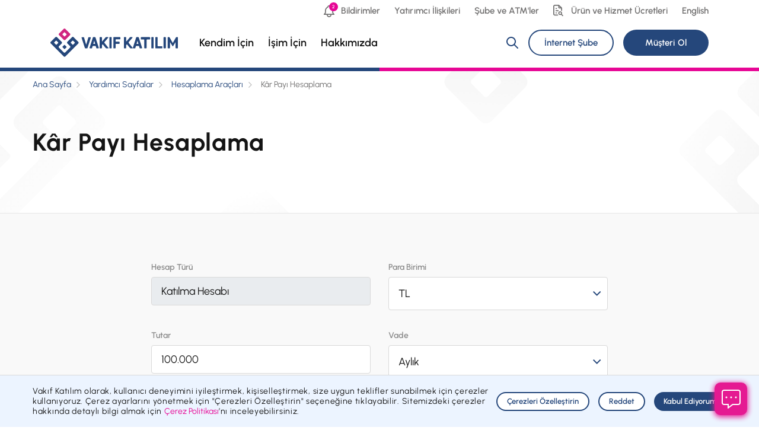

--- FILE ---
content_type: text/html; charset=utf-8
request_url: https://www.vakifkatilim.com.tr/tr/yardimci-sayfalar/hesaplama-araclari/kar-payi-hesaplama
body_size: 35692
content:
<!DOCTYPE html>


<html lang="tr">


<head>
    <title>Kar Payı Hesaplama | Vakıf Katılım</title>
    <meta charset="utf-8">
    <meta http-equiv="X-UA-Compatible" content="ie=edge" />
    <meta name="viewport" content="width=device-width, initial-scale=1.0, maximum-scale=5, user-scalable=yes, shrink-to-fit=no">

    <link rel="canonical" href="https://www.vakifkatilim.com.tr/tr/yardimci-sayfalar/hesaplama-araclari/kar-payi-hesaplama" />
    <link rel="alternate" hreflang="tr" href="https://www.vakifkatilim.com.tr/tr/yardimci-sayfalar/hesaplama-araclari/kar-payi-hesaplama" />
        <link rel="alternate" hreflang="en" href="https://www.vakifkatilim.com.tr/en/other-pages/calculation-tools/profit-share-calculation" />
    <link rel="alternate" hreflang="x-default" href="https://www.vakifkatilim.com.tr/tr/yardimci-sayfalar/hesaplama-araclari/kar-payi-hesaplama" />

    <link rel="stylesheet" href="/assets/css/main.min.css?v=3.0.1">
    <link rel="preload" as="image" href="/assets/img/logo-m.svg">
    <link rel="preload" as="image" href="/assets/img/logo-d.svg">
    <link rel="preload" href="/assets/hco_fonts/ttf/Urbanist-Black.ttf" as="font" crossorigin>
    <link rel="preload" href="/assets/hco_fonts/ttf/Urbanist-BlackItalic.ttf" as="font" crossorigin>
    <link rel="preload" href="/assets/hco_fonts/ttf/Urbanist-Bold.ttf" as="font" crossorigin>
    <link rel="preload" href="/assets/hco_fonts/ttf/Urbanist-BoldItalic.ttf" as="font" crossorigin>
    <link rel="preload" href="/assets/hco_fonts/ttf/Urbanist-ExtraBold.ttf" as="font" crossorigin>
    <link rel="preload" href="/assets/hco_fonts/ttf/Urbanist-ExtraBoldItalic.ttf" as="font" crossorigin>
    <link rel="preload" href="/assets/hco_fonts/ttf/Urbanist-ExtraLight.ttf" as="font" crossorigin>
    <link rel="preload" href="/assets/hco_fonts/ttf/Urbanist-ExtraLightItalic.ttf" as="font" crossorigin>
    <link rel="preload" href="/assets/hco_fonts/ttf/Urbanist-Italic.ttf" as="font" crossorigin>
    <link rel="preload" href="/assets/hco_fonts/ttf/Urbanist-Light.ttf" as="font" crossorigin>
    <link rel="preload" href="/assets/hco_fonts/ttf/Urbanist-LightItalic.ttf" as="font" crossorigin>
    <link rel="preload" href="/assets/hco_fonts/ttf/Urbanist-Medium.ttf" as="font" crossorigin>
    <link rel="preload" href="/assets/hco_fonts/ttf/Urbanist-MediumItalic.ttf" as="font" crossorigin>
    <link rel="preload" href="/assets/hco_fonts/ttf/Urbanist-Regular.ttf" as="font" crossorigin>
    <link rel="preload" href="/assets/hco_fonts/ttf/Urbanist-SemiBold.ttf" as="font" crossorigin>
    <link rel="preload" href="/assets/hco_fonts/ttf/Urbanist-SemiBoldItalic.ttf" as="font" crossorigin>
    <link rel="preload" href="/assets/hco_fonts/ttf/Urbanist-Thin.ttf" as="font" crossorigin>
    <link rel="preload" href="/assets/hco_fonts/ttf/Urbanist-ThinItalic.ttf" as="font" crossorigin>

    <meta name="title" content="Kar Payı Hesaplama | Vakıf Katılım" />
    <meta name="description" content="Vakıf Katılım Kar Payı Hesaplama Ara&#231;ları ile yatırımınızın kar payını hesaplayın, yatırım getirilerinizi &#246;ğrenin ve finansal planlamalarınızı yapın." />
    <meta name="image" content="https://www.vakifkatilim.com.tr" />
        
    <!-- Favicons -->
    <link rel="apple-touch-icon" href="/assets/img/favicons/apple-touch-icon.png" sizes="180x180">
    <link rel="icon" href="/assets/img/favicons/favicon-32x32.png" sizes="32x32" type="image/png">
    <link rel="icon" href="/assets/img/favicons/favicon-16x16.png" sizes="16x16" type="image/png">
    <link rel="icon" href="/assets/img/favicons/favicon.ico">
    <meta name="theme-color" content="#25477B">


    <!-- Google Tag Manager -->
    <script>
        (function (w, d, s, l, i) {
            w[l] = w[l] || []; w[l].push({
                'gtm.start':
                    new Date().getTime(), event: 'gtm.js'
            }); var f = d.getElementsByTagName(s)[0],
                j = d.createElement(s), dl = l != 'dataLayer' ? '&l=' + l : ''; j.async = true; j.src =
                    'https://www.googletagmanager.com/gtm.js?id=' + i + dl; f.parentNode.insertBefore(j, f);
        })(window, document, 'script', 'dataLayer', 'GTM-TZG2K6VL');</script>
    <!-- End Google Tag Manager -->

    <script>
        const host = location.hostname.toLowerCase();
        function setDeviceCookieWhenReady() {
            if (window.dataroid && typeof window.dataroid.getDeviceId === "function") {
                const deviceId = window.dataroid.getDeviceId();
//                  document.cookie = "drdDeviceId=" + deviceId + "; path=/; domain=.vakifkatilim.local; Secure; SameSite=Lax"; //test
                    document.cookie = "drdDeviceId=" + deviceId + "; path=/; domain=.vakifkatilim.com.tr; Secure; SameSite=Lax";
                    return;           
            }
            setTimeout(setDeviceCookieWhenReady, 150);
        }
        function getCookie(name) {
            const match = document.cookie.match(new RegExp('(^| )' + name + '=([^;]+)'));
            return match ? match[2] : null;
        }
        const predefinedDeviceId = getCookie("drdDeviceId");

        (function (m, c, g, connect) {
            var s = m.createElement(c);
            s.type = g;
            s.async = true;
            s.src = connect;
            m.getElementsByTagName('head')[0].appendChild(s);
            s.onload = function () {
                window.dataroid.init(
//                  '20dcddc8-eec8-11ef-872c-29d34ff9cac7', //test 
                    'd8e43999-eec8-11ef-872c-b190675723a8', 
                    'https://vakifkatilim.api.dataroid.com',
                    '1.0.0',
                    'vk-kurumsal-site',
                    {
                        AutoCapture: {
                            APM: {
                                enabled: true
                            },
                            ComponentInteraction: {
                                enabled: true
                            }
                        }
                    },
                    predefinedDeviceId && predefinedDeviceId.length > 0 ? predefinedDeviceId : undefined
                );
                setDeviceCookieWhenReady();             
            };
        })(
            document,
            'script',
            'text/javascript',
            'https://cdn.dataroid.com/sdk/web/dataroid-websdk.js'
        );
    </script>

    <!-- CHATBOT -->
    <script src="https://chatbot.vakifkatilim.com.tr/content/js/es5-shim.min.js"></script>
    <script src="https://chatbot.vakifkatilim.com.tr/content/js/es6-promise.min.js"></script>
    <script src="https://chatbot.vakifkatilim.com.tr/content/js/jquery-2.1.3.min.js"></script>
    <script src="https://chatbot.vakifkatilim.com.tr/content/js/moment-with-locales.min.js"></script>
    <script src="https://chatbot.vakifkatilim.com.tr/content/js/angular.min.js"></script>
    <script src="https://chatbot.vakifkatilim.com.tr/content/js/vendors-sdk.min.js"></script>
    <script src="https://chatbot.vakifkatilim.com.tr/content/js/dom4.js"></script>
    <script src="https://chatbot.vakifkatilim.com.tr/widget/widget.js" type="text/javascript"></script>
    <!-- CHATBOT -->

    <!--Facebook&Linkedin Share Info-->
    <meta property="og:description" content="Vakıf Katılım" />
    <meta property="og:title" content="Kâr Payı Hesaplama" />
    <meta property="og:image" content="https://www.vakifkatilim.com.tr" />
    <!--Twitter Share Info-->
    <meta property="twitter:title" content="Kâr Payı Hesaplama" />
    <meta property="twitter:description" content="Vakıf Katılım" />
    <meta property="twitter:image" content="https://www.vakifkatilim.com.tr" />
    <!--Mobile app router-->
    <meta name="apple-itunes-app" content="app-id=1144383102" />
    <meta name="google-play-app" content="app-id=com.vakifkatilim.mobil">
    <!-- Global site tag (gtag.js) - Google Analytics -->
    <script async src="https://www.googletagmanager.com/gtag/js?id=UA-73984814-1"></script>
    <script src="/assets/js/jquery-3.5.1.min.js"></script>
    <script>
        window.dataLayer = window.dataLayer || [];
        function gtag() { dataLayer.push(arguments); }
        gtag('js', new Date());

        gtag('config', 'UA-73984814-1');
    </script>
    <script defer data-corpowid-lang="tr" data-account=""></script>
</head>
<body>
    <!-- Google Tag Manager (noscript) -->
<noscript>
    <iframe src="https://www.googletagmanager.com/ns.html?id=GTM-TZG2K6VL"
            height="0" width="0" style="display:none;visibility:hidden"></iframe>
</noscript>
<!-- End Google Tag Manager (noscript) -->

    <div id="webchat" class="webchat"></div>
    <!-- ICONS -->
  <svg aria-hidden="true" style="position: absolute; width: 0; height: 0; overflow: hidden;" version="1.1" xmlns="http://www.w3.org/2000/svg" xmlns:xlink="http://www.w3.org/1999/xlink">
    <defs>
      <symbol id="icon-android" viewbox="0 0 32 32">
        <path d="M24.639 10.037c0-3.058-1.778-5.716-4.396-7.103l1.326-2.515c0.194-0.35-0.292-0.579-0.465-0.272l-1.34 2.537c-2.313-1.050-5.097-1.108-7.521 0l-1.347-2.544c-0.167-0.3-0.66-0.079-0.465 0.272l1.326 2.522c-2.639 1.386-4.417 4.044-4.417 7.103h17.299zM12.056 6.822c-0.389 0-0.708-0.343-0.708-0.75s0.313-0.75 0.708-0.75c0.41 0 0.729 0.343 0.729 0.75s-0.319 0.75-0.729 0.75zM19.951 6.822c-0.41 0-0.729-0.343-0.729-0.75s0.319-0.75 0.729-0.75c0.389 0 0.708 0.343 0.708 0.75s-0.319 0.75-0.708 0.75zM4.757 22.585c1.069 0 1.91-0.879 1.91-1.979v-8.274c0-1.079-0.861-1.965-1.91-1.965-1.063 0-2.090 0.886-2.090 1.965v8.274c0 1.093 1.028 1.979 2.090 1.979zM27.243 22.585c1.069 0 2.090-0.886 2.090-1.979v-8.274c0-1.1-1.028-1.965-2.090-1.965-1.049 0-1.91 0.865-1.91 1.965v8.274c0 1.1 0.861 1.979 1.91 1.979zM14.708 30.031v-4.366h2.583v4.366c0 2.622 3.854 2.63 3.854 0v-4.366h1.403c1.125 0 2.042-0.943 2.042-2.115v-12.819h-17.174v12.819c0 1.172 0.917 2.115 2.056 2.115h1.382l0.021 4.366c0 2.637 3.833 2.615 3.833 0z"></path>
      </symbol>
      <symbol id="icon-angle-down" viewbox="0 0 32 32">
        <path d="M28.855 6.667l3.145 3.067-16 15.6-16-15.6 3.146-3.067 12.854 12.531z"></path>
      </symbol>
      <symbol id="icon-angle-left" viewbox="0 0 32 32">
        <path d="M25.333 3.146l-3.067-3.146-15.6 16 15.6 16 3.067-3.145-12.531-12.855z"></path>
      </symbol>
      <symbol id="icon-angle-right" viewbox="0 0 32 32">
        <path d="M6.667 3.146l3.067-3.146 15.6 16-15.6 16-3.067-3.145 12.531-12.855z"></path>
      </symbol>
      <symbol id="icon-angle-up" viewbox="0 0 32 32">
        <path d="M3.146 25.333l-3.146-3.067 16-15.6 16 15.6-3.145 3.067-12.855-12.531z"></path>
      </symbol>
      <symbol id="icon-apple" viewbox="0 0 32 32">
        <path d="M20.952 5.179c1.934-2.315 1.757-4.422 1.7-5.179-1.707 0.1-3.684 1.172-4.81 2.493-1.24 1.415-1.97 3.165-1.814 5.137 1.849 0.143 3.535-0.814 4.924-2.45zM22.064 31.999c3.443-0.050 6.405-5.894 7.269-8.523-4.042-1.919-4.357-5.403-4.373-6.334l-0-0.134c0.001-0.054 0.002-0.087 0.002-0.097-0.014-2.622 1.162-4.601 3.542-6.058-1.332-1.922-3.344-2.979-6.001-3.186-2.515-0.2-5.264 1.479-6.27 1.479-1.063 0-3.5-1.407-5.413-1.407-3.953 0.064-8.154 3.179-8.154 9.516 0 1.872 0.34 3.805 1.020 5.801 0.907 2.622 4.18 9.052 7.595 8.944 1.785-0.043 3.046-1.279 5.37-1.279 2.253 0 3.422 1.279 5.413 1.279z"></path>
      </symbol>
      <symbol id="icon-bell" viewbox="0 0 32 32">
        <path d="M16 0c2.236 0 4.108 1.523 4.598 3.568l0.035 0.175 0.106 0.056c3.75 2.070 6.224 5.839 6.581 10.117l0.030 0.46v4.777l0.040 0.25c0.26 1.374 1.084 2.585 2.278 3.349l0.282 0.168c1.205 0.669 0.794 2.421-0.511 2.572l-0.183 0.010-6.877-0.001 0.001 0.245c0 3.454-2.856 6.254-6.379 6.254-3.413 0-6.2-2.628-6.371-5.932l-0.008-0.322-0.001-0.245-6.876 0.001c-1.447 0-1.953-1.883-0.694-2.582 1.346-0.747 2.279-2.038 2.56-3.518l0.040-0.26 0.002-4.832c0.211-4.406 2.726-8.369 6.61-10.513l0.104-0.056 0.037-0.175c0.469-1.96 2.209-3.44 4.32-3.56l0.277-0.008zM19.561 25.501h-7.124l0 0.245c0 1.929 1.595 3.492 3.563 3.492 1.882 0 3.423-1.431 3.554-3.243l0.009-0.249-0.001-0.245zM16 2.761c-0.982 0-1.791 0.729-1.894 1.664l-0.012 0.269-0.018 0.163-0.024 0.111-0.052 0.159-0.092 0.188-0.092 0.137-0.108 0.126-0.125 0.114-0.093 0.069-0.143 0.086-0.060 0.029c-3.281 1.521-5.479 4.631-5.794 8.097l-0.028 0.401v4.873l-0.010 0.166c-0.145 1.176-0.556 2.287-1.185 3.262l-0.045 0.063h19.544l-0.043-0.063c-0.559-0.866-0.945-1.841-1.127-2.873l-0.058-0.39-0.010-0.166 0.002-4.808c-0.177-3.69-2.416-6.984-5.823-8.563-0.438-0.203-0.734-0.609-0.795-1.072l-0.023-0.379c-0.103-0.936-0.912-1.664-1.894-1.664z"></path>
      </symbol>
      <symbol id="icon-buildings" viewbox="0 0 32 32">
        <path d="M18.864 1.091l0.008 0.142-0.001 5.905 9.299 6.198c0.3 0.2 0.494 0.519 0.539 0.871l0.009 0.153-0.001 15.177 2.052 0.001c0.68 0 1.231 0.551 1.231 1.231 0 0.631-0.475 1.151-1.087 1.222l-0.144 0.008h-29.538c-0.68 0-1.231-0.551-1.231-1.231 0-0.631 0.475-1.151 1.087-1.222l0.144-0.008 2.051-0.001 0.001-21.741c0-0.414 0.208-0.797 0.547-1.023l0.133-0.077 13.128-6.564c0.775-0.388 1.68 0.126 1.773 0.959zM18.871 10.096v19.441h7.385v-14.52l-7.385-4.921zM16.41 3.222l-10.667 5.334v20.981h10.667l0-26.315zM11.077 24.616c0.631 0 1.151 0.475 1.223 1.087l0.008 0.16c0 0.68-0.551 1.231-1.231 1.231-0.631 0-1.151-0.475-1.223-1.087l-0.008-0.16c0-0.68 0.551-1.231 1.231-1.231zM11.077 19.693c0.631 0 1.151 0.475 1.223 1.087l0.008 0.16c0 0.68-0.551 1.231-1.231 1.231-0.631 0-1.151-0.475-1.223-1.087l-0.008-0.16c0-0.68 0.551-1.231 1.231-1.231zM11.077 14.77c0.631 0 1.151 0.475 1.223 1.087l0.008 0.16c0 0.68-0.551 1.231-1.231 1.231-0.631 0-1.151-0.475-1.223-1.087l-0.008-0.16c0-0.68 0.551-1.231 1.231-1.231zM11.077 9.847c0.631 0 1.151 0.475 1.223 1.087l0.008 0.16c0 0.68-0.551 1.231-1.231 1.231-0.631 0-1.151-0.475-1.223-1.087l-0.008-0.16c0-0.68 0.551-1.231 1.231-1.231z"></path>
      </symbol>
      <symbol id="icon-calculator-stroke" viewbox="0 0 32 32">
        <path d="M25.778 0c2.7 0 4.889 2.149 4.889 4.8v0 22.4c0 2.651-2.189 4.8-4.889 4.8v0h-19.556c-2.7 0-4.889-2.149-4.889-4.8v0-22.4c0-2.651 2.189-4.8 4.889-4.8v0zM25.778 3.2h-19.556c-0.9 0-1.63 0.716-1.63 1.6v0 22.4c0 0.884 0.73 1.6 1.63 1.6v0h19.556c0.9 0 1.63-0.716 1.63-1.6v0-22.4c0-0.884-0.73-1.6-1.63-1.6v0zM9.481 22.4c0.836 0 1.525 0.618 1.619 1.413l0.011 0.203c0 0.884-0.73 1.6-1.63 1.6-0.836 0-1.525-0.618-1.619-1.413l-0.011-0.203c0-0.884 0.73-1.6 1.63-1.6zM16 22.4c0.836 0 1.525 0.618 1.619 1.413l0.011 0.203c0 0.884-0.73 1.6-1.63 1.6-0.836 0-1.525-0.618-1.619-1.413l-0.011-0.203c0-0.884 0.73-1.6 1.63-1.6zM22.519 22.4c0.836 0 1.525 0.618 1.619 1.413l0.011 0.203c0 0.884-0.73 1.6-1.63 1.6-0.836 0-1.525-0.618-1.619-1.413l-0.011-0.203c0-0.884 0.73-1.6 1.63-1.6zM9.481 17.6c0.836 0 1.525 0.618 1.619 1.413l0.011 0.203c0 0.884-0.73 1.6-1.63 1.6-0.836 0-1.525-0.618-1.619-1.413l-0.011-0.203c0-0.884 0.73-1.6 1.63-1.6zM16 17.6c0.836 0 1.525 0.618 1.619 1.413l0.011 0.203c0 0.884-0.73 1.6-1.63 1.6-0.836 0-1.525-0.618-1.619-1.413l-0.011-0.203c0-0.884 0.73-1.6 1.63-1.6zM22.519 17.6c0.836 0 1.525 0.618 1.619 1.413l0.011 0.203c0 0.884-0.73 1.6-1.63 1.6-0.836 0-1.525-0.618-1.619-1.413l-0.011-0.203c0-0.884 0.73-1.6 1.63-1.6zM20.889 6.4c1.8 0 3.259 1.433 3.259 3.2v0 1.6c0 1.767-1.459 3.2-3.259 3.2v0h-9.778c-1.8 0-3.259-1.433-3.259-3.2v0-1.6c0-1.767 1.459-3.2 3.259-3.2v0zM20.889 9.6h-9.778v1.6h9.778v-1.6z"></path>
      </symbol>
      <symbol id="icon-calculator" viewbox="0 0 32 32">
        <path d="M26.115 0c2.514 0 4.552 2.017 4.552 4.505v0 22.99c0 2.488-2.038 4.505-4.552 4.505v0h-20.23c-2.514 0-4.552-2.017-4.552-4.505v0-22.99c0-2.488 2.038-4.505 4.552-4.505v0h20.23zM26.115 2.336h-20.23c-1.21 0-2.192 0.971-2.192 2.169v0 22.99c0 1.198 0.981 2.169 2.192 2.169v0h20.23c1.21 0 2.192-0.971 2.192-2.169v0-22.99c0-1.198-0.981-2.169-2.192-2.169v0zM10.006 22.081c0.692 0 1.262 0.515 1.34 1.179l0.009 0.171c0 0.737-0.604 1.335-1.349 1.335-0.692 0-1.262-0.515-1.34-1.179l-0.009-0.171c0-0.737 0.604-1.335 1.349-1.335zM16 22.081c0.692 0 1.262 0.515 1.34 1.179l0.009 0.171c0 0.737-0.604 1.335-1.349 1.335-0.692 0-1.262-0.515-1.34-1.179l-0.009-0.171c0-0.737 0.604-1.335 1.349-1.335zM21.994 22.081c0.692 0 1.262 0.515 1.34 1.179l0.009 0.171c0 0.737-0.604 1.335-1.349 1.335-0.692 0-1.262-0.515-1.34-1.179l-0.009-0.171c0-0.737 0.604-1.335 1.349-1.335zM10.006 17.632c0.692 0 1.262 0.515 1.34 1.179l0.009 0.171c0 0.737-0.604 1.335-1.349 1.335-0.692 0-1.262-0.515-1.34-1.179l-0.009-0.171c0-0.737 0.604-1.335 1.349-1.335zM16 17.632c0.692 0 1.262 0.515 1.34 1.179l0.009 0.171c0 0.737-0.604 1.335-1.349 1.335-0.692 0-1.262-0.515-1.34-1.179l-0.009-0.171c0-0.737 0.604-1.335 1.349-1.335zM21.994 17.632c0.692 0 1.262 0.515 1.34 1.179l0.009 0.171c0 0.737-0.604 1.335-1.349 1.335-0.692 0-1.262-0.515-1.34-1.179l-0.009-0.171c0-0.737 0.604-1.335 1.349-1.335zM20.496 7.583c1.386 0 2.51 1.112 2.51 2.484v0 1.483c0 1.372-1.124 2.484-2.51 2.484v0h-8.991c-1.386 0-2.51-1.112-2.51-2.484v0-1.483c0-1.372 1.124-2.484 2.51-2.484v0h8.991zM20.496 9.585h-8.991c-0.269 0-0.487 0.216-0.487 0.482v0 1.483c0 0.266 0.218 0.482 0.487 0.482v0h8.991c0.269 0 0.487-0.216 0.487-0.482v0-1.483c0-0.266-0.218-0.482-0.487-0.482v0z"></path>
      </symbol>
      <symbol id="icon-car" viewbox="0 0 32 32">
        <path d="M19.282 5.333c0.32 0 0.626 0.126 0.854 0.347l0.107 0.119 6.194 7.809 1.050 0.001c2.412 0 4.382 1.909 4.507 4.31l0.006 0.242v6.621c0 0.637-0.475 1.161-1.087 1.233l-0.144 0.008-2.221 0.001c-0.536 1.91-2.277 3.309-4.343 3.309s-3.807-1.399-4.343-3.309h-7.725c-0.536 1.91-2.277 3.309-4.343 3.309s-3.807-1.399-4.343-3.309l-2.221-0.001c-0.631 0-1.151-0.479-1.222-1.097l-0.008-0.145v-9.931c0-0.105 0.013-0.21 0.039-0.311l0.044-0.14c0.003-0.009 0.007-0.017 0.010-0.026l3.276-8.26c0.168-0.424 0.552-0.717 0.994-0.771l0.149-0.009h14.769zM7.795 22.713c-1.133 0-2.051 0.926-2.051 2.069s0.918 2.069 2.051 2.069c1.133 0 2.051-0.926 2.051-2.069s-0.918-2.069-2.051-2.069zM24.205 22.713c-1.133 0-2.051 0.926-2.051 2.069s0.918 2.069 2.051 2.069c1.133 0 2.051-0.926 2.051-2.069s-0.918-2.069-2.051-2.069zM27.664 16.1l-0.177-0.008-25.026-0.001v7.449l0.991-0c0.536-1.91 2.277-3.309 4.343-3.309s3.807 1.4 4.343 3.311h7.724c0.536-1.911 2.277-3.311 4.343-3.311s3.807 1.399 4.343 3.309l0.991 0v-5.378c0-1.083-0.824-1.971-1.874-2.061zM14.768 7.816l-9.423 0-2.297 5.792h11.72v-5.792zM18.69 7.816l-1.46-0v5.792h6.053l-4.594-5.792z"></path>
      </symbol>
      <symbol id="icon-card" viewbox="0 0 32 32">
        <path d="M25.846 4c3.399 0 6.154 2.744 6.154 6.129v0 13.075c0 3.385-2.755 6.129-6.154 6.129v0h-19.692c-3.399 0-6.154-2.744-6.154-6.129v0-13.075c0-3.385 2.755-6.129 6.154-6.129v0h19.692zM29.537 14.623h-27.076v8.582c0 1.956 1.533 3.555 3.468 3.671l0.225 0.007h19.692c2.039 0 3.692-1.646 3.692-3.677v0l-0.001-8.582zM7.811 20.344c0.68 0 1.231 0.549 1.231 1.226 0 0.629-0.475 1.147-1.087 1.218l-0.16 0.008c-0.68 0-1.231-0.549-1.231-1.226 0-0.629 0.475-1.147 1.087-1.218l0.16-0.008zM17.641 20.344c0.68 0 1.231 0.549 1.231 1.226 0 0.629-0.475 1.147-1.087 1.218l-0.144 0.008h-3.282c-0.68 0-1.231-0.549-1.231-1.226 0-0.629 0.475-1.147 1.087-1.218l0.144-0.008h3.282zM25.846 6.452h-19.692c-2.039 0-3.692 1.646-3.692 3.677v0 2.043h27.076l0.001-2.043c0-1.956-1.533-3.555-3.467-3.671l-0.225-0.007z"></path>
      </symbol>
      <symbol id="icon-caret-down" viewbox="0 0 32 32">
        <path d="M0 8l16 16 16-16h-32z"></path>
      </symbol>
      <symbol id="icon-caret-up" viewbox="0 0 32 32">
        <path d="M0 24l16-16 16 16h-32z"></path>
      </symbol>
      <symbol id="icon-chart" viewbox="0 0 32 32">
        <path d="M12.915 0.001c0.646-0.018 1.28 0.193 1.789 0.599s0.853 0.979 0.977 1.613l0.036 0.24 0.007 0.13v6.641c0 0.567-0.383 1.062-0.932 1.205-2.623 0.682-4.373 3.154-4.143 5.854s2.372 4.841 5.072 5.071c2.701 0.23 5.174-1.52 5.856-4.142 0.131-0.503 0.558-0.867 1.065-0.924l0.14-0.008h6.311c1.605 0 2.906 1.301 2.906 2.905 0 0.095-0.011 0.189-0.032 0.281-1.806 7.788-9.029 13.092-17.003 12.485s-14.311-6.942-14.918-14.913c-0.597-7.841 4.526-14.955 12.108-16.904l0.374-0.092 0.151-0.026 0.235-0.017zM13.029 2.493h-0.030l-0.251 0.062c-6.283 1.63-10.563 7.454-10.239 13.936l0.023 0.361c0.513 6.745 5.875 12.106 12.623 12.619 6.627 0.504 12.64-3.816 14.301-10.213l0.040-0.168-0.018-0.063c-0.053-0.124-0.164-0.217-0.299-0.245l-0.084-0.008-5.41-0.001-0.091 0.224c-1.35 3.143-4.584 5.139-8.082 4.842-3.91-0.332-7.011-3.433-7.344-7.341-0.297-3.497 1.699-6.731 4.843-8.080l0.222-0.091v-5.641l-0.008-0.034-0.031-0.057-0.045-0.047c-0.035-0.028-0.076-0.045-0.119-0.052zM21.115 0.508l0.152 0.009 0.14 0.024 0.128 0.038c4.487 1.579 8.045 5.048 9.742 9.475l0.154 0.418c0.269 0.762-0.248 1.559-1.026 1.65l-0.149 0.009h-7.474c-0.364 0-0.711-0.16-0.947-0.437-0.467-0.546-0.976-1.055-1.522-1.522-0.238-0.203-0.389-0.486-0.427-0.792l-0.010-0.155-0-7.465 0.008-0.145c0.023-0.197 0.088-0.375 0.186-0.529 0.028-0.044 0.055-0.082 0.085-0.118l0.093-0.102 0.095-0.084c0.107-0.086 0.228-0.154 0.359-0.201l0.14-0.041c0.089-0.021 0.181-0.032 0.274-0.032zM22.367 3.64v5.026l0.317 0.298c0.122 0.118 0.242 0.238 0.36 0.36l0.297 0.316h5.027l-0.114-0.224c-1.281-2.408-3.254-4.38-5.662-5.66l-0.225-0.115z"></path>
      </symbol>
      <symbol id="icon-check-with-dropdown" viewbox="0 0 32 32">
        <path d="M28.431 4l3.569 4.025-20.738 21.308-11.262-11.571 3.569-4.025 7.691 7.902z"></path>
      </symbol>
      <symbol id="icon-check" viewbox="0 0 32 32">
        <path fill="#ecf4ff" style="fill: var(--color1, #ecf4ff)" d="M28.667 13.836v7.989c0 1.569-1.272 2.842-2.842 2.842h-15.65c-1.569 0-2.842-1.272-2.842-2.842v-15.65c0-1.569 1.272-2.842 2.842-2.842h15.65c1.569 0 2.842 1.272 2.842 2.842z"></path>
        <path fill="#e70695" style="fill: var(--color2, #e70695)" d="M25.177 9.461c0.264-0.256 0.686-0.25 0.943 0.015 0.237 0.244 0.249 0.622 0.042 0.881l-0.056 0.062-11.132 10.789c-0.255 0.247-0.655 0.248-0.911 0.016l-0.056-0.058-4.319-4.985c-0.241-0.278-0.211-0.699 0.067-0.94 0.257-0.223 0.635-0.214 0.882 0.008l0.059 0.060 3.857 4.453 10.626-10.298z"></path>
        <path fill="#154c93" style="fill: var(--color3, #154c93)" d="M20.619 6.419c0.368 0 0.667 0.298 0.667 0.667 0 0.342-0.257 0.624-0.589 0.662l-0.078 0.005h-13.45c-1.065 0-1.936 0.833-1.997 1.882l-0.003 0.117v14.994c0 1.065 0.833 1.936 1.883 1.997l0.117 0.003h14.994c1.065 0 1.936-0.833 1.997-1.883l0.003-0.117v-7.653c0-0.368 0.298-0.667 0.667-0.667 0.342 0 0.624 0.257 0.662 0.589l0.005 0.078v7.653c0 1.793-1.415 3.255-3.189 3.33l-0.145 0.003h-14.994c-1.793 0-3.255-1.415-3.33-3.189l-0.003-0.145v-14.994c0-1.793 1.415-3.255 3.189-3.33l0.145-0.003h13.45z"></path>
      </symbol>
      <symbol id="icon-close-small" viewbox="0 0 32 32">
        <path d="M27.524 0l4.476 4.476-11.524 11.524 11.524 11.524-4.476 4.476-11.524-11.524-11.524 11.524-4.476-4.476 11.523-11.524-11.523-11.524 4.476-4.476 11.524 11.524z"></path>
      </symbol>
      <symbol id="icon-contact-us" viewbox="0 0 32 32">
        <path fill="#ecf4ff" style="fill: var(--color1, #ecf4ff)" d="M8.453 20.218c-1.578 0-2.861-1.312-2.861-2.926v-11.7c0-1.614 1.282-2.926 2.861-2.926h20.021c1.578 0 2.859 1.312 2.859 2.926v11.7c0 1.614-1.281 2.926-2.859 2.926h-4.984z"></path>
        <path fill="#25477b" style="fill: var(--color4, #25477b)" d="M24.362 6.325c1.827 0 3.316 1.46 3.391 3.283l0.003 0.145v11.31c0 1.842-1.442 3.349-3.251 3.425l-0.144 0.003h-4.871c-0.331 0-0.6-0.269-0.6-0.6 0-0.306 0.229-0.558 0.525-0.595l0.075-0.005h4.871c1.167 0 2.126-0.93 2.191-2.102l0.003-0.126v-11.31c0-1.188-0.919-2.159-2.070-2.225l-0.124-0.004h-19.566c-1.168 0-2.127 0.93-2.192 2.102l-0.003 0.126v11.31c0 1.23 0.986 2.228 2.196 2.228 0.331 0 0.6 0.269 0.6 0.6s-0.269 0.6-0.6 0.6c-1.827 0-3.318-1.46-3.393-3.283l-0.003-0.145v-11.31c0-1.842 1.443-3.349 3.252-3.425l0.144-0.003h19.566z"></path>
        <path fill="#25477b" style="fill: var(--color4, #25477b)" d="M20.898 9.426l-13.192 13.191c-0.054 0.054-0.097 0.118-0.127 0.188l-2.62 6.115c-0.213 0.498 0.29 1.001 0.788 0.788l6.113-2.62c0.070-0.030 0.134-0.073 0.188-0.127l13.193-13.191c0.234-0.234 0.234-0.614 0-0.848l-3.494-3.495c-0.234-0.234-0.614-0.234-0.849-0zM21.322 10.699l2.646 2.646-12.689 12.686-4.627 1.983 1.985-4.631 12.685-12.685z"></path>
        <path fill="#25477b" style="fill: var(--color4, #25477b)" d="M18.63 11.694c0.215-0.215 0.552-0.233 0.787-0.054l0.061 0.054 3.495 3.495c0.234 0.234 0.234 0.614 0 0.849-0.215 0.215-0.552 0.233-0.787 0.054l-0.061-0.054-3.495-3.495c-0.234-0.234-0.234-0.614-0-0.849z"></path>
        <path fill="#25477b" style="fill: var(--color4, #25477b)" d="M7.706 22.617c0.215-0.215 0.552-0.233 0.787-0.053l0.061 0.054 3.493 3.495c0.234 0.234 0.234 0.614-0 0.849-0.215 0.215-0.552 0.233-0.787 0.053l-0.061-0.054-3.493-3.495c-0.234-0.234-0.234-0.614 0-0.849z"></path>
        <path fill="#e70695" style="fill: var(--color2, #e70695)" d="M4.501 9.426c0.215-0.215 0.552-0.233 0.787-0.054l0.061 0.054 5.265 5.265c0.234 0.234 0.234 0.614 0 0.849-0.215 0.215-0.552 0.233-0.787 0.054l-0.061-0.054-5.265-5.265c-0.234-0.234-0.234-0.614 0-0.849z"></path>
      </symbol>
      <symbol id="icon-disabled" viewbox="0 0 32 32">
        <path fill="#25477b" style="fill: var(--color4, #25477b)" d="M14.463 1.455c2.365 0 4.281 1.954 4.281 4.364 0 1.942-1.244 3.587-2.964 4.153l-0 3.566 6.093 0.001c0.728 0 1.317 0.601 1.317 1.343 0 0.689-0.509 1.256-1.164 1.334l-0.154 0.009-6.094-0.001 0 3.357h4.612c0.343 0 0.67 0.136 0.914 0.376l0.115 0.128 5.928 7.552c0.454 0.579 0.362 1.424-0.206 1.887-0.524 0.428-1.271 0.381-1.74-0.085l-0.111-0.125-5.533-7.049h-5.294c-0.676 0-1.232-0.518-1.308-1.186l-0.009-0.157-0-10.952c-1.72-0.566-2.964-2.212-2.964-4.153 0-2.41 1.917-4.364 4.281-4.364zM14.463 4.14c-0.909 0-1.647 0.751-1.647 1.678s0.737 1.678 1.647 1.678c0.909 0 1.647-0.751 1.647-1.678s-0.737-1.678-1.647-1.678z"></path>
        <path fill="#e70695" style="fill: var(--color2, #e70695)" d="M8.263 13.922c0.668-0.288 1.434 0.042 1.71 0.737s-0.041 1.491-0.709 1.778c-2.379 1.025-3.875 3.502-3.728 6.176s1.904 4.958 4.38 5.694c2.476 0.736 5.129-0.237 6.613-2.426 0.416-0.614 1.233-0.762 1.824-0.328s0.732 1.282 0.316 1.897c-2.125 3.136-5.925 4.53-9.472 3.476s-6.064-4.326-6.275-8.156c-0.211-3.83 1.932-7.379 5.34-8.847z"></path>
      </symbol>
      <symbol id="icon-download" viewbox="0 0 32 32">
        <path d="M30.222 21.333c0.912 0 1.663 0.686 1.766 1.57l0.012 0.207v3.556c0 2.84-2.22 5.162-5.020 5.324l-0.313 0.009h-21.333c-2.84 0-5.162-2.22-5.324-5.020l-0.009-0.313v-3.556c0-0.982 0.796-1.778 1.778-1.778 0.912 0 1.663 0.686 1.766 1.57l0.012 0.207v3.556c0 0.912 0.686 1.663 1.57 1.766l0.207 0.012h21.333c0.912 0 1.663-0.686 1.766-1.57l0.012-0.207v-3.556c0-0.982 0.796-1.778 1.778-1.778zM17.778 0l-0 17.040 5.854-5.853 2.514 2.514-10.146 10.146-10.146-10.146 2.514-2.514 5.853 5.851 0.001-17.039h3.556z"></path>
      </symbol>
      <symbol id="icon-external-link" viewbox="0 0 32 32">
        <path d="M14.222 5.333c0.982 0 1.778 0.796 1.778 1.778 0 0.912-0.686 1.663-1.57 1.766l-0.207 0.012h-8.889c-0.912 0-1.663 0.686-1.766 1.57l-0.012 0.207v16c0 0.912 0.686 1.663 1.57 1.766l0.207 0.012h16c0.912 0 1.663-0.686 1.766-1.57l0.012-0.207v-8.889c0-0.982 0.796-1.778 1.778-1.778 0.912 0 1.663 0.686 1.766 1.57l0.012 0.207v8.889c0 2.84-2.22 5.162-5.020 5.324l-0.313 0.009h-16c-2.84 0-5.162-2.22-5.324-5.020l-0.009-0.313v-16c0-2.84 2.22-5.162 5.020-5.324l0.313-0.009h8.889zM32 0v10.667h-3.556l-0-4.597-14.742 14.743-2.514-2.514 14.742-14.744-4.596 0.001v-3.556h10.667z"></path>
      </symbol>
      <symbol id="icon-facebook" viewbox="0 0 32 32">
        <path d="M18.143 32v-14h4.721l0.899-5.791h-5.62v-3.758c0-1.584 0.785-3.129 3.302-3.129h2.555v-4.931c0 0-2.319-0.391-4.535-0.391-4.628 0-7.653 2.774-7.653 7.795v4.414h-5.145v5.791h5.145v14h6.332z"></path>
      </symbol>
      <symbol id="icon-pdf" viewbox="0 0 32 32">
        <path d="M11.323 0a.83.83 0 0 1 .114.008c.045.007.077.014.11.023l.02.006c.029.009.057.019.085.031l.019.009a.79.79 0 0 1 .079.041l.029.018.059.042c.036.028.07.058.101.092l-.067-.064.05.046.017.018 5.806 6.154.061.072.028.038.03.047.027.049.032.067.013.033a.87.87 0 0 1 .027.08l.008.032c.015.06.024.121.027.185l.001.05v13.538C18 22.485 16.57 24 14.806 24h0H3.194C1.43 24 0 22.485 0 20.615h0V3.385C0 1.515 1.43 0 3.194 0h0 8.129 0zm-.872 1.846H3.194c-.802 0-1.452.689-1.452 1.538h0v17.231c0 .85.65 1.538 1.452 1.538h0 11.613c.802 0 1.452-.689 1.452-1.538h0V8h-3.774c-1.066 0-1.941-.87-2.026-1.977l-.007-.177-.001-4zm4.575 4.307l-2.833-3.002.001 2.695c0 .146.095.268.224.3l.067.008 2.542-.001z" />
      </symbol>
      <symbol id="icon-file" viewbox="0 0 32 32">
        <path d="M18.661 0c0.051 0 0.101 0.004 0.15 0.011 0.015 0.002 0.029 0.005 0.043 0.008 0.038 0.007 0.075 0.016 0.111 0.028 0.011 0.004 0.024 0.008 0.036 0.012 0.037 0.013 0.071 0.027 0.105 0.044 0.011 0.005 0.022 0.011 0.034 0.017 0.032 0.017 0.062 0.035 0.090 0.054 0.053 0.036 0.104 0.078 0.151 0.125l-0.104-0.091c0.020 0.016 0.040 0.032 0.059 0.049l0.045 0.042 8.32 8.323c0.033 0.033 0.064 0.069 0.093 0.107 0.012 0.016 0.023 0.032 0.034 0.048 0.018 0.027 0.035 0.055 0.051 0.084 0.007 0.014 0.015 0.029 0.021 0.043 0.014 0.028 0.026 0.058 0.037 0.088 0.007 0.019 0.013 0.039 0.019 0.058 0.010 0.033 0.019 0.068 0.025 0.103 0.012 0.063 0.018 0.126 0.018 0.19l-0.012-0.155c0.005 0.030 0.008 0.060 0.010 0.090l0.002 0.064v18.31c0 2.401-1.946 4.348-4.346 4.348v0h-16.64c-2.401 0-4.346-1.947-4.346-4.348v0-23.304c0-2.401 1.946-4.348 4.346-4.348v0h11.648zM17.643 2.036l-10.63 0.001c-1.276 0-2.31 1.034-2.31 2.31v0 23.304c0 1.276 1.034 2.31 2.31 2.31v0h16.64c1.276 0 2.31-1.034 2.31-2.31v0l-0.002-17.292-5.636 0c-1.425 0-2.59-1.111-2.677-2.514l-0.005-0.17-0-5.641zM20.325 23.304c0.562 0 1.018 0.456 1.018 1.019 0 0.522-0.393 0.953-0.9 1.012l-0.119 0.007h-3.874c-0.562 0-1.018-0.456-1.018-1.019 0-0.522 0.393-0.953 0.9-1.012l0.119-0.007h3.874zM20.325 16.646c0.562 0 1.018 0.456 1.018 1.019 0 0.522-0.393 0.953-0.9 1.012l-0.119 0.007h-9.984c-0.562 0-1.018-0.456-1.018-1.019 0-0.522 0.393-0.953 0.9-1.012l0.119-0.007h9.984zM13.024 9.988c0.562 0 1.018 0.456 1.018 1.019 0 0.522-0.393 0.953-0.9 1.012l-0.119 0.007h-2.682c-0.562 0-1.018-0.456-1.018-1.019 0-0.522 0.393-0.953 0.9-1.012l0.119-0.007h2.682zM19.679 3.477l0.001 4.2c0 0.324 0.239 0.593 0.55 0.639l0.095 0.007 4.196-0-4.843-4.845z"></path>
      </symbol>
      <symbol id="icon-file-stroke" viewbox="0 0 32 32">
        <path d="M18.561 0c0.058 0 0.115 0.004 0.171 0.011 0.022 0.003 0.044 0.006 0.066 0.010 0.033 0.006 0.065 0.012 0.096 0.020 0.021 0.006 0.042 0.012 0.064 0.018 0.034 0.010 0.068 0.022 0.1 0.034 0.022 0.009 0.044 0.018 0.066 0.028 0.029 0.013 0.058 0.027 0.086 0.042 0.018 0.010 0.036 0.020 0.054 0.031 0.101 0.060 0.193 0.134 0.275 0.218l8.060 8.114c0.009 0.009 0.018 0.019 0.027 0.028 0.020 0.022 0.040 0.044 0.059 0.068 0.015 0.018 0.029 0.037 0.043 0.055 0.065 0.087 0.12 0.183 0.163 0.284 0.005 0.012 0.009 0.024 0.014 0.035 0.017 0.043 0.032 0.087 0.044 0.132 0.002 0.010 0.005 0.019 0.007 0.029 0.010 0.039 0.018 0.078 0.025 0.117 0.012 0.075 0.019 0.151 0.019 0.228v0 17.868c0 2.557-2.059 4.629-4.599 4.629v0h-16.136c-2.54 0-4.599-2.073-4.599-4.629v0-22.741c0-2.557 2.059-4.629 4.599-4.629v0h11.295zM17.188 2.761h-9.923c-1.025 0-1.856 0.836-1.856 1.868v0 22.741c0 1.032 0.831 1.868 1.856 1.868v0h16.136c1.025 0 1.856-0.836 1.856-1.868v0l-0.001-16.488-5.082 0.001c-1.57 0-2.857-1.22-2.976-2.77l-0.009-0.235-0.001-5.117zM20.174 22.741c0.758 0 1.372 0.618 1.372 1.381 0 0.704-0.523 1.285-1.2 1.37l-0.172 0.011h-3.227c-0.758 0-1.372-0.618-1.372-1.381 0-0.704 0.523-1.285 1.2-1.37l0.172-0.011h3.227zM20.174 14.619c0.758 0 1.372 0.618 1.372 1.381 0 0.704-0.523 1.285-1.2 1.37l-0.172 0.011h-9.682c-0.758 0-1.372-0.618-1.372-1.381 0-0.704 0.523-1.285 1.2-1.37l0.172-0.011h9.682zM12.106 6.497c0.758 0 1.372 0.618 1.372 1.381 0 0.704-0.523 1.285-1.2 1.37l-0.172 0.011h-1.614c-0.758 0-1.372-0.618-1.372-1.381 0-0.704 0.523-1.285 1.2-1.37l0.172-0.011h1.614zM19.932 4.716l0 3.162c0 0.108 0.069 0.199 0.166 0.231l0.076 0.012 3.142-0.001-3.384-3.405z"></path>
      </symbol>
      <symbol id="icon-file-search" viewbox="0 0 25 25">
        <path d="M14.629 13.846c2.215 0 4.011 1.756 4.011 3.923a3.84 3.84 0 0 1-.524 1.941l2.573 2.517a1.02 1.02 0 0 1 0 1.469 1.08 1.08 0 0 1-1.393.093l-.109-.093-2.574-2.516c-.585.326-1.262.513-1.984.513-2.215 0-4.011-1.756-4.011-3.923s1.796-3.923 4.011-3.923zM11.68 0c.089 0 .176.011.259.031l.045.012.09.03.03.013.082.039.038.021.082.053.02.015a1.07 1.07 0 0 1 .112.096l5.905 5.775.067.074-.079-.086c.035.034.067.071.097.109a1.03 1.03 0 0 1 .13.218l.042.115.012.046.017.078.005.032.003.023.006.113V12c0 .574-.475 1.038-1.062 1.038-.541 0-.988-.396-1.054-.908l-.008-.13-.001-4.154H12.86c-1.179 0-2.145-.89-2.235-2.021l-.007-.171-.001-3.578-7.196.001c-.669 0-1.22.495-1.29 1.131l-.008.138V19.5a1.28 1.28 0 0 0 1.156 1.262l.141.007H9.32c.586 0 1.062.465 1.062 1.038 0 .529-.405.966-.929 1.03l-.133.008H3.421c-1.822 0-3.311-1.393-3.416-3.15L0 19.5V3.346C0 1.564 1.424.107 3.22.006L3.421 0h8.258zm2.949 15.923c-1.043 0-1.888.827-1.888 1.846s.845 1.846 1.888 1.846 1.888-.827 1.888-1.846-.845-1.846-1.888-1.846zm-7.669.231c.586 0 1.062.465 1.062 1.038 0 .529-.405.966-.929 1.03l-.133.008h-1.18c-.586 0-1.062-.465-1.062-1.038 0-.529.405-.966.929-1.03l.133-.008h1.18zm3.539-4.615c.586 0 1.062.465 1.062 1.038 0 .529-.405.966-.929 1.03l-.133.008H5.781c-.586 0-1.062-.465-1.062-1.038 0-.529.405-.966.929-1.03l.133-.008H10.5zM6.961 6.923c.586 0 1.062.465 1.062 1.038 0 .529-.405.966-.929 1.03L6.961 9h-1.18c-.586 0-1.062-.465-1.062-1.038 0-.529.405-.966.929-1.03l.133-.008h1.18zm5.78-3.378l.001 2.109c0 .048.03.089.072.106l.046.009h2.154l-2.273-2.224z" />
      </symbol>
      <symbol id="icon-help-center" viewbox="0 0 32 32">
        <path d="M31.11 9.32c2.748 7.375-1.08 15.553-8.549 18.267S6.809 26.521 4.062 19.145 5.142 3.592 12.61.879 28.362 1.945 31.11 9.32z" fill="#ecf4ff" />
        <path d="M9.553 4.107C2.008 6.847-1.86 15.112.917 22.567s11.14 11.268 18.683 8.529 11.413-11.006 8.636-18.46S17.095 1.367 9.553 4.107zm17.793 8.86c2.592 6.958-1.02 14.675-8.07 17.237S4.4 29.196 1.807 22.235 2.826 7.56 9.877 4.999s14.876 1.007 17.469 7.968h0z" fill="#25477b" />
        <path d="M25.295 23.69l-.82-.477a11.11 11.11 0 0 0 .816-9.501l.889-.331c1.27 3.395.945 7.18-.885 10.309h0zM8.328 28.142l.475-.822c2.869 1.657 6.33 2.019 9.525.921l.309.897a12.47 12.47 0 0 1-10.308-.997h0zM4.032 11.221l.807.5c-1.752 2.829-2.173 6.281-1.081 9.474l-.898.307c-1.184-3.465-.727-7.213 1.172-10.281zm17.082-3.989l-.497.808c-2.845-1.75-6.309-2.18-9.496-1.178l-.285-.905c3.481-1.094 7.222-.603 10.277 1.274h0z" fill="#e70695" />
        <path d="M11.102 8.263c-5.22 1.896-7.897 7.616-5.975 12.775s7.708 7.797 12.925 5.901 7.897-7.616 5.975-12.775-7.707-7.797-12.925-5.901zm12.035 6.233c1.737 4.663-.683 9.835-5.41 11.552s-9.973-.675-11.712-5.341.683-9.835 5.41-11.552 9.973.675 11.712 5.341zm-8.958-4.544c-.723.043-1.298.638-1.298 1.368v1.276l-.08-.37a1.38 1.38 0 0 0-1.641-1.05l-.082.02a1.37 1.37 0 0 0-.979 1.609l.788 5.39-.843-.727c-.552-.501-1.424-.464-1.939.092l-.06.069c-.436.537-.401 1.315.081 1.81l.027.026 3.159 4.153.036.042c.604.624 1.438.977 2.311.977h2.117c2.247 0 3.196-1.536 3.196-4.147 0-.452.113-.896.328-1.294l1.296-2.402c.387-.621.183-1.469-.47-1.863l-.079-.044a1.39 1.39 0 0 0-1.818.494l-.338.524.539-2.897c.159-.728-.319-1.458-1.064-1.615l-.083-.015a1.38 1.38 0 0 0-1.557 1.066l-.081.352V11.32c0-.758-.62-1.371-1.382-1.371l-.084.002h-.001zm.084.947c.24 0 .433.19.433.421v5.674c0 .565.811.657.937.106l1.019-4.451c.052-.233.283-.38.516-.329a.42.42 0 0 1 .331.499l-.981 5.283c-.095.512.584.781.865.344l1.647-2.559a.44.44 0 0 1 .603-.145c.184.111.252.337.167.525l-1.338 2.478a3.68 3.68 0 0 0-.442 1.744c0 2.153-.645 3.198-2.247 3.198h-2.117l-.123-.003c-.528-.028-1.03-.24-1.418-.599l-.07-.069-3.16-4.155-.06-.065c-.083-.074-.133-.179-.138-.291s.035-.22.112-.302a.44.44 0 0 1 .615-.026l1.816 1.564c.333.287.843.006.779-.428l-.978-6.681c-.055-.258.091-.482.323-.53.238-.051.468.096.517.323l1.019 4.672c.121.555.938.467.938-.101v-5.678c0-.231.192-.421.433-.421h0z" fill="#25477b" />
        <defs />
      </symbol>
      <symbol id="icon-subjects" viewbox="0 0 32 32">
        <path fill="#ecf4ff" style="fill: var(--color1, #ecf4ff)" d="M18 28c7.364 0 13.333-5.969 13.333-13.334 0-7.364-5.97-13.333-13.333-13.333-7.365 0-13.333 5.969-13.333 13.333v10.528c0 1.55 1.256 2.806 2.806 2.806h5.562z"></path>
        <path fill="#25477b" style="fill: var(--color4, #25477b)" d="M14 4c7.364 0 13.333 5.969 13.333 13.333 0 7.365-5.969 13.334-13.333 13.334-0.368 0-0.667-0.298-0.667-0.667s0.298-0.667 0.667-0.667c6.628 0 12-5.372 12-12.001 0-6.627-5.372-11.999-12-11.999-6.555 0-11.88 5.253-11.998 11.779l-0.002 0.22v10.001c0 1.065 0.833 1.936 1.882 1.997l0.118 0.003h5.283c0.368 0 0.667 0.298 0.667 0.667 0 0.342-0.257 0.624-0.589 0.662l-0.078 0.005h-5.283c-1.792 0-3.255-1.415-3.33-3.189l-0.003-0.145v-10.001c0-7.364 5.968-13.333 13.333-13.333z"></path>
        <path fill="#e70695" style="fill: var(--color2, #e70695)" d="M20.667 13.333c0.368 0 0.667 0.298 0.667 0.667 0 0.342-0.257 0.624-0.589 0.662l-0.078 0.005h-13.333c-0.368 0-0.667-0.298-0.667-0.667 0-0.342 0.257-0.624 0.589-0.662l0.078-0.005h13.333z"></path>
        <path fill="#e70695" style="fill: var(--color2, #e70695)" d="M20.667 17.667c0.368 0 0.667 0.298 0.667 0.667 0 0.342-0.257 0.624-0.589 0.662l-0.078 0.005h-13.333c-0.368 0-0.667-0.298-0.667-0.667 0-0.342 0.257-0.624 0.589-0.662l0.078-0.005h13.333z"></path>
        <path fill="#e70695" style="fill: var(--color2, #e70695)" d="M14.667 22c0.368 0 0.667 0.298 0.667 0.667 0 0.342-0.257 0.624-0.589 0.662l-0.078 0.005h-7.333c-0.368 0-0.667-0.298-0.667-0.667 0-0.342 0.257-0.624 0.589-0.662l0.078-0.005h7.333z"></path>

      </symbol>
      <symbol id="icon-blog" viewbox="0 0 32 32">
        <path d="M28.007 28.637H7.496c-2.206 0-3.993-1.796-3.993-4.013V4.013C3.503 1.796 5.291 0 7.496 0h20.511C30.212 0 32 1.796 32 4.013v20.611c0 2.216-1.788 4.013-3.993 4.013h0z" fill="#ecf4ff" />
        <path d="M24.929 2.46H4.874C2.402 2.46.399 4.472.399 6.953v20.153c0 2.481 2.003 4.494 4.475 4.494h20.055c2.472 0 4.475-2.013 4.475-4.494V6.953c0-2.481-2.003-4.494-4.475-4.494zM4.874 3.6h20.055c1.841 0 3.334 1.501 3.334 3.353v20.153c0 1.853-1.493 3.353-3.334 3.353H4.874c-1.841 0-3.334-1.501-3.334-3.353V6.953c0-1.853 1.493-3.353 3.334-3.353h0z" fill="#25477b" />
        <path d="M12.645 9.725l-6.86.019c-1.129.003-2.04.924-2.037 2.055l.01 3.782c.003 1.132.919 2.047 2.048 2.044l6.86-.019c.543-.002 1.062-.22 1.444-.606s.595-.907.593-1.449l-.01-3.782c-.003-1.131-.919-2.047-2.048-2.044h0zm-6.857 1.16l6.86-.019c.497-.001.903.404.904.906l.01 3.782c.001.503-.402.91-.899.912l-6.86.019c-.497.001-.903-.404-.904-.907l-.01-3.782c-.001-.503.402-.91.899-.912h0z" fill="#e70695" />
        <path d="M25.472 10.986l.003 1.141-9.03.025-.003-1.141 9.03-.025zm.005 2.074l.003 1.141-9.03.025-.003-1.141 9.03-.025zm.006 2.074l.003 1.141-9.03.025-.003-1.141 9.03-.025zm-12.828 4.955h-6.86c-1.129 0-2.043.918-2.043 2.05v3.782c0 1.131.914 2.05 2.043 2.05h6.86c1.129 0 2.043-.918 2.043-2.05v-3.782c0-1.131-.914-2.05-2.043-2.05h0zm-6.86 1.141h6.86c.497 0 .902.406.902.909v3.782c0 .502-.404.909-.902.909h-6.86c-.497 0-.902-.406-.902-.909v-3.782c0-.502.404-.909.902-.909zm19.684.155v1.141h-9.03v-1.141h9.03zm0 2.074V24.6h-9.03V23.46h9.03zm0 2.074v1.141h-9.03v-1.141h9.03z" fill="#25477b" />
        <path d="M22.641 2.46h-3.87a.57.57 0 0 0-.57.57v5.444l.003.058a.57.57 0 0 0 .972.345l1.531-1.538 1.531 1.538a.57.57 0 0 0 .975-.402V3.03a.57.57 0 0 0-.57-.57h0zm-.571 1.14v3.492l-.96-.964-.05-.045a.57.57 0 0 0-.759.045l-.96.965V3.6h2.729z" fill="#e70695" />
        <defs />
      </symbol>
      <symbol id="icon-media-center" viewbox="0 0 122.29 130.48">
        <path d="M107.15 130.48H29.42a15.12 15.12 0 0 1-15.13-15.13V37.62a15.13 15.13 0 0 1 15.13-15.14h77.73a15.14 15.14 0 0 1 15.14 15.14v77.73a15.13 15.13 0 0 1-15.14 15.13z" fill="#c9eaf8" />
        <g fill="#154c93">
          <path d="M94.87,123H17.13A17.16,17.16,0,0,1,0,105.87V28.13A17.16,17.16,0,0,1,17.13,11H94.87A17.16,17.16,0,0,1,112,28.13v77.74A17.16,17.16,0,0,1,94.87,123ZM17.13,15A13.14,13.14,0,0,0,4,28.13v77.74A13.14,13.14,0,0,0,17.13,119H94.87A13.14,13.14,0,0,0,108,105.87V28.13A13.14,13.14,0,0,0,94.87,15Z" />
          <path d="M112,94.87h-4V17.13A13.14,13.14,0,0,0,94.87,4H17.13A13.14,13.14,0,0,0,4,17.13V94.87H0V17.13A17.16,17.16,0,0,1,17.13,0H94.87A17.16,17.16,0,0,1,112,17.13Z" />
        </g>
        <path d="M42.29 92a2 2 0 0 1-1-.24 2 2 0 0 1-1-1.76V44a2 2 0 0 1 3.07-1.69l35.86 22.85a2 2 0 0 1 0 3.37L43.37 91.65a2 2 0 0 1-1.08.35zm2-44.3v38.6l30.15-19.44z" fill="#e70695" />
      </symbol>
      <symbol id="icon-dictionary" viewbox="0 0 99.29 130.49">
        <path d="M87.24 130.49h-61.9c-6.65 0-12-6.27-12-14v-72c0-7.74 5.4-14 12.05-14h61.9c6.65 0 12.05 6.27 12.05 14v72c-.05 7.73-5.45 14-12.1 14z" fill="#c9eaf8" />
        <g fill="#154c93">
          <path d="M90.32 123.49H12.39A12.41 12.41 0 0 1 0 111.1V12.39h4v98.71a8.39 8.39 0 0 0 8.39 8.39h75.93V24.78h-35v-4h37a2 2 0 0 1 2 2v98.71a2 2 0 0 1-2 2z" />
          <path d="M53.29,24.78H12.39A12.39,12.39,0,0,1,12.39,0H85.12a2,2,0,0,1,2,2V22.78h-4V4H12.39a8.39,8.39,0,0,0,0,16.78h40.9Z" />
        </g>
        <path d="M74.73 54.49l-9.22-9.23-9.23 9.23v-36.9h18.45v36.9z" fill="#fff" />
        <path d="M74.73 56.49a2 2 0 0 1-1.41-.59l-7.81-7.81-7.81 7.81a2 2 0 0 1-3.42-1.41V17.58a2 2 0 0 1 2-2h18.45a2 2 0 0 1 2 2v36.91a2 2 0 0 1-1.23 1.85 2.07 2.07 0 0 1-.77.15zm-9.22-13.23a2 2 0 0 1 1.41.59l5.81 5.81V19.58H58.28v30.08l5.81-5.81a2 2 0 0 1 1.42-.59z" fill="#e70695" />
      </symbol>
      <symbol id="icon-bank-system" viewbox="0 0 95.44 128.53">
        <path d="M81.51 105.18l-17.16 5.43h0c.77-2.36-.13-5.69-2.71-5.69H47.72c-2 0-8.54-8-17.89-8H17.9V93H2v31.8h15.9v-5.71C59.64 133 45.73 133 93.44 109.15c-4.23-4.22-7.57-5.22-11.93-3.97zM13.93 23.36l17.16-5.44h0c-.77 2.35.12 5.69 2.7 5.69h13.93c2 0 8.53 8 17.89 8h11.92v4h15.91V3.73H77.53v5.71C35.79-4.47 49.71-4.47 2 19.38c4.23 4.23 7.56 5.22 11.93 3.98z" fill="#c9eaf8" />
        <g fill="#154c93">
          <path d="M17.9 117.8H2a2 2 0 0 1-2-2V84a2 2 0 0 1 2-2h15.9a2 2 0 0 1 2 2v31.8a2 2 0 0 1-2 2zm-13.9-4h11.9V86H4z" />
          <path d="M50.4 121.56c-5.29 0-11.11-2-21.55-5.61l-11.58-4 1.26-3.79 11.64 4c21.73 7.55 21.73 7.55 42.76-3.63l17-8.85c-3-2.29-5.23-2.33-7.85-1.59L65 103.52l-1.21-3.81 17.17-5.44c5.25-1.5 9.27-.2 13.94 4.47a2 2 0 0 1-.52 3.2c-8.09 4-14.43 7.42-19.52 10.13-12.34 6.53-18.01 9.49-24.46 9.49z" />
          <path d="M61.63 105.88H39.77v-4h21.86c.68 0 1-1.16 1-2s-.3-2-1-2H47.72c-1.28 0-2.45-.86-4.37-2.27C40.25 93.4 35.58 90 29.83 90H17.9v-4h11.93c7.06 0 12.58 4 15.88 6.46a22.79 22.79 0 0 0 2.19 1.49h13.73c2.89 0 5 2.51 5 6s-2.11 5.93-5 5.93zm31.81-60.35H77.53a2 2 0 0 1-2-2v-31.8a2 2 0 0 1 2-2h15.91a2 2 0 0 1 2 2v31.8a2 2 0 0 1-2 2zm-13.91-4h11.91v-27.8H79.53z" />
          <path d="M10.64 33.85c-3.51 0-6.61-1.61-10-5.06A2 2 0 0 1 0 27.06a2 2 0 0 1 1.08-1.47c8.09-4 14.43-7.41 19.52-10.12C43 3.58 43.42 3.54 66.58 11.58l11.59 4-1.27 3.8-11.63-4C43.53 7.82 43.53 7.81 22.51 19l-17 8.85c3 2.28 5.23 2.33 7.85 1.58L30.48 24l1.21 3.82-17.16 5.44a14.2 14.2 0 0 1-3.89.59z" />
          <path d="M77.53,41.56H65.61c-7.06,0-12.59-4.05-15.89-6.46a19.62,19.62,0,0,0-2.18-1.49H33.8c-2.88,0-5-2.51-5-6s2.1-6,5-6H55.67v4H33.8c-.67,0-1,1.15-1,2s.31,2,1,2H47.72c1.28,0,2.44.85,4.37,2.26,3.09,2.27,7.77,5.69,13.52,5.69H77.53Z" />
        </g>
        <path d="M46.45,59.28,39.18,52a1.77,1.77,0,0,1,0-2.5l7.27-7.27a1.77,1.77,0,0,1,2.5,0l7.27,7.27a1.77,1.77,0,0,1,0,2.5L49,59.28a1.77,1.77,0,0,1-2.5,0Zm-1.83-9a.65.65,0,0,0,0,.91l2.63,2.63a.65.65,0,0,0,.91,0l2.63-2.63a.65.65,0,0,0,0-.91l-2.63-2.63a.65.65,0,0,0-.91,0L44.62,50.3Z" fill="#e31d93" />
        <path d="M47.26 67.33a.65.65 0 0 1 .91 0L50.8 70a.65.65 0 0 1 0 .91l-2.63 2.59a.65.65 0 0 1-.91 0l-2.63-2.63a.65.65 0 0 1 0-.91l2.63-2.63zm-9.43-3.17a.63.63 0 0 0 0-.9l-2.63-2.63a.65.65 0 0 0-.91 0l-2.63 2.63a.63.63 0 0 0 0 .9l2.63 2.64a.65.65 0 0 0 .91 0l2.63-2.64zm19.75-.9a.65.65 0 0 0 0 .91l2.63 2.63a.65.65 0 0 0 .91 0l2.63-2.63a.65.65 0 0 0 0-.91l-2.63-2.63a.65.65 0 0 0-.91 0l-2.63 2.63zM49 85.2a1.78 1.78 0 0 1-2.51 0l-7.27-7.28-6.56-6.52-6.44-6.4a1.77 1.77 0 0 1 0-2.5l7.27-7.27a1.77 1.77 0 0 1 2.5 0l7.27 7.27a1.75 1.75 0 0 1 0 2.5l-4.4 4.41a1.73 1.73 0 0 0 .25 2.12l2 2 5.41 5.41a1.66 1.66 0 0 0 2.35 0l1.54-1.53 5.95-6a1.66 1.66 0 0 0 .22-2L52.14 65a1.78 1.78 0 0 1 0-2.51l7.27-7.27a1.77 1.77 0 0 1 2.5 0l7.28 7.27a1.78 1.78 0 0 1 0 2.51l-7.28 7.27-5.68 5.69L49 85.2z" fill="#194f90" />
      </symbol>
      <symbol id="icon-huawei" viewbox="0 0 32 32">
        <path d="M4.893 7.987c0 0-2.467 2.219-2.6 4.563v0.439c0.107 1.893 1.627 3.009 1.627 3.009 2.44 2.244 8.346 5.065 9.733 5.704 0 0 0.080 0.038 0.133-0.013l0.027-0.050v-0.050c-3.786-7.76-8.919-13.602-8.919-13.602zM12.866 23.608c-0.027-0.1-0.133-0.1-0.133-0.1l-9.839 0.326c1.067 1.793 2.867 3.172 4.746 2.758 1.28-0.313 4.213-2.232 5.173-2.883 0.080-0.063 0.053-0.113 0.053-0.113v0.013zM12.973 22.63c-4.32-2.746-12.693-6.945-12.693-6.945-0.2 0.577-0.267 1.128-0.28 1.63v0.088c0 1.341 0.533 2.282 0.533 2.282 1.067 2.119 3.12 2.758 3.12 2.758 0.933 0.376 1.867 0.389 1.867 0.389 0.16 0.025 5.866 0 7.386 0 0.067 0 0.107-0.063 0.107-0.063v-0.075c0-0.038-0.040-0.063-0.040-0.063zM12.079 4.288c-1.941 0.466-3.331 2.068-3.426 3.949v0.514c0.040 0.752 0.213 1.316 0.213 1.316 0.88 3.636 5.146 9.591 6.066 10.844 0.067 0.063 0.133 0.038 0.133 0.038 0.053-0.021 0.085-0.072 0.080-0.125 1.413-13.289-1.48-16.824-1.48-16.824-0.427 0.025-1.587 0.288-1.587 0.288zM23.145 7.134c0 0-0.653-2.257-3.253-2.858 0 0-0.76-0.176-1.56-0.276 0 0-2.906 3.523-1.493 16.837 0.013 0.088 0.080 0.1 0.080 0.1 0.093 0.038 0.133-0.038 0.133-0.038 0.96-1.291 5.2-7.221 6.066-10.832 0 0 0.48-1.755 0.027-2.934zM19.252 23.52c0 0-0.093 0-0.12 0.063 0 0-0.013 0.088 0.040 0.125 0.933 0.639 3.8 2.507 5.173 2.883 0 0 0.213 0.063 0.573 0.075h0.187c0.92-0.025 2.533-0.464 4-2.833l-9.853-0.313zM29.692 12.976c0.187-2.583-2.587-4.977-2.587-4.99 0 0-5.133 5.842-8.893 13.54 0 0-0.040 0.1 0.027 0.163l0.053 0.013h0.080c1.413-0.664 7.28-3.473 9.706-5.692 0 0 1.533-1.166 1.613-3.034zM31.718 15.659c0 0-8.373 4.225-12.693 6.958 0 0-0.067 0.050-0.040 0.138 0 0 0.040 0.075 0.093 0.075 1.547 0 7.413 0 7.56-0.025 0 0 0.76-0.025 1.693-0.364 0 0 2.080-0.627 3.16-2.846 0 0 0.973-1.818 0.227-3.937v0z"></path>
      </symbol>
      <symbol id="icon-instagram" viewbox="0 0 32 32">
        <path d="M22.6 31.888c2.563-0.121 4.833-0.707 6.703-2.585 1.87-1.871 2.456-4.141 2.584-6.705 0.15-2.642 0.15-10.554 0-13.196-0.121-2.563-0.707-4.834-2.584-6.705-1.87-1.871-4.141-2.456-6.703-2.585-2.641-0.15-10.558-0.15-13.2 0-2.556 0.121-4.826 0.707-6.703 2.578s-2.456 4.141-2.584 6.705c-0.15 2.642-0.15 10.561 0 13.203 0.121 2.563 0.707 4.834 2.584 6.705s4.141 2.456 6.703 2.585c2.641 0.15 10.558 0.15 13.2 0zM16.004 29.117c-2.327 0-7.332 0.186-9.43-0.643-1.399-0.557-2.477-1.635-3.041-3.042-0.835-2.106-0.643-7.105-0.643-9.433s-0.186-7.333 0.643-9.433c0.557-1.399 1.635-2.478 3.041-3.042 2.106-0.835 7.103-0.643 9.43-0.643s7.332-0.186 9.431 0.643c1.399 0.557 2.477 1.635 3.041 3.042 0.835 2.106 0.642 7.105 0.642 9.433s0.193 7.333-0.642 9.433c-0.557 1.399-1.635 2.478-3.041 3.042-2.106 0.835-7.103 0.643-9.431 0.643zM24.542 9.374c1.057 0 1.913-0.85 1.913-1.914 0-1.057-0.857-1.914-1.913-1.914s-1.913 0.857-1.913 1.914c0 1.057 0.849 1.914 1.913 1.914zM16.004 24.204c4.54 0 8.203-3.663 8.203-8.204s-3.662-8.204-8.203-8.204c-4.54 0-8.203 3.663-8.203 8.204s3.662 8.204 8.203 8.204zM16.004 21.334c-2.934 0-5.333-2.392-5.333-5.334s2.392-5.334 5.333-5.334c2.941 0 5.333 2.392 5.333 5.334s-2.399 5.334-5.333 5.334z"></path>
      </symbol>
      <symbol id="icon-link" viewbox="0 0 32 32">
        <path d="M15.117 8.808c2.146 0 4.202 0.864 5.704 2.397 0.697 0.711 0.685 1.852-0.026 2.549s-1.852 0.685-2.549-0.026c-0.824-0.841-1.952-1.315-3.13-1.315-1.047 0-2.054 0.375-2.853 1.058l-0.289 0.271-7.067 7.068c-1.736 1.736-1.736 4.55 0 6.286 1.653 1.653 4.284 1.732 6.031 0.236l0.255-0.236 0.883-0.883c0.704-0.704 1.845-0.704 2.549 0 0.645 0.645 0.699 1.658 0.161 2.364l-0.161 0.185-0.883 0.883c-3.143 3.143-8.24 3.143-11.383 0-3.039-3.039-3.14-7.902-0.304-11.062l0.304-0.321 7.055-7.054c1.502-1.533 3.558-2.397 5.704-2.397zM29.642 2.357c3.039 3.039 3.14 7.902 0.304 11.062l-0.304 0.321-7.055 7.054c-1.502 1.533-3.558 2.397-5.704 2.397s-4.202-0.864-5.704-2.397c-0.697-0.711-0.685-1.852 0.026-2.549s1.852-0.685 2.549 0.026c0.824 0.841 1.952 1.315 3.13 1.315 1.047 0 2.054-0.375 2.853-1.058l0.289-0.271 7.067-7.067c1.736-1.736 1.736-4.55 0-6.286-1.653-1.653-4.284-1.732-6.031-0.236l-0.255 0.236-0.883 0.883c-0.704 0.704-1.845 0.704-2.549 0-0.645-0.645-0.699-1.658-0.161-2.364l0.161-0.185 0.883-0.883c3.143-3.143 8.24-3.143 11.383 0z"></path>
      </symbol>
      <symbol id="icon-linkedin" viewbox="0 0 32 32">
        <path d="M3.842 7.721c2.121 0 3.842-1.757 3.842-3.879s-1.721-3.842-3.842-3.842-3.842 1.721-3.842 3.842c0 2.121 1.721 3.879 3.842 3.879zM17.946 32v-10.579c0-2.786 0.529-5.479 3.978-5.479 3.399 0 3.449 3.179 3.449 5.657v10.4h6.627v-11.736c0-5.743-1.234-10.165-7.949-10.165-3.228 0-5.391 1.771-6.277 3.45h-0.093v-2.914h-6.363v21.365h6.627zM7.163 32v-21.365h-6.634v21.365h6.634z"></path>
      </symbol>
      <symbol id="icon-location" viewbox="0 0 32 32">
        <path fill="#ecf4ff" style="fill: var(--color1, #ecf4ff)" d="M22.974 21.295c-2.352 3.356-4.641 6.038-4.641 6.038s-9.667-11.324-9.667-16.546c0-5.221 4.325-9.454 9.667-9.454 5.339 0 9.667 4.234 9.667 9.454 0 1-0.353 2.222-0.926 3.546z"></path>
        <path fill="#25477b" style="fill: var(--color4, #25477b)" d="M14.333 3.333c5.704 0 10.333 4.528 10.333 10.121 0 1.060-0.342 2.333-0.981 3.81-0.146 0.338-0.539 0.493-0.877 0.347s-0.493-0.539-0.347-0.877c0.573-1.325 0.871-2.436 0.871-3.281 0-4.849-4.026-8.788-9-8.788-4.975 0-9 3.937-9 8.788 0 1.512 0.942 3.814 2.631 6.64 0.613 1.025 1.313 2.101 2.083 3.211 1.048 1.511 2.173 3.011 3.298 4.43l0.384 0.481 0.604 0.743 0.55-0.676 0.367-0.458c1.075-1.353 2.158-2.789 3.178-4.246 0.211-0.302 0.627-0.375 0.929-0.163s0.375 0.627 0.163 0.929c-1.037 1.48-2.136 2.938-3.227 4.31l-0.551 0.686-0.717 0.872-0.186 0.221c-0.266 0.312-0.748 0.312-1.014 0l-0.34-0.405-0.428-0.521-0.561-0.696c-0.065-0.081-0.131-0.164-0.197-0.248-1.141-1.439-2.282-2.961-3.348-4.498-0.786-1.134-1.502-2.234-2.132-3.287-1.807-3.022-2.82-5.5-2.82-7.324 0-5.593 4.628-10.121 10.333-10.121z"></path>
        <path fill="#e70695" style="fill: var(--color2, #e70695)" d="M13.999 9.333c-2.208 0-3.999 1.792-3.999 3.999 0 2.209 1.791 4 3.999 4 2.21 0 4.001-1.791 4.001-4 0-2.208-1.791-3.999-4-3.999zM13.999 10.667c1.473 0 2.667 1.194 2.667 2.666 0 1.473-1.194 2.667-2.667 2.667-1.472 0-2.666-1.194-2.666-2.667 0-1.471 1.195-2.666 2.666-2.666z"></path>
      </symbol>
      <symbol id="icon-mobile" viewbox="0 0 32 32">
        <path fill="#ecf4ff" style="fill: var(--color1, #ecf4ff)" d="M11.333 4.203c0-1.216 1.011-2.203 2.257-2.203h10.153c1.246 0 2.257 0.987 2.257 2.203v20.927c0 1.216-1.011 2.203-2.257 2.203h-10.153c-1.246 0-2.257-0.987-2.257-2.203v-20.927z"></path>
        <path fill="#25477b" style="fill: var(--color4, #25477b)" d="M20.14 4.768h-9.511c-1.489 0-2.697 1.208-2.697 2.697v20.081c0 1.489 1.208 2.697 2.697 2.697h9.511c1.489 0 2.697-1.208 2.697-2.697v-20.081c0-1.489-1.208-2.697-2.697-2.697zM10.629 5.934h9.511c0.845 0 1.531 0.686 1.531 1.531v20.081c0 0.845-0.686 1.531-1.531 1.531h-9.511c-0.845 0-1.531-0.686-1.531-1.531v-20.081c0-0.845 0.686-1.531 1.531-1.531z"></path>
        <path fill="#25477b" style="fill: var(--color4, #25477b)" d="M22.254 10.329c0.322 0 0.583 0.261 0.583 0.583 0 0.297-0.223 0.543-0.51 0.579l-0.073 0.005h-13.739c-0.322 0-0.583-0.261-0.583-0.583 0-0.297 0.223-0.543 0.51-0.579l0.073-0.005h13.739z"></path>
        <path fill="#25477b" style="fill: var(--color4, #25477b)" d="M22.254 23.516c0.322 0 0.583 0.261 0.583 0.583 0 0.297-0.223 0.543-0.51 0.579l-0.073 0.005h-13.739c-0.322 0-0.583-0.261-0.583-0.583 0-0.297 0.223-0.543 0.51-0.579l0.073-0.005h13.739z"></path>
        <path fill="#e70695" style="fill: var(--color2, #e70695)" d="M18.027 26.296c0.322 0 0.583 0.261 0.583 0.583 0 0.297-0.223 0.543-0.51 0.579l-0.073 0.005h-5.285c-0.322 0-0.583-0.261-0.583-0.583 0-0.297 0.223-0.543 0.51-0.579l0.073-0.005h5.285z"></path>
        <path fill="#25477b" style="fill: var(--color4, #25477b)" d="M15.384 7.18c-0.525 0-0.952 0.428-0.952 0.952s0.426 0.953 0.952 0.953c0.526 0 0.952-0.428 0.952-0.953 0-0.524-0.427-0.952-0.952-0.952z"></path>
      </symbol>
      <symbol id="icon-phone" viewbox="0 0 32 32">
        <path fill="#ecf4ff" style="fill: var(--color1, #ecf4ff)" d="M13.453 11.31c1.031-1.034 1.031-2.71 0-3.743l-2.808-2.808c-1.033-1.033-2.71-1.033-3.741 0l-1.543 1.541c-1.333 1.333-1.541 3.419-0.499 4.994 4.473 6.76 10.44 12.729 17.202 17.201 1.572 1.040 3.663 0.834 4.994-0.501l1.539-1.539c1.033-1.033 1.033-2.709 0-3.743l-2.806-2.808c-1.034-1.033-2.709-1.033-3.743 0l-0.935 0.937c-3.079-2.522-6.076-5.518-8.597-8.596l0.937-0.935z"></path>
        <path fill="#25477b" style="fill: var(--color4, #25477b)" d="M3.713 6.821l-1.437 1.435c-1.467 1.467-1.696 3.761-0.55 5.494 4.22 6.377 9.845 12.003 16.219 16.218 1.731 1.145 4.030 0.916 5.494-0.552l1.434-1.434c1.223-1.223 1.223-3.207 0-4.431l-2.616-2.617-0.113-0.108c-1.231-1.114-3.13-1.078-4.317 0.107l-0.443 0.443-0.034-0.028c-2.326-1.953-4.588-4.19-6.582-6.506l-0.452-0.532 0.443-0.441c1.221-1.225 1.221-3.209 0.001-4.431l-2.617-2.617c-1.223-1.223-3.209-1.223-4.43 0zM7.2 7.763l2.617 2.617c0.701 0.702 0.701 1.843-0.001 2.546l-0.872 0.87c-0.243 0.242-0.262 0.629-0.045 0.894 2.379 2.903 5.203 5.727 8.105 8.104 0.265 0.217 0.652 0.198 0.894-0.045l0.871-0.873c0.703-0.702 1.842-0.702 2.545 0.001l2.615 2.616c0.702 0.703 0.702 1.843 0 2.545l-1.435 1.435c-1.016 1.018-2.612 1.178-3.815 0.382-6.225-4.116-11.722-9.614-15.843-15.841-0.796-1.204-0.638-2.797 0.38-3.815l1.437-1.436c0.701-0.702 1.842-0.702 2.544-0z"></path>
        <path fill="#e70695" style="fill: var(--color2, #e70695)" d="M15.848 1c8.201 0 14.848 6.647 14.848 14.848 0 0.368-0.298 0.667-0.667 0.667s-0.667-0.298-0.667-0.667c0-7.465-6.050-13.515-13.515-13.515-0.368 0-0.667-0.298-0.667-0.667s0.298-0.667 0.667-0.667z"></path>
        <path fill="#e70695" style="fill: var(--color2, #e70695)" d="M15.848 5.933c5.476 0 9.915 4.438 9.915 9.915 0 0.368-0.298 0.667-0.667 0.667s-0.667-0.298-0.667-0.667c0-4.74-3.842-8.582-8.582-8.582-0.368 0-0.667-0.298-0.667-0.667s0.298-0.667 0.667-0.667z"></path>
        <path fill="#e70695" style="fill: var(--color2, #e70695)" d="M15.848 10.865c2.752 0 4.982 2.229 4.982 4.982 0 0.368-0.298 0.667-0.667 0.667s-0.667-0.298-0.667-0.667c0-2.016-1.633-3.649-3.649-3.649-0.368 0-0.667-0.298-0.667-0.667s0.298-0.667 0.667-0.667z"></path>
      </symbol>
      <symbol id="icon-pin" viewbox="0 0 32 32">
        <path d="M15.333 16c-2.346 0-4.25-1.955-4.25-4.364s1.904-4.364 4.25-4.364c2.346 0 4.25 1.955 4.25 4.364s-1.904 4.364-4.25 4.364zM15.333 0c-6.262 0-11.333 5.21-11.333 11.636s11.333 20.364 11.333 20.364c0 0 11.333-13.937 11.333-20.364s-5.075-11.636-11.333-11.636z"></path>
      </symbol>
      <symbol id="icon-play" viewbox="0 0 32 32">
        <path d="M2.667 0v32l26.667-16z"></path>
      </symbol>
      <symbol id="icon-pause" viewbox="0 0 32 32">
        <path d="M1.524 1.777h8.128V30.22H1.524V1.777zm16.253 0h8.128V30.22h-8.128V1.777z" />
      </symbol>
      <symbol id="icon-play-circle" viewbox="0 0 32 32">
        <circle fill="#25477b" cx="12" cy="12" r="12" />
        <path fill="#fff" d="M9 7v11l9-5.5z" />
      </symbol>
      <symbol id="icon-pause-circle" viewbox="0 0 32 32">
        <circle fill="#25477b" cx="12" cy="12" r="12" />
        <path d="M8 7.333h2.667v9.333H8zm5.333 0H16v9.333h-2.667z" fill="#fff" />
      </symbol>
      <symbol id="icon-plus" viewbox="0 0 32 32">
        <path d="M18.667 0v13.333h13.333v5.333h-13.333v13.333h-5.333v-13.333h-13.333v-5.333h13.333v-13.333z"></path>
      </symbol>
      <symbol id="icon-print" viewbox="0 0 32 32">
        <path d="M20.8 0c2.556 0 4.646 1.998 4.792 4.518l0.008 0.282v4.799l1.6 0.001c2.556 0 4.646 1.998 4.792 4.518l0.008 0.282v6.4c0 2.556-1.998 4.646-4.518 4.792l-0.282 0.008h-1.6v1.6c0 2.565-2.013 4.661-4.545 4.793l-0.255 0.007h-9.6c-2.651 0-4.8-2.149-4.8-4.8v0-1.6h-1.6c-2.556 0-4.646-1.998-4.792-4.518l-0.008-0.282v-6.4c0-2.556 1.998-4.646 4.518-4.792l0.282-0.008 1.6-0.001v-4.799c0-2.556 1.998-4.646 4.518-4.792l0.282-0.008h9.6zM20.8 19.2h-9.6c-0.884 0-1.6 0.716-1.6 1.6v0 6.4c0 0.884 0.716 1.6 1.6 1.6v0h9.6c0.884 0 1.6-0.716 1.6-1.6v0l0-3.177c0-0.008-0-0.015-0-0.023v-3.2c0-0.828-0.63-1.51-1.436-1.592l-0.164-0.008zM27.2 12.8h-22.4c-0.821 0-1.497 0.618-1.589 1.413l-0.011 0.187v6.4c0 0.821 0.618 1.497 1.413 1.589l0.187 0.011h1.6v-1.6c0-2.565 2.013-4.661 4.545-4.793l0.255-0.007h9.6c2.651 0 4.8 2.149 4.8 4.8v0 1.6h1.6c0.821 0 1.497-0.618 1.589-1.413l0.011-0.187v-6.4c0-0.821-0.618-1.497-1.413-1.589l-0.187-0.011zM20.8 3.2h-9.6c-0.821 0-1.497 0.618-1.589 1.413l-0.011 0.187-0.001 4.799h12.801v-4.799c0-0.821-0.618-1.497-1.413-1.589l-0.187-0.011z"></path>
      </symbol>
      <symbol id="icon-rates" viewbox="0 0 32 32">
        <path d="M16 0c8.837 0 16 7.163 16 16s-7.163 16-16 16c-8.837 0-16-7.163-16-16s7.163-16 16-16zM16 2.667c-7.364 0-13.333 5.97-13.333 13.333s5.97 13.333 13.333 13.333c7.364 0 13.333-5.97 13.333-13.333s-5.97-13.333-13.333-13.333zM16 4.889c0.684 0 1.247 0.515 1.324 1.178l0.009 0.155-0.001 1.926 0.534 0c1.589 0.044 3.051 0.909 3.852 2.297 0.368 0.638 0.149 1.453-0.489 1.821-0.592 0.341-1.338 0.177-1.736-0.359l-0.085-0.13c-0.323-0.561-0.903-0.918-1.574-0.959l-0.204-0.003h-3.259c-1.064 0-1.926 0.862-1.926 1.926 0 1.001 0.764 1.824 1.74 1.917l0.185 0.009h3.259c2.536 0 4.593 2.056 4.593 4.593 0 2.452-1.921 4.455-4.341 4.586l-0.252 0.007-0.298-0.001 0.001 1.927c0 0.736-0.597 1.333-1.333 1.333-0.684 0-1.247-0.515-1.324-1.178l-0.009-0.155-0.001-1.927-0.532 0.001c-1.589-0.044-3.051-0.909-3.852-2.297-0.368-0.638-0.149-1.453 0.489-1.821 0.592-0.341 1.338-0.177 1.736 0.359l0.085 0.13c0.323 0.561 0.903 0.918 1.574 0.959l0.204 0.003h3.259c1.064 0 1.926-0.862 1.926-1.926 0-1.001-0.764-1.824-1.74-1.917l-0.185-0.009h-3.259c-2.536 0-4.593-2.056-4.593-4.593 0-2.452 1.921-4.455 4.341-4.586l0.252-0.007 0.295-0 0.001-1.926c0-0.736 0.597-1.333 1.333-1.333z"></path>
      </symbol>
      <symbol id="icon-search" viewbox="0 0 32 32">
        <path d="M12.8 0c7.069 0 12.8 5.731 12.8 12.8 0 2.958-1.003 5.682-2.689 7.849l8.62 8.619c0.625 0.625 0.625 1.638 0 2.263-0.577 0.577-1.484 0.621-2.112 0.133l-0.151-0.133-8.619-8.62c-2.168 1.685-4.891 2.689-7.849 2.689-7.069 0-12.8-5.731-12.8-12.8s5.731-12.8 12.8-12.8zM12.8 3.2c-5.302 0-9.6 4.298-9.6 9.6s4.298 9.6 9.6 9.6c5.302 0 9.6-4.298 9.6-9.6s-4.298-9.6-9.6-9.6z"></path>
      </symbol>
      <symbol id="icon-calculator2" viewbox="0 0 38 38">
        <g stroke="none" stroke-width="1" fill="none" fill-rule="evenodd" stroke-linecap="round" stroke-linejoin="round">
          <g transform="translate(-70.000000, -54.000000)" stroke="#154C93" stroke-width="1.5">
            <g id="Hesaplama" transform="translate(71.304348, 55.325922)">
              <path d="M27.1291288,32 L4.87087118,32 C2.18052666,32 0,29.8194733 0,27.1291288 L0,8.17494546 L0,4.87087118 C0,2.18052666 2.18052666,0 4.87087118,0 L27.1291288,0 C29.8178497,0 32,2.18052666 32,4.87087118 L32,27.1291288 C32,29.8194733 29.8178497,32 27.1291288,32 Z" id="Stroke-3"></path>
              <line x1="27.3892333" y1="6.73089452" x2="0.000324724745" y2="6.73089452"></line>
              <line x1="27.4035212" y1="14.5627683" x2="20.1719012" y2="14.5627683"></line>
              <line x1="23.7883606" y1="18.1787407" x2="23.7883606" y2="10.9471206"></line>
              <line x1="10.1080319" y1="26.8612309" x2="4.99524075" y2="21.7484398" id="Stroke-11"></line>
              <line x1="4.9945913" y1="26.8612309" x2="10.1073824" y2="21.7484398" id="Stroke-13"></line>
              <line x1="11.167284" y1="14.5627683" x2="3.93566391" y2="14.5627683" id="Stroke-15"></line>
              <line x1="27.4035212" y1="22.6800751" x2="20.1719012" y2="22.6800751" id="Stroke-17"></line>
              <line x1="27.4035212" y1="25.9273225" x2="20.1719012" y2="25.9273225" id="Stroke-19"></line>
            </g>
          </g>
        </g>
      </symbol>
      <symbol id="icon-bill-payment" viewbox="0 0 38 38">
        <g stroke="none" stroke-width="1" fill="none" fill-rule="evenodd" stroke-linecap="round" stroke-linejoin="round">
          <g transform="translate(-213.000000, -54.000000)" stroke="#154C93" stroke-width="1.5">
            <g id="Dokuman" transform="translate(213.984371, 55.427643)">
              <line x1="3.73457668" y1="7.92221527" x2="10.2794109" y2="7.92221527"></line>
              <line x1="3.73457668" y1="14.2905555" x2="14.4015133" y2="14.2905555"></line>
              <line x1="3.73457668" y1="19.9611076" x2="10.2794109" y2="19.9611076"></line>
              <line x1="16.7254595" y1="25.4147956" x2="4.50461455" y2="25.4147956"></line>
              <polyline points="14.4015133 23.0910046 16.7253044 25.4147956 14.4015133 27.7385866"></polyline>
              <polyline points="0 10.8647524 0 0.000363905157 14.0139876 0.000363905157"></polyline>
              <polyline points="21.9347473 7.92221527 21.9347473 32 0.000363905157 32 0.000363905157 19.0522545"></polyline>
              <polygon points="21.9347473 7.92221527 14.012532 7.92221527 14.012532 0"></polygon>
            </g>
          </g>
        </g>
      </symbol>
      <symbol id="icon-money-transfer" viewbox="0 0 36 36">
        <g stroke="none" stroke-width="1" fill="none" fill-rule="evenodd">
          <g transform="translate(-141.000000, -54.000000)">
            <g id="Group-26" transform="translate(141.360140, 55.196033)">
              <g id="Group-3" transform="translate(0.000000, 8.530823)">
                <mask id="mask-2" fill="white">
                  <use xlink:href="#path-1"></use>
                </mask>
                <g id="Clip-2"></g>
              </g>
              <line x1="22.5167082" y1="2.00055924" x2="11.9957431" y2="2.00055924" stroke="#154C93" stroke-width="1.5" stroke-linecap="round" stroke-linejoin="round"></line>
              <polyline stroke="#154C93" stroke-width="1.5" stroke-linecap="round" stroke-linejoin="round" points="20.5160154 0 22.5165746 2.00055924 20.5160154 4.00111847"></polyline>
              <line x1="11.9957431" y1="26.1541736" x2="22.5167082" y2="26.1541736" id="Stroke-8" stroke="#154C93" stroke-width="1.5" stroke-linecap="round" stroke-linejoin="round"></line>
              <polyline id="Stroke-10" stroke="#154C93" stroke-width="1.5" stroke-linecap="round" stroke-linejoin="round" points="13.9964359 28.1547328 11.9958767 26.1541736 13.9964359 24.1536144"></polyline>
              <path d="M21.5164286,14.0421096 C21.5164286,16.3939018 19.6093534,18.300977 17.2562257,18.300977 C14.9030979,18.300977 12.9960228,16.3939018 12.9960228,14.0421096 C12.9960228,11.6889818 14.9030979,9.78190666 17.2562257,9.78190666 C19.6093534,9.78190666 21.5164286,11.6889818 21.5164286,14.0421096 Z" id="Stroke-12" stroke="#154C93" stroke-width="1.5" stroke-linecap="round" stroke-linejoin="round"></path>
              <path d="M17.2562257,6.01222805 L28.1204108,6.01222805 C30.2611962,6.01222805 32,7.7483609 32,9.88914625 L32,18.2653195 C32,20.4061048 30.2611962,22.1422377 28.1204108,22.1422377 L17.2562257,22.1422377" id="Stroke-14" stroke="#154C93" stroke-width="1.5" stroke-linecap="round" stroke-linejoin="round"></path>
              <path d="M28.1208115,22.1425048 C28.1809084,19.5756991 29.4749951,18.2829479 31.9990652,18.2655866" id="Stroke-16" stroke="#154C93" stroke-width="1.5" stroke-linecap="round" stroke-linejoin="round"></path>
              <path d="M31.9994658,9.88968044 C29.4326602,9.82958354 28.1399089,8.53683231 28.1212121,6.01276225" id="Stroke-18" stroke="#154C93" stroke-width="1.5" stroke-linecap="round" stroke-linejoin="round"></path>
              <path d="M17.2562257,22.1425048 L6.3920405,22.1425048 C4.25125515,22.1425048 2.51245133,20.4063719 2.51245133,18.2655866 L2.51245133,9.88941335 C2.51245133,7.748628 4.25125515,6.01249515 6.3920405,6.01249515 L17.2562257,6.01249515" id="Stroke-20" stroke="#154C93" stroke-width="1.5" stroke-linecap="round" stroke-linejoin="round"></path>
              <path d="M6.3917734,6.01222805 C6.3316765,8.57903369 5.03758978,9.87178492 2.51351972,9.88914625" id="Stroke-22" stroke="#154C93" stroke-width="1.5" stroke-linecap="round" stroke-linejoin="round"></path>
              <path d="M2.51311907,18.2651859 C5.07992471,18.3252829 6.37267594,19.6180341 6.39137276,22.1421041" id="Stroke-24" stroke="#154C93" stroke-width="1.5" stroke-linecap="round" stroke-linejoin="round"></path>
            </g>
          </g>
        </g>
      </symbol>
      <symbol id="icon-home" viewbox="0 0 32 32">
        <path fill="#ecf4ff" style="fill: var(--color1, #ecf4ff)" d="M7.333 13.662v8.662c0 1.473 1.194 2.667 2.667 2.667h15.368c1.473 0 2.667-1.194 2.667-2.667v-9.715l-8.807-8.702c-1.048-1.035-2.736-1.025-3.771 0.023-0.017 0.017-0.034 0.034-0.050 0.052l-7.354 7.858c-0.462 0.494-0.72 1.145-0.72 1.822z"></path>
        <path fill="#154c93" style="fill: var(--color3, #154c93)" d="M11.544 6.795c1.255-1.27 3.277-1.32 4.593-0.142l0.121 0.114 8.807 8.702c0.262 0.259 0.264 0.681 0.006 0.943-0.239 0.242-0.617 0.263-0.88 0.061l-0.063-0.055-8.807-8.702c-0.754-0.745-1.951-0.768-2.733-0.074l-0.119 0.115-7.368 7.873c-0.315 0.337-0.503 0.771-0.535 1.229l-0.005 0.138v8.662c0 1.065 0.833 1.936 1.883 1.997l0.117 0.003h15.368c1.065 0 1.936-0.833 1.997-1.883l0.003-0.117v-5.466c0-0.368 0.298-0.667 0.667-0.667 0.342 0 0.624 0.257 0.662 0.589l0.005 0.078v5.466c0 1.793-1.415 3.255-3.189 3.33l-0.145 0.003h-15.368c-1.793 0-3.255-1.415-3.33-3.189l-0.003-0.145v-8.662c0-0.789 0.28-1.551 0.787-2.152l0.112-0.126 7.417-7.923z"></path>
        <path fill="#e70695" style="fill: var(--color2, #e70695)" d="M11.208 11.645c0.252-0.269 0.673-0.283 0.942-0.031 0.248 0.232 0.279 0.61 0.085 0.878l-0.053 0.065-3.905 4.173c-0.252 0.269-0.673 0.283-0.942 0.031-0.248-0.232-0.279-0.61-0.085-0.878l0.053-0.065 3.905-4.173z"></path>
      </symbol>
      <symbol id="icon-twitter" viewbox="0 0 32 32">
          <path d="M28.1261 27.7333L18.7447 14.0565L18.7607 14.0693L27.2194 4.2666H24.3927L17.5021 12.2453L12.0301 4.2666H4.61672L13.3751 17.0357L13.3741 17.0346L4.13672 27.7333H6.96339L14.6242 18.8565L20.7127 27.7333H28.1261ZM10.9101 6.39994L24.0727 25.5999H21.8327L8.65938 6.39994H10.9101Z"></path>
      </symbol>
      <symbol id="icon-user" viewbox="0 0 32 32">
        <path d="M20.025 19.435c4.307 0 7.816 3.406 7.97 7.666l0.005 0.292v3.351c0 0.694-0.564 1.257-1.259 1.257-0.646 0-1.178-0.485-1.251-1.11l-0.008-0.147v-3.351c0-2.919-2.302-5.301-5.192-5.439l-0.264-0.006h-6.716c-2.925 0-5.313 2.297-5.45 5.181l-0.006 0.264v3.351c0 0.694-0.564 1.257-1.259 1.257-0.646 0-1.178-0.485-1.251-1.11l-0.008-0.147v-3.351c0-4.297 3.414-7.799 7.683-7.953l0.292-0.005h6.716zM16.667 0c4.405 0 7.975 3.563 7.975 7.958s-3.571 7.958-7.975 7.958c-4.405 0-7.975-3.563-7.975-7.958s3.571-7.958 7.975-7.958zM16.667 2.513c-3.014 0-5.457 2.438-5.457 5.445s2.443 5.445 5.457 5.445c3.014 0 5.457-2.438 5.457-5.445s-2.443-5.445-5.457-5.445z"></path>
      </symbol>
      <symbol id="icon-wallet" viewbox="0 0 32 32">
        <path d="M23.314 0c1.694 0 3.080 1.316 3.193 2.981l0.007 0.219-0.001 4.113 0.458 0.001c1.694 0 3.080 1.316 3.193 2.981l0.007 0.219-0.001 4.114 0.458 0.001c0.703 0 1.283 0.529 1.362 1.211l0.009 0.16v7.314c0 0.703-0.529 1.283-1.212 1.362l-0.16 0.009-0.458-0 0.001 4.115c0 1.694-1.316 3.080-2.981 3.193l-0.219 0.007h-21.943c-2.688 0-4.883-2.108-5.022-4.762l-0.007-0.267v-21.943c0-2.688 2.108-4.883 4.761-5.022l0.267-0.007h18.286zM2.743 9.509v17.462c0 1.196 0.918 2.177 2.089 2.277l0.197 0.008h21.943c0.221 0 0.405-0.157 0.448-0.365l0.009-0.092-0.001-4.115-4.114 0c-2.777 0-5.029-2.251-5.029-5.029 0-2.688 2.108-4.883 4.761-5.022l0.267-0.007 4.114-0.001 0.001-4.114c0-0.221-0.157-0.405-0.365-0.448l-0.092-0.009h-21.943c-0.823 0-1.6-0.198-2.286-0.548zM29.256 17.371h-5.942c-1.196 0-2.177 0.918-2.277 2.088l-0.008 0.197c0 1.196 0.918 2.177 2.088 2.277l0.197 0.008 5.942-0v-4.571zM23.314 2.743h-18.286c-1.262 0-2.286 1.023-2.286 2.286 0 1.196 0.918 2.177 2.088 2.277l0.197 0.008 18.742-0.001 0.001-4.113c0-0.221-0.157-0.405-0.365-0.448l-0.092-0.009z"></path>
      </symbol>
      <symbol id="icon-youtube" viewbox="0 0 32 32">
        <path d="M28.503 25.99c1.377-0.373 2.461-1.427 2.829-2.823 0.61-2.307 0.663-6.9 0.668-7.692v-0.236c-0.005-0.793-0.059-5.385-0.668-7.692-0.368-1.396-1.452-2.496-2.829-2.869-2.394-0.65-11.698-0.677-12.454-0.678h-0.098c-0.756 0.001-10.060 0.028-12.454 0.678-1.377 0.373-2.461 1.473-2.829 2.869-0.61 2.307-0.663 6.9-0.668 7.692v0.236c0.005 0.793 0.059 5.385 0.668 7.692 0.368 1.396 1.452 2.45 2.829 2.823 2.19 0.595 10.165 0.668 12.085 0.677h0.836c1.92-0.009 9.895-0.082 12.085-0.677zM12.727 20.15v-9.587l8.364 4.794-8.364 4.793z"></path>
      </symbol>
      <symbol id="icon-eye-off" viewbox="0 0 32 32">
        <path fill="#25477b" style="fill: var(--color1, #25477b)" d="M13.17 13.173c0.521-0.521 1.365-0.52 1.886 0.001 0.48 0.481 0.517 1.237 0.11 1.76l-0.111 0.126c-0.521 0.521-0.521 1.365-0.001 1.886 0.481 0.481 1.237 0.518 1.761 0.112l0.126-0.111c0.521-0.52 1.365-0.52 1.886 0.001s0.52 1.365-0.001 1.886c-1.563 1.562-4.096 1.561-5.658-0.002s-1.561-4.096 0.002-5.658z"></path>
        <path fill="#25477b" style="fill: var(--color1, #25477b)" d="M9.946 8.13c0.413 0.609 0.254 1.439-0.355 1.852-1.846 1.252-3.552 3.11-5.109 5.582l-0.268 0.436 0.157 0.259c3.135 5.066 6.863 7.595 11.241 7.735l0.388 0.006c2.321 0 4.44-0.654 6.397-1.973 0.61-0.412 1.439-0.251 1.851 0.36s0.251 1.439-0.36 1.851c-2.396 1.616-5.034 2.429-7.888 2.429-5.861 0-10.715-3.398-14.491-10.005-0.234-0.41-0.234-0.913 0-1.323 1.92-3.359 4.111-5.885 6.585-7.563 0.609-0.413 1.439-0.254 1.852 0.355zM16 5.333c5.861 0 10.715 3.398 14.491 10.005 0.234 0.41 0.234 0.913-0 1.323-1.086 1.901-2.257 3.532-3.516 4.894-0.5 0.541-1.343 0.574-1.884 0.074s-0.574-1.343-0.074-1.884c0.867-0.938 1.697-2.035 2.489-3.291l0.279-0.454-0.157-0.259c-3.135-5.066-6.863-7.595-11.245-7.735l-0.388-0.006c-1.064-0.004-2.122 0.143-3.145 0.435-0.708 0.203-1.446-0.207-1.649-0.915s0.207-1.446 0.915-1.649c1.264-0.362 2.573-0.543 3.883-0.538z"></path>
        <path fill="#e70695" style="fill: var(--color2, #e70695)" d="M3.057 3.057c0.481-0.481 1.237-0.518 1.76-0.111l0.126 0.111 24 24c0.521 0.521 0.521 1.365 0 1.886-0.481 0.481-1.237 0.518-1.76 0.111l-0.126-0.111-24-24c-0.521-0.521-0.521-1.365 0-1.886z"></path>
      </symbol>
      <symbol id="icon-playing-bills" viewbox="0 0 32 32">
        <path d="M26,0 C27.6572847,0 29,1.34271525 29,3 L29,3 L29,31 C29,31.8240453 28.0592363,32.2944272 27.4,31.8 L27.4,31.8 L24,29.25 L20.6,31.8 C20.28,32.04 19.852,32.064 19.5104,31.872 L19.5104,31.872 L19.4,31.8 L16,29.25 L12.6,31.8 C12.28,32.04 11.852,32.064 11.5104,31.872 L11.5104,31.872 L11.4,31.8 L8,29.25 L4.6,31.8 C3.97072903,32.2719532 3.08494231,31.8648139 3.00571639,31.1101203 L3.00571639,31.1101203 L3,31 L3,3 C3,1.34271525 4.34271525,0 6,0 L6,0 Z M26,2 L6,2 C5.44728475,2 5,2.44728475 5,3 L5,3 L5,28.999 L7.4,27.2 C7.72,26.96 8.148,26.936 8.4896,27.128 L8.4896,27.128 L8.6,27.2 L12,29.749 L15.4,27.2 C15.72,26.96 16.148,26.936 16.4896,27.128 L16.4896,27.128 L16.6,27.2 L20,29.749 L23.4,27.2 C23.72,26.96 24.148,26.936 24.4896,27.128 L24.4896,27.128 L24.6,27.2 L27,28.999 L27,3 C27,2.48676441 26.614331,2.06443573 26.1167007,2.00672161 L26.1167007,2.00672161 L26,2 Z M22,21 C22.5522847,21 23,21.4477153 23,22 C23,22.5128358 22.6139598,22.9355072 22.1166211,22.9932723 L22,23 L10,23 C9.44771525,23 9,22.5522847 9,22 C9,21.4871642 9.38604019,21.0644928 9.88337887,21.0067277 L10,21 L22,21 Z M21.6,7.2 C22.007841,7.50588078 22.1155105,8.06348933 21.8690296,8.49497485 L21.8,8.6 L15.8,16.6 C15.4592124,17.0543835 14.8165515,17.1287336 14.3825205,16.7867701 L14.2928932,16.7071068 L10.2928932,12.7071068 C9.90236893,12.3165825 9.90236893,11.6834175 10.2928932,11.2928932 C10.6533772,10.9324093 11.2206082,10.9046797 11.6128994,11.2097046 L11.7071068,11.2928932 L14.892,14.477 L20.2,7.4 C20.5313708,6.9581722 21.1581722,6.86862915 21.6,7.2 Z"></path>
      </symbol>
      <symbol id="icon-fast" viewbox="0 0 32 32">
        <path d="M16.5171679,0.5 C25.0681495,0.5 32,7.43964445 32,15.9994963 C32,24.560189 25.0683159,31.5 16.5171679,31.5 C7.96601978,31.5 1.03433571,24.560189 1.03433571,15.9994963 C1.03433571,14.8726535 1.15440968,13.7616517 1.3906422,12.6794795 C1.50930006,12.1359123 2.04566576,11.7915588 2.58864851,11.9103444 C3.13163127,12.02913 3.47561456,12.566073 3.35695669,13.1096401 C3.15154124,14.0506405 3.04705357,15.0174278 3.04705357,15.9994963 C3.04705357,23.4474425 9.07765643,29.4851159 16.5171679,29.4851159 C23.9566793,29.4851159 29.9872821,23.4474425 29.9872821,15.9994963 C29.9872821,8.55241257 23.9565345,2.51488414 16.5171679,2.51488414 C15.9613712,2.51488414 15.5108089,2.06383696 15.5108089,1.50744207 C15.5108089,0.951047179 15.9613712,0.5 16.5171679,0.5 Z M15.2615338,7.78320172 C15.7776307,7.78320172 16.2029898,8.17211485 16.2611222,8.67315476 L16.2678927,8.79064379 L16.267,11.224 L18.9270327,10.0825608 C19.4378802,9.86336207 20.0295085,10.1002358 20.2484716,10.6116331 C20.4517944,11.0865021 20.2622938,11.6310988 19.8251719,11.8819783 L19.719968,11.9344942 L16.267,13.415 L16.267,14.551 L18.9270327,13.4099405 C19.4378802,13.1907417 20.0295085,13.4276155 20.2484716,13.9390128 C20.4517944,14.4138817 20.2622938,14.9584785 19.8251719,15.209358 L19.719968,15.2618739 L16.267,16.742 L16.2677921,22.0985506 L16.5858551,22.0418969 C17.1379918,21.9310997 17.6848879,21.7676184 18.2048118,21.5439367 L18.5133555,21.4024434 C20.4888837,20.4382729 21.6408431,18.7516071 21.6408431,15.9998993 C21.6408431,15.4435044 22.0914053,14.9924572 22.647202,14.9924572 C23.2029987,14.9924572 23.6535609,15.4435044 23.6535609,15.9998993 C23.6535609,19.55629 22.0358947,21.9248304 19.3953803,23.2135522 C18.4913373,23.6547768 17.5332777,23.9353294 16.5769709,24.0909069 C16.3606803,24.1260943 16.1612457,24.1525663 15.9815829,24.1719112 L15.6494838,24.2015689 C15.5988157,24.2050849 15.5505604,24.2079267 15.504826,24.210153 L15.2615338,24.2165968 C14.7454369,24.2165968 14.3200778,23.8276837 14.2619454,23.3266438 L14.2551749,23.2091547 L14.255,17.606 L11.9649661,18.5894551 C11.4541186,18.8086538 10.8624903,18.57178 10.6435273,18.0603827 C10.4402044,17.5855138 10.629705,17.040917 11.0668269,16.7900375 L11.1720308,16.7375216 L14.255,15.414 L14.255,14.279 L11.9649661,15.2620754 C11.4541186,15.4812741 10.8624903,15.2444004 10.6435273,14.7330031 C10.4402044,14.2581341 10.629705,13.7135374 11.0668269,13.4626579 L11.1720308,13.4101419 L14.255,12.087 L14.2551749,8.79064379 C14.2551749,8.2342489 14.7057371,7.78320172 15.2615338,7.78320172 Z M7.65335967,6.11800071 C8.20915636,6.11800071 8.6597186,6.56904789 8.6597186,7.12544279 C8.6597186,7.64209519 8.2712236,8.06791206 7.77072238,8.12610706 L7.65335967,8.13288486 L1.00635893,8.13288486 C0.45056224,8.13288486 0,7.68183768 0,7.12544279 C0,6.60879039 0.388494993,6.18297351 0.888996219,6.12477851 L1.00635893,6.11800071 L7.65335967,6.11800071 Z M12.0853644,1.68152806 C12.6411611,1.68152806 13.0917233,2.13257524 13.0917233,2.68897013 C13.0917233,3.20562253 12.7032283,3.63143941 12.2027271,3.68963441 L12.0853644,3.69641221 L1.00635893,3.69641221 C0.45056224,3.69641221 0,3.24536503 0,2.68897013 C0,2.17231773 0.388494993,1.74650086 0.888996219,1.68830586 L1.00635893,1.68152806 L12.0853644,1.68152806 Z"></path>
      </symbol>
      <symbol id="icon-campaigns" viewbox="0 0 32 32">
        <path d="M7.70710678,25.2928932 C8.06759074,25.6533772 8.09532028,26.2206082 7.79029539,26.6128994 L7.70710678,26.7071068 L4.70710678,29.7071068 C4.31658249,30.0976311 3.68341751,30.0976311 3.29289322,29.7071068 C2.93240926,29.3466228 2.90467972,28.7793918 3.20970461,28.3871006 L3.29289322,28.2928932 L6.29289322,25.2928932 C6.68341751,24.9023689 7.31658249,24.9023689 7.70710678,25.2928932 Z M25.6128994,25.2097046 L25.7071068,25.2928932 L28.7071068,28.2928932 C29.0976311,28.6834175 29.0976311,29.3165825 28.7071068,29.7071068 C28.3466228,30.0675907 27.7793918,30.0953203 27.3871006,29.7902954 L27.2928932,29.7071068 L24.2928932,26.7071068 C23.9023689,26.3165825 23.9023689,25.6834175 24.2928932,25.2928932 C24.6533772,24.9324093 25.2206082,24.9046797 25.6128994,25.2097046 Z M19.1961161,10.0194193 C19.698993,10.1199947 20.0377477,10.5814309 19.9968549,11.0804403 L19.9805807,11.1961161 L19.619,13 L21,13 C21.5522847,13 22,13.4477153 22,14 C22,14.5128358 21.6139598,14.9355072 21.1166211,14.9932723 L21,15 L19.219,15 L18.819,17 L21,17 C21.5522847,17 22,17.4477153 22,18 C22,18.5128358 21.6139598,18.9355072 21.1166211,18.9932723 L21,19 L18.419,19 L17.9805807,21.1961161 C17.8722687,21.7376759 17.3454436,22.0888926 16.8038839,21.9805807 C16.301007,21.8800053 15.9622523,21.4185691 16.0031451,20.9195597 L16.0194193,20.8038839 L16.38,19 L14.419,19 L13.9805807,21.1961161 C13.8722687,21.7376759 13.3454436,22.0888926 12.8038839,21.9805807 C12.301007,21.8800053 11.9622523,21.4185691 12.0031451,20.9195597 L12.0194193,20.8038839 L12.38,19 L11,19 C10.4477153,19 10,18.5522847 10,18 C10,17.4871642 10.3860402,17.0644928 10.8833789,17.0067277 L11,17 L12.78,17 L13.18,15 L11,15 C10.4477153,15 10,14.5522847 10,14 C10,13.4871642 10.3860402,13.0644928 10.8833789,13.0067277 L11,13 L13.58,13 L14.0194193,10.8038839 C14.1277313,10.2623241 14.6545564,9.91110737 15.1961161,10.0194193 C15.698993,10.1199947 16.0377477,10.5814309 15.9968549,11.0804403 L15.9805807,11.1961161 L15.619,13 L17.58,13 L18.0194193,10.8038839 C18.1277313,10.2623241 18.6545564,9.91110737 19.1961161,10.0194193 Z M17.18,15 L15.219,15 L14.819,17 L16.78,17 L17.18,15 Z M5,15 C5.55228475,15 6,15.4477153 6,16 C6,16.5128358 5.61395981,16.9355072 5.11662113,16.9932723 L5,17 L1,17 C0.44771525,17 0,16.5522847 0,16 C0,15.4871642 0.38604019,15.0644928 0.883378875,15.0067277 L1,15 L5,15 Z M31,15 C31.5522847,15 32,15.4477153 32,16 C32,16.5128358 31.6139598,16.9355072 31.1166211,16.9932723 L31,17 L27,17 C26.4477153,17 26,16.5522847 26,16 C26,15.4871642 26.3860402,15.0644928 26.8833789,15.0067277 L27,15 L31,15 Z M4.61289944,2.20970461 L4.70710678,2.29289322 L7.70710678,5.29289322 C8.09763107,5.68341751 8.09763107,6.31658249 7.70710678,6.70710678 C7.34662282,7.06759074 6.77939176,7.09532028 6.38710056,6.79029539 L6.29289322,6.70710678 L3.29289322,3.70710678 C2.90236893,3.31658249 2.90236893,2.68341751 3.29289322,2.29289322 C3.65337718,1.93240926 4.22060824,1.90467972 4.61289944,2.20970461 Z M28.7071068,2.29289322 C29.0675907,2.65337718 29.0953203,3.22060824 28.7902954,3.61289944 L28.7071068,3.70710678 L25.7071068,6.70710678 C25.3165825,7.09763107 24.6834175,7.09763107 24.2928932,6.70710678 C23.9324093,6.34662282 23.9046797,5.77939176 24.2097046,5.38710056 L24.2928932,5.29289322 L27.2928932,2.29289322 C27.6834175,1.90236893 28.3165825,1.90236893 28.7071068,2.29289322 Z"></path>
      </symbol>
      <symbol id="icon-advantage-rates" viewbox="0 0 32 32">
        <path d="M14,0 C21.7322847,0 28,6.26771525 28,14 C28,17.5127751 26.7064171,20.7232802 24.5696046,23.1811621 C24.5848434,23.1884798 24.5989815,23.1988828 24.6128994,23.2097046 L24.7071068,23.2928932 L31.7071068,30.2928932 C32.0976311,30.6834175 32.0976311,31.3165825 31.7071068,31.7071068 C31.3466228,32.0675907 30.7793918,32.0953203 30.3871006,31.7902954 L30.2928932,31.7071068 L23.2928932,24.7071068 C23.2500634,24.664277 23.2119309,24.6185287 23.1784956,24.5705021 C20.7232802,26.7064171 17.5127751,28 14,28 C6.26771525,28 0,21.7322847 0,14 C0,6.26771525 6.26771525,0 14,0 Z M14,2 C7.37228475,2 2,7.37228475 2,14 C2,20.6277153 7.37228475,26 14,26 C20.6277153,26 26,20.6277153 26,14 C26,7.37228475 20.6277153,2 14,2 Z M9,13 C9.51283584,13 9.93550716,13.3860402 9.99327227,13.8833789 L10,14 L10,18 C10,18.5522847 9.55228475,19 9,19 C8.48716416,19 8.06449284,18.6139598 8.00672773,18.1166211 L8,18 L8,14 C8,13.4477153 8.44771525,13 9,13 Z M14,7 C14.5128358,7 14.9355072,7.38604019 14.9932723,7.88337887 L15,8 L15,18 C15,18.5522847 14.5522847,19 14,19 C13.4871642,19 13.0644928,18.6139598 13.0067277,18.1166211 L13,18 L13,8 C13,7.44771525 13.4477153,7 14,7 Z M19,10 C19.5128358,10 19.9355072,10.3860402 19.9932723,10.8833789 L20,11 L20,18 C20,18.5522847 19.5522847,19 19,19 C18.4871642,19 18.0644928,18.6139598 18.0067277,18.1166211 L18,18 L18,11 C18,10.4477153 18.4477153,10 19,10 Z"></path>
      </symbol>
      <symbol id="icon-about-us" viewbox="0 0 137 123.07">
          <defs>
              <style>
                  .cls-1 {
                      fill: #c9eaf8;
                  }

                  .cls-2 {
                      fill: #154c93;
                  }

                  .cls-3 {
                      fill: #e70695;
                  }
              </style>
          </defs>
          <g id="Layer_2" data-name="Layer 2">
              <g id="Layer_1-2" data-name="Layer 1">
                  <path class="cls-1" d="M69.22,117.67,21.34,69.78a11.66,11.66,0,0,1,0-16.49L69.22,5.4a11.67,11.67,0,0,1,16.49,0l47.88,47.89a11.67,11.67,0,0,1,0,16.49L85.71,117.67a11.68,11.68,0,0,1-16.49,0Z" />
                  <path class="cls-2" d="M61.54,123.07a13.61,13.61,0,0,1-9.65-4h0L4,71.19A13.64,13.64,0,0,1,4,51.88L51.89,4A13.68,13.68,0,0,1,71.2,4l47.89,47.89a13.68,13.68,0,0,1,0,19.31L71.2,119.08A13.62,13.62,0,0,1,61.54,123.07Zm-6.82-6.82a9.68,9.68,0,0,0,13.66,0l47.88-47.88a9.69,9.69,0,0,0,0-13.67L68.38,6.82a9.68,9.68,0,0,0-13.66,0L6.83,54.7a9.66,9.66,0,0,0,0,13.66l47.89,47.89Z" />
                  <path class="cls-3" d="M61.54,85.09a6.17,6.17,0,0,1-4.39-1.82L39.82,65.93a6.24,6.24,0,0,1,0-8.8h0L57.15,39.8A6.2,6.2,0,0,1,61.55,38h0a6.14,6.14,0,0,1,4.38,1.83L83.28,57.14a6.23,6.23,0,0,1,0,8.79L65.94,83.26a6.17,6.17,0,0,1-4.38,1.83ZM42.65,60h0a2.25,2.25,0,0,0,0,3.15L60,80.44a2.17,2.17,0,0,0,1.56.65h0a2.15,2.15,0,0,0,1.55-.65L80.44,63.1a2.21,2.21,0,0,0,.65-1.57A2.16,2.16,0,0,0,80.45,60L63.11,42.63A2.23,2.23,0,0,0,61.55,42h0a2.22,2.22,0,0,0-1.58.65Z" />
              </g>
          </g>
      </symbol>
      <symbol id="icon-kur-korumali-tl" viewbox="0 0 25.2262001 33.4236832">
        <g>
          <path d="M24.2261105,5.4651861h-2.1513672V0.999854c0-0.5522461-0.4477539-1-1-1H3.7324574
		c-2.0576172,0-3.7314453,1.6733398-3.7324219,3.730957c0,0.0004883,0,0.0009766,0,0.0014648v25.9589844
		c0,2.0581055,1.6743164,3.7324238,3.7324219,3.7324238h20.4936523c0.5522461,0,1-0.4477539,1-1V6.4651861
		C25.2261105,5.91294,24.7783566,5.4651861,24.2261105,5.4651861z M3.7324574,1.999854h16.3422852v3.465332H3.7324574
		c-0.9550781,0-1.7324219-0.7773438-1.7324219-1.7329102C2.0000355,2.7771978,2.7773793,1.999854,3.7324574,1.999854z
		 M23.2261105,31.4236813H3.7324574c-0.9550781,0-1.7324219-0.7773438-1.7324219-1.7324219V7.03794
		c0.5180664,0.2729492,1.1074219,0.4272461,1.7324219,0.4272461h19.4936523V31.4236813z" />
          <path d="M7.6885123,19.525732c-0.5146484,0.2006836-0.7695312,0.7802734-0.5693359,1.2949219
		c0.1542969,0.3955078,0.5322266,0.6376953,0.9326167,0.6376953c0.1201172,0,0.2431641-0.0219727,0.3623047-0.0683594
		l2.2080078-0.8592529v4.6224365c0,0.2880859,0.1240234,0.5620117,0.3408203,0.7519531
		c0.1835938,0.1611328,0.4179688,0.2480469,0.6591797,0.2480469c0.043457,0,0.0874023-0.0029297,0.1313477-0.0087891
		c2.6474609-0.3505859,7.5932627-2.3486328,7.3642588-7.4013672c-0.0249023-0.5517578-0.4970703-0.9711914-1.0444336-0.9536133
		c-0.5517578,0.0249023-0.9785156,0.4926758-0.9536133,1.0444336c0.1484375,3.2783203-2.8081064,4.5942383-4.4975595,5.0771484
		v-4.1585693l3.5073252-1.3648682c0.5146484-0.2006836,0.7695312-0.7802734,0.5693359-1.2949219
		c-0.2011719-0.5146484-0.7797861-0.7709961-1.2949228-0.5693359l-2.7817383,1.0825195V16.181921l3.5073252-1.3646841
		c0.5146484-0.2006836,0.7695312-0.7802734,0.5693359-1.2949219c-0.2011719-0.5141602-0.7797861-0.7700195-1.2949228-0.5693359
		l-2.7817383,1.0823364v-1.6116333c0-0.5522461-0.4477539-1-1-1s-1,0.4477539-1,1v2.3898315l-2.9335933,1.1414185
		c-0.5146484,0.2006826-0.7695312,0.7802725-0.5693359,1.2949209c0.1542969,0.3955078,0.5322266,0.6376953,0.9326167,0.6376953
		c0.1201172,0,0.2431641-0.0219727,0.3623047-0.0683594l2.2080078-0.8591309v1.4240723L7.6885123,19.525732z" />
        </g>
      </symbol>
	  
<symbol id="icon-apply-now" viewbox="0 0 25.2262001 33.4236832">
              <clipPath id="i0"><path d="M7,0 L7,7 L0,7 L0,0 L7,0 Z"></path></clipPath>
              <clipPath id="i1"><path d="M1,0 C1.49091978,0 1.89921674,0.287211961 1.98388866,0.665964761 L2,0.811905868 L2,7.18794967 C2,7.63635289 1.55228475,7.99985553 1,7.99985553 C0.509080222,7.99985553 0.100783259,7.71264357 0.0161113388,7.33389077 L0,7.18794967 L0,0.811905868 C0,0.363502639 0.44771525,0 1,0 Z"></path></clipPath>
              <clipPath id="i2"><path d="M7.18809413,0 C7.63649736,0 8,0.44771525 8,1 C8,1.49091978 7.71278804,1.89921674 7.33403524,1.98388866 L7.18809413,2 L0.811905868,2 C0.363502639,2 0,1.55228475 0,1 C0,0.509080222 0.287211961,0.100783259 0.665964761,0.0161113388 L0.811905868,0 L7.18809413,0 Z"></path></clipPath>
              <g transform="translate(2.0 7.0)"><path d="M4,0 L21,0 C23.209139,-4.05812251e-16 25,1.790861 25,4 L25,15 C25,17.209139 23.209139,19 21,19 L4,19 C1.790861,19 2.705415e-16,17.209139 0,15 L0,4 C-2.705415e-16,1.790861 1.790861,4.05812251e-16 4,0 Z" stroke="#25477B" stroke-width="2" fill="none" stroke-linecap="round" stroke-linejoin="round"></path></g>
              <g transform="translate(2.0 13.00000000000002)"><path d="M0,0.666666667 L24,0.666666667" stroke="#25477B" stroke-width="2" fill="none" stroke-linecap="round" stroke-linejoin="round"></path></g>
              <g transform="translate(7.6733333333334794 19.666666666666703)"><path d="M0.66,0.666666667 L0.673333333,0.666666667" stroke="#25477B" stroke-width="2" fill="none" stroke-linecap="round" stroke-linejoin="round"></path></g>
              <g transform="translate(13.666666666666666 19.666666666666703)"><path d="M0,0.666666667 L2.66666667,0.666666667" stroke="#25477B" stroke-width="2" fill="none" stroke-linecap="round" stroke-linejoin="round"></path></g>
              <g transform="translate(22.0 21.0)"><g clip-path="url(#i0)"><polygon points="0,0 7,0 7,7 0,7 0,0" stroke="none" fill="#FFFFFF"></polygon></g></g>
              <g transform="translate(22.908886371361405 22.10954323001718)"><g transform="translate(3.0 0.0)"><g clip-path="url(#i1)"><polygon points="0,0 2,0 2,7.99985553 0,7.99985553 0,0" stroke="none" fill="#E70694"></polygon></g></g><g transform="translate(0.0 3.0)"><g clip-path="url(#i2)"><polygon points="0,0 8,0 8,2 0,2 0,0" stroke="none" fill="#E70694"></polygon></g></g></g>
          </symbol>
    </defs>
  </svg>
  <!-- /ICONS -->
    

<!--HEADER-->
<header id="header">
    


<div id="top">
    <div class="container-menu">
        <nav id="top-navigation">
                    <div class="popover-wrapper">
                        <button type="button" class="top-nav-item popover-toggle-btn notification-button">
                            <span class="popover-toggle-btn-icon">
                                <span class="popover-toggle-btn-count notification-count"></span>
                                <svg class="icon icon-bell">
                                    <use xlink:href="#icon-bell"></use>
                                </svg>
                            </span>
                            Bildirimler
                        </button>
                        <div class="popover popover-lg">
                            <div class="popover-inner">
                                <div class="box-head-title box-head-title-sm">Bildirimler</div>
                                <div class="notifications-list">
                                            <a class="notification-unread" href="/tr/kendim-icin/kampanyalar/detay/egitim-harcamalariniza-vade-farksiz-5-taksit">Eğitim Harcamalarınıza Vade Farksız 5 Taksit!</a>
                                            <a class="notification-unread" href="/tr/kendim-icin/kampanyalar/detay/saglik-harcamalariniza-vade-farksiz-5-taksit">Sağlık Harcamalarınıza Vade Farksız 5 Taksit!</a>
                                </div>
                            </div>
                        </div>
                    </div>
                        <a href="/tr/hakkimizda/yatirimci-iliskileri" class="top-nav-item">
                            Yatırımcı İlişkileri
                        </a>
                        <a href="/tr/diger/subeler-ve-atmler" class="top-nav-item">
                            Şube ve ATM&#39;ler
                        </a>
                        <a href="/tr/yardimci-sayfalar/urun-ve-hizmet-ucretleri" class="top-nav-item">
                                <svg class="icon icon-file-search">
                                    <use xlink:href="#icon-file-search"></use>
                                </svg>
                            &#220;r&#252;n ve Hizmet &#220;cretleri
                        </a>
                    <a href="/en/other-pages/calculation-tools/profit-share-calculation" class="top-nav-item">
                        English
                    </a>
        </nav>
    </div>
</div>


    <div id="header-inner-holder" class="container-menu">
        <div class="header-side">
            <a href="/tr" id="logo">
                <img src="/assets/img/logo-m.svg" class="d-lg-none" alt="logo">
                <img src="/assets/img/logo-d.svg" class="d-none d-lg-inline" alt="logo">
            </a>
            
<nav id="main-navigation">
            <button type="button" class="navigation-item navigation-item-handler" data-id="#md-179">
                Kendim İ&#231;in
            </button>
            <button type="button" class="navigation-item navigation-item-handler" data-id="#md-180">
                İşim İ&#231;in
            </button>
            <a href="/tr/hakkimizda" class="navigation-item">Hakkımızda</a>
</nav>

        </div>
        <div class="header-side">
            <button class="navigation-item-handler" type="button" id="desktop-search-handler" data-id="#header-search">
                <svg class="icon icon-search">
                    <use xlink:href="#icon-search"></use>
                </svg>
            </button>
            
    <div id="header-action-buttons">

            <div class="popover-wrapper mobile-popover-wrapper">
                <button type="button" class="top-nav-item popover-toggle-btn notification-button">
                    <span class="popover-toggle-btn-icon">
                        <span class="popover-toggle-btn-count notification-count"></span>
                        <svg class="icon icon-bell">
                            <use xlink:href="#icon-bell"></use>
                        </svg>
                    </span>
                </button>
                <div class="popover popover-lg">
                    <div class="popover-inner">
                        <div class="box-head-title box-head-title-sm">Bildirimler</div>
                        <div class="notifications-list">
                                    <a class="notification-unread" href="/tr/kendim-icin/kampanyalar/detay/egitim-harcamalariniza-vade-farksiz-5-taksit">Eğitim Harcamalarınıza Vade Farksız 5 Taksit!</a>
                                    <a class="notification-unread" href="/tr/kendim-icin/kampanyalar/detay/saglik-harcamalariniza-vade-farksiz-5-taksit">Sağlık Harcamalarınıza Vade Farksız 5 Taksit!</a>
                        </div>
                    </div>
                </div>
            </div>

                    <div class="popover-wrapper">
                        <button type="button" class="btn btn-sm btn-block btn-primary-outline popover-toggle-btn" id="header-login-button">
                            İnternet Şube
                        </button>
                        <div class="popover">
                            <div class="popover-inner">
                                <div class="btn-box-list">
                                        <a href="https://isube.vakifkatilim.com.tr/Login/InitialLoginTurkish" target="_blank" class="btn-box btn-box-compact">
                                            <span class="btn-box-left-side">
                                                <svg class="icon icon-user">
                                                    <use xlink:href="#icon-user"></use>
                                                </svg>
                                                Bireysel Giriş
                                            </span>
                                        </a>
                                        <a href="https://isube.vakifkatilim.com.tr/Login/CorporateInitialLoginTurkish" target="_blank" class="btn-box btn-box-compact">
                                            <span class="btn-box-left-side">
                                                <svg class="icon icon-buildings">
                                                    <use xlink:href="#icon-buildings"></use>
                                                </svg>
                                                Kurumsal Giriş
                                            </span>
                                        </a>
                                </div>
                            </div>
                        </div>
                    </div>
                        <a href="/tr/kendim-icin/dijital-bankacilik/goruntulu-gorusmeyle-vakif-katilim-musterisi-ol" class="btn btn-sm btn-block btn-primary d-none d-lg-inline-flex">M&#252;şteri Ol</a>
    </div>


            <button type="button" class="mobile-menu-handler">
                <span></span>
            </button>
        </div>
    </div>
    <div class="menu-detail-box">
        

        <div class="menu-detail" id="md-179">
            <div class="container-menu">
                <div class="row">
                    <div class="col-8 d-flex flex-column justify-content-between">
                        <div class="detail-menu-holder">
                                    <div class="detail-menu">
                                        <h6>SİZE &#214;ZEL &#199;&#214;Z&#220;MLER</h6>
                                            <nav>
                                                    <a href="/tr/kendim-icin/bireysel-bankacilik">Bireysel Bankacılık</a>
                                                    <a href=" /tr/kendim-icin/dijital-bankacilik">Dijital Bankacılık</a>
                                                    <a href="/tr/kendim-icin/dijital-bankacilik/engelsiz-bankacilik">Engelsiz Bankacılık</a>
                                            </nav>
                                    </div>
                                    <div class="detail-menu">
                                        <h6>&#220;R&#220;N VE HİZMETLERİMİZ</h6>
                                            <nav>
                                                    <a href="/tr/kendim-icin/hesaplar">Hesaplar</a>
                                                    <a href="/tr/kendim-icin/yatirim">Yatırım </a>
                                                    <a href="/tr/kendim-icin/finansmanlar">Finansmanlar</a>
                                                    <a href="/tr/kendim-icin/kartlar">Kartlar</a>
                                                    <a href=" /tr/kendim-icin/sigorta-ve-emeklilik">Sigorta ve Emeklilik</a>
                                                    <a href="/tr/kendim-icin/odemeler-ve-hizmetler">&#214;demeler ve Hizmetler</a>
                                                    <a href="/tr/kendim-icin/kampanyalar/mevcut-kampanyalar">Kampanyalar</a>
                                            </nav>
                                    </div>
                        </div>
                            <div class="side-by-side-buttons">
                                    <a href="/tr/yardimci-sayfalar/hesaplama-araclari" target="" class="btn-box btn-box-sm">
                                        <span class="btn-box-left-side">
                                            <svg class="icon icon-calculator">
                                                <use xlink:href="#icon-calculator"></use>
                                            </svg>
                                            Hesaplama Ara&#231;ları
                                        </span>
                                    </a>
                                    <a href="https://basvuru.vakifkatilim.com.tr" target="_blank" class="btn-box btn-box-sm">
                                        <span class="btn-box-left-side">
                                            <svg class="icon icon-apply-now">
                                                <use xlink:href="#icon-apply-now"></use>
                                            </svg>
                                            Başvuru Yap
                                        </span>
                                    </a>
                            </div>
                    </div>
                        <div class="col-4">
                            <a>
                                <picture><source srcset="/documents/KurumsalIletisim/fastkendimicinreklamalani.jpg 1x, /documents/KurumsalIletisim/fastkendimicinreklamalani.jpg 2x" type="image/jpeg" /><img alt="Kolay ve Hızlı para transferi FAST Vakıf Katılım&#39;da ücretsiz!" class="image-radius-4" src="/documents/KurumsalIletisim/fastkendimicinreklamalani.jpg" srcset="/documents/KurumsalIletisim/fastkendimicinreklamalani.jpg 1x, /documents/KurumsalIletisim/fastkendimicinreklamalani.jpg 2x" /></picture>

                            </a>
                            <br>
                                <p>Kolay ve Hızlı para transferi FAST Vakıf Katılım&#39;da &#252;cretsiz!</p>
                        </div>
                </div>
            </div>
        </div>
        <div class="menu-detail" id="md-180">
            <div class="container-menu">
                <div class="row">
                    <div class="col-8 d-flex flex-column justify-content-between">
                        <div class="detail-menu-holder">
                                    <div class="detail-menu">
                                        <h6>SİZE &#214;ZEL &#199;&#214;Z&#220;MLER</h6>
                                            <nav>
                                                    <a href="/tr/isim-icin/ticari">Ticari </a>
                                                    <a href="/tr/isim-icin/kobi">KOBİ</a>
                                                    <a href="/tr/isim-icin/dijital-bankacilik">Dijital Bankacılık</a>
                                            </nav>
                                    </div>
                                    <div class="detail-menu">
                                        <h6>&#220;R&#220;N VE HİZMETLERİMİZ</h6>
                                            <nav>
                                                    <a href="/tr/isim-icin/hesaplar">Hesaplar</a>
                                                    <a href="/tr/isim-icin/yatirim">Yatırım</a>
                                                    <a href=" /tr/isim-icin/finansmanlar">Finansmanlar</a>
                                                    <a href=" /tr/isim-icin/ticari-kartlar">Ticari Kartlar</a>
                                                    <a href="/tr/isim-icin/pos-urunleri">POS &#220;r&#252;nleri</a>
                                                    <a href="/tr/isim-icin/dis-ticaret">Dış Ticaret</a>
                                                    <a href=" /tr/isim-icin/nakit-yonetimi">Nakit Y&#246;netimi</a>
                                                    <a href=" /tr/isim-icin/sigorta-ve-emeklilik">Sigorta ve Emeklilik</a>
                                                    <a href="/tr/isim-icin/sektorel-paketler">Sekt&#246;rel Paketler</a>
                                                    <a href="/tr/isim-icin/is-birliklerimiz">İş Birliklerimiz</a>
                                                    <a href="/tr/kendim-icin/kampanyalar/mevcut-kampanyalar">Kampanyalar</a>
                                            </nav>
                                    </div>
                        </div>
                            <div class="side-by-side-buttons">
                                    <a href="/tr/yardimci-sayfalar/hesaplama-araclari" target="" class="btn-box btn-box-sm">
                                        <span class="btn-box-left-side">
                                            <svg class="icon icon-calculator">
                                                <use xlink:href="#icon-calculator"></use>
                                            </svg>
                                            Hesaplama Ara&#231;ları
                                        </span>
                                    </a>
                                    <a href="https://basvuru.vakifkatilim.com.tr" target="_blank" class="btn-box btn-box-sm">
                                        <span class="btn-box-left-side">
                                            <svg class="icon icon-apply-now">
                                                <use xlink:href="#icon-apply-now"></use>
                                            </svg>
                                            Başvuru Yap
                                        </span>
                                    </a>
                            </div>
                    </div>
                        <div class="col-4">
                            <a>
                                <picture><source srcset="/documents/Ticari/isimicinreklamalani.jpg 1x, /documents/Ticari/isimicinreklamalani.jpg 2x" type="image/jpeg" /><img alt="VKart Business ile harcamalarınız kontrolü sizde!" class="image-radius-4" src="/documents/Ticari/isimicinreklamalani.jpg" srcset="/documents/Ticari/isimicinreklamalani.jpg 1x, /documents/Ticari/isimicinreklamalani.jpg 2x" /></picture>

                            </a>
                            <br>
                                <p>VKart Business ile harcamalarınız kontrol&#252; sizde!</p>
                        </div>
                </div>
            </div>
        </div>
        <div class="menu-detail" id="md-181">
            <div class="container-menu">
                <div class="row">
                    <div class="col-8 d-flex flex-column justify-content-between">
                        <div class="detail-menu-holder">
                        </div>
                            <div class="side-by-side-buttons">
                                    <a href="/tr/yardimci-sayfalar/hesaplama-araclari" target="" class="btn-box btn-box-sm">
                                        <span class="btn-box-left-side">
                                            <svg class="icon icon-calculator">
                                                <use xlink:href="#icon-calculator"></use>
                                            </svg>
                                            Hesaplama Ara&#231;ları
                                        </span>
                                    </a>
                                    <a href="https://basvuru.vakifkatilim.com.tr" target="_blank" class="btn-box btn-box-sm">
                                        <span class="btn-box-left-side">
                                            <svg class="icon icon-apply-now">
                                                <use xlink:href="#icon-apply-now"></use>
                                            </svg>
                                            Başvuru Yap
                                        </span>
                                    </a>
                            </div>
                    </div>
                </div>
            </div>
        </div>

        

<div class="menu-detail" id="header-search">
    <div class="container">
        <div class="row justify-content-center">
            <div class="col-lg-8">
                <form class="form" method="post" novalidate>
                    <input id="posturl" name="posturl" type="hidden" value="Unigate_Plugins_Search.Search.SearchFilter.Search_5" />
                    <input name="__RequestVerificationToken" type="hidden" value="cVku9MV91MBGgrc1yJelpK9sIX9BzBcl8ySGoLEDvoEPXLOSJTZ5pFazqSsWvOJzLoLIhiDVKgzjyjr6CWv_Ta0LGL4swUgkFRZ1FHjjt201" />
                    <div class="form-group-double form-group-relative">
                        <div class="form-group-icon">
                            <svg class="icon icon-search">
                                <use xlink:href="#icon-search"></use>
                            </svg>
                        </div>
                        <input type="text" inputmode="search" name="text" class="form-control form-control-space-left" placeholder="Nasıl Yardımcı Olabiliriz?" id="menu-search-input">
                        <div class="form-group-right-side">
                            <button type="submit" class="btn btn-primary">Ara</button>
                        </div>
                    </div>
                </form>
            </div>
        </div>
    </div>
</div>

    </div>
</header>
<!--/HEADER-->
    

<!-- MOBILE MENU -->
<div id="mobile-menu">
    <header id="mobile-menu-header">
        
<div id="mobile-menu-search">
    <form class="form" method="post" novalidate>
        <input id="posturl" name="posturl" type="hidden" value="Unigate_Plugins_Search.Search.SearchFilter.MobileSearch_6" />
        <input name="__RequestVerificationToken" type="hidden" value="likLOb0ZSPYYM0weeF9MQXfIuPj3QargNibYOhR_-Bx8GlnalXHRZMsZn72LMVpBt28z7n9ssRuwlqzmW58RepVJkdOm5dO9LItMFtBS42M1" />
        <div class="form-group-relative">
            <div class="form-group-icon">
                <svg class="icon icon-search">
                    <use xlink:href="#icon-search"></use>
                </svg>
            </div>
            <input type="search" inputmode="search" name="text" class="form-control form-control-space-left" placeholder="Nasıl Yardımcı Olabiliriz?">
        </div>
    </form>
</div>
        <button type="button" class="mobile-menu-handler">
            <span></span>
        </button>
    </header>

    
    <div class="container-fluid">
        <a href="/tr/kendim-icin/dijital-bankacilik/goruntulu-gorusmeyle-vakif-katilim-musterisi-ol" target="" class="btn btn-primary btn-block">
            M&#252;şteri Ol
        </a>
    </div>


<div class="accordion accordion-nav-style">
                <div class="accordion-box">
                    <button type="button" class="accordion-button">
                        Kendim İ&#231;in
                    </button>
                    <div class="accordion-panel">
                        <div class="accordion-panel-inner">
                                <div class="detail-menu">
                                    <div class="h6">SİZE &#214;ZEL &#199;&#214;Z&#220;MLER</div>
                                        <nav>
                                                <a href="/tr/kendim-icin/bireysel-bankacilik">Bireysel Bankacılık</a>
                                                <a href=" /tr/kendim-icin/dijital-bankacilik">Dijital Bankacılık</a>
                                                <a href="/tr/kendim-icin/dijital-bankacilik/engelsiz-bankacilik">Engelsiz Bankacılık</a>
                                        </nav>
                                </div>
                                <div class="detail-menu">
                                    <div class="h6">&#220;R&#220;N VE HİZMETLERİMİZ</div>
                                        <nav>
                                                <a href="/tr/kendim-icin/hesaplar">Hesaplar</a>
                                                <a href="/tr/kendim-icin/yatirim">Yatırım </a>
                                                <a href="/tr/kendim-icin/finansmanlar">Finansmanlar</a>
                                                <a href="/tr/kendim-icin/kartlar">Kartlar</a>
                                                <a href=" /tr/kendim-icin/sigorta-ve-emeklilik">Sigorta ve Emeklilik</a>
                                                <a href="/tr/kendim-icin/odemeler-ve-hizmetler">&#214;demeler ve Hizmetler</a>
                                                <a href="/tr/kendim-icin/kampanyalar/mevcut-kampanyalar">Kampanyalar</a>
                                                <a href="https://basvuru.vakifkatilim.com.tr">Başvuru Yap</a>
                                        </nav>
                                </div>
                        </div>
                    </div>
                </div>
                <div class="accordion-box">
                    <button type="button" class="accordion-button">
                        İşim İ&#231;in
                    </button>
                    <div class="accordion-panel">
                        <div class="accordion-panel-inner">
                                <div class="detail-menu">
                                    <div class="h6">SİZE &#214;ZEL &#199;&#214;Z&#220;MLER</div>
                                        <nav>
                                                <a href="/tr/isim-icin/ticari">Ticari </a>
                                                <a href="/tr/isim-icin/kobi">KOBİ</a>
                                                <a href="/tr/isim-icin/dijital-bankacilik">Dijital Bankacılık</a>
                                        </nav>
                                </div>
                                <div class="detail-menu">
                                    <div class="h6">&#220;R&#220;N VE HİZMETLERİMİZ</div>
                                        <nav>
                                                <a href="/tr/isim-icin/hesaplar">Hesaplar</a>
                                                <a href="/tr/isim-icin/yatirim">Yatırım</a>
                                                <a href=" /tr/isim-icin/finansmanlar">Finansmanlar</a>
                                                <a href=" /tr/isim-icin/ticari-kartlar">Ticari Kartlar</a>
                                                <a href="/tr/isim-icin/pos-urunleri">POS &#220;r&#252;nleri</a>
                                                <a href="/tr/isim-icin/dis-ticaret">Dış Ticaret</a>
                                                <a href=" /tr/isim-icin/nakit-yonetimi">Nakit Y&#246;netimi</a>
                                                <a href=" /tr/isim-icin/sigorta-ve-emeklilik">Sigorta ve Emeklilik</a>
                                                <a href="/tr/isim-icin/sektorel-paketler">Sekt&#246;rel Paketler</a>
                                                <a href="/tr/isim-icin/is-birliklerimiz">İş Birliklerimiz</a>
                                                <a href="/tr/kendim-icin/kampanyalar/mevcut-kampanyalar">Kampanyalar</a>
                                                <a href="https://basvuru.vakifkatilim.com.tr">Başvuru Yap</a>
                                        </nav>
                                </div>
                        </div>
                    </div>
                </div>
                <a href="/tr/hakkimizda" class="direction-button">
                    Hakkımızda
                </a>
</div>

    
    <div class="container-fluid">
        <nav id="mobile-menu-bottom-nav">
                <a href="/tr/hakkimizda/yatirimci-iliskileri" class="top-nav-item">Yatırımcı İlişkileri</a>
                <a href="/tr/diger/subeler-ve-atmler" class="top-nav-item">Şube ve ATM&#39;ler</a>
                <a href="/tr/yardimci-sayfalar/urun-ve-hizmet-ucretleri" class="top-nav-item">&#220;r&#252;n ve Hizmet &#220;cretleri</a>
        </nav>
    </div>

</div>
<!-- /MOBILE MENU -->

    

<div class="breadcrumb">
    <div class="container">
        <ul>
                        <li><a href="/tr">Ana Sayfa</a></li>
                        <li><a href="/tr/yardimci-sayfalar">Yardımcı Sayfalar</a></li>
                        <li><a href="/tr/yardimci-sayfalar/hesaplama-araclari">Hesaplama Ara&#231;ları </a></li>
                        <li>K&#226;r Payı Hesaplama</li>
        </ul>
    </div>
</div>

<script type="application/ld+json">
{"@context":"https://schema.org","@type":"BreadcrumbList","itemListElement":[{"@type":"ListItem","position":1,"name":"Ana Sayfa","item":"https://www.vakifkatilim.com.tr/tr"},{"@type":"ListItem","position":2,"name":"Yardımcı Sayfalar","item":"https://www.vakifkatilim.com.tr/tr/yardimci-sayfalar"},{"@type":"ListItem","position":3,"name":"Hesaplama Araçları ","item":"https://www.vakifkatilim.com.tr/tr/yardimci-sayfalar/hesaplama-araclari"},{"@type":"ListItem","position":4,"name":"Kâr Payı Hesaplama","item":"https://www.vakifkatilim.com.tr/tr/yardimci-sayfalar/hesaplama-araclari/kar-payi-hesaplama"}]}
</script>

    <section class="hero hero-sm symbol-bg-light">
        <div class="container">
            <div class="row gutter-lg">
                <div class="col-lg-12">
                    <div class="hero-content">
                        <h1>K&#226;r Payı Hesaplama</h1>
                    </div>
                </div>
            </div>
        </div>
    </section>
    <!--Stop watch başladı.-->
    <section class="section-block bg-gray">
        <div class="container">
            <div class="row justify-content-center">
                <div class="col-lg-8">
                    <form id="dividend-calculator" method="POST">
                        <input name="__RequestVerificationToken" type="hidden" value="MklLUba_Vg_GVxzm-Ebzy_nJk6stcKm-_0eUG7xm2i-UmTq9PIMvwfECtKS5O-MwcIfuXPo2ufbzOIKA4dVqTRViHO-M84CYhPHZpID62Qk1" />
                        <div class="row">
                            
                            <div class="col-lg-6">
                                <div class="form-group">
                                    <label class="label">Hesap T&#252;r&#252;</label>
                                    <div class="form-group-relative">
                                        <div class="form-group-end-text"></div>
                                        <input type="text" readonly class="form-control form-control-sm form-control-space-right" value="Katılma Hesabı">
                                    </div>
                                </div>
                            </div>
                            <div class="col-lg-6">
                                <div class="form-group">
                                    <label class="label">Para Birimi</label>
                                    <select id="dividend-currency-select" class="select form-control ">
                                                    <option value="0" data-currency-name="TL" selected>TL</option>
                                                    <option value="1" data-currency-name="USD" >USD</option>
                                                    <option value="19" data-currency-name="EURO" >EURO</option>
                                                    <option value="24" data-currency-name="GR" >ALTIN</option>
                                    </select>
                                </div>
                            </div>
                            <div class="col-lg-6">
                                <div class="form-group">
                                    <label class="label">Tutar</label>
                                    <div class="form-group-relative">
                                        <div id="dividend-amount-currency-name" class="form-group-end-text"></div>
                                            <input id="dividend-amount" type="text" class="form-control form-control-sm form-control-space-right input-type-money" value="100000" maxlength="8" inputmode="numeric">
                                    </div>
                                </div>
                            </div>
                            <div class="col-lg-6">
                                <div class="form-group">
                                    <label class="label">Vade</label>
                                    <select id="dividend-expiry-select" class="select form-control ">
                                                    <option value="31" selected>Aylık</option>
                                                    <option value="91" >3 Aylık</option>
                                                    <option value="180" >6 Aylık</option>
                                                    <option value="364" >Yıllık</option>
                                                    <option value="366" >1 Yıl &#220;zeri</option>
                                                    <option value="1" >Kırık Vade</option>
                                    </select>
                                </div>
                            </div>
                        </div>
                        <div class="col-lg-12 d-none" id="dividend-date-range">
                            <div class="form-group form-group-range hide-ie11">
                                <label class="label">G&#252;n</label>
                                <div class="form-group-relative">
                                    <div class="form-group-end-text">g&#252;n</div>
                                    <input type="text" id="number-of-dividend-range-input" class="form-control input-numeric range-input form-control-sm form-control-space-right" value="250" maxlength="3" inputmode="numeric">
                                </div>
                                <input id="number-of-dividend-range" class="range" type="range" min="1" max="364" value="250">
                                <div class="range-points">
                                    <span>1 g&#252;n</span>
                                    <span id="max-installments">364 g&#252;n</span>
                                </div>
                            </div>
                        </div>
                        <div class="table-block ">
                            <div class="table-block-head">
                                <div class="table-block-head-item">
                                    <h5>Br&#252;t K&#226;r</h5>
                                    <span id="dividend-gross-profit-el">2.662,29 TL</span>
                                </div>
                                <div class="table-block-head-item">
                                    <h5>Hesaba Yatacak Tahmini Tutar</h5>
                                    <span id="dividend-total-amount-el">2.196,39 TL</span>
                                </div>
                            </div>
                            <div class="table-block-body">
                                <div class="table-block-body-item">
                                    <h6>Hesap Adı</h6>
                                    <span id="dividend-account-name-el">G&#252;m&#252;ş</span>
                                </div>
                                <div class="table-block-body-item">
                                    <h6>Br&#252;t Oran</h6>
                                    <span id="dividend-gross-rate-el">%31,35</span>
                                </div>
                                <div class="table-block-body-item">
                                    <h6>Net Oran</h6>
                                    <span id="dividend-net-rate-el">%25,86</span>
                                </div>
                                <div class="table-block-body-item">
                                    <h6>Net K&#226;r</h6>
                                    <span id="dividend-net-profit-el">2.196,39 TL</span>
                                </div>
                            </div>
                        </div>
                        <div class="form-footer">
                            <div class="form-text">
                                <p>Hesaplama aracındaki sonuçlar geleceğe yönelik bir taahhüt içermemektedir. Hesaplama sonuçları Vakıf Katılım Bankası AŞ’yi hiçbir şekilde taahhüt altına sokmaz.</p>

<h6>*Dijital müşterilerimize özel 98/2 avantajlı kar paylaşım oranı ile şubeye gitmeden hesap açmak ve detaylı bilgi almak için <a href="/tr/kendim-icin/dijital-bankacilik/goruntulu-gorusmeyle-vakif-katilim-musterisi-ol">tıklayınız</a>.</h6>

                            </div>
                            
                            <div class="side-by-side-buttons">             
                                <button data-url="" id="btn-detail-2" class="btn btn-primary btn-sm d-none" type="button"></button>
                            </div>
                        </div>
                    </form>
                </div>
            </div>
        </div>
    </section>


<!--Plugin Render Oldu.--><!--Stop watch bitti.--><!--
ExecutionTime:0
PluginName:VakifKatilim.ProfitRates
Controller:Home
Action:DetailPageProfitShareComputation
-->
    

<!--FOOTER-->
<footer id="footer">
    <div class="container-menu">
                    <div id="footer-help-menu">
            <div class="h2">Nasıl Yardımcı Olabiliriz?</div>
            <div class="row">
                    <div class="col-lg-3">
                        <div class="iconly-card iconly-card-compact">
                            <div class="iconly-card-icon-side">
                                <svg class="icon icon-help-center">
                                    <use xlink:href="#icon-help-center"></use>
                                </svg>
                            </div>
                            <div class="iconly-card-content">
                                <div class="h5">Yardımcı Konular</div>
                                <a href="/tr/diger/yardim-merkezi" class="btn btn-link" target="">
                                    Yardım Merkezi
                                    <svg class="icon icon-angle-right">
                                        <use xlink:href="#icon-angle-right"></use>
                                    </svg>
                                </a>
                            </div>
                        </div>
                    </div>
                    <div class="col-lg-3">
                        <div class="iconly-card iconly-card-compact">
                            <div class="iconly-card-icon-side">
                                <svg class="icon icon-location">
                                    <use xlink:href="#icon-location"></use>
                                </svg>
                            </div>
                            <div class="iconly-card-content">
                                <div class="h5">Vakıf Katılım&#39;a Ulaşın</div>
                                <a href="/tr/diger/subeler-ve-atmler" class="btn btn-link" target="">
                                    Şubeler ve ATM&#39;ler
                                    <svg class="icon icon-angle-right">
                                        <use xlink:href="#icon-angle-right"></use>
                                    </svg>
                                </a>
                            </div>
                        </div>
                    </div>
                    <div class="col-lg-3">
                        <div class="iconly-card iconly-card-compact">
                            <div class="iconly-card-icon-side">
                                <svg class="icon icon-contact-us">
                                    <use xlink:href="#icon-contact-us"></use>
                                </svg>
                            </div>
                            <div class="iconly-card-content">
                                <div class="h5">Bizimle İletişime Ge&#231;in</div>
                                <a href="/tr/diger/iletisim-bilgileri" class="btn btn-link" target="">
                                    İletişim Bilgileri
                                    <svg class="icon icon-angle-right">
                                        <use xlink:href="#icon-angle-right"></use>
                                    </svg>
                                </a>
                            </div>
                        </div>
                    </div>
                    <div class="col-lg-3">
                        <div class="iconly-card iconly-card-compact">
                            <div class="iconly-card-icon-side">
                                <svg class="icon icon-phone">
                                    <use xlink:href="#icon-phone"></use>
                                </svg>
                            </div>
                            <div class="iconly-card-content">
                                <div class="h5">Bizi Arayın</div>
                                <a href="tel:4444477" class="btn btn-link" target="">
                                    444 44 77
                                    <svg class="icon icon-angle-right">
                                        <use xlink:href="#icon-angle-right"></use>
                                    </svg>
                                </a>
                            </div>
                        </div>
                    </div>
            </div>
        </div>

        <div class="row">
            

        <div class="col-lg-9">
            <div id="helper-pages-nav">
                <div class="accordion">
                    <div class="accordion-box">
                        <button type="button" class="accordion-button">
                            YARDIMCI SAYFALAR
                        </button>
                        <div class="accordion-panel">
                            <div class="accordion-panel-inner">
                                <nav>
                                        <a href="/tr/kendim-icin/dijital-bankacilik/goruntulu-gorusmeyle-vakif-katilim-musterisi-ol" target="_blank">M&#252;şteri Ol</a>
                                        <a href="/tr/kendim-icin/kampanyalar/mevcut-kampanyalar" target="">Kampanyalar</a>
                                        <a href="/tr/yardimci-sayfalar/hesaplama-araclari" target="">Hesaplama Ara&#231;ları</a>
                                        <a href="/tr/kendim-icin/hesaplar/katilma-hesaplari/kar-paylasim-oranlari" target="">Kar Paylaşım Oranları</a>
                                        <a href="/tr/kendim-icin/hesaplar/katilma-hesaplari" target="">Katılma Hesapları</a>
                                        <a href="/tr/kendim-icin/bireysel-bankacilik" target="">Bireysel Bankacılık</a>
                                        <a href="/tr/kendim-icin/dijital-bankacilik" target="">Dijital Bankacılık</a>
                                        <a href="/tr/kendim-icin/finansmanlar" target="">Finansmanlar</a>
                                        <a href="/tr/kendim-icin/kartlar" target="">Kartlar</a>
                                        <a href=" /tr/diger/gayrimenkuller" target="">Satılık Gayrimenkuller</a>
                                        <a href="/tr/hakkimizda/medya-merkezi/blog" target="_blank">Blog</a>
                                        <a href="/tr/hakkimizda/vakif-katilimi-taniyin/katilim-bankaciligi" target="_blank">Katılım Bankacılığı</a>
                                        <a href="https://bizdekariyer.com/" target="_blank">İnsan Kaynakları</a>
                                        <a href="https://www.kap.org.tr/tr/sirket-bilgileri/ozet/4183-vakif-katilim-bankasi-a-s" target="_blank">&#214;zel Durum A&#231;ıklamaları</a>
                                        <a href="/tr/diger/politikalarimiz" target="">Politikalarımız</a>
                                </nav>
                            </div>
                        </div>
                    </div>
                </div>
            </div>
        </div>


            <div class="col-lg-3">
                
    <div class="externel-links-nav">
        <div class="h5">BİZİ TAKİP EDİN</div>
        <nav>
                <a href="https://www.facebook.com/VakifKatilim/" target="_blank">
                    <svg class="icon icon-facebook">
                        <use xlink:href="#icon-facebook"></use>
                    </svg>
                </a>
                <a href="https://twitter.com/vakifkatilim" target="_blank">
                    <svg class="icon icon-twitter">
                        <use xlink:href="#icon-twitter"></use>
                    </svg>
                </a>
                <a href="https://www.linkedin.com/company/vakifkatilim/" target="_blank">
                    <svg class="icon icon-linkedin">
                        <use xlink:href="#icon-linkedin"></use>
                    </svg>
                </a>
                <a href="https://www.instagram.com/vakifkatilim/" target="_blank">
                    <svg class="icon icon-instagram">
                        <use xlink:href="#icon-instagram"></use>
                    </svg>
                </a>
                <a href="https://www.youtube.com/channel/UC_YIdsjcCcdwO9-GbCi8SVQ" target="_blank">
                    <svg class="icon icon-youtube">
                        <use xlink:href="#icon-youtube"></use>
                    </svg>
                </a>
        </nav>
    </div>

                            <div class="externel-links-nav">
            <div class="h5">VAKIF KATILIM MOBİL ŞUBE</div>
            <nav>
                    <a href="https://itunes.apple.com/tr/app/vak-f-kat-l-m-mobil-sube/id1144383102" target="_blank">
                        <svg class="icon icon-apple">
                            <use xlink:href="#icon-apple"></use>
                        </svg>
                    </a>
                    <a href="https://play.google.com/store/apps/details?id=com.vakifkatilim.mobil" target="_blank">
                        <svg class="icon icon-android">
                            <use xlink:href="#icon-android"></use>
                        </svg>
                    </a>
                    <a href="https://appgallery.huawei.com/#/app/C101795097" target="_blank">
                        <svg class="icon icon-huawei">
                            <use xlink:href="#icon-huawei"></use>
                        </svg>
                    </a>
            </nav>
        </div>

            </div>
        </div>
    </div>
    
        <div id="bottom">
            <div class="container-menu">
                <nav id="bottom-nav">
                        <a href="/tr/site-haritasi"  target="">Site Haritası</a>
                        <a href="/tr/diger/cerez-politikasi"  target="">&#199;erez Politikası</a>
                        <a href="/tr/diger/kisisel-verilerin-korunmasi"  target="">Kişisel Verilerin Korunması</a>
                        <a href="https://e-sirket.mkk.com.tr/esir/Dashboard.jsp#/sirketbilgileri/14294"  target="_blank">Bilgi Toplumu Hizmetleri</a>
                        <a href="/tr/diger/sozlesmeler-ve-formlar"  target="">S&#246;zleşmeler ve Formlar</a>
                        <a href="/tr/diger/gizlilik-politikasi"  target="">Gizlilik Politikası</a>
                        <a href="/tr/kendim-icin/dijital-bankacilik/engelsiz-bankacilik"  target="">Engelsiz Bankacılık</a>
                </nav>
                <div id="copyright-text">© 2026 Vakıf Katılım Bankası AŞ</div>
            </div>
        </div>


</footer>
<div id="overlay"></div>
<!--/FOOTER-->

        <div id="cookie-notification" style="display:none;">
        <div class="container">
            <div class="row align-items-center">
                <div id="cookie-notification-content" class="col-md-12 col-lg-8">

                </div>
                <div class="col-md-12 col-lg-4 d-flex justify-content-lg-end">
                    <a href="/tr/diger/cerez-ozellestirme" class="btn btn-xxs btn-primary-outline">&#199;erezleri &#214;zelleştirin</a>
                    <button type="button" class="btn btn-xxs btn-primary-outline" id="cookie-not-accept-btn">Reddet</button>
                    <button type="button" class="btn btn-xxs btn-primary" id="cookie-accept-btn">Kabul Ediyorum</button>
                </div>
            </div>
        </div>
    </div>
    <script>
        setTimeout(() => {
            document.getElementById('cookie-notification').style.display = 'inline';
            $('#cookie-notification-content').html('<p>Vakıf Katılım olarak, kullanıcı deneyimini iyileştirmek, kişiselleştirmek, size uygun teklifler sunabilmek için çerezler kullanıyoruz. Çerez ayarlarını yönetmek için "Çerezleri Özelleştirin" seçeneğine tıklayabilir. Sitemizdeki çerezler hakkında detaylı bilgi almak için <a href="https://www.vakifkatilim.com.tr/tr/diger/cerez-politikasi">Çerez Politikası</a>’nı inceleyebilirsiniz.</p>');
        }, 3000);
    </script>

    
    
<script>
    var UNIGATE = {
        current: {
            langId: 'bf2689d9-071e-4a20-9450-b1dbdd39778f',
            language: 'tr',
            slug: 'tr'
        }
    };
</script>

<!--SCRIPTS-->
<script src="/assets/js/plugins.min.js"></script>
<script src="/assets/js/config.js?v=3.2"></script>
<script src="/assets/js/main.min.js?v=3.1.1"></script>



<div id="webchat" class="webchat"></div>
<script>
    WebChat.default.init({
        selector: "#webchat",
        socketUrl: "https://chatbot.vakifkatilim.com.tr",
        widgetAccessToken: "VAKIF_KATILIM_PUBLIC_WEB"
    })
</script>
<!--/SCRIPTS-->



    
</body>
</html>

--- FILE ---
content_type: text/css
request_url: https://www.vakifkatilim.com.tr/assets/css/main.min.css?v=3.0.1
body_size: 221844
content:
*,*::before,*::after{-webkit-box-sizing:border-box;box-sizing:border-box}html{font-family:sans-serif;line-height:1.15;-webkit-text-size-adjust:100%;-webkit-tap-highlight-color:#fff0}article,aside,figcaption,figure,footer,header,hgroup,main,nav,section{display:block}body{margin:0;font-family:-apple-system,BlinkMacSystemFont,"Segoe UI",Roboto,"Helvetica Neue",Arial,"Noto Sans",sans-serif,"Apple Color Emoji","Segoe UI Emoji","Segoe UI Symbol","Noto Color Emoji";font-size:1rem;font-weight:500;line-height:1.4;color:#212529;text-align:left;background-color:#fff}[tabindex="-1"]:focus:not(:focus-visible){outline:0!important}hr{-webkit-box-sizing:content-box;box-sizing:content-box;height:0;overflow:visible}h1,h2,h3,h4,h5,h6{margin-top:0;margin-bottom:.5rem}p{margin-top:0;margin-bottom:1rem;letter-spacing:.05em;font-weight:500;display:-webkit-box;overflow:hidden;text-overflow:ellipsis}abbr[title],abbr[data-original-title]{text-decoration:underline;-webkit-text-decoration:underline dotted;text-decoration:underline dotted;cursor:help;border-bottom:0;-webkit-text-decoration-skip-ink:none;text-decoration-skip-ink:none}address{margin-bottom:1rem;font-style:normal;line-height:inherit}ol,ul,dl{margin-top:0;margin-bottom:1rem}ol ol,ul ul,ol ul,ul ol{margin-bottom:0}dt{font-weight:700}dd{margin-bottom:.5rem;margin-left:0}blockquote{margin:0 0 1rem}b,strong{font-weight:bolder}small{font-size:80%}sub,sup{position:relative;font-size:75%;line-height:0;vertical-align:baseline}sub{bottom:-.25em}sup{top:-.5em}a{color:#007bff;text-decoration:none;background-color:#fff0}a:hover{color:#0056b3;text-decoration:underline}a:not([href]):not([class]){color:inherit;text-decoration:none}a:not([href]):not([class]):hover{color:inherit;text-decoration:none}pre,code,kbd,samp{font-family:SFMono-Regular,Menlo,Monaco,Consolas,"Liberation Mono","Courier New",monospace;font-size:1em}pre{margin-top:0;margin-bottom:1rem;overflow:auto;-ms-overflow-style:scrollbar}figure{margin:0 0 1rem}img{vertical-align:middle;border-style:none}svg{overflow:hidden;vertical-align:middle}table{border-collapse:collapse}caption{padding-top:.75rem;padding-bottom:.75rem;color:#6c757d;text-align:left;caption-side:bottom}th{text-align:inherit;text-align:-webkit-match-parent}label{display:inline-block;margin-bottom:.5rem}button{border-radius:0}button:focus{outline:1px dotted;outline:5px auto -webkit-focus-ring-color}input,button,select,optgroup,textarea{margin:0;font-family:inherit;font-size:inherit;line-height:inherit}button,input{overflow:visible}button,select{text-transform:none}[role="button"]{cursor:pointer}select{word-wrap:normal}button,[type="button"],[type="reset"],[type="submit"]{-webkit-appearance:button}button:not(:disabled),[type="button"]:not(:disabled),[type="reset"]:not(:disabled),[type="submit"]:not(:disabled){cursor:pointer}button::-moz-focus-inner,[type="button"]::-moz-focus-inner,[type="reset"]::-moz-focus-inner,[type="submit"]::-moz-focus-inner{padding:0;border-style:none}input[type="radio"],input[type="checkbox"]{-webkit-box-sizing:border-box;box-sizing:border-box;padding:0}textarea{overflow:auto;resize:vertical}fieldset{min-width:0;padding:0;margin:0;border:0}legend{display:block;width:100%;max-width:100%;padding:0;margin-bottom:.5rem;font-size:1.5rem;line-height:inherit;color:inherit;white-space:normal}progress{vertical-align:baseline}[type="number"]::-webkit-inner-spin-button,[type="number"]::-webkit-outer-spin-button{height:auto}[type="search"]{outline-offset:-2px;-webkit-appearance:none}[type="search"]::-webkit-search-decoration{-webkit-appearance:none}::-webkit-file-upload-button{font:inherit;-webkit-appearance:button}output{display:inline-block}summary{display:list-item;cursor:pointer}template{display:none}[hidden]{display:none!important}h1,h2,h3,h4,h5,h6,.h1,.h2,.h3,.h4,.h5,.h6{margin-bottom:.5rem;font-weight:600;line-height:1.2}h1,.h1{font-size:2.5rem}h2,.h2{font-size:2rem}h3,.h3{font-size:1.75rem}h4,.h4{font-size:1.5rem}h5,.h5{font-size:1.25rem}h6,.h6{font-size:1rem}.lead{font-size:1.25rem;font-weight:300}.display-1{font-size:6rem;font-weight:300;line-height:1.2}.display-2{font-size:5.5rem;font-weight:300;line-height:1.2}.display-3{font-size:4.5rem;font-weight:300;line-height:1.2}.display-4{font-size:3.5rem;font-weight:300;line-height:1.2}hr{margin-top:1rem;margin-bottom:1rem;border:0;border-top:1px solid rgb(0 0 0 / .1)}small,.small{font-size:80%;font-weight:400}mark,.mark{padding:.2em;background-color:#fcf8e3}.list-unstyled{padding-left:0;list-style:none}.list-inline{padding-left:0;list-style:none}.list-inline-item{display:inline-block}.list-inline-item:not(:last-child){margin-right:.5rem}.initialism{font-size:90%;text-transform:uppercase}.blockquote{margin-bottom:1rem;font-size:1.25rem}.blockquote-footer{display:block;font-size:80%;color:#6c757d}.blockquote-footer::before{content:"\2014\00A0"}.container,.container-fluid,.container-sm,.container-md,.container-lg,.container-xl{width:100%;padding-right:15px;padding-left:15px;margin-right:auto;margin-left:auto}@media (min-width:576px){.container,.container-sm{max-width:540px}}@media (min-width:768px){.container,.container-sm,.container-md{max-width:720px}}@media (min-width:992px){.container,.container-sm,.container-md,.container-lg{max-width:960px}}@media (min-width:1200px){.container,.container-sm,.container-md,.container-lg,.container-xl{max-width:1140px}}.row{display:-webkit-box;display:-ms-flexbox;display:flex;-ms-flex-wrap:wrap;flex-wrap:wrap;margin-right:-15px;margin-left:-15px}.no-gutters{margin-right:0;margin-left:0}.no-gutters>.col,.no-gutters>[class*="col-"]{padding-right:0;padding-left:0}.col-1,.col-2,.col-3,.col-4,.col-5,.col-6,.col-7,.col-8,.col-9,.col-10,.col-11,.col-12,.col,.col-auto,.col-sm-1,.col-sm-2,.col-sm-3,.col-sm-4,.col-sm-5,.col-sm-6,.col-sm-7,.col-sm-8,.col-sm-9,.col-sm-10,.col-sm-11,.col-sm-12,.col-sm,.col-sm-auto,.col-md-1,.col-md-2,.col-md-3,.col-md-4,.col-md-5,.col-md-6,.col-md-7,.col-md-8,.col-md-9,.col-md-10,.col-md-11,.col-md-12,.col-md,.col-md-auto,.col-lg-1,.col-lg-2,.col-lg-3,.col-lg-4,.col-lg-5,.col-lg-6,.col-lg-7,.col-lg-8,.col-lg-9,.col-lg-10,.col-lg-11,.col-lg-12,.col-lg,.col-lg-auto,.col-xl-1,.col-xl-2,.col-xl-3,.col-xl-4,.col-xl-5,.col-xl-6,.col-xl-7,.col-xl-8,.col-xl-9,.col-xl-10,.col-xl-11,.col-xl-12,.col-xl,.col-xl-auto{position:relative;width:100%;padding-right:15px;padding-left:15px}.col{-ms-flex-preferred-size:0;flex-basis:0%;-webkit-box-flex:1;-ms-flex-positive:1;flex-grow:1;max-width:100%}.row-cols-1>*{-webkit-box-flex:0;-ms-flex:0 0 100%;flex:0 0 100%;max-width:100%}.row-cols-2>*{-webkit-box-flex:0;-ms-flex:0 0 50%;flex:0 0 50%;max-width:50%}.row-cols-3>*{-webkit-box-flex:0;-ms-flex:0 0 33.33333%;flex:0 0 33.33333%;max-width:33.33333%}.row-cols-4>*{-webkit-box-flex:0;-ms-flex:0 0 25%;flex:0 0 25%;max-width:25%}.row-cols-5>*{-webkit-box-flex:0;-ms-flex:0 0 20%;flex:0 0 20%;max-width:20%}.row-cols-6>*{-webkit-box-flex:0;-ms-flex:0 0 16.66667%;flex:0 0 16.66667%;max-width:16.66667%}.col-auto{-webkit-box-flex:0;-ms-flex:0 0 auto;flex:0 0 auto;width:auto;max-width:100%}.col-1{-webkit-box-flex:0;-ms-flex:0 0 8.33333%;flex:0 0 8.33333%;max-width:8.33333%}.col-2{-webkit-box-flex:0;-ms-flex:0 0 16.66667%;flex:0 0 16.66667%;max-width:16.66667%}.col-3{-webkit-box-flex:0;-ms-flex:0 0 25%;flex:0 0 25%;max-width:25%}.col-4{-webkit-box-flex:0;-ms-flex:0 0 33.33333%;flex:0 0 33.33333%;max-width:33.33333%}.col-5{-webkit-box-flex:0;-ms-flex:0 0 41.66667%;flex:0 0 41.66667%;max-width:41.66667%}.col-6{-webkit-box-flex:0;-ms-flex:0 0 50%;flex:0 0 50%;max-width:50%}.col-7{-webkit-box-flex:0;-ms-flex:0 0 58.33333%;flex:0 0 58.33333%;max-width:58.33333%}.col-8{-webkit-box-flex:0;-ms-flex:0 0 66.66667%;flex:0 0 66.66667%;max-width:66.66667%}.col-9{-webkit-box-flex:0;-ms-flex:0 0 75%;flex:0 0 75%;max-width:75%}.col-10{-webkit-box-flex:0;-ms-flex:0 0 83.33333%;flex:0 0 83.33333%;max-width:83.33333%}.col-11{-webkit-box-flex:0;-ms-flex:0 0 91.66667%;flex:0 0 91.66667%;max-width:91.66667%}.col-12{-webkit-box-flex:0;-ms-flex:0 0 100%;flex:0 0 100%;max-width:100%}.order-first{-webkit-box-ordinal-group:0;-ms-flex-order:-1;order:-1}.order-last{-webkit-box-ordinal-group:14;-ms-flex-order:13;order:13}.order-0{-webkit-box-ordinal-group:1;-ms-flex-order:0;order:0}.order-1{-webkit-box-ordinal-group:2;-ms-flex-order:1;order:1}.order-2{-webkit-box-ordinal-group:3;-ms-flex-order:2;order:2}.order-3{-webkit-box-ordinal-group:4;-ms-flex-order:3;order:3}.order-4{-webkit-box-ordinal-group:5;-ms-flex-order:4;order:4}.order-5{-webkit-box-ordinal-group:6;-ms-flex-order:5;order:5}.order-6{-webkit-box-ordinal-group:7;-ms-flex-order:6;order:6}.order-7{-webkit-box-ordinal-group:8;-ms-flex-order:7;order:7}.order-8{-webkit-box-ordinal-group:9;-ms-flex-order:8;order:8}.order-9{-webkit-box-ordinal-group:10;-ms-flex-order:9;order:9}.order-10{-webkit-box-ordinal-group:11;-ms-flex-order:10;order:10}.order-11{-webkit-box-ordinal-group:12;-ms-flex-order:11;order:11}.order-12{-webkit-box-ordinal-group:13;-ms-flex-order:12;order:12}.offset-1{margin-left:8.33333%}.offset-2{margin-left:16.66667%}.offset-3{margin-left:25%}.offset-4{margin-left:33.33333%}.offset-5{margin-left:41.66667%}.offset-6{margin-left:50%}.offset-7{margin-left:58.33333%}.offset-8{margin-left:66.66667%}.offset-9{margin-left:75%}.offset-10{margin-left:83.33333%}.offset-11{margin-left:91.66667%}@media (min-width:576px){.col-sm{-ms-flex-preferred-size:0;flex-basis:0%;-webkit-box-flex:1;-ms-flex-positive:1;flex-grow:1;max-width:100%}.row-cols-sm-1>*{-webkit-box-flex:0;-ms-flex:0 0 100%;flex:0 0 100%;max-width:100%}.row-cols-sm-2>*{-webkit-box-flex:0;-ms-flex:0 0 50%;flex:0 0 50%;max-width:50%}.row-cols-sm-3>*{-webkit-box-flex:0;-ms-flex:0 0 33.33333%;flex:0 0 33.33333%;max-width:33.33333%}.row-cols-sm-4>*{-webkit-box-flex:0;-ms-flex:0 0 25%;flex:0 0 25%;max-width:25%}.row-cols-sm-5>*{-webkit-box-flex:0;-ms-flex:0 0 20%;flex:0 0 20%;max-width:20%}.row-cols-sm-6>*{-webkit-box-flex:0;-ms-flex:0 0 16.66667%;flex:0 0 16.66667%;max-width:16.66667%}.col-sm-auto{-webkit-box-flex:0;-ms-flex:0 0 auto;flex:0 0 auto;width:auto;max-width:100%}.col-sm-1{-webkit-box-flex:0;-ms-flex:0 0 8.33333%;flex:0 0 8.33333%;max-width:8.33333%}.col-sm-2{-webkit-box-flex:0;-ms-flex:0 0 16.66667%;flex:0 0 16.66667%;max-width:16.66667%}.col-sm-3{-webkit-box-flex:0;-ms-flex:0 0 25%;flex:0 0 25%;max-width:25%}.col-sm-4{-webkit-box-flex:0;-ms-flex:0 0 33.33333%;flex:0 0 33.33333%;max-width:33.33333%}.col-sm-5{-webkit-box-flex:0;-ms-flex:0 0 41.66667%;flex:0 0 41.66667%;max-width:41.66667%}.col-sm-6{-webkit-box-flex:0;-ms-flex:0 0 50%;flex:0 0 50%;max-width:50%}.col-sm-7{-webkit-box-flex:0;-ms-flex:0 0 58.33333%;flex:0 0 58.33333%;max-width:58.33333%}.col-sm-8{-webkit-box-flex:0;-ms-flex:0 0 66.66667%;flex:0 0 66.66667%;max-width:66.66667%}.col-sm-9{-webkit-box-flex:0;-ms-flex:0 0 75%;flex:0 0 75%;max-width:75%}.col-sm-10{-webkit-box-flex:0;-ms-flex:0 0 83.33333%;flex:0 0 83.33333%;max-width:83.33333%}.col-sm-11{-webkit-box-flex:0;-ms-flex:0 0 91.66667%;flex:0 0 91.66667%;max-width:91.66667%}.col-sm-12{-webkit-box-flex:0;-ms-flex:0 0 100%;flex:0 0 100%;max-width:100%}.order-sm-first{-webkit-box-ordinal-group:0;-ms-flex-order:-1;order:-1}.order-sm-last{-webkit-box-ordinal-group:14;-ms-flex-order:13;order:13}.order-sm-0{-webkit-box-ordinal-group:1;-ms-flex-order:0;order:0}.order-sm-1{-webkit-box-ordinal-group:2;-ms-flex-order:1;order:1}.order-sm-2{-webkit-box-ordinal-group:3;-ms-flex-order:2;order:2}.order-sm-3{-webkit-box-ordinal-group:4;-ms-flex-order:3;order:3}.order-sm-4{-webkit-box-ordinal-group:5;-ms-flex-order:4;order:4}.order-sm-5{-webkit-box-ordinal-group:6;-ms-flex-order:5;order:5}.order-sm-6{-webkit-box-ordinal-group:7;-ms-flex-order:6;order:6}.order-sm-7{-webkit-box-ordinal-group:8;-ms-flex-order:7;order:7}.order-sm-8{-webkit-box-ordinal-group:9;-ms-flex-order:8;order:8}.order-sm-9{-webkit-box-ordinal-group:10;-ms-flex-order:9;order:9}.order-sm-10{-webkit-box-ordinal-group:11;-ms-flex-order:10;order:10}.order-sm-11{-webkit-box-ordinal-group:12;-ms-flex-order:11;order:11}.order-sm-12{-webkit-box-ordinal-group:13;-ms-flex-order:12;order:12}.offset-sm-0{margin-left:0}.offset-sm-1{margin-left:8.33333%}.offset-sm-2{margin-left:16.66667%}.offset-sm-3{margin-left:25%}.offset-sm-4{margin-left:33.33333%}.offset-sm-5{margin-left:41.66667%}.offset-sm-6{margin-left:50%}.offset-sm-7{margin-left:58.33333%}.offset-sm-8{margin-left:66.66667%}.offset-sm-9{margin-left:75%}.offset-sm-10{margin-left:83.33333%}.offset-sm-11{margin-left:91.66667%}}@media (min-width:768px){.col-md{-ms-flex-preferred-size:0;flex-basis:0%;-webkit-box-flex:1;-ms-flex-positive:1;flex-grow:1;max-width:100%}.row-cols-md-1>*{-webkit-box-flex:0;-ms-flex:0 0 100%;flex:0 0 100%;max-width:100%}.row-cols-md-2>*{-webkit-box-flex:0;-ms-flex:0 0 50%;flex:0 0 50%;max-width:50%}.row-cols-md-3>*{-webkit-box-flex:0;-ms-flex:0 0 33.33333%;flex:0 0 33.33333%;max-width:33.33333%}.row-cols-md-4>*{-webkit-box-flex:0;-ms-flex:0 0 25%;flex:0 0 25%;max-width:25%}.row-cols-md-5>*{-webkit-box-flex:0;-ms-flex:0 0 20%;flex:0 0 20%;max-width:20%}.row-cols-md-6>*{-webkit-box-flex:0;-ms-flex:0 0 16.66667%;flex:0 0 16.66667%;max-width:16.66667%}.col-md-auto{-webkit-box-flex:0;-ms-flex:0 0 auto;flex:0 0 auto;width:auto;max-width:100%}.col-md-1{-webkit-box-flex:0;-ms-flex:0 0 8.33333%;flex:0 0 8.33333%;max-width:8.33333%}.col-md-2{-webkit-box-flex:0;-ms-flex:0 0 16.66667%;flex:0 0 16.66667%;max-width:16.66667%}.col-md-3{-webkit-box-flex:0;-ms-flex:0 0 25%;flex:0 0 25%;max-width:25%}.col-md-4{-webkit-box-flex:0;-ms-flex:0 0 33.33333%;flex:0 0 33.33333%;max-width:33.33333%}.col-md-5{-webkit-box-flex:0;-ms-flex:0 0 41.66667%;flex:0 0 41.66667%;max-width:41.66667%}.col-md-6{-webkit-box-flex:0;-ms-flex:0 0 50%;flex:0 0 50%;max-width:50%}.col-md-7{-webkit-box-flex:0;-ms-flex:0 0 58.33333%;flex:0 0 58.33333%;max-width:58.33333%}.col-md-8{-webkit-box-flex:0;-ms-flex:0 0 66.66667%;flex:0 0 66.66667%;max-width:66.66667%}.col-md-9{-webkit-box-flex:0;-ms-flex:0 0 75%;flex:0 0 75%;max-width:75%}.col-md-10{-webkit-box-flex:0;-ms-flex:0 0 83.33333%;flex:0 0 83.33333%;max-width:83.33333%}.col-md-11{-webkit-box-flex:0;-ms-flex:0 0 91.66667%;flex:0 0 91.66667%;max-width:91.66667%}.col-md-12{-webkit-box-flex:0;-ms-flex:0 0 100%;flex:0 0 100%;max-width:100%}.order-md-first{-webkit-box-ordinal-group:0;-ms-flex-order:-1;order:-1}.order-md-last{-webkit-box-ordinal-group:14;-ms-flex-order:13;order:13}.order-md-0{-webkit-box-ordinal-group:1;-ms-flex-order:0;order:0}.order-md-1{-webkit-box-ordinal-group:2;-ms-flex-order:1;order:1}.order-md-2{-webkit-box-ordinal-group:3;-ms-flex-order:2;order:2}.order-md-3{-webkit-box-ordinal-group:4;-ms-flex-order:3;order:3}.order-md-4{-webkit-box-ordinal-group:5;-ms-flex-order:4;order:4}.order-md-5{-webkit-box-ordinal-group:6;-ms-flex-order:5;order:5}.order-md-6{-webkit-box-ordinal-group:7;-ms-flex-order:6;order:6}.order-md-7{-webkit-box-ordinal-group:8;-ms-flex-order:7;order:7}.order-md-8{-webkit-box-ordinal-group:9;-ms-flex-order:8;order:8}.order-md-9{-webkit-box-ordinal-group:10;-ms-flex-order:9;order:9}.order-md-10{-webkit-box-ordinal-group:11;-ms-flex-order:10;order:10}.order-md-11{-webkit-box-ordinal-group:12;-ms-flex-order:11;order:11}.order-md-12{-webkit-box-ordinal-group:13;-ms-flex-order:12;order:12}.offset-md-0{margin-left:0}.offset-md-1{margin-left:8.33333%}.offset-md-2{margin-left:16.66667%}.offset-md-3{margin-left:25%}.offset-md-4{margin-left:33.33333%}.offset-md-5{margin-left:41.66667%}.offset-md-6{margin-left:50%}.offset-md-7{margin-left:58.33333%}.offset-md-8{margin-left:66.66667%}.offset-md-9{margin-left:75%}.offset-md-10{margin-left:83.33333%}.offset-md-11{margin-left:91.66667%}}@media (min-width:992px){.col-lg{-ms-flex-preferred-size:0;flex-basis:0%;-webkit-box-flex:1;-ms-flex-positive:1;flex-grow:1;max-width:100%}.row-cols-lg-1>*{-webkit-box-flex:0;-ms-flex:0 0 100%;flex:0 0 100%;max-width:100%}.row-cols-lg-2>*{-webkit-box-flex:0;-ms-flex:0 0 50%;flex:0 0 50%;max-width:50%}.row-cols-lg-3>*{-webkit-box-flex:0;-ms-flex:0 0 33.33333%;flex:0 0 33.33333%;max-width:33.33333%}.row-cols-lg-4>*{-webkit-box-flex:0;-ms-flex:0 0 25%;flex:0 0 25%;max-width:25%}.row-cols-lg-5>*{-webkit-box-flex:0;-ms-flex:0 0 20%;flex:0 0 20%;max-width:20%}.row-cols-lg-6>*{-webkit-box-flex:0;-ms-flex:0 0 16.66667%;flex:0 0 16.66667%;max-width:16.66667%}.col-lg-auto{-webkit-box-flex:0;-ms-flex:0 0 auto;flex:0 0 auto;width:auto;max-width:100%}.col-lg-1{-webkit-box-flex:0;-ms-flex:0 0 8.33333%;flex:0 0 8.33333%;max-width:8.33333%}.col-lg-2{-webkit-box-flex:0;-ms-flex:0 0 16.66667%;flex:0 0 16.66667%;max-width:16.66667%}.col-lg-3{-webkit-box-flex:0;-ms-flex:0 0 25%;flex:0 0 25%;max-width:25%}.col-lg-4{-webkit-box-flex:0;-ms-flex:0 0 33.33333%;flex:0 0 33.33333%;max-width:33.33333%}.col-lg-5{-webkit-box-flex:0;-ms-flex:0 0 41.66667%;flex:0 0 41.66667%;max-width:41.66667%}.col-lg-6{-webkit-box-flex:0;-ms-flex:0 0 50%;flex:0 0 50%;max-width:50%}.col-lg-7{-webkit-box-flex:0;-ms-flex:0 0 58.33333%;flex:0 0 58.33333%;max-width:58.33333%}.col-lg-8{-webkit-box-flex:0;-ms-flex:0 0 66.66667%;flex:0 0 66.66667%;max-width:66.66667%}.col-lg-9{-webkit-box-flex:0;-ms-flex:0 0 75%;flex:0 0 75%;max-width:75%}.col-lg-10{-webkit-box-flex:0;-ms-flex:0 0 83.33333%;flex:0 0 83.33333%;max-width:83.33333%}.col-lg-11{-webkit-box-flex:0;-ms-flex:0 0 91.66667%;flex:0 0 91.66667%;max-width:91.66667%}.col-lg-12{-webkit-box-flex:0;-ms-flex:0 0 100%;flex:0 0 100%;max-width:100%}.order-lg-first{-webkit-box-ordinal-group:0;-ms-flex-order:-1;order:-1}.order-lg-last{-webkit-box-ordinal-group:14;-ms-flex-order:13;order:13}.order-lg-0{-webkit-box-ordinal-group:1;-ms-flex-order:0;order:0}.order-lg-1{-webkit-box-ordinal-group:2;-ms-flex-order:1;order:1}.order-lg-2{-webkit-box-ordinal-group:3;-ms-flex-order:2;order:2}.order-lg-3{-webkit-box-ordinal-group:4;-ms-flex-order:3;order:3}.order-lg-4{-webkit-box-ordinal-group:5;-ms-flex-order:4;order:4}.order-lg-5{-webkit-box-ordinal-group:6;-ms-flex-order:5;order:5}.order-lg-6{-webkit-box-ordinal-group:7;-ms-flex-order:6;order:6}.order-lg-7{-webkit-box-ordinal-group:8;-ms-flex-order:7;order:7}.order-lg-8{-webkit-box-ordinal-group:9;-ms-flex-order:8;order:8}.order-lg-9{-webkit-box-ordinal-group:10;-ms-flex-order:9;order:9}.order-lg-10{-webkit-box-ordinal-group:11;-ms-flex-order:10;order:10}.order-lg-11{-webkit-box-ordinal-group:12;-ms-flex-order:11;order:11}.order-lg-12{-webkit-box-ordinal-group:13;-ms-flex-order:12;order:12}.offset-lg-0{margin-left:0}.offset-lg-1{margin-left:8.33333%}.offset-lg-2{margin-left:16.66667%}.offset-lg-3{margin-left:25%}.offset-lg-4{margin-left:33.33333%}.offset-lg-5{margin-left:41.66667%}.offset-lg-6{margin-left:50%}.offset-lg-7{margin-left:58.33333%}.offset-lg-8{margin-left:66.66667%}.offset-lg-9{margin-left:75%}.offset-lg-10{margin-left:83.33333%}.offset-lg-11{margin-left:91.66667%}}@media (min-width:1200px){.col-xl{-ms-flex-preferred-size:0;flex-basis:0%;-webkit-box-flex:1;-ms-flex-positive:1;flex-grow:1;max-width:100%}.row-cols-xl-1>*{-webkit-box-flex:0;-ms-flex:0 0 100%;flex:0 0 100%;max-width:100%}.row-cols-xl-2>*{-webkit-box-flex:0;-ms-flex:0 0 50%;flex:0 0 50%;max-width:50%}.row-cols-xl-3>*{-webkit-box-flex:0;-ms-flex:0 0 33.33333%;flex:0 0 33.33333%;max-width:33.33333%}.row-cols-xl-4>*{-webkit-box-flex:0;-ms-flex:0 0 25%;flex:0 0 25%;max-width:25%}.row-cols-xl-5>*{-webkit-box-flex:0;-ms-flex:0 0 20%;flex:0 0 20%;max-width:20%}.row-cols-xl-6>*{-webkit-box-flex:0;-ms-flex:0 0 16.66667%;flex:0 0 16.66667%;max-width:16.66667%}.col-xl-auto{-webkit-box-flex:0;-ms-flex:0 0 auto;flex:0 0 auto;width:auto;max-width:100%}.col-xl-1{-webkit-box-flex:0;-ms-flex:0 0 8.33333%;flex:0 0 8.33333%;max-width:8.33333%}.col-xl-2{-webkit-box-flex:0;-ms-flex:0 0 16.66667%;flex:0 0 16.66667%;max-width:16.66667%}.col-xl-3{-webkit-box-flex:0;-ms-flex:0 0 25%;flex:0 0 25%;max-width:25%}.col-xl-4{-webkit-box-flex:0;-ms-flex:0 0 33.33333%;flex:0 0 33.33333%;max-width:33.33333%}.col-xl-5{-webkit-box-flex:0;-ms-flex:0 0 41.66667%;flex:0 0 41.66667%;max-width:41.66667%}.col-xl-6{-webkit-box-flex:0;-ms-flex:0 0 50%;flex:0 0 50%;max-width:50%}.col-xl-7{-webkit-box-flex:0;-ms-flex:0 0 58.33333%;flex:0 0 58.33333%;max-width:58.33333%}.col-xl-8{-webkit-box-flex:0;-ms-flex:0 0 66.66667%;flex:0 0 66.66667%;max-width:66.66667%}.col-xl-9{-webkit-box-flex:0;-ms-flex:0 0 75%;flex:0 0 75%;max-width:75%}.col-xl-10{-webkit-box-flex:0;-ms-flex:0 0 83.33333%;flex:0 0 83.33333%;max-width:83.33333%}.col-xl-11{-webkit-box-flex:0;-ms-flex:0 0 91.66667%;flex:0 0 91.66667%;max-width:91.66667%}.col-xl-12{-webkit-box-flex:0;-ms-flex:0 0 100%;flex:0 0 100%;max-width:100%}.order-xl-first{-webkit-box-ordinal-group:0;-ms-flex-order:-1;order:-1}.order-xl-last{-webkit-box-ordinal-group:14;-ms-flex-order:13;order:13}.order-xl-0{-webkit-box-ordinal-group:1;-ms-flex-order:0;order:0}.order-xl-1{-webkit-box-ordinal-group:2;-ms-flex-order:1;order:1}.order-xl-2{-webkit-box-ordinal-group:3;-ms-flex-order:2;order:2}.order-xl-3{-webkit-box-ordinal-group:4;-ms-flex-order:3;order:3}.order-xl-4{-webkit-box-ordinal-group:5;-ms-flex-order:4;order:4}.order-xl-5{-webkit-box-ordinal-group:6;-ms-flex-order:5;order:5}.order-xl-6{-webkit-box-ordinal-group:7;-ms-flex-order:6;order:6}.order-xl-7{-webkit-box-ordinal-group:8;-ms-flex-order:7;order:7}.order-xl-8{-webkit-box-ordinal-group:9;-ms-flex-order:8;order:8}.order-xl-9{-webkit-box-ordinal-group:10;-ms-flex-order:9;order:9}.order-xl-10{-webkit-box-ordinal-group:11;-ms-flex-order:10;order:10}.order-xl-11{-webkit-box-ordinal-group:12;-ms-flex-order:11;order:11}.order-xl-12{-webkit-box-ordinal-group:13;-ms-flex-order:12;order:12}.offset-xl-0{margin-left:0}.offset-xl-1{margin-left:8.33333%}.offset-xl-2{margin-left:16.66667%}.offset-xl-3{margin-left:25%}.offset-xl-4{margin-left:33.33333%}.offset-xl-5{margin-left:41.66667%}.offset-xl-6{margin-left:50%}.offset-xl-7{margin-left:58.33333%}.offset-xl-8{margin-left:66.66667%}.offset-xl-9{margin-left:75%}.offset-xl-10{margin-left:83.33333%}.offset-xl-11{margin-left:91.66667%}}.form-control{display:block;width:100%;height:calc(1.5em + 0.75rem + 2px);padding:.375rem .75rem;font-size:1rem;font-weight:400;line-height:1.5;color:#495057;background-color:#fff;background-clip:padding-box;border:1px solid #ced4da;border-radius:.25rem;-webkit-transition:border-color 0.15s ease-in-out,-webkit-box-shadow 0.15s ease-in-out;transition:border-color 0.15s ease-in-out,-webkit-box-shadow 0.15s ease-in-out;transition:border-color 0.15s ease-in-out,box-shadow 0.15s ease-in-out;transition:border-color 0.15s ease-in-out,box-shadow 0.15s ease-in-out,-webkit-box-shadow 0.15s ease-in-out}@media (prefers-reduced-motion:reduce){.form-control{-webkit-transition:none;transition:none}}.form-control::-ms-expand{background-color:#fff0;border:0}.form-control:-moz-focusring{color:#fff0;text-shadow:0 0 0 #495057}.form-control:focus{color:#495057;background-color:#fff;border-color:#80bdff;outline:0;-webkit-box-shadow:0 0 0 .2rem rgb(0 123 255 / .25);box-shadow:0 0 0 .2rem rgb(0 123 255 / .25)}.form-control::-webkit-input-placeholder{color:#6c757d;opacity:1}.form-control::-moz-placeholder{color:#6c757d;opacity:1}.form-control:-ms-input-placeholder{color:#6c757d;opacity:1}.form-control::-ms-input-placeholder{color:#6c757d;opacity:1}.form-control::placeholder{color:#6c757d;opacity:1}.form-control:disabled,.form-control[readonly]{background-color:#e9ecef;opacity:1}input[type="date"].form-control,input[type="time"].form-control,input[type="datetime-local"].form-control,input[type="month"].form-control{-webkit-appearance:none;-moz-appearance:none;appearance:none}select.form-control:focus::-ms-value{color:#495057;background-color:#fff}.form-control-file,.form-control-range{display:block;width:100%}.col-form-label{padding-top:calc(0.375rem + 1px);padding-bottom:calc(0.375rem + 1px);margin-bottom:0;font-size:inherit;line-height:1.5}.col-form-label-lg{padding-top:calc(0.5rem + 1px);padding-bottom:calc(0.5rem + 1px);font-size:1.25rem;line-height:1.5}.col-form-label-sm{padding-top:calc(0.25rem + 1px);padding-bottom:calc(0.25rem + 1px);font-size:.875rem;line-height:1.5}.form-control-plaintext{display:block;width:100%;padding:.375rem 0;margin-bottom:0;font-size:1rem;line-height:1.5;color:#212529;background-color:#fff0;border:solid #fff0;border-width:1px 0}.form-control-plaintext.form-control-sm,.form-control-plaintext.form-control-lg{padding-right:0;padding-left:0}.form-control-sm{height:calc(1.5em + 0.5rem + 2px);padding:.25rem .5rem;font-size:.875rem;line-height:1.5;border-radius:.2rem}.form-control-lg{height:calc(1.5em + 1rem + 2px);padding:.5rem 1rem;font-size:1.25rem;line-height:1.5;border-radius:.3rem}select.form-control[size],select.form-control[multiple]{height:auto}textarea.form-control{height:auto}.form-group{margin-bottom:1rem}.form-text{display:block;margin-top:.25rem}.form-row{display:-webkit-box;display:-ms-flexbox;display:flex;-ms-flex-wrap:wrap;flex-wrap:wrap;margin-right:-5px;margin-left:-5px}.form-row>.col,.form-row>[class*="col-"]{padding-right:5px;padding-left:5px}.form-check{position:relative;display:block;padding-left:1.25rem}.form-check-input{position:absolute;margin-top:.3rem;margin-left:-1.25rem}.form-check-input[disabled]~.form-check-label,.form-check-input:disabled~.form-check-label{color:#6c757d}.form-check-label{margin-bottom:0}.form-check-inline{display:-webkit-inline-box;display:-ms-inline-flexbox;display:inline-flex;-webkit-box-align:center;-ms-flex-align:center;align-items:center;padding-left:0;margin-right:.75rem}.form-check-inline .form-check-input{position:static;margin-top:0;margin-right:.3125rem;margin-left:0}.valid-feedback{display:none;width:100%;margin-top:.25rem;font-size:80%;color:#28a745}.valid-tooltip{position:absolute;top:100%;left:0;z-index:5;display:none;max-width:100%;padding:.25rem .5rem;margin-top:.1rem;font-size:.875rem;line-height:1.5;color:#fff;background-color:rgb(40 167 69 / .9);border-radius:.25rem}.was-validated :valid~.valid-feedback,.was-validated :valid~.valid-tooltip,.is-valid~.valid-feedback,.is-valid~.valid-tooltip{display:block}.was-validated .form-control:valid,.form-control.is-valid{border-color:#28a745;padding-right:calc(1.5em + 0.75rem);background-image:url("data:image/svg+xml,%3csvg xmlns='http://www.w3.org/2000/svg' width='8' height='8' viewBox='0 0 8 8'%3e%3cpath fill='%2328a745' d='M2.3 6.73L.6 4.53c-.4-1.04.46-1.4 1.1-.8l1.1 1.4 3.4-3.8c.6-.63 1.6-.27 1.2.7l-4 4.6c-.43.5-.8.4-1.1.1z'/%3e%3c/svg%3e");background-repeat:no-repeat;background-position:right calc(0.375em + 0.1875rem) center;background-size:calc(0.75em + 0.375rem) calc(0.75em + 0.375rem)}.was-validated .form-control:valid:focus,.form-control.is-valid:focus{border-color:#28a745;-webkit-box-shadow:0 0 0 .2rem rgb(40 167 69 / .25);box-shadow:0 0 0 .2rem rgb(40 167 69 / .25)}.was-validated textarea.form-control:valid,textarea.form-control.is-valid{padding-right:calc(1.5em + 0.75rem);background-position:top calc(0.375em + 0.1875rem) right calc(0.375em + 0.1875rem)}.was-validated .custom-select:valid,.custom-select.is-valid{border-color:#28a745;padding-right:calc(0.75em + 2.3125rem);background:url("data:image/svg+xml,%3csvg xmlns='http://www.w3.org/2000/svg' width='4' height='5' viewBox='0 0 4 5'%3e%3cpath fill='%23343a40' d='M2 0L0 2h4zm0 5L0 3h4z'/%3e%3c/svg%3e") no-repeat right .75rem center/8px 10px,url("data:image/svg+xml,%3csvg xmlns='http://www.w3.org/2000/svg' width='8' height='8' viewBox='0 0 8 8'%3e%3cpath fill='%2328a745' d='M2.3 6.73L.6 4.53c-.4-1.04.46-1.4 1.1-.8l1.1 1.4 3.4-3.8c.6-.63 1.6-.27 1.2.7l-4 4.6c-.43.5-.8.4-1.1.1z'/%3e%3c/svg%3e") #fff no-repeat center right 1.75rem / calc(0.75em + 0.375rem) calc(0.75em + 0.375rem)}.was-validated .custom-select:valid:focus,.custom-select.is-valid:focus{border-color:#28a745;-webkit-box-shadow:0 0 0 .2rem rgb(40 167 69 / .25);box-shadow:0 0 0 .2rem rgb(40 167 69 / .25)}.was-validated .form-check-input:valid~.form-check-label,.form-check-input.is-valid~.form-check-label{color:#28a745}.was-validated .form-check-input:valid~.valid-feedback,.was-validated .form-check-input:valid~.valid-tooltip,.form-check-input.is-valid~.valid-feedback,.form-check-input.is-valid~.valid-tooltip{display:block}.was-validated .custom-control-input:valid~.custom-control-label,.custom-control-input.is-valid~.custom-control-label{color:#28a745}.was-validated .custom-control-input:valid~.custom-control-label::before,.custom-control-input.is-valid~.custom-control-label::before{border-color:#28a745}.was-validated .custom-control-input:valid:checked~.custom-control-label::before,.custom-control-input.is-valid:checked~.custom-control-label::before{border-color:#34ce57;background-color:#34ce57}.was-validated .custom-control-input:valid:focus~.custom-control-label::before,.custom-control-input.is-valid:focus~.custom-control-label::before{-webkit-box-shadow:0 0 0 .2rem rgb(40 167 69 / .25);box-shadow:0 0 0 .2rem rgb(40 167 69 / .25)}.was-validated .custom-control-input:valid:focus:not(:checked)~.custom-control-label::before,.custom-control-input.is-valid:focus:not(:checked)~.custom-control-label::before{border-color:#28a745}.was-validated .custom-file-input:valid~.custom-file-label,.custom-file-input.is-valid~.custom-file-label{border-color:#28a745}.was-validated .custom-file-input:valid:focus~.custom-file-label,.custom-file-input.is-valid:focus~.custom-file-label{border-color:#28a745;-webkit-box-shadow:0 0 0 .2rem rgb(40 167 69 / .25);box-shadow:0 0 0 .2rem rgb(40 167 69 / .25)}.invalid-feedback{display:none;width:100%;margin-top:.25rem;font-size:80%;color:#dc3545}.invalid-tooltip{position:absolute;top:100%;left:0;z-index:5;display:none;max-width:100%;padding:.25rem .5rem;margin-top:.1rem;font-size:.875rem;line-height:1.5;color:#fff;background-color:rgb(220 53 69 / .9);border-radius:.25rem}.was-validated :invalid~.invalid-feedback,.was-validated :invalid~.invalid-tooltip,.is-invalid~.invalid-feedback,.is-invalid~.invalid-tooltip{display:block}.was-validated .form-control:invalid,.form-control.is-invalid{border-color:#dc3545;padding-right:calc(1.5em + 0.75rem);background-image:url("data:image/svg+xml,%3csvg xmlns='http://www.w3.org/2000/svg' width='12' height='12' fill='none' stroke='%23dc3545' viewBox='0 0 12 12'%3e%3ccircle cx='6' cy='6' r='4.5'/%3e%3cpath stroke-linejoin='round' d='M5.8 3.6h.4L6 6.5z'/%3e%3ccircle cx='6' cy='8.2' r='.6' fill='%23dc3545' stroke='none'/%3e%3c/svg%3e");background-repeat:no-repeat;background-position:right calc(0.375em + 0.1875rem) center;background-size:calc(0.75em + 0.375rem) calc(0.75em + 0.375rem)}.was-validated .form-control:invalid:focus,.form-control.is-invalid:focus{border-color:#dc3545;-webkit-box-shadow:0 0 0 .2rem rgb(220 53 69 / .25);box-shadow:0 0 0 .2rem rgb(220 53 69 / .25)}.was-validated textarea.form-control:invalid,textarea.form-control.is-invalid{padding-right:calc(1.5em + 0.75rem);background-position:top calc(0.375em + 0.1875rem) right calc(0.375em + 0.1875rem)}.was-validated .custom-select:invalid,.custom-select.is-invalid{border-color:#dc3545;padding-right:calc(0.75em + 2.3125rem);background:url("data:image/svg+xml,%3csvg xmlns='http://www.w3.org/2000/svg' width='4' height='5' viewBox='0 0 4 5'%3e%3cpath fill='%23343a40' d='M2 0L0 2h4zm0 5L0 3h4z'/%3e%3c/svg%3e") no-repeat right .75rem center/8px 10px,url("data:image/svg+xml,%3csvg xmlns='http://www.w3.org/2000/svg' width='12' height='12' fill='none' stroke='%23dc3545' viewBox='0 0 12 12'%3e%3ccircle cx='6' cy='6' r='4.5'/%3e%3cpath stroke-linejoin='round' d='M5.8 3.6h.4L6 6.5z'/%3e%3ccircle cx='6' cy='8.2' r='.6' fill='%23dc3545' stroke='none'/%3e%3c/svg%3e") #fff no-repeat center right 1.75rem / calc(0.75em + 0.375rem) calc(0.75em + 0.375rem)}.was-validated .custom-select:invalid:focus,.custom-select.is-invalid:focus{border-color:#dc3545;-webkit-box-shadow:0 0 0 .2rem rgb(220 53 69 / .25);box-shadow:0 0 0 .2rem rgb(220 53 69 / .25)}.was-validated .form-check-input:invalid~.form-check-label,.form-check-input.is-invalid~.form-check-label{color:#dc3545}.was-validated .form-check-input:invalid~.invalid-feedback,.was-validated .form-check-input:invalid~.invalid-tooltip,.form-check-input.is-invalid~.invalid-feedback,.form-check-input.is-invalid~.invalid-tooltip{display:block}.was-validated .custom-control-input:invalid~.custom-control-label,.custom-control-input.is-invalid~.custom-control-label{color:#dc3545}.was-validated .custom-control-input:invalid~.custom-control-label::before,.custom-control-input.is-invalid~.custom-control-label::before{border-color:#dc3545}.was-validated .custom-control-input:invalid:checked~.custom-control-label::before,.custom-control-input.is-invalid:checked~.custom-control-label::before{border-color:#e4606d;background-color:#e4606d}.was-validated .custom-control-input:invalid:focus~.custom-control-label::before,.custom-control-input.is-invalid:focus~.custom-control-label::before{-webkit-box-shadow:0 0 0 .2rem rgb(220 53 69 / .25);box-shadow:0 0 0 .2rem rgb(220 53 69 / .25)}.was-validated .custom-control-input:invalid:focus:not(:checked)~.custom-control-label::before,.custom-control-input.is-invalid:focus:not(:checked)~.custom-control-label::before{border-color:#dc3545}.was-validated .custom-file-input:invalid~.custom-file-label,.custom-file-input.is-invalid~.custom-file-label{border-color:#dc3545}.was-validated .custom-file-input:invalid:focus~.custom-file-label,.custom-file-input.is-invalid:focus~.custom-file-label{border-color:#dc3545;-webkit-box-shadow:0 0 0 .2rem rgb(220 53 69 / .25);box-shadow:0 0 0 .2rem rgb(220 53 69 / .25)}.form-inline{display:-webkit-box;display:-ms-flexbox;display:flex;-webkit-box-orient:horizontal;-webkit-box-direction:normal;-ms-flex-flow:row wrap;flex-flow:row wrap;-webkit-box-align:center;-ms-flex-align:center;align-items:center}.form-inline .form-check{width:100%}@media (min-width:576px){.form-inline label{display:-webkit-box;display:-ms-flexbox;display:flex;-webkit-box-align:center;-ms-flex-align:center;align-items:center;-webkit-box-pack:center;-ms-flex-pack:center;justify-content:center;margin-bottom:0}.form-inline .form-group{display:-webkit-box;display:-ms-flexbox;display:flex;-webkit-box-flex:0;-ms-flex:0 0 auto;flex:0 0 auto;-webkit-box-orient:horizontal;-webkit-box-direction:normal;-ms-flex-flow:row wrap;flex-flow:row wrap;-webkit-box-align:center;-ms-flex-align:center;align-items:center;margin-bottom:0}.form-inline .form-control{display:inline-block;width:auto;vertical-align:middle}.form-inline .form-control-plaintext{display:inline-block}.form-inline .input-group,.form-inline .custom-select{width:auto}.form-inline .form-check{display:-webkit-box;display:-ms-flexbox;display:flex;-webkit-box-align:center;-ms-flex-align:center;align-items:center;-webkit-box-pack:center;-ms-flex-pack:center;justify-content:center;width:auto;padding-left:0}.form-inline .form-check-input{position:relative;-ms-flex-negative:0;flex-shrink:0;margin-top:0;margin-right:.25rem;margin-left:0}.form-inline .custom-control{-webkit-box-align:center;-ms-flex-align:center;align-items:center;-webkit-box-pack:center;-ms-flex-pack:center;justify-content:center}.form-inline .custom-control-label{margin-bottom:0}}.dropup,.dropright,.dropdown,.dropleft{position:relative}.dropdown-toggle{white-space:nowrap}.dropdown-toggle::after{display:inline-block;margin-left:.255em;vertical-align:.255em;content:"";border-top:.3em solid;border-right:.3em solid #fff0;border-bottom:0;border-left:.3em solid #fff0}.dropdown-toggle:empty::after{margin-left:0}.dropdown-menu{position:absolute;top:100%;left:0;z-index:1000;display:none;float:left;min-width:10rem;padding:.5rem 0;margin:.125rem 0 0;font-size:1rem;color:#212529;text-align:left;list-style:none;background-color:#fff;background-clip:padding-box;border:1px solid rgb(0 0 0 / .15);border-radius:.25rem}.dropdown-menu-left{right:auto;left:0}.dropdown-menu-right{right:0;left:auto}@media (min-width:576px){.dropdown-menu-sm-left{right:auto;left:0}.dropdown-menu-sm-right{right:0;left:auto}}@media (min-width:768px){.dropdown-menu-md-left{right:auto;left:0}.dropdown-menu-md-right{right:0;left:auto}}@media (min-width:992px){.dropdown-menu-lg-left{right:auto;left:0}.dropdown-menu-lg-right{right:0;left:auto}}@media (min-width:1200px){.dropdown-menu-xl-left{right:auto;left:0}.dropdown-menu-xl-right{right:0;left:auto}}.dropup .dropdown-menu{top:auto;bottom:100%;margin-top:0;margin-bottom:.125rem}.dropup .dropdown-toggle::after{display:inline-block;margin-left:.255em;vertical-align:.255em;content:"";border-top:0;border-right:.3em solid #fff0;border-bottom:.3em solid;border-left:.3em solid #fff0}.dropup .dropdown-toggle:empty::after{margin-left:0}.dropright .dropdown-menu{top:0;right:auto;left:100%;margin-top:0;margin-left:.125rem}.dropright .dropdown-toggle::after{display:inline-block;margin-left:.255em;vertical-align:.255em;content:"";border-top:.3em solid #fff0;border-right:0;border-bottom:.3em solid #fff0;border-left:.3em solid}.dropright .dropdown-toggle:empty::after{margin-left:0}.dropright .dropdown-toggle::after{vertical-align:0}.dropleft .dropdown-menu{top:0;right:100%;left:auto;margin-top:0;margin-right:.125rem}.dropleft .dropdown-toggle::after{display:inline-block;margin-left:.255em;vertical-align:.255em;content:""}.dropleft .dropdown-toggle::after{display:none}.dropleft .dropdown-toggle::before{display:inline-block;margin-right:.255em;vertical-align:.255em;content:"";border-top:.3em solid #fff0;border-right:.3em solid;border-bottom:.3em solid #fff0}.dropleft .dropdown-toggle:empty::after{margin-left:0}.dropleft .dropdown-toggle::before{vertical-align:0}.dropdown-menu[x-placement^="top"],.dropdown-menu[x-placement^="right"],.dropdown-menu[x-placement^="bottom"],.dropdown-menu[x-placement^="left"]{right:auto;bottom:auto}.dropdown-divider{height:0;margin:.5rem 0;overflow:hidden;border-top:1px solid #e9ecef}.dropdown-item{display:block;width:100%;padding:.25rem 1.5rem;clear:both;font-weight:400;color:#212529;text-align:inherit;white-space:nowrap;background-color:#fff0;border:0}.dropdown-item:hover,.dropdown-item:focus{color:#16181b;text-decoration:none;background-color:#f8f9fa}.dropdown-item.active,.dropdown-item:active{color:#fff;text-decoration:none;background-color:#007bff}.dropdown-item.disabled,.dropdown-item:disabled{color:#6c757d;pointer-events:none;background-color:#fff0}.dropdown-menu.show{display:block}.dropdown-header{display:block;padding:.5rem 1.5rem;margin-bottom:0;font-size:.875rem;color:#6c757d;white-space:nowrap}.dropdown-item-text{display:block;padding:.25rem 1.5rem;color:#212529}.nav{display:-webkit-box;display:-ms-flexbox;display:flex;-ms-flex-wrap:wrap;flex-wrap:wrap;padding-left:0;margin-bottom:0;list-style:none}.nav-link{display:block;padding:.5rem 1rem}.nav-link:hover,.nav-link:focus{text-decoration:none}.nav-link.disabled{color:#6c757d;pointer-events:none;cursor:default}.nav-tabs{border-bottom:1px solid #dee2e6}.nav-tabs .nav-item{margin-bottom:-1px}.nav-tabs .nav-link{border:1px solid #fff0;border-top-left-radius:.25rem;border-top-right-radius:.25rem}.nav-tabs .nav-link:hover,.nav-tabs .nav-link:focus{border-color:#e9ecef #e9ecef #dee2e6}.nav-tabs .nav-link.disabled{color:#6c757d;background-color:#fff0;border-color:#fff0}.nav-tabs .nav-link.active,.nav-tabs .nav-item.show .nav-link{color:#495057;background-color:#fff;border-color:#dee2e6 #dee2e6 #fff}.nav-tabs .dropdown-menu{margin-top:-1px;border-top-left-radius:0;border-top-right-radius:0}.nav-pills .nav-link{border-radius:.25rem}.nav-pills .nav-link.active,.nav-pills .show>.nav-link{color:#fff;background-color:#007bff}.nav-fill>.nav-link,.nav-fill .nav-item{-webkit-box-flex:1;-ms-flex:1 1 auto;flex:1 1 auto;text-align:center}.nav-justified>.nav-link,.nav-justified .nav-item{-ms-flex-preferred-size:0;flex-basis:0%;-webkit-box-flex:1;-ms-flex-positive:1;flex-grow:1;text-align:center}.tab-content>.tab-pane{display:none}.tab-content>.active{display:block}.navbar{position:relative;display:-webkit-box;display:-ms-flexbox;display:flex;-ms-flex-wrap:wrap;flex-wrap:wrap;-webkit-box-align:center;-ms-flex-align:center;align-items:center;-webkit-box-pack:justify;-ms-flex-pack:justify;justify-content:space-between;padding:.5rem 1rem}.navbar .container,.navbar .container-fluid,.navbar .container-sm,.navbar .container-md,.navbar .container-lg,.navbar .container-xl{display:-webkit-box;display:-ms-flexbox;display:flex;-ms-flex-wrap:wrap;flex-wrap:wrap;-webkit-box-align:center;-ms-flex-align:center;align-items:center;-webkit-box-pack:justify;-ms-flex-pack:justify;justify-content:space-between}.navbar-brand{display:inline-block;padding-top:.3125rem;padding-bottom:.3125rem;margin-right:1rem;font-size:1.25rem;line-height:inherit;white-space:nowrap}.navbar-brand:hover,.navbar-brand:focus{text-decoration:none}.navbar-nav{display:-webkit-box;display:-ms-flexbox;display:flex;-webkit-box-orient:vertical;-webkit-box-direction:normal;-ms-flex-direction:column;flex-direction:column;padding-left:0;margin-bottom:0;list-style:none}.navbar-nav .nav-link{padding-right:0;padding-left:0}.navbar-nav .dropdown-menu{position:static;float:none}.navbar-text{display:inline-block;padding-top:.5rem;padding-bottom:.5rem}.navbar-collapse{-ms-flex-preferred-size:100%;flex-basis:100%;-webkit-box-flex:1;-ms-flex-positive:1;flex-grow:1;-webkit-box-align:center;-ms-flex-align:center;align-items:center}.navbar-toggler{padding:.25rem .75rem;font-size:1.25rem;line-height:1;background-color:#fff0;border:1px solid #fff0;border-radius:.25rem}.navbar-toggler:hover,.navbar-toggler:focus{text-decoration:none}.navbar-toggler-icon{display:inline-block;width:1.5em;height:1.5em;vertical-align:middle;content:"";background:no-repeat center center;background-size:100% 100%}@media (max-width:575.98px){.navbar-expand-sm>.container,.navbar-expand-sm>.container-fluid,.navbar-expand-sm>.container-sm,.navbar-expand-sm>.container-md,.navbar-expand-sm>.container-lg,.navbar-expand-sm>.container-xl{padding-right:0;padding-left:0}}@media (min-width:576px){.navbar-expand-sm{-webkit-box-orient:horizontal;-webkit-box-direction:normal;-ms-flex-flow:row nowrap;flex-flow:row nowrap;-webkit-box-pack:start;-ms-flex-pack:start;justify-content:flex-start}.navbar-expand-sm .navbar-nav{-webkit-box-orient:horizontal;-webkit-box-direction:normal;-ms-flex-direction:row;flex-direction:row}.navbar-expand-sm .navbar-nav .dropdown-menu{position:absolute}.navbar-expand-sm .navbar-nav .nav-link{padding-right:.5rem;padding-left:.5rem}.navbar-expand-sm>.container,.navbar-expand-sm>.container-fluid,.navbar-expand-sm>.container-sm,.navbar-expand-sm>.container-md,.navbar-expand-sm>.container-lg,.navbar-expand-sm>.container-xl{-ms-flex-wrap:nowrap;flex-wrap:nowrap}.navbar-expand-sm .navbar-collapse{display:-webkit-box!important;display:-ms-flexbox!important;display:flex!important;-ms-flex-preferred-size:auto;flex-basis:auto}.navbar-expand-sm .navbar-toggler{display:none}}@media (max-width:767.98px){.navbar-expand-md>.container,.navbar-expand-md>.container-fluid,.navbar-expand-md>.container-sm,.navbar-expand-md>.container-md,.navbar-expand-md>.container-lg,.navbar-expand-md>.container-xl{padding-right:0;padding-left:0}}@media (min-width:768px){.navbar-expand-md{-webkit-box-orient:horizontal;-webkit-box-direction:normal;-ms-flex-flow:row nowrap;flex-flow:row nowrap;-webkit-box-pack:start;-ms-flex-pack:start;justify-content:flex-start}.navbar-expand-md .navbar-nav{-webkit-box-orient:horizontal;-webkit-box-direction:normal;-ms-flex-direction:row;flex-direction:row}.navbar-expand-md .navbar-nav .dropdown-menu{position:absolute}.navbar-expand-md .navbar-nav .nav-link{padding-right:.5rem;padding-left:.5rem}.navbar-expand-md>.container,.navbar-expand-md>.container-fluid,.navbar-expand-md>.container-sm,.navbar-expand-md>.container-md,.navbar-expand-md>.container-lg,.navbar-expand-md>.container-xl{-ms-flex-wrap:nowrap;flex-wrap:nowrap}.navbar-expand-md .navbar-collapse{display:-webkit-box!important;display:-ms-flexbox!important;display:flex!important;-ms-flex-preferred-size:auto;flex-basis:auto}.navbar-expand-md .navbar-toggler{display:none}}@media (max-width:991.98px){.navbar-expand-lg>.container,.navbar-expand-lg>.container-fluid,.navbar-expand-lg>.container-sm,.navbar-expand-lg>.container-md,.navbar-expand-lg>.container-lg,.navbar-expand-lg>.container-xl{padding-right:0;padding-left:0}}@media (min-width:992px){.navbar-expand-lg{-webkit-box-orient:horizontal;-webkit-box-direction:normal;-ms-flex-flow:row nowrap;flex-flow:row nowrap;-webkit-box-pack:start;-ms-flex-pack:start;justify-content:flex-start}.navbar-expand-lg .navbar-nav{-webkit-box-orient:horizontal;-webkit-box-direction:normal;-ms-flex-direction:row;flex-direction:row}.navbar-expand-lg .navbar-nav .dropdown-menu{position:absolute}.navbar-expand-lg .navbar-nav .nav-link{padding-right:.5rem;padding-left:.5rem}.navbar-expand-lg>.container,.navbar-expand-lg>.container-fluid,.navbar-expand-lg>.container-sm,.navbar-expand-lg>.container-md,.navbar-expand-lg>.container-lg,.navbar-expand-lg>.container-xl{-ms-flex-wrap:nowrap;flex-wrap:nowrap}.navbar-expand-lg .navbar-collapse{display:-webkit-box!important;display:-ms-flexbox!important;display:flex!important;-ms-flex-preferred-size:auto;flex-basis:auto}.navbar-expand-lg .navbar-toggler{display:none}}@media (max-width:1199.98px){.navbar-expand-xl>.container,.navbar-expand-xl>.container-fluid,.navbar-expand-xl>.container-sm,.navbar-expand-xl>.container-md,.navbar-expand-xl>.container-lg,.navbar-expand-xl>.container-xl{padding-right:0;padding-left:0}}@media (min-width:1200px){.navbar-expand-xl{-webkit-box-orient:horizontal;-webkit-box-direction:normal;-ms-flex-flow:row nowrap;flex-flow:row nowrap;-webkit-box-pack:start;-ms-flex-pack:start;justify-content:flex-start}.navbar-expand-xl .navbar-nav{-webkit-box-orient:horizontal;-webkit-box-direction:normal;-ms-flex-direction:row;flex-direction:row}.navbar-expand-xl .navbar-nav .dropdown-menu{position:absolute}.navbar-expand-xl .navbar-nav .nav-link{padding-right:.5rem;padding-left:.5rem}.navbar-expand-xl>.container,.navbar-expand-xl>.container-fluid,.navbar-expand-xl>.container-sm,.navbar-expand-xl>.container-md,.navbar-expand-xl>.container-lg,.navbar-expand-xl>.container-xl{-ms-flex-wrap:nowrap;flex-wrap:nowrap}.navbar-expand-xl .navbar-collapse{display:-webkit-box!important;display:-ms-flexbox!important;display:flex!important;-ms-flex-preferred-size:auto;flex-basis:auto}.navbar-expand-xl .navbar-toggler{display:none}}.navbar-expand{-webkit-box-orient:horizontal;-webkit-box-direction:normal;-ms-flex-flow:row nowrap;flex-flow:row nowrap;-webkit-box-pack:start;-ms-flex-pack:start;justify-content:flex-start}.navbar-expand>.container,.navbar-expand>.container-fluid,.navbar-expand>.container-sm,.navbar-expand>.container-md,.navbar-expand>.container-lg,.navbar-expand>.container-xl{padding-right:0;padding-left:0}.navbar-expand .navbar-nav{-webkit-box-orient:horizontal;-webkit-box-direction:normal;-ms-flex-direction:row;flex-direction:row}.navbar-expand .navbar-nav .dropdown-menu{position:absolute}.navbar-expand .navbar-nav .nav-link{padding-right:.5rem;padding-left:.5rem}.navbar-expand>.container,.navbar-expand>.container-fluid,.navbar-expand>.container-sm,.navbar-expand>.container-md,.navbar-expand>.container-lg,.navbar-expand>.container-xl{-ms-flex-wrap:nowrap;flex-wrap:nowrap}.navbar-expand .navbar-collapse{display:-webkit-box!important;display:-ms-flexbox!important;display:flex!important;-ms-flex-preferred-size:auto;flex-basis:auto}.navbar-expand .navbar-toggler{display:none}.navbar-light .navbar-brand{color:rgb(0 0 0 / .9)}.navbar-light .navbar-brand:hover,.navbar-light .navbar-brand:focus{color:rgb(0 0 0 / .9)}.navbar-light .navbar-nav .nav-link{color:rgb(0 0 0 / .5)}.navbar-light .navbar-nav .nav-link:hover,.navbar-light .navbar-nav .nav-link:focus{color:rgb(0 0 0 / .7)}.navbar-light .navbar-nav .nav-link.disabled{color:rgb(0 0 0 / .3)}.navbar-light .navbar-nav .show>.nav-link,.navbar-light .navbar-nav .active>.nav-link,.navbar-light .navbar-nav .nav-link.show,.navbar-light .navbar-nav .nav-link.active{color:rgb(0 0 0 / .9)}.navbar-light .navbar-toggler{color:rgb(0 0 0 / .5);border-color:rgb(0 0 0 / .1)}.navbar-light .navbar-toggler-icon{background-image:url("data:image/svg+xml,%3csvg xmlns='http://www.w3.org/2000/svg' width='30' height='30' viewBox='0 0 30 30'%3e%3cpath stroke='rgba%280,0,0,0.5%29' stroke-linecap='round' stroke-miterlimit='10' stroke-width='2' d='M4 7h22M4 15h22M4 23h22'/%3e%3c/svg%3e")}.navbar-light .navbar-text{color:rgb(0 0 0 / .5)}.navbar-light .navbar-text a{color:rgb(0 0 0 / .9)}.navbar-light .navbar-text a:hover,.navbar-light .navbar-text a:focus{color:rgb(0 0 0 / .9)}.navbar-dark .navbar-brand{color:#fff}.navbar-dark .navbar-brand:hover,.navbar-dark .navbar-brand:focus{color:#fff}.navbar-dark .navbar-nav .nav-link{color:rgb(255 255 255 / .5)}.navbar-dark .navbar-nav .nav-link:hover,.navbar-dark .navbar-nav .nav-link:focus{color:rgb(255 255 255 / .75)}.navbar-dark .navbar-nav .nav-link.disabled{color:rgb(255 255 255 / .25)}.navbar-dark .navbar-nav .show>.nav-link,.navbar-dark .navbar-nav .active>.nav-link,.navbar-dark .navbar-nav .nav-link.show,.navbar-dark .navbar-nav .nav-link.active{color:#fff}.navbar-dark .navbar-toggler{color:rgb(255 255 255 / .5);border-color:rgb(255 255 255 / .1)}.navbar-dark .navbar-toggler-icon{background-image:url("data:image/svg+xml,%3csvg xmlns='http://www.w3.org/2000/svg' width='30' height='30' viewBox='0 0 30 30'%3e%3cpath stroke='rgba%28255,255,255,0.5%29' stroke-linecap='round' stroke-miterlimit='10' stroke-width='2' d='M4 7h22M4 15h22M4 23h22'/%3e%3c/svg%3e")}.navbar-dark .navbar-text{color:rgb(255 255 255 / .5)}.navbar-dark .navbar-text a{color:#fff}.navbar-dark .navbar-text a:hover,.navbar-dark .navbar-text a:focus{color:#fff}.align-baseline{vertical-align:baseline!important}.align-top{vertical-align:top!important}.align-middle{vertical-align:middle!important}.align-bottom{vertical-align:bottom!important}.align-text-bottom{vertical-align:text-bottom!important}.align-text-top{vertical-align:text-top!important}.bg-primary{background-color:#007bff!important}a.bg-primary:hover,a.bg-primary:focus,button.bg-primary:hover,button.bg-primary:focus{background-color:#0062cc!important}.bg-secondary{background-color:#6c757d!important}a.bg-secondary:hover,a.bg-secondary:focus,button.bg-secondary:hover,button.bg-secondary:focus{background-color:#545b62!important}.bg-success{background-color:#28a745!important}a.bg-success:hover,a.bg-success:focus,button.bg-success:hover,button.bg-success:focus{background-color:#1e7e34!important}.bg-info{background-color:#17a2b8!important}a.bg-info:hover,a.bg-info:focus,button.bg-info:hover,button.bg-info:focus{background-color:#117a8b!important}.bg-warning{background-color:#ffc107!important}a.bg-warning:hover,a.bg-warning:focus,button.bg-warning:hover,button.bg-warning:focus{background-color:#d39e00!important}.bg-danger{background-color:#dc3545!important}a.bg-danger:hover,a.bg-danger:focus,button.bg-danger:hover,button.bg-danger:focus{background-color:#bd2130!important}.bg-light{background-color:#f8f9fa!important}a.bg-light:hover,a.bg-light:focus,button.bg-light:hover,button.bg-light:focus{background-color:#dae0e5!important}.bg-dark{background-color:#343a40!important}a.bg-dark:hover,a.bg-dark:focus,button.bg-dark:hover,button.bg-dark:focus{background-color:#1d2124!important}.bg-white{background-color:#fff!important}.bg-transparent{background-color:transparent!important}.border{border:1px solid #dee2e6!important}.border-top{border-top:1px solid #dee2e6!important}.border-right{border-right:1px solid #dee2e6!important}.border-bottom{border-bottom:1px solid #dee2e6!important}.border-left{border-left:1px solid #dee2e6!important}.border-0{border:0!important}.border-top-0{border-top:0!important}.border-right-0{border-right:0!important}.border-bottom-0{border-bottom:0!important}.border-left-0{border-left:0!important}.border-primary{border-color:#007bff!important}.border-secondary{border-color:#6c757d!important}.border-success{border-color:#28a745!important}.border-info{border-color:#17a2b8!important}.border-warning{border-color:#ffc107!important}.border-danger{border-color:#dc3545!important}.border-light{border-color:#f8f9fa!important}.border-dark{border-color:#343a40!important}.border-white{border-color:#fff!important}.rounded-sm{border-radius:0.2rem!important}.rounded{border-radius:0.25rem!important}.rounded-top{border-top-left-radius:0.25rem!important;border-top-right-radius:0.25rem!important}.rounded-right{border-top-right-radius:0.25rem!important;border-bottom-right-radius:0.25rem!important}.rounded-bottom{border-bottom-right-radius:0.25rem!important;border-bottom-left-radius:0.25rem!important}.rounded-left{border-top-left-radius:0.25rem!important;border-bottom-left-radius:0.25rem!important}.rounded-lg{border-radius:0.3rem!important}.rounded-circle{border-radius:50%!important}.rounded-pill{border-radius:50rem!important}.rounded-0{border-radius:0!important}.clearfix::after{display:block;clear:both;content:""}.d-none{display:none!important}.d-inline{display:inline!important}.d-inline-block{display:inline-block!important}.d-block{display:block!important}.d-table{display:table!important}.d-table-row{display:table-row!important}.d-table-cell{display:table-cell!important}.d-flex{display:-webkit-box!important;display:-ms-flexbox!important;display:flex!important}.d-inline-flex{display:-webkit-inline-box!important;display:-ms-inline-flexbox!important;display:inline-flex!important}@media (min-width:576px){.d-sm-none{display:none!important}.d-sm-inline{display:inline!important}.d-sm-inline-block{display:inline-block!important}.d-sm-block{display:block!important}.d-sm-table{display:table!important}.d-sm-table-row{display:table-row!important}.d-sm-table-cell{display:table-cell!important}.d-sm-flex{display:-webkit-box!important;display:-ms-flexbox!important;display:flex!important}.d-sm-inline-flex{display:-webkit-inline-box!important;display:-ms-inline-flexbox!important;display:inline-flex!important}}@media (min-width:768px){.d-md-none{display:none!important}.d-md-inline{display:inline!important}.d-md-inline-block{display:inline-block!important}.d-md-block{display:block!important}.d-md-table{display:table!important}.d-md-table-row{display:table-row!important}.d-md-table-cell{display:table-cell!important}.d-md-flex{display:-webkit-box!important;display:-ms-flexbox!important;display:flex!important}.d-md-inline-flex{display:-webkit-inline-box!important;display:-ms-inline-flexbox!important;display:inline-flex!important}}@media (min-width:992px){.d-lg-none{display:none!important}.d-lg-inline{display:inline!important}.d-lg-inline-block{display:inline-block!important}.d-lg-block{display:block!important}.d-lg-table{display:table!important}.d-lg-table-row{display:table-row!important}.d-lg-table-cell{display:table-cell!important}.d-lg-flex{display:-webkit-box!important;display:-ms-flexbox!important;display:flex!important}.d-lg-inline-flex{display:-webkit-inline-box!important;display:-ms-inline-flexbox!important;display:inline-flex!important}}@media (min-width:1200px){.d-xl-none{display:none!important}.d-xl-inline{display:inline!important}.d-xl-inline-block{display:inline-block!important}.d-xl-block{display:block!important}.d-xl-table{display:table!important}.d-xl-table-row{display:table-row!important}.d-xl-table-cell{display:table-cell!important}.d-xl-flex{display:-webkit-box!important;display:-ms-flexbox!important;display:flex!important}.d-xl-inline-flex{display:-webkit-inline-box!important;display:-ms-inline-flexbox!important;display:inline-flex!important}}@media print{.d-print-none{display:none!important}.d-print-inline{display:inline!important}.d-print-inline-block{display:inline-block!important}.d-print-block{display:block!important}.d-print-table{display:table!important}.d-print-table-row{display:table-row!important}.d-print-table-cell{display:table-cell!important}.d-print-flex{display:-webkit-box!important;display:-ms-flexbox!important;display:flex!important}.d-print-inline-flex{display:-webkit-inline-box!important;display:-ms-inline-flexbox!important;display:inline-flex!important}}.embed-responsive{position:relative;display:block;width:100%;padding:0;overflow:hidden}.embed-responsive::before{display:block;content:""}.embed-responsive .embed-responsive-item,.embed-responsive iframe,.embed-responsive embed,.embed-responsive object,.embed-responsive video{position:absolute;top:0;bottom:0;left:0;width:100%;height:100%;border:0}.embed-responsive-21by9::before{padding-top:42.85714%}.embed-responsive-16by9::before{padding-top:56.25%}.embed-responsive-4by3::before{padding-top:75%}.embed-responsive-1by1::before{padding-top:100%}.flex-row{-webkit-box-orient:horizontal!important;-webkit-box-direction:normal!important;-ms-flex-direction:row!important;flex-direction:row!important}.flex-column{-webkit-box-orient:vertical!important;-webkit-box-direction:normal!important;-ms-flex-direction:column!important;flex-direction:column!important}.flex-row-reverse{-webkit-box-orient:horizontal!important;-webkit-box-direction:reverse!important;-ms-flex-direction:row-reverse!important;flex-direction:row-reverse!important}.flex-column-reverse{-webkit-box-orient:vertical!important;-webkit-box-direction:reverse!important;-ms-flex-direction:column-reverse!important;flex-direction:column-reverse!important}.flex-wrap{-ms-flex-wrap:wrap!important;flex-wrap:wrap!important}.flex-nowrap{-ms-flex-wrap:nowrap!important;flex-wrap:nowrap!important}.flex-wrap-reverse{-ms-flex-wrap:wrap-reverse!important;flex-wrap:wrap-reverse!important}.flex-fill{-webkit-box-flex:1!important;-ms-flex:1 1 auto!important;flex:1 1 auto!important}.flex-grow-0{-webkit-box-flex:0!important;-ms-flex-positive:0!important;flex-grow:0!important}.flex-grow-1{-webkit-box-flex:1!important;-ms-flex-positive:1!important;flex-grow:1!important}.flex-shrink-0{-ms-flex-negative:0!important;flex-shrink:0!important}.flex-shrink-1{-ms-flex-negative:1!important;flex-shrink:1!important}.justify-content-start{-webkit-box-pack:start!important;-ms-flex-pack:start!important;justify-content:flex-start!important}.justify-content-end{-webkit-box-pack:end!important;-ms-flex-pack:end!important;justify-content:flex-end!important}.justify-content-center{-webkit-box-pack:center!important;-ms-flex-pack:center!important;justify-content:center!important}.justify-content-between{-webkit-box-pack:justify!important;-ms-flex-pack:justify!important;justify-content:space-between!important}.justify-content-around{-ms-flex-pack:distribute!important;justify-content:space-around!important}.align-items-start{-webkit-box-align:start!important;-ms-flex-align:start!important;align-items:flex-start!important}.align-items-end{-webkit-box-align:end!important;-ms-flex-align:end!important;align-items:flex-end!important}.align-items-center{-webkit-box-align:center!important;-ms-flex-align:center!important;align-items:center!important}.align-items-baseline{-webkit-box-align:baseline!important;-ms-flex-align:baseline!important;align-items:baseline!important}.align-items-stretch{-webkit-box-align:stretch!important;-ms-flex-align:stretch!important;align-items:stretch!important}.align-content-start{-ms-flex-line-pack:start!important;align-content:flex-start!important}.align-content-end{-ms-flex-line-pack:end!important;align-content:flex-end!important}.align-content-center{-ms-flex-line-pack:center!important;align-content:center!important}.align-content-between{-ms-flex-line-pack:justify!important;align-content:space-between!important}.align-content-around{-ms-flex-line-pack:distribute!important;align-content:space-around!important}.align-content-stretch{-ms-flex-line-pack:stretch!important;align-content:stretch!important}.align-self-auto{-ms-flex-item-align:auto!important;align-self:auto!important}.align-self-start{-ms-flex-item-align:start!important;align-self:flex-start!important}.align-self-end{-ms-flex-item-align:end!important;align-self:flex-end!important}.align-self-center{-ms-flex-item-align:center!important;align-self:center!important}.align-self-baseline{-ms-flex-item-align:baseline!important;align-self:baseline!important}.align-self-stretch{-ms-flex-item-align:stretch!important;align-self:stretch!important}@media (min-width:576px){.flex-sm-row{-webkit-box-orient:horizontal!important;-webkit-box-direction:normal!important;-ms-flex-direction:row!important;flex-direction:row!important}.flex-sm-column{-webkit-box-orient:vertical!important;-webkit-box-direction:normal!important;-ms-flex-direction:column!important;flex-direction:column!important}.flex-sm-row-reverse{-webkit-box-orient:horizontal!important;-webkit-box-direction:reverse!important;-ms-flex-direction:row-reverse!important;flex-direction:row-reverse!important}.flex-sm-column-reverse{-webkit-box-orient:vertical!important;-webkit-box-direction:reverse!important;-ms-flex-direction:column-reverse!important;flex-direction:column-reverse!important}.flex-sm-wrap{-ms-flex-wrap:wrap!important;flex-wrap:wrap!important}.flex-sm-nowrap{-ms-flex-wrap:nowrap!important;flex-wrap:nowrap!important}.flex-sm-wrap-reverse{-ms-flex-wrap:wrap-reverse!important;flex-wrap:wrap-reverse!important}.flex-sm-fill{-webkit-box-flex:1!important;-ms-flex:1 1 auto!important;flex:1 1 auto!important}.flex-sm-grow-0{-webkit-box-flex:0!important;-ms-flex-positive:0!important;flex-grow:0!important}.flex-sm-grow-1{-webkit-box-flex:1!important;-ms-flex-positive:1!important;flex-grow:1!important}.flex-sm-shrink-0{-ms-flex-negative:0!important;flex-shrink:0!important}.flex-sm-shrink-1{-ms-flex-negative:1!important;flex-shrink:1!important}.justify-content-sm-start{-webkit-box-pack:start!important;-ms-flex-pack:start!important;justify-content:flex-start!important}.justify-content-sm-end{-webkit-box-pack:end!important;-ms-flex-pack:end!important;justify-content:flex-end!important}.justify-content-sm-center{-webkit-box-pack:center!important;-ms-flex-pack:center!important;justify-content:center!important}.justify-content-sm-between{-webkit-box-pack:justify!important;-ms-flex-pack:justify!important;justify-content:space-between!important}.justify-content-sm-around{-ms-flex-pack:distribute!important;justify-content:space-around!important}.align-items-sm-start{-webkit-box-align:start!important;-ms-flex-align:start!important;align-items:flex-start!important}.align-items-sm-end{-webkit-box-align:end!important;-ms-flex-align:end!important;align-items:flex-end!important}.align-items-sm-center{-webkit-box-align:center!important;-ms-flex-align:center!important;align-items:center!important}.align-items-sm-baseline{-webkit-box-align:baseline!important;-ms-flex-align:baseline!important;align-items:baseline!important}.align-items-sm-stretch{-webkit-box-align:stretch!important;-ms-flex-align:stretch!important;align-items:stretch!important}.align-content-sm-start{-ms-flex-line-pack:start!important;align-content:flex-start!important}.align-content-sm-end{-ms-flex-line-pack:end!important;align-content:flex-end!important}.align-content-sm-center{-ms-flex-line-pack:center!important;align-content:center!important}.align-content-sm-between{-ms-flex-line-pack:justify!important;align-content:space-between!important}.align-content-sm-around{-ms-flex-line-pack:distribute!important;align-content:space-around!important}.align-content-sm-stretch{-ms-flex-line-pack:stretch!important;align-content:stretch!important}.align-self-sm-auto{-ms-flex-item-align:auto!important;align-self:auto!important}.align-self-sm-start{-ms-flex-item-align:start!important;align-self:flex-start!important}.align-self-sm-end{-ms-flex-item-align:end!important;align-self:flex-end!important}.align-self-sm-center{-ms-flex-item-align:center!important;align-self:center!important}.align-self-sm-baseline{-ms-flex-item-align:baseline!important;align-self:baseline!important}.align-self-sm-stretch{-ms-flex-item-align:stretch!important;align-self:stretch!important}}@media (min-width:768px){.flex-md-row{-webkit-box-orient:horizontal!important;-webkit-box-direction:normal!important;-ms-flex-direction:row!important;flex-direction:row!important}.flex-md-column{-webkit-box-orient:vertical!important;-webkit-box-direction:normal!important;-ms-flex-direction:column!important;flex-direction:column!important}.flex-md-row-reverse{-webkit-box-orient:horizontal!important;-webkit-box-direction:reverse!important;-ms-flex-direction:row-reverse!important;flex-direction:row-reverse!important}.flex-md-column-reverse{-webkit-box-orient:vertical!important;-webkit-box-direction:reverse!important;-ms-flex-direction:column-reverse!important;flex-direction:column-reverse!important}.flex-md-wrap{-ms-flex-wrap:wrap!important;flex-wrap:wrap!important}.flex-md-nowrap{-ms-flex-wrap:nowrap!important;flex-wrap:nowrap!important}.flex-md-wrap-reverse{-ms-flex-wrap:wrap-reverse!important;flex-wrap:wrap-reverse!important}.flex-md-fill{-webkit-box-flex:1!important;-ms-flex:1 1 auto!important;flex:1 1 auto!important}.flex-md-grow-0{-webkit-box-flex:0!important;-ms-flex-positive:0!important;flex-grow:0!important}.flex-md-grow-1{-webkit-box-flex:1!important;-ms-flex-positive:1!important;flex-grow:1!important}.flex-md-shrink-0{-ms-flex-negative:0!important;flex-shrink:0!important}.flex-md-shrink-1{-ms-flex-negative:1!important;flex-shrink:1!important}.justify-content-md-start{-webkit-box-pack:start!important;-ms-flex-pack:start!important;justify-content:flex-start!important}.justify-content-md-end{-webkit-box-pack:end!important;-ms-flex-pack:end!important;justify-content:flex-end!important}.justify-content-md-center{-webkit-box-pack:center!important;-ms-flex-pack:center!important;justify-content:center!important}.justify-content-md-between{-webkit-box-pack:justify!important;-ms-flex-pack:justify!important;justify-content:space-between!important}.justify-content-md-around{-ms-flex-pack:distribute!important;justify-content:space-around!important}.align-items-md-start{-webkit-box-align:start!important;-ms-flex-align:start!important;align-items:flex-start!important}.align-items-md-end{-webkit-box-align:end!important;-ms-flex-align:end!important;align-items:flex-end!important}.align-items-md-center{-webkit-box-align:center!important;-ms-flex-align:center!important;align-items:center!important}.align-items-md-baseline{-webkit-box-align:baseline!important;-ms-flex-align:baseline!important;align-items:baseline!important}.align-items-md-stretch{-webkit-box-align:stretch!important;-ms-flex-align:stretch!important;align-items:stretch!important}.align-content-md-start{-ms-flex-line-pack:start!important;align-content:flex-start!important}.align-content-md-end{-ms-flex-line-pack:end!important;align-content:flex-end!important}.align-content-md-center{-ms-flex-line-pack:center!important;align-content:center!important}.align-content-md-between{-ms-flex-line-pack:justify!important;align-content:space-between!important}.align-content-md-around{-ms-flex-line-pack:distribute!important;align-content:space-around!important}.align-content-md-stretch{-ms-flex-line-pack:stretch!important;align-content:stretch!important}.align-self-md-auto{-ms-flex-item-align:auto!important;align-self:auto!important}.align-self-md-start{-ms-flex-item-align:start!important;align-self:flex-start!important}.align-self-md-end{-ms-flex-item-align:end!important;align-self:flex-end!important}.align-self-md-center{-ms-flex-item-align:center!important;align-self:center!important}.align-self-md-baseline{-ms-flex-item-align:baseline!important;align-self:baseline!important}.align-self-md-stretch{-ms-flex-item-align:stretch!important;align-self:stretch!important}}@media (min-width:992px){.flex-lg-row{-webkit-box-orient:horizontal!important;-webkit-box-direction:normal!important;-ms-flex-direction:row!important;flex-direction:row!important}.flex-lg-column{-webkit-box-orient:vertical!important;-webkit-box-direction:normal!important;-ms-flex-direction:column!important;flex-direction:column!important}.flex-lg-row-reverse{-webkit-box-orient:horizontal!important;-webkit-box-direction:reverse!important;-ms-flex-direction:row-reverse!important;flex-direction:row-reverse!important}.flex-lg-column-reverse{-webkit-box-orient:vertical!important;-webkit-box-direction:reverse!important;-ms-flex-direction:column-reverse!important;flex-direction:column-reverse!important}.flex-lg-wrap{-ms-flex-wrap:wrap!important;flex-wrap:wrap!important}.flex-lg-nowrap{-ms-flex-wrap:nowrap!important;flex-wrap:nowrap!important}.flex-lg-wrap-reverse{-ms-flex-wrap:wrap-reverse!important;flex-wrap:wrap-reverse!important}.flex-lg-fill{-webkit-box-flex:1!important;-ms-flex:1 1 auto!important;flex:1 1 auto!important}.flex-lg-grow-0{-webkit-box-flex:0!important;-ms-flex-positive:0!important;flex-grow:0!important}.flex-lg-grow-1{-webkit-box-flex:1!important;-ms-flex-positive:1!important;flex-grow:1!important}.flex-lg-shrink-0{-ms-flex-negative:0!important;flex-shrink:0!important}.flex-lg-shrink-1{-ms-flex-negative:1!important;flex-shrink:1!important}.justify-content-lg-start{-webkit-box-pack:start!important;-ms-flex-pack:start!important;justify-content:flex-start!important}.justify-content-lg-end{-webkit-box-pack:end!important;-ms-flex-pack:end!important;justify-content:flex-end!important}.justify-content-lg-center{-webkit-box-pack:center!important;-ms-flex-pack:center!important;justify-content:center!important}.justify-content-lg-between{-webkit-box-pack:justify!important;-ms-flex-pack:justify!important;justify-content:space-between!important}.justify-content-lg-around{-ms-flex-pack:distribute!important;justify-content:space-around!important}.align-items-lg-start{-webkit-box-align:start!important;-ms-flex-align:start!important;align-items:flex-start!important}.align-items-lg-end{-webkit-box-align:end!important;-ms-flex-align:end!important;align-items:flex-end!important}.align-items-lg-center{-webkit-box-align:center!important;-ms-flex-align:center!important;align-items:center!important}.align-items-lg-baseline{-webkit-box-align:baseline!important;-ms-flex-align:baseline!important;align-items:baseline!important}.align-items-lg-stretch{-webkit-box-align:stretch!important;-ms-flex-align:stretch!important;align-items:stretch!important}.align-content-lg-start{-ms-flex-line-pack:start!important;align-content:flex-start!important}.align-content-lg-end{-ms-flex-line-pack:end!important;align-content:flex-end!important}.align-content-lg-center{-ms-flex-line-pack:center!important;align-content:center!important}.align-content-lg-between{-ms-flex-line-pack:justify!important;align-content:space-between!important}.align-content-lg-around{-ms-flex-line-pack:distribute!important;align-content:space-around!important}.align-content-lg-stretch{-ms-flex-line-pack:stretch!important;align-content:stretch!important}.align-self-lg-auto{-ms-flex-item-align:auto!important;align-self:auto!important}.align-self-lg-start{-ms-flex-item-align:start!important;align-self:flex-start!important}.align-self-lg-end{-ms-flex-item-align:end!important;align-self:flex-end!important}.align-self-lg-center{-ms-flex-item-align:center!important;align-self:center!important}.align-self-lg-baseline{-ms-flex-item-align:baseline!important;align-self:baseline!important}.align-self-lg-stretch{-ms-flex-item-align:stretch!important;align-self:stretch!important}}@media (min-width:1200px){.flex-xl-row{-webkit-box-orient:horizontal!important;-webkit-box-direction:normal!important;-ms-flex-direction:row!important;flex-direction:row!important}.flex-xl-column{-webkit-box-orient:vertical!important;-webkit-box-direction:normal!important;-ms-flex-direction:column!important;flex-direction:column!important}.flex-xl-row-reverse{-webkit-box-orient:horizontal!important;-webkit-box-direction:reverse!important;-ms-flex-direction:row-reverse!important;flex-direction:row-reverse!important}.flex-xl-column-reverse{-webkit-box-orient:vertical!important;-webkit-box-direction:reverse!important;-ms-flex-direction:column-reverse!important;flex-direction:column-reverse!important}.flex-xl-wrap{-ms-flex-wrap:wrap!important;flex-wrap:wrap!important}.flex-xl-nowrap{-ms-flex-wrap:nowrap!important;flex-wrap:nowrap!important}.flex-xl-wrap-reverse{-ms-flex-wrap:wrap-reverse!important;flex-wrap:wrap-reverse!important}.flex-xl-fill{-webkit-box-flex:1!important;-ms-flex:1 1 auto!important;flex:1 1 auto!important}.flex-xl-grow-0{-webkit-box-flex:0!important;-ms-flex-positive:0!important;flex-grow:0!important}.flex-xl-grow-1{-webkit-box-flex:1!important;-ms-flex-positive:1!important;flex-grow:1!important}.flex-xl-shrink-0{-ms-flex-negative:0!important;flex-shrink:0!important}.flex-xl-shrink-1{-ms-flex-negative:1!important;flex-shrink:1!important}.justify-content-xl-start{-webkit-box-pack:start!important;-ms-flex-pack:start!important;justify-content:flex-start!important}.justify-content-xl-end{-webkit-box-pack:end!important;-ms-flex-pack:end!important;justify-content:flex-end!important}.justify-content-xl-center{-webkit-box-pack:center!important;-ms-flex-pack:center!important;justify-content:center!important}.justify-content-xl-between{-webkit-box-pack:justify!important;-ms-flex-pack:justify!important;justify-content:space-between!important}.justify-content-xl-around{-ms-flex-pack:distribute!important;justify-content:space-around!important}.align-items-xl-start{-webkit-box-align:start!important;-ms-flex-align:start!important;align-items:flex-start!important}.align-items-xl-end{-webkit-box-align:end!important;-ms-flex-align:end!important;align-items:flex-end!important}.align-items-xl-center{-webkit-box-align:center!important;-ms-flex-align:center!important;align-items:center!important}.align-items-xl-baseline{-webkit-box-align:baseline!important;-ms-flex-align:baseline!important;align-items:baseline!important}.align-items-xl-stretch{-webkit-box-align:stretch!important;-ms-flex-align:stretch!important;align-items:stretch!important}.align-content-xl-start{-ms-flex-line-pack:start!important;align-content:flex-start!important}.align-content-xl-end{-ms-flex-line-pack:end!important;align-content:flex-end!important}.align-content-xl-center{-ms-flex-line-pack:center!important;align-content:center!important}.align-content-xl-between{-ms-flex-line-pack:justify!important;align-content:space-between!important}.align-content-xl-around{-ms-flex-line-pack:distribute!important;align-content:space-around!important}.align-content-xl-stretch{-ms-flex-line-pack:stretch!important;align-content:stretch!important}.align-self-xl-auto{-ms-flex-item-align:auto!important;align-self:auto!important}.align-self-xl-start{-ms-flex-item-align:start!important;align-self:flex-start!important}.align-self-xl-end{-ms-flex-item-align:end!important;align-self:flex-end!important}.align-self-xl-center{-ms-flex-item-align:center!important;align-self:center!important}.align-self-xl-baseline{-ms-flex-item-align:baseline!important;align-self:baseline!important}.align-self-xl-stretch{-ms-flex-item-align:stretch!important;align-self:stretch!important}}.float-left{float:left!important}.float-right{float:right!important}.float-none{float:none!important}@media (min-width:576px){.float-sm-left{float:left!important}.float-sm-right{float:right!important}.float-sm-none{float:none!important}}@media (min-width:768px){.float-md-left{float:left!important}.float-md-right{float:right!important}.float-md-none{float:none!important}}@media (min-width:992px){.float-lg-left{float:left!important}.float-lg-right{float:right!important}.float-lg-none{float:none!important}}@media (min-width:1200px){.float-xl-left{float:left!important}.float-xl-right{float:right!important}.float-xl-none{float:none!important}}.user-select-all{-webkit-user-select:all!important;-moz-user-select:all!important;-ms-user-select:all!important;user-select:all!important}.user-select-auto{-webkit-user-select:auto!important;-moz-user-select:auto!important;-ms-user-select:auto!important;user-select:auto!important}.user-select-none{-webkit-user-select:none!important;-moz-user-select:none!important;-ms-user-select:none!important;user-select:none!important}.overflow-auto{overflow:auto!important}.overflow-hidden{overflow:hidden!important}.position-static{position:static!important}.position-relative{position:relative!important}.position-absolute{position:absolute!important}.position-fixed{position:fixed!important}.position-sticky{position:sticky!important}.fixed-top{position:fixed;top:0;right:0;left:0;z-index:1030}.fixed-bottom{position:fixed;right:0;bottom:0;left:0;z-index:1030}@supports (position:sticky){.sticky-top{position:sticky;top:0;z-index:1020}}.sr-only{position:absolute;width:1px;height:1px;padding:0;margin:-1px;overflow:hidden;clip:rect(0,0,0,0);white-space:nowrap;border:0}.sr-only-focusable:active,.sr-only-focusable:focus{position:static;width:auto;height:auto;overflow:visible;clip:auto;white-space:normal}.shadow-sm{-webkit-box-shadow:0 .125rem .25rem rgb(0 0 0 / .075)!important;box-shadow:0 .125rem .25rem rgb(0 0 0 / .075)!important}.shadow{-webkit-box-shadow:0 .5rem 1rem rgb(0 0 0 / .15)!important;box-shadow:0 .5rem 1rem rgb(0 0 0 / .15)!important}.shadow-lg{-webkit-box-shadow:0 1rem 3rem rgb(0 0 0 / .175)!important;box-shadow:0 1rem 3rem rgb(0 0 0 / .175)!important}.shadow-none{-webkit-box-shadow:none!important;box-shadow:none!important}.w-25{width:25%!important}.w-50{width:50%!important}.w-75{width:75%!important}.w-100{width:100%!important}.w-auto{width:auto!important}.h-25{height:25%!important}.h-50{height:50%!important}.h-75{height:75%!important}.h-100{height:100%!important}.h-auto{height:auto!important}.mw-100{max-width:100%!important}.mh-100{max-height:100%!important}.min-vw-100{min-width:100vw!important}.min-vh-100{min-height:100vh!important}.vw-100{width:100vw!important}.vh-100{height:100vh!important}.m-0{margin:0!important}.mt-0,.my-0{margin-top:0!important}.mr-0,.mx-0{margin-right:0!important}.mb-0,.my-0{margin-bottom:0!important}.ml-0,.mx-0{margin-left:0!important}.m-1{margin:0.25rem!important}.mt-1,.my-1{margin-top:0.25rem!important}.mr-1,.mx-1{margin-right:0.25rem!important}.mb-1,.my-1{margin-bottom:0.25rem!important}.ml-1,.mx-1{margin-left:0.25rem!important}.m-2{margin:0.5rem!important}.mt-2,.my-2{margin-top:0.5rem!important}.mr-2,.mx-2{margin-right:0.5rem!important}.mb-2,.my-2{margin-bottom:0.5rem!important}.ml-2,.mx-2{margin-left:0.5rem!important}.m-3{margin:1rem!important}.mt-3,.my-3{margin-top:1rem!important}.mr-3,.mx-3{margin-right:1rem!important}.mb-3,.my-3{margin-bottom:1rem!important}.ml-3,.mx-3{margin-left:1rem!important}.m-4{margin:1.5rem!important}.mt-4,.my-4{margin-top:1.5rem!important}.mr-4,.mx-4{margin-right:1.5rem!important}.mb-4,.my-4{margin-bottom:1.5rem!important}.ml-4,.mx-4{margin-left:1.5rem!important}.m-5{margin:3rem!important}.mt-5,.my-5{margin-top:3rem!important}.mr-5,.mx-5{margin-right:3rem!important}.mb-5,.my-5{margin-bottom:3rem!important}.ml-5,.mx-5{margin-left:3rem!important}.p-0{padding:0!important}.pt-0,.py-0{padding-top:0!important}.pr-0,.px-0{padding-right:0!important}.pb-0,.py-0{padding-bottom:0!important}.pl-0,.px-0{padding-left:0!important}.p-1{padding:0.25rem!important}.pt-1,.py-1{padding-top:0.25rem!important}.pr-1,.px-1{padding-right:0.25rem!important}.pb-1,.py-1{padding-bottom:0.25rem!important}.pl-1,.px-1{padding-left:0.25rem!important}.p-2{padding:0.5rem!important}.pt-2,.py-2{padding-top:0.5rem!important}.pr-2,.px-2{padding-right:0.5rem!important}.pb-2,.py-2{padding-bottom:0.5rem!important}.pl-2,.px-2{padding-left:0.5rem!important}.p-3{padding:1rem!important}.pt-3,.py-3{padding-top:1rem!important}.pr-3,.px-3{padding-right:1rem!important}.pb-3,.py-3{padding-bottom:1rem!important}.pl-3,.px-3{padding-left:1rem!important}.p-4{padding:1.5rem!important}.pt-4,.py-4{padding-top:1.5rem!important}.pr-4,.px-4{padding-right:1.5rem!important}.pb-4,.py-4{padding-bottom:1.5rem!important}.pl-4,.px-4{padding-left:1.5rem!important}.p-5{padding:3rem!important}.pt-5,.py-5{padding-top:3rem!important}.pr-5,.px-5{padding-right:3rem!important}.pb-5,.py-5{padding-bottom:3rem!important}.pl-5,.px-5{padding-left:3rem!important}.m-n1{margin:-0.25rem!important}.mt-n1,.my-n1{margin-top:-0.25rem!important}.mr-n1,.mx-n1{margin-right:-0.25rem!important}.mb-n1,.my-n1{margin-bottom:-0.25rem!important}.ml-n1,.mx-n1{margin-left:-0.25rem!important}.m-n2{margin:-0.5rem!important}.mt-n2,.my-n2{margin-top:-0.5rem!important}.mr-n2,.mx-n2{margin-right:-0.5rem!important}.mb-n2,.my-n2{margin-bottom:-0.5rem!important}.ml-n2,.mx-n2{margin-left:-0.5rem!important}.m-n3{margin:-1rem!important}.mt-n3,.my-n3{margin-top:-1rem!important}.mr-n3,.mx-n3{margin-right:-1rem!important}.mb-n3,.my-n3{margin-bottom:-1rem!important}.ml-n3,.mx-n3{margin-left:-1rem!important}.m-n4{margin:-1.5rem!important}.mt-n4,.my-n4{margin-top:-1.5rem!important}.mr-n4,.mx-n4{margin-right:-1.5rem!important}.mb-n4,.my-n4{margin-bottom:-1.5rem!important}.ml-n4,.mx-n4{margin-left:-1.5rem!important}.m-n5{margin:-3rem!important}.mt-n5,.my-n5{margin-top:-3rem!important}.mr-n5,.mx-n5{margin-right:-3rem!important}.mb-n5,.my-n5{margin-bottom:-3rem!important}.ml-n5,.mx-n5{margin-left:-3rem!important}.m-auto{margin:auto!important}.mt-auto,.my-auto{margin-top:auto!important}.mr-auto,.mx-auto{margin-right:auto!important}.mb-auto,.my-auto{margin-bottom:auto!important}.ml-auto,.mx-auto{margin-left:auto!important}@media (min-width:576px){.m-sm-0{margin:0!important}.mt-sm-0,.my-sm-0{margin-top:0!important}.mr-sm-0,.mx-sm-0{margin-right:0!important}.mb-sm-0,.my-sm-0{margin-bottom:0!important}.ml-sm-0,.mx-sm-0{margin-left:0!important}.m-sm-1{margin:0.25rem!important}.mt-sm-1,.my-sm-1{margin-top:0.25rem!important}.mr-sm-1,.mx-sm-1{margin-right:0.25rem!important}.mb-sm-1,.my-sm-1{margin-bottom:0.25rem!important}.ml-sm-1,.mx-sm-1{margin-left:0.25rem!important}.m-sm-2{margin:0.5rem!important}.mt-sm-2,.my-sm-2{margin-top:0.5rem!important}.mr-sm-2,.mx-sm-2{margin-right:0.5rem!important}.mb-sm-2,.my-sm-2{margin-bottom:0.5rem!important}.ml-sm-2,.mx-sm-2{margin-left:0.5rem!important}.m-sm-3{margin:1rem!important}.mt-sm-3,.my-sm-3{margin-top:1rem!important}.mr-sm-3,.mx-sm-3{margin-right:1rem!important}.mb-sm-3,.my-sm-3{margin-bottom:1rem!important}.ml-sm-3,.mx-sm-3{margin-left:1rem!important}.m-sm-4{margin:1.5rem!important}.mt-sm-4,.my-sm-4{margin-top:1.5rem!important}.mr-sm-4,.mx-sm-4{margin-right:1.5rem!important}.mb-sm-4,.my-sm-4{margin-bottom:1.5rem!important}.ml-sm-4,.mx-sm-4{margin-left:1.5rem!important}.m-sm-5{margin:3rem!important}.mt-sm-5,.my-sm-5{margin-top:3rem!important}.mr-sm-5,.mx-sm-5{margin-right:3rem!important}.mb-sm-5,.my-sm-5{margin-bottom:3rem!important}.ml-sm-5,.mx-sm-5{margin-left:3rem!important}.p-sm-0{padding:0!important}.pt-sm-0,.py-sm-0{padding-top:0!important}.pr-sm-0,.px-sm-0{padding-right:0!important}.pb-sm-0,.py-sm-0{padding-bottom:0!important}.pl-sm-0,.px-sm-0{padding-left:0!important}.p-sm-1{padding:0.25rem!important}.pt-sm-1,.py-sm-1{padding-top:0.25rem!important}.pr-sm-1,.px-sm-1{padding-right:0.25rem!important}.pb-sm-1,.py-sm-1{padding-bottom:0.25rem!important}.pl-sm-1,.px-sm-1{padding-left:0.25rem!important}.p-sm-2{padding:0.5rem!important}.pt-sm-2,.py-sm-2{padding-top:0.5rem!important}.pr-sm-2,.px-sm-2{padding-right:0.5rem!important}.pb-sm-2,.py-sm-2{padding-bottom:0.5rem!important}.pl-sm-2,.px-sm-2{padding-left:0.5rem!important}.p-sm-3{padding:1rem!important}.pt-sm-3,.py-sm-3{padding-top:1rem!important}.pr-sm-3,.px-sm-3{padding-right:1rem!important}.pb-sm-3,.py-sm-3{padding-bottom:1rem!important}.pl-sm-3,.px-sm-3{padding-left:1rem!important}.p-sm-4{padding:1.5rem!important}.pt-sm-4,.py-sm-4{padding-top:1.5rem!important}.pr-sm-4,.px-sm-4{padding-right:1.5rem!important}.pb-sm-4,.py-sm-4{padding-bottom:1.5rem!important}.pl-sm-4,.px-sm-4{padding-left:1.5rem!important}.p-sm-5{padding:3rem!important}.pt-sm-5,.py-sm-5{padding-top:3rem!important}.pr-sm-5,.px-sm-5{padding-right:3rem!important}.pb-sm-5,.py-sm-5{padding-bottom:3rem!important}.pl-sm-5,.px-sm-5{padding-left:3rem!important}.m-sm-n1{margin:-0.25rem!important}.mt-sm-n1,.my-sm-n1{margin-top:-0.25rem!important}.mr-sm-n1,.mx-sm-n1{margin-right:-0.25rem!important}.mb-sm-n1,.my-sm-n1{margin-bottom:-0.25rem!important}.ml-sm-n1,.mx-sm-n1{margin-left:-0.25rem!important}.m-sm-n2{margin:-0.5rem!important}.mt-sm-n2,.my-sm-n2{margin-top:-0.5rem!important}.mr-sm-n2,.mx-sm-n2{margin-right:-0.5rem!important}.mb-sm-n2,.my-sm-n2{margin-bottom:-0.5rem!important}.ml-sm-n2,.mx-sm-n2{margin-left:-0.5rem!important}.m-sm-n3{margin:-1rem!important}.mt-sm-n3,.my-sm-n3{margin-top:-1rem!important}.mr-sm-n3,.mx-sm-n3{margin-right:-1rem!important}.mb-sm-n3,.my-sm-n3{margin-bottom:-1rem!important}.ml-sm-n3,.mx-sm-n3{margin-left:-1rem!important}.m-sm-n4{margin:-1.5rem!important}.mt-sm-n4,.my-sm-n4{margin-top:-1.5rem!important}.mr-sm-n4,.mx-sm-n4{margin-right:-1.5rem!important}.mb-sm-n4,.my-sm-n4{margin-bottom:-1.5rem!important}.ml-sm-n4,.mx-sm-n4{margin-left:-1.5rem!important}.m-sm-n5{margin:-3rem!important}.mt-sm-n5,.my-sm-n5{margin-top:-3rem!important}.mr-sm-n5,.mx-sm-n5{margin-right:-3rem!important}.mb-sm-n5,.my-sm-n5{margin-bottom:-3rem!important}.ml-sm-n5,.mx-sm-n5{margin-left:-3rem!important}.m-sm-auto{margin:auto!important}.mt-sm-auto,.my-sm-auto{margin-top:auto!important}.mr-sm-auto,.mx-sm-auto{margin-right:auto!important}.mb-sm-auto,.my-sm-auto{margin-bottom:auto!important}.ml-sm-auto,.mx-sm-auto{margin-left:auto!important}}@media (min-width:768px){.m-md-0{margin:0!important}.mt-md-0,.my-md-0{margin-top:0!important}.mr-md-0,.mx-md-0{margin-right:0!important}.mb-md-0,.my-md-0{margin-bottom:0!important}.ml-md-0,.mx-md-0{margin-left:0!important}.m-md-1{margin:0.25rem!important}.mt-md-1,.my-md-1{margin-top:0.25rem!important}.mr-md-1,.mx-md-1{margin-right:0.25rem!important}.mb-md-1,.my-md-1{margin-bottom:0.25rem!important}.ml-md-1,.mx-md-1{margin-left:0.25rem!important}.m-md-2{margin:0.5rem!important}.mt-md-2,.my-md-2{margin-top:0.5rem!important}.mr-md-2,.mx-md-2{margin-right:0.5rem!important}.mb-md-2,.my-md-2{margin-bottom:0.5rem!important}.ml-md-2,.mx-md-2{margin-left:0.5rem!important}.m-md-3{margin:1rem!important}.mt-md-3,.my-md-3{margin-top:1rem!important}.mr-md-3,.mx-md-3{margin-right:1rem!important}.mb-md-3,.my-md-3{margin-bottom:1rem!important}.ml-md-3,.mx-md-3{margin-left:1rem!important}.m-md-4{margin:1.5rem!important}.mt-md-4,.my-md-4{margin-top:1.5rem!important}.mr-md-4,.mx-md-4{margin-right:1.5rem!important}.mb-md-4,.my-md-4{margin-bottom:1.5rem!important}.ml-md-4,.mx-md-4{margin-left:1.5rem!important}.m-md-5{margin:3rem!important}.mt-md-5,.my-md-5{margin-top:3rem!important}.mr-md-5,.mx-md-5{margin-right:3rem!important}.mb-md-5,.my-md-5{margin-bottom:3rem!important}.ml-md-5,.mx-md-5{margin-left:3rem!important}.p-md-0{padding:0!important}.pt-md-0,.py-md-0{padding-top:0!important}.pr-md-0,.px-md-0{padding-right:0!important}.pb-md-0,.py-md-0{padding-bottom:0!important}.pl-md-0,.px-md-0{padding-left:0!important}.p-md-1{padding:0.25rem!important}.pt-md-1,.py-md-1{padding-top:0.25rem!important}.pr-md-1,.px-md-1{padding-right:0.25rem!important}.pb-md-1,.py-md-1{padding-bottom:0.25rem!important}.pl-md-1,.px-md-1{padding-left:0.25rem!important}.p-md-2{padding:0.5rem!important}.pt-md-2,.py-md-2{padding-top:0.5rem!important}.pr-md-2,.px-md-2{padding-right:0.5rem!important}.pb-md-2,.py-md-2{padding-bottom:0.5rem!important}.pl-md-2,.px-md-2{padding-left:0.5rem!important}.p-md-3{padding:1rem!important}.pt-md-3,.py-md-3{padding-top:1rem!important}.pr-md-3,.px-md-3{padding-right:1rem!important}.pb-md-3,.py-md-3{padding-bottom:1rem!important}.pl-md-3,.px-md-3{padding-left:1rem!important}.p-md-4{padding:1.5rem!important}.pt-md-4,.py-md-4{padding-top:1.5rem!important}.pr-md-4,.px-md-4{padding-right:1.5rem!important}.pb-md-4,.py-md-4{padding-bottom:1.5rem!important}.pl-md-4,.px-md-4{padding-left:1.5rem!important}.p-md-5{padding:3rem!important}.pt-md-5,.py-md-5{padding-top:3rem!important}.pr-md-5,.px-md-5{padding-right:3rem!important}.pb-md-5,.py-md-5{padding-bottom:3rem!important}.pl-md-5,.px-md-5{padding-left:3rem!important}.m-md-n1{margin:-0.25rem!important}.mt-md-n1,.my-md-n1{margin-top:-0.25rem!important}.mr-md-n1,.mx-md-n1{margin-right:-0.25rem!important}.mb-md-n1,.my-md-n1{margin-bottom:-0.25rem!important}.ml-md-n1,.mx-md-n1{margin-left:-0.25rem!important}.m-md-n2{margin:-0.5rem!important}.mt-md-n2,.my-md-n2{margin-top:-0.5rem!important}.mr-md-n2,.mx-md-n2{margin-right:-0.5rem!important}.mb-md-n2,.my-md-n2{margin-bottom:-0.5rem!important}.ml-md-n2,.mx-md-n2{margin-left:-0.5rem!important}.m-md-n3{margin:-1rem!important}.mt-md-n3,.my-md-n3{margin-top:-1rem!important}.mr-md-n3,.mx-md-n3{margin-right:-1rem!important}.mb-md-n3,.my-md-n3{margin-bottom:-1rem!important}.ml-md-n3,.mx-md-n3{margin-left:-1rem!important}.m-md-n4{margin:-1.5rem!important}.mt-md-n4,.my-md-n4{margin-top:-1.5rem!important}.mr-md-n4,.mx-md-n4{margin-right:-1.5rem!important}.mb-md-n4,.my-md-n4{margin-bottom:-1.5rem!important}.ml-md-n4,.mx-md-n4{margin-left:-1.5rem!important}.m-md-n5{margin:-3rem!important}.mt-md-n5,.my-md-n5{margin-top:-3rem!important}.mr-md-n5,.mx-md-n5{margin-right:-3rem!important}.mb-md-n5,.my-md-n5{margin-bottom:-3rem!important}.ml-md-n5,.mx-md-n5{margin-left:-3rem!important}.m-md-auto{margin:auto!important}.mt-md-auto,.my-md-auto{margin-top:auto!important}.mr-md-auto,.mx-md-auto{margin-right:auto!important}.mb-md-auto,.my-md-auto{margin-bottom:auto!important}.ml-md-auto,.mx-md-auto{margin-left:auto!important}}@media (min-width:992px){.m-lg-0{margin:0!important}.mt-lg-0,.my-lg-0{margin-top:0!important}.mr-lg-0,.mx-lg-0{margin-right:0!important}.mb-lg-0,.my-lg-0{margin-bottom:0!important}.ml-lg-0,.mx-lg-0{margin-left:0!important}.m-lg-1{margin:0.25rem!important}.mt-lg-1,.my-lg-1{margin-top:0.25rem!important}.mr-lg-1,.mx-lg-1{margin-right:0.25rem!important}.mb-lg-1,.my-lg-1{margin-bottom:0.25rem!important}.ml-lg-1,.mx-lg-1{margin-left:0.25rem!important}.m-lg-2{margin:0.5rem!important}.mt-lg-2,.my-lg-2{margin-top:0.5rem!important}.mr-lg-2,.mx-lg-2{margin-right:0.5rem!important}.mb-lg-2,.my-lg-2{margin-bottom:0.5rem!important}.ml-lg-2,.mx-lg-2{margin-left:0.5rem!important}.m-lg-3{margin:1rem!important}.mt-lg-3,.my-lg-3{margin-top:1rem!important}.mr-lg-3,.mx-lg-3{margin-right:1rem!important}.mb-lg-3,.my-lg-3{margin-bottom:1rem!important}.ml-lg-3,.mx-lg-3{margin-left:1rem!important}.m-lg-4{margin:1.5rem!important}.mt-lg-4,.my-lg-4{margin-top:1.5rem!important}.mr-lg-4,.mx-lg-4{margin-right:1.5rem!important}.mb-lg-4,.my-lg-4{margin-bottom:1.5rem!important}.ml-lg-4,.mx-lg-4{margin-left:1.5rem!important}.m-lg-5{margin:3rem!important}.mt-lg-5,.my-lg-5{margin-top:3rem!important}.mr-lg-5,.mx-lg-5{margin-right:3rem!important}.mb-lg-5,.my-lg-5{margin-bottom:3rem!important}.ml-lg-5,.mx-lg-5{margin-left:3rem!important}.p-lg-0{padding:0!important}.pt-lg-0,.py-lg-0{padding-top:0!important}.pr-lg-0,.px-lg-0{padding-right:0!important}.pb-lg-0,.py-lg-0{padding-bottom:0!important}.pl-lg-0,.px-lg-0{padding-left:0!important}.p-lg-1{padding:0.25rem!important}.pt-lg-1,.py-lg-1{padding-top:0.25rem!important}.pr-lg-1,.px-lg-1{padding-right:0.25rem!important}.pb-lg-1,.py-lg-1{padding-bottom:0.25rem!important}.pl-lg-1,.px-lg-1{padding-left:0.25rem!important}.p-lg-2{padding:0.5rem!important}.pt-lg-2,.py-lg-2{padding-top:0.5rem!important}.pr-lg-2,.px-lg-2{padding-right:0.5rem!important}.pb-lg-2,.py-lg-2{padding-bottom:0.5rem!important}.pl-lg-2,.px-lg-2{padding-left:0.5rem!important}.p-lg-3{padding:1rem!important}.pt-lg-3,.py-lg-3{padding-top:1rem!important}.pr-lg-3,.px-lg-3{padding-right:1rem!important}.pb-lg-3,.py-lg-3{padding-bottom:1rem!important}.pl-lg-3,.px-lg-3{padding-left:1rem!important}.p-lg-4{padding:1.5rem!important}.pt-lg-4,.py-lg-4{padding-top:1.5rem!important}.pr-lg-4,.px-lg-4{padding-right:1.5rem!important}.pb-lg-4,.py-lg-4{padding-bottom:1.5rem!important}.pl-lg-4,.px-lg-4{padding-left:1.5rem!important}.p-lg-5{padding:3rem!important}.pt-lg-5,.py-lg-5{padding-top:3rem!important}.pr-lg-5,.px-lg-5{padding-right:3rem!important}.pb-lg-5,.py-lg-5{padding-bottom:3rem!important}.pl-lg-5,.px-lg-5{padding-left:3rem!important}.m-lg-n1{margin:-0.25rem!important}.mt-lg-n1,.my-lg-n1{margin-top:-0.25rem!important}.mr-lg-n1,.mx-lg-n1{margin-right:-0.25rem!important}.mb-lg-n1,.my-lg-n1{margin-bottom:-0.25rem!important}.ml-lg-n1,.mx-lg-n1{margin-left:-0.25rem!important}.m-lg-n2{margin:-0.5rem!important}.mt-lg-n2,.my-lg-n2{margin-top:-0.5rem!important}.mr-lg-n2,.mx-lg-n2{margin-right:-0.5rem!important}.mb-lg-n2,.my-lg-n2{margin-bottom:-0.5rem!important}.ml-lg-n2,.mx-lg-n2{margin-left:-0.5rem!important}.m-lg-n3{margin:-1rem!important}.mt-lg-n3,.my-lg-n3{margin-top:-1rem!important}.mr-lg-n3,.mx-lg-n3{margin-right:-1rem!important}.mb-lg-n3,.my-lg-n3{margin-bottom:-1rem!important}.ml-lg-n3,.mx-lg-n3{margin-left:-1rem!important}.m-lg-n4{margin:-1.5rem!important}.mt-lg-n4,.my-lg-n4{margin-top:-1.5rem!important}.mr-lg-n4,.mx-lg-n4{margin-right:-1.5rem!important}.mb-lg-n4,.my-lg-n4{margin-bottom:-1.5rem!important}.ml-lg-n4,.mx-lg-n4{margin-left:-1.5rem!important}.m-lg-n5{margin:-3rem!important}.mt-lg-n5,.my-lg-n5{margin-top:-3rem!important}.mr-lg-n5,.mx-lg-n5{margin-right:-3rem!important}.mb-lg-n5,.my-lg-n5{margin-bottom:-3rem!important}.ml-lg-n5,.mx-lg-n5{margin-left:-3rem!important}.m-lg-auto{margin:auto!important}.mt-lg-auto,.my-lg-auto{margin-top:auto!important}.mr-lg-auto,.mx-lg-auto{margin-right:auto!important}.mb-lg-auto,.my-lg-auto{margin-bottom:auto!important}.ml-lg-auto,.mx-lg-auto{margin-left:auto!important}}@media (min-width:1200px){.m-xl-0{margin:0!important}.mt-xl-0,.my-xl-0{margin-top:0!important}.mr-xl-0,.mx-xl-0{margin-right:0!important}.mb-xl-0,.my-xl-0{margin-bottom:0!important}.ml-xl-0,.mx-xl-0{margin-left:0!important}.m-xl-1{margin:0.25rem!important}.mt-xl-1,.my-xl-1{margin-top:0.25rem!important}.mr-xl-1,.mx-xl-1{margin-right:0.25rem!important}.mb-xl-1,.my-xl-1{margin-bottom:0.25rem!important}.ml-xl-1,.mx-xl-1{margin-left:0.25rem!important}.m-xl-2{margin:0.5rem!important}.mt-xl-2,.my-xl-2{margin-top:0.5rem!important}.mr-xl-2,.mx-xl-2{margin-right:0.5rem!important}.mb-xl-2,.my-xl-2{margin-bottom:0.5rem!important}.ml-xl-2,.mx-xl-2{margin-left:0.5rem!important}.m-xl-3{margin:1rem!important}.mt-xl-3,.my-xl-3{margin-top:1rem!important}.mr-xl-3,.mx-xl-3{margin-right:1rem!important}.mb-xl-3,.my-xl-3{margin-bottom:1rem!important}.ml-xl-3,.mx-xl-3{margin-left:1rem!important}.m-xl-4{margin:1.5rem!important}.mt-xl-4,.my-xl-4{margin-top:1.5rem!important}.mr-xl-4,.mx-xl-4{margin-right:1.5rem!important}.mb-xl-4,.my-xl-4{margin-bottom:1.5rem!important}.ml-xl-4,.mx-xl-4{margin-left:1.5rem!important}.m-xl-5{margin:3rem!important}.mt-xl-5,.my-xl-5{margin-top:3rem!important}.mr-xl-5,.mx-xl-5{margin-right:3rem!important}.mb-xl-5,.my-xl-5{margin-bottom:3rem!important}.ml-xl-5,.mx-xl-5{margin-left:3rem!important}.p-xl-0{padding:0!important}.pt-xl-0,.py-xl-0{padding-top:0!important}.pr-xl-0,.px-xl-0{padding-right:0!important}.pb-xl-0,.py-xl-0{padding-bottom:0!important}.pl-xl-0,.px-xl-0{padding-left:0!important}.p-xl-1{padding:0.25rem!important}.pt-xl-1,.py-xl-1{padding-top:0.25rem!important}.pr-xl-1,.px-xl-1{padding-right:0.25rem!important}.pb-xl-1,.py-xl-1{padding-bottom:0.25rem!important}.pl-xl-1,.px-xl-1{padding-left:0.25rem!important}.p-xl-2{padding:0.5rem!important}.pt-xl-2,.py-xl-2{padding-top:0.5rem!important}.pr-xl-2,.px-xl-2{padding-right:0.5rem!important}.pb-xl-2,.py-xl-2{padding-bottom:0.5rem!important}.pl-xl-2,.px-xl-2{padding-left:0.5rem!important}.p-xl-3{padding:1rem!important}.pt-xl-3,.py-xl-3{padding-top:1rem!important}.pr-xl-3,.px-xl-3{padding-right:1rem!important}.pb-xl-3,.py-xl-3{padding-bottom:1rem!important}.pl-xl-3,.px-xl-3{padding-left:1rem!important}.p-xl-4{padding:1.5rem!important}.pt-xl-4,.py-xl-4{padding-top:1.5rem!important}.pr-xl-4,.px-xl-4{padding-right:1.5rem!important}.pb-xl-4,.py-xl-4{padding-bottom:1.5rem!important}.pl-xl-4,.px-xl-4{padding-left:1.5rem!important}.p-xl-5{padding:3rem!important}.pt-xl-5,.py-xl-5{padding-top:3rem!important}.pr-xl-5,.px-xl-5{padding-right:3rem!important}.pb-xl-5,.py-xl-5{padding-bottom:3rem!important}.pl-xl-5,.px-xl-5{padding-left:3rem!important}.m-xl-n1{margin:-0.25rem!important}.mt-xl-n1,.my-xl-n1{margin-top:-0.25rem!important}.mr-xl-n1,.mx-xl-n1{margin-right:-0.25rem!important}.mb-xl-n1,.my-xl-n1{margin-bottom:-0.25rem!important}.ml-xl-n1,.mx-xl-n1{margin-left:-0.25rem!important}.m-xl-n2{margin:-0.5rem!important}.mt-xl-n2,.my-xl-n2{margin-top:-0.5rem!important}.mr-xl-n2,.mx-xl-n2{margin-right:-0.5rem!important}.mb-xl-n2,.my-xl-n2{margin-bottom:-0.5rem!important}.ml-xl-n2,.mx-xl-n2{margin-left:-0.5rem!important}.m-xl-n3{margin:-1rem!important}.mt-xl-n3,.my-xl-n3{margin-top:-1rem!important}.mr-xl-n3,.mx-xl-n3{margin-right:-1rem!important}.mb-xl-n3,.my-xl-n3{margin-bottom:-1rem!important}.ml-xl-n3,.mx-xl-n3{margin-left:-1rem!important}.m-xl-n4{margin:-1.5rem!important}.mt-xl-n4,.my-xl-n4{margin-top:-1.5rem!important}.mr-xl-n4,.mx-xl-n4{margin-right:-1.5rem!important}.mb-xl-n4,.my-xl-n4{margin-bottom:-1.5rem!important}.ml-xl-n4,.mx-xl-n4{margin-left:-1.5rem!important}.m-xl-n5{margin:-3rem!important}.mt-xl-n5,.my-xl-n5{margin-top:-3rem!important}.mr-xl-n5,.mx-xl-n5{margin-right:-3rem!important}.mb-xl-n5,.my-xl-n5{margin-bottom:-3rem!important}.ml-xl-n5,.mx-xl-n5{margin-left:-3rem!important}.m-xl-auto{margin:auto!important}.mt-xl-auto,.my-xl-auto{margin-top:auto!important}.mr-xl-auto,.mx-xl-auto{margin-right:auto!important}.mb-xl-auto,.my-xl-auto{margin-bottom:auto!important}.ml-xl-auto,.mx-xl-auto{margin-left:auto!important}}.stretched-link::after{position:absolute;top:0;right:0;bottom:0;left:0;z-index:1;pointer-events:auto;content:"";background-color:#fff0}.text-monospace{font-family:SFMono-Regular,Menlo,Monaco,Consolas,"Liberation Mono","Courier New",monospace!important}.text-justify{text-align:justify!important}.text-wrap{white-space:normal!important}.text-nowrap{white-space:nowrap!important}.text-truncate{overflow:hidden;text-overflow:ellipsis;white-space:nowrap}.text-left{text-align:left!important}.text-right{text-align:right!important}.text-center{text-align:center!important}@media (min-width:576px){.text-sm-left{text-align:left!important}.text-sm-right{text-align:right!important}.text-sm-center{text-align:center!important}}@media (min-width:768px){.text-md-left{text-align:left!important}.text-md-right{text-align:right!important}.text-md-center{text-align:center!important}}@media (min-width:992px){.text-lg-left{text-align:left!important}.text-lg-right{text-align:right!important}.text-lg-center{text-align:center!important}}@media (min-width:1200px){.text-xl-left{text-align:left!important}.text-xl-right{text-align:right!important}.text-xl-center{text-align:center!important}}.text-lowercase{text-transform:lowercase!important}.text-uppercase{text-transform:uppercase!important}.text-capitalize{text-transform:capitalize!important}.font-weight-light{font-weight:300!important}.font-weight-lighter{font-weight:lighter!important}.font-weight-normal{font-weight:400!important}.font-weight-bold{font-weight:700!important}.font-weight-bolder{font-weight:bolder!important}.font-italic{font-style:italic!important}.text-white{color:#fff!important}.text-primary{color:#007bff!important}a.text-primary:hover,a.text-primary:focus{color:#0056b3!important}.text-secondary{color:#6c757d!important}a.text-secondary:hover,a.text-secondary:focus{color:#494f54!important}.text-success{color:#28a745!important}a.text-success:hover,a.text-success:focus{color:#19692c!important}.text-info{color:#17a2b8!important}a.text-info:hover,a.text-info:focus{color:#0f6674!important}.text-warning{color:#ffc107!important}a.text-warning:hover,a.text-warning:focus{color:#ba8b00!important}.text-danger{color:#dc3545!important}a.text-danger:hover,a.text-danger:focus{color:#a71d2a!important}.text-light{color:#f8f9fa!important}a.text-light:hover,a.text-light:focus{color:#cbd3da!important}.text-dark{color:#343a40!important}a.text-dark:hover,a.text-dark:focus{color:#121416!important}.text-body{color:#212529!important}.text-muted{color:#6c757d!important}.text-black-50{color:rgb(0 0 0 / .5)!important}.text-white-50{color:rgb(255 255 255 / .5)!important}.text-hide{font:0/0 a;color:#fff0;text-shadow:none;background-color:#fff0;border:0}.text-decoration-none{text-decoration:none!important}.text-break{word-break:break-word!important;word-wrap:break-word!important}.text-reset{color:inherit!important}.visible{visibility:visible!important}.invisible{visibility:hidden!important}@font-face{font-family:"Urbanist";src:url(../hco_fonts/ttf/Urbanist-Thin.ttf) format("truetype");font-weight:100;font-style:normal;font-display:swap}@font-face{font-family:"Urbanist";src:url(../hco_fonts/ttf/Urbanist-ThinItalic.ttf) format("truetype");font-weight:100;font-style:italic;font-display:swap}@font-face{font-family:"Urbanist";src:url(../hco_fonts/ttf/Urbanist-ExtraLight.ttf) format("truetype");font-weight:200;font-style:normal;font-display:swap}@font-face{font-family:"Urbanist";src:url(../hco_fonts/ttf/Urbanist-ExtraLightItalic.ttf) format("truetype");font-weight:200;font-style:italic;font-display:swap}@font-face{font-family:"Urbanist";src:url(../hco_fonts/ttf/Urbanist-Light.ttf) format("truetype");font-weight:300;font-style:normal;font-display:swap}@font-face{font-family:"Urbanist";src:url(../hco_fonts/ttf/Urbanist-LightItalic.ttf) format("truetype");font-weight:300;font-style:italic;font-display:swap}@font-face{font-family:"Urbanist";src:url(../hco_fonts/ttf/Urbanist-Regular.ttf) format("truetype");font-weight:400;font-style:normal;font-display:swap}@font-face{font-family:"Urbanist";src:url(../hco_fonts/ttf/Urbanist-Italic.ttf) format("truetype");font-weight:400;font-style:italic;font-display:swap}@font-face{font-family:"Urbanist";src:url(../hco_fonts/ttf/Urbanist-Medium.ttf) format("truetype");font-weight:500;font-style:normal;font-display:swap}@font-face{font-family:"Urbanist";src:url(../hco_fonts/ttf/Urbanist-MediumItalic.ttf) format("truetype");font-weight:500;font-style:italic;font-display:swap}@font-face{font-family:"Urbanist";src:url(../hco_fonts/ttf/Urbanist-SemiBold.ttf) format("truetype");font-weight:600;font-style:normal;font-display:swap}@font-face{font-family:"Urbanist";src:url(../hco_fonts/ttf/Urbanist-SemiBoldItalic.ttf) format("truetype");font-weight:600;font-style:italic;font-display:swap}@font-face{font-family:"Urbanist";src:url(../hco_fonts/ttf/Urbanist-Bold.ttf) format("truetype");font-weight:700;font-style:normal;font-display:swap}@font-face{font-family:"Urbanist";src:url(../hco_fonts/ttf/Urbanist-BoldItalic.ttf) format("truetype");font-weight:700;font-style:italic;font-display:swap}@font-face{font-family:"Urbanist";src:url(../hco_fonts/ttf/Urbanist-ExtraBold.ttf) format("truetype");font-weight:800;font-style:normal;font-display:swap}@font-face{font-family:"Urbanist";src:url(../hco_fonts/ttf/Urbanist-ExtraBoldItalic.ttf) format("truetype");font-weight:800;font-style:italic;font-display:swap}@font-face{font-family:"Urbanist";src:url(../hco_fonts/ttf/Urbanist-Black.ttf) format("truetype");font-weight:900;font-style:normal;font-display:swap}@font-face{font-family:"Urbanist";src:url(../hco_fonts/ttf/Urbanist-BlackItalic.ttf) format("truetype");font-weight:900;font-style:italic;font-display:swap}b,strong{font-weight:600}h3,.h3,h4,.h4,h5,.h5,h6,.h6{font-weight:600}h1,.h1,h2,.h2,h3,.h3,h4,.h4,h5,.h5,h6,.h6{line-height:1.2;margin-bottom:.7rem}h1,.h1{font-size:27px;font-weight:700;margin-bottom:14px;letter-spacing:.025em}@media (min-width:992px){h1,.h1{font-size:41px;margin-bottom:24px}}h2,.h2{font-size:19px;font-weight:600}@media (min-width:992px){h2,.h2{font-weight:600;font-size:30px}}h3,.h3{font-size:19px;margin-bottom:16px}@media (min-width:992px){h3,.h3{font-size:19px}}h4,.h4{font-size:17px}@media (min-width:992px){h4,.h4{font-size:15px}}h5,.h5{font-size:15px}@media (min-width:992px){h5,.h5{font-size:17px}}h6,.h6{font-size:14px}@media (min-width:992px){h6,.h6{font-size:13px}}small,.small{font-size:11px}.text-color-secondary{color:#e70695}.text-color-primary{color:#25477b}.text-color-gray{color:#727171}ul{padding-left:20px;list-style-image:url(../img/list-dot.svg);margin-bottom:24px}@media (min-width:992px){ul{margin-bottom:40px}}ul li{margin-bottom:8px}@media (min-width:992px){ul li{margin-bottom:16px}}ul li ul,ul li ol{margin-bottom:15px!important}@media (min-width:992px){ul li ul,ul li ol{margin-bottom:25px!important}}.list-column-2{-webkit-column-count:2;-moz-column-count:2;column-count:2}.sub-title{color:#8c8c8c;font-weight:600;font-size:13px}@media (min-width:992px){.sub-title{font-size:15px}}.notifications-list a{display:-webkit-box;display:-ms-flexbox;display:flex;-webkit-box-align:center;-ms-flex-align:center;align-items:center;font-size:13px;padding:6px 16px;min-height:50px;font-weight:500;border-bottom:1px solid #d9d9d9;color:#141414}@media all and (-ms-high-contrast:none){.notifications-list a{display:block}}.notifications-list a:last-child{border-bottom:none}.notifications-list a::before{content:"";display:inline-block;left:0;min-width:8px;width:8px;min-height:8px;height:8px;border:1px solid #727171;border-radius:50%;margin-right:15px}.notifications-list a.notification-unread::before{border-color:#e70695;background-color:#e70695}p+h3,ul+h3{margin-top:48px}.inline-dot-list,.inline-dot-list-desktop{display:-webkit-box;display:-ms-flexbox;display:flex;-webkit-box-align:ceter;-ms-flex-align:ceter;align-items:ceter;list-style:none;padding:0;margin-bottom:8px;-ms-flex-wrap:wrap;flex-wrap:wrap}.inline-dot-list li,.inline-dot-list-desktop li{display:-webkit-box;display:-ms-flexbox;display:flex;-webkit-box-align:center;-ms-flex-align:center;align-items:center;margin:0;margin-left:10px}.inline-dot-list li:before,.inline-dot-list-desktop li:before{content:"";display:block;width:4px;height:4px;border-radius:2px;background-color:#727171;margin-right:10px}.inline-dot-list li:first-child,.inline-dot-list-desktop li:first-child{margin-left:0}.inline-dot-list li:first-child:before,.inline-dot-list-desktop li:first-child:before{display:none}@media (max-width:992px){.inline-dot-list-desktop li{display:block;margin-left:0;margin-bottom:8px}}@media (max-width:992px){.inline-dot-list-desktop li:before{display:none}}*,*::before,*::after{letter-spacing:.0005em;-webkit-box-sizing:border-box;box-sizing:border-box}html{font-family:sans-serif;line-height:1.15;-webkit-text-size-adjust:100%;-webkit-tap-highlight-color:#fff0}body{-webkit-font-smoothing:antialiased;-moz-osx-font-smoothing:grayscale;font-family:"Urbanist","Helvetica Neue",Arial,sans-serif;font-size:13px;color:#141414;padding-top:68px;line-height:1.6;font-weight:400;margin:0;text-align:left;background-color:#fff}@media (min-width:992px){body{font-size:17px;padding-top:120px}}body.mobile-menu-active{overflow:hidden}@media (min-width:992px){body.mobile-menu-active{overflow:visible}}.gradient-body{background-image:-webkit-gradient(linear,left top,left bottom,from(#f4f7fb),to(#fff));background-image:linear-gradient(180deg,#f4f7fb 0%,#fff 100%);background-position:center 0;background-repeat:no-repeat;background-size:100% 3100px}@media (min-width:992px){.gradient-body{background-position:center 540px;background-size:100% 1516px}}@media (min-width:1200px){.gradient-body{background-position:center 660px}}button{text-align:left}figure{margin:0}picture{display:block;max-width:100%;height:auto}.ie11 picture{display:none}@media all and (-ms-high-contrast:none){picture{display:none!important}}picture img{display:block;max-width:100%;height:auto}img.ie11{display:block;max-width:100%;height:auto}@media (min-width:992px){.container{max-width:1200px}}@media (min-width:992px){.container-menu{max-width:1200px}}a:focus,button:focus{outline:none}a{color:#25477b}a:hover{color:#325892;text-decoration:underline}p a{color:#e70695}p a:hover{color:#e70695}.disabled{pointer-events:none}#overlay{position:fixed;top:0;right:0;bottom:0;left:0;background-color:rgb(20 20 20 / .3);opacity:0;pointer-events:none;z-index:-1;-webkit-transition:opacity 0.3s 0s ease;transition:opacity 0.3s 0s ease}#overlay.active{opacity:1;pointer-events:visible;z-index:90}.pagination-item{display:none}.pagination-item.show-item{display:block}.load-more-item{display:none}#load-more-button{display:none}ol li ol,ol li ul,ul li ol,ul li ul{-webkit-margin-before:20px;margin-block-start:20px;-webkit-margin-after:25px;margin-block-end:25px}.webchat{position:relative;z-index:999}.minimize-button{right:17px!important}.icon{display:inline-block;width:1em;height:1em;stroke-width:0;stroke:currentColor;fill:currentColor}.component-section{margin:60px 0}.component-section-title{font-size:23px;border-bottom:1px solid #ccc;margin-bottom:20px}.btn{font-size:15px;font-weight:600;text-align:center;line-height:normal;border:none;padding:0;background-color:#fff0;height:48px;display:-webkit-inline-box;display:-ms-inline-flexbox;display:inline-flex;-webkit-box-align:center;-ms-flex-align:center;align-items:center;-webkit-box-pack:center;-ms-flex-pack:center;justify-content:center;border-radius:24px;padding-left:24px;padding-right:24px;-webkit-transition:all 0.3s 0s ease;transition:all 0.3s 0s ease}.btn:hover,.btn:active{text-decoration:none}.btn:focus{outline:none}@media (min-width:992px){.btn{height:56px;padding-left:32px;padding-right:32px;border-radius:28px}}.form-group-right-side .btn{padding-left:28px;padding-right:28px}@media (min-width:992px){.form-group-right-side .btn{padding-left:48px;padding-right:48px}}.btn-block{display:-webkit-box;display:-ms-flexbox;display:flex;width:100%;padding-left:10px;padding-right:10px}@media (min-width:992px){.btn-sm{height:44px}}.btn-xs{height:36px;padding-left:16px;padding-right:16px;font-weight:400;border-radius:18px}.btn-xxs,#header-login-button{font-size:13px;font-weight:600;height:32px;padding-left:16px;padding-right:16px;border-radius:16px}.btn-primary{background-color:#25477b;color:#fff}.btn-primary:hover{color:#fff}.btn-primary:active{background-color:#325892;color:#fff}@media (min-width:992px){.btn-primary:hover{background-color:#325892;color:#fff}}.btn-primary.disabled{background-color:#a1b0c7}.btn-primary-outline{border:2px solid #25477b;color:#25477b;background-color:#fff}.btn-primary-outline.disabled{opacity:.4}.btn-primary-outline:active{background-color:#25477b;color:#fff}@media (min-width:992px){.btn-primary-outline:hover{background-color:#25477b;color:#fff}}.btn-secondary-outline,#header-login-button{background-color:#f9f9f9;border:1px solid #d9d9d9;color:#141414}.btn-secondary-outline:hover,#header-login-button:hover{color:#141414}.btn-secondary-outline:active,#header-login-button:active{background-color:#d9d9d9}@media (min-width:992px){.btn-secondary-outline:hover,#header-login-button:hover{background-color:#d9d9d9}}.btn-secondary-outline.btn-xxs,#header-login-button{color:#25477b}.btn-link{padding-left:0;padding-right:0;height:auto;color:#25477b;-webkit-box-pack:start;-ms-flex-pack:start;justify-content:flex-start;font-size:18px}.btn-link .icon{margin-left:10px;font-size:12px}@media (min-width:992px){.btn-link{font-size:19px}}.btn-link:active{color:#325892}@media (min-width:992px){.btn-link:hover{color:#325892}}.btn-link .icon-angle-left{margin-left:0;margin-right:10px}.btn-box{font-size:15px;font-weight:600;border:none;padding-left:24px;padding-right:24px;min-height:72px;padding:10px;display:-webkit-inline-box;display:-ms-inline-flexbox;display:inline-flex;-webkit-box-align:center;-ms-flex-align:center;align-items:center;-webkit-box-pack:justify;-ms-flex-pack:justify;justify-content:space-between;background-color:#f9f9f9;color:#141414;border:1px solid #d9d9d9;margin-bottom:8px;border-radius:4px;-webkit-transition:all 0.3s 0s ease;transition:all 0.3s 0s ease}.btn-box:hover{text-decoration:none}.btn-box .icon{color:#25477b}.btn-box:active{border-color:#25477b;background-color:#fff;color:#25477b}@media (min-width:992px){.btn-box{margin-bottom:30px}.btn-box:hover{border-color:#25477b;background-color:#fff;color:#25477b}}.btn-box-left-side{display:-webkit-box;display:-ms-flexbox;display:flex;-webkit-box-align:center;-ms-flex-align:center;align-items:center;font-size:15px;font-weight:600}.btn-box-left-side .icon{font-size:29px;margin-right:20px;-ms-flex-negative:0;flex-shrink:0}.btn-box-sm .btn-box-left-side .icon{font-size:23px;margin-right:14px}.btn-box-right-side{font-size:17px}.btn-box-lg{min-height:88px;margin-bottom:8px}.btn-box-sm{height:56px;font-size:14px;padding-left:16px;padding-right:16px;margin-bottom:0}.btn-box-compact{background-color:#fff;padding-left:16px;padding-right:16px;font-size:13px;line-height:18px;-webkit-box-shadow:0 2px 24px rgb(37 71 123 / .08);box-shadow:0 2px 24px rgb(37 71 123 / .08)}@media (min-width:992px){.btn-box-compact{height:80px;font-size:16px;line-height:21px}}.btn-box-compact .icon{margin-right:16px;font-size:26px}.video-play-button{display:-webkit-box;display:-ms-flexbox;display:flex;width:48px;height:48px;border-radius:24px;-webkit-box-pack:center;-ms-flex-pack:center;justify-content:center;-webkit-box-align:center;-ms-flex-align:center;align-items:center;background-color:rgb(20 20 20 / .3);color:#fff}.direction-button{display:-webkit-box;display:-ms-flexbox;display:flex;-webkit-box-align:center;-ms-flex-align:center;align-items:center;padding-left:16px;height:70px;background-color:#fff;font-size:17px;color:#25477b;font-weight:700;position:relative}.direction-button:hover,.direction-button:focus{text-decoration:none}.direction-button:before{content:"";display:block;position:absolute;bottom:0;right:0;height:1px;left:15px;background-color:#e3e3e3}.button-player{display:-webkit-box;display:-ms-flexbox;display:flex;-webkit-box-align:center;-ms-flex-align:center;align-items:center}.button-player:before{content:url("data:image/svg+xml,%3Csvg xmlns='http://www.w3.org/2000/svg' width='24' height='24' fill-rule='evenodd' xmlns:v='https://vecta.io/nano'%3E%3Ccircle fill='%2325477b' cx='12' cy='12' r='12'/%3E%3Cpath fill='%23fff' d='M9 7v11l9-5.5z'/%3E%3C/svg%3E");margin-right:10px}.button-player.playing:before{content:url("data:image/svg+xml,%3Csvg xmlns='http://www.w3.org/2000/svg' width='24' height='24' fill-rule='evenodd' xmlns:v='https://vecta.io/nano'%3E%3Ccircle fill='%2325477b' cx='12' cy='12' r='12'/%3E%3Cpath d='M8 7.333h2.667v9.333H8zm5.333 0H16v9.333h-2.667z' fill='%23fff'/%3E%3C/svg%3E");margin-right:10px}.link-pdf{display:-webkit-box;display:-ms-flexbox;display:flex;-webkit-box-align:center;-ms-flex-align:center;align-items:center}.link-pdf:before{content:url("data:image/svg+xml,%3Csvg xmlns='http://www.w3.org/2000/svg' width='14' height='18' xmlns:v='https://vecta.io/nano'%3E%3Cpath d='M8.492 0c.029 0 .057.002.085.006a.65.65 0 0 1 .082.017l.079.028.074.038.022.014.044.031a.67.67 0 0 1 .076.069l-.05-.048.037.035.013.013 4.355 4.615.046.054.021.029.023.035.02.037.024.05.01.025a.65.65 0 0 1 .02.06l.006.024c.011.045.018.091.021.139l.001.037v10.154c0 1.402-1.072 2.538-2.395 2.538h0-8.71C1.072 18 0 16.863 0 15.462h0V2.538C0 1.137 1.072 0 2.395 0h0 6.097 0zm-.654 1.385H2.395c-.601 0-1.089.517-1.089 1.154h0v12.923c0 .637.487 1.154 1.089 1.154h0 8.71c.601 0 1.089-.517 1.089-1.154h0V6H9.363c-.8 0-1.456-.653-1.519-1.483l-.005-.132v-3zm3.431 3.23L9.145 2.363v2.021c0 .109.072.201.168.225l.05.006h1.907z' fill='%2325477b'/%3E%3C/svg%3E");margin-right:10px;margin-top:4px}input[type="search"]::-webkit-search-decoration,input[type="search"]::-webkit-search-cancel-button,input[type="search"]::-webkit-search-results-button,input[type="search"]::-webkit-search-results-decoration{display:none}input::-webkit-outer-spin-button,input::-webkit-inner-spin-button{-webkit-appearance:none;margin:0}input[type="number"]{-moz-appearance:textfield}@media (min-width:992px){.home-standart-height .form-group{margin-bottom:24px}}.form-group{margin-bottom:24px}@media (min-width:992px){.form-group{margin-bottom:32px}}.form-group.form-group-sm{margin-bottom:12px}@media (min-width:992px){.form-group.form-group-sm{margin-bottom:16px}}.form-group-relative{position:relative}.label{color:#8c8c8c;font-size:14px;font-weight:600;margin-bottom:5px;display:block}.form-control::-ms-clear{display:none}.form-control{display:block;width:100%;height:48px;border:1px solid #d9d9d9;font-size:18px;font-weight:400;color:#141414;background-color:#fff;padding-left:16px;padding-right:30px;-webkit-appearance:none;-moz-appearance:none;appearance:none;border-radius:4px;-webkit-transition:all 0.3s 0s ease;transition:all 0.3s 0s ease}.form-control::-webkit-input-placeholder{color:#8c8c8c;opacity:1}.form-control::-moz-placeholder{color:#8c8c8c;opacity:1}.form-control:-ms-input-placeholder{color:#8c8c8c;opacity:1}.form-control::-ms-input-placeholder{color:#8c8c8c;opacity:1}.form-control::placeholder{color:#8c8c8c;opacity:1}.form-control:-ms-input-placeholder{color:#8c8c8c}.form-control::-ms-input-placeholder{color:#8c8c8c}.form-control:focus{border-color:#25477b;outline:none;-webkit-box-shadow:0 0 0 2px #ecf4ff;box-shadow:0 0 0 2px #ecf4ff}@media (min-width:992px){.form-control{height:56px}}.form-control.disabled{background-color:#f5f5f5;color:#8c8c8c}.was-validated .form-control:valid,.form-control.is-valid,.captcha-valid{border-color:#d9d9d9;background-image:none;padding-right:calc(1em + 0.5rem)}.was-validated .form-control:valid:focus,.form-control.is-valid:focus,.captcha-valid:focus{border-color:#25477b;-webkit-box-shadow:0 0 0 2px rgb(236 244 255 / .15);box-shadow:0 0 0 2px rgb(236 244 255 / .15)}.was-validated .form-control:invalid,.form-control.is-invalid,.captcha-invalid{border-color:#f5222d!important;background-image:none}.was-validated .form-control:invalid:focus,.form-control.is-invalid:focus,.captcha-invalid:focus{-webkit-box-shadow:0 0 0 2px rgb(245 34 45 / .15);box-shadow:0 0 0 2px rgb(245 34 45 / .15)}.was-validated .select{background-image:url("data:image/svg+xml,%3C%3Fxml version='1.0' encoding='UTF-8'%3F%3E%3Csvg width='14px' height='8px' viewBox='0 0 14 8' version='1.1' xmlns='http://www.w3.org/2000/svg' xmlns:xlink='http://www.w3.org/1999/xlink'%3E%3Ctitle%3EPath%3C/title%3E%3Cg id='Page-1' stroke='none' stroke-width='1' fill='none' fill-rule='evenodd'%3E%3Cpolygon id='Path' fill='%2325477B' fill-rule='nonzero' transform='translate(6.654074, 3.981111) rotate(90.000000) translate(-6.654074, -3.981111) ' points='2.67296311 -1.36481557 3.98111066 -2.67296311 10.6351844 3.98111066 3.98111066 10.6351844 2.67296311 9.32703689 8.01803689 3.98111066'%3E%3C/polygon%3E%3C/g%3E%3C/svg%3E")!important}textarea.form-control{height:auto;padding-top:15px}textarea::-webkit-scrollbar{width:0}.character-counter{font-size:11px;color:#bfbfbf;text-align:right;width:100%;display:block}.character-counter.is-full{color:#00ac5e}.form-control-sm{height:48px}.form-control-space-left{padding-left:48px}@media (min-width:992px){.form-control-space-left{padding-left:56px}}.form-control-space-right{padding-right:70px}.form-group-icon{font-size:19px;color:#bfbfbf;position:absolute;top:0;left:0;height:100%;padding-left:16px;padding-right:16px;display:-webkit-box;display:-ms-flexbox;display:flex;-webkit-box-align:center;-ms-flex-align:center;align-items:center;-webkit-box-pack:center;-ms-flex-pack:center;justify-content:center;z-index:10}.form-group-end-text{position:absolute;top:0;right:0;height:100%;padding-left:16px;padding-right:16px;display:-webkit-box;display:-ms-flexbox;display:flex;-webkit-box-align:center;-ms-flex-align:center;align-items:center;-webkit-box-pack:center;-ms-flex-pack:center;justify-content:center;z-index:10;color:#8c8c8c;font-size:15px}.form-group-checkbox{position:absolute;width:48px;left:0;top:1px;bottom:1px;display:-webkit-box;display:-ms-flexbox;display:flex;-webkit-box-align:center;-ms-flex-align:center;align-items:center;-webkit-box-pack:center;-ms-flex-pack:center;justify-content:center;border-right:1px solid #d9d9d9}.form-group-checkbox+.form-control{padding-left:64px}.custom-control{display:block;position:relative;text-indent:30px;margin-bottom:0;cursor:pointer;font-size:15px;font-weight:500;-webkit-user-select:none;-moz-user-select:none;-ms-user-select:none;user-select:none;min-width:20px;min-height:20px}.custom-control.custom-control-inline{display:inline-block;margin-left:24px}.custom-control.custom-control-inline:first-child{margin-left:0}#home-finansman-tab .custom-control.custom-control-inline{display:block;margin-left:0;margin-bottom:16px}@media (min-width:992px){#home-finansman-tab .custom-control.custom-control-inline{display:inline-block;margin-bottom:0;margin-left:24px}#home-finansman-tab .custom-control.custom-control-inline:first-child{margin-left:0}}#home-finansman-tab .custom-control.custom-control-inline:last-child{margin-bottom:0}.custom-control.disabled .checkmark{background-color:#f5f5f5}.custom-control input{position:absolute;opacity:0;cursor:pointer;height:0;width:0}.custom-control .checkmark{position:absolute;top:0;left:0;height:20px;width:20px;background-color:#fff;border:1px solid #d9d9d9;background-position:center;background-repeat:no-repeat}.custom-control:hover input~.checkmark{border-color:#25477b}.form-check{display:-webkit-inline-box;display:-ms-inline-flexbox;display:inline-flex}@media (max-width:576px){.form-check{margin-bottom:4px}}.form-check:hover .form-check-input{border-color:#25477b}.form-check-inline .form-check{margin-right:10px}.form-check-inline .form-check:last-child{margin-left:0}.form-check-inline .form-check-label{padding-left:unset}.form-check-input[type="checkbox"]{border-radius:4px}.form-check-input{height:20px;width:20px;margin-top:.25em;vertical-align:top;background-color:#fff;background-repeat:no-repeat;background-position:center;border:1px solid #d9d9d9;-webkit-appearance:none;-moz-appearance:none;appearance:none;outline:none;cursor:pointer}.form-check-input:checked{padding:2px;background-color:#25477b;background-image:url([data-uri]);border-color:#25477b}.form-check-input.is-invalid,.was-validated .form-check-input:invalid{border-color:#f5222d}.form-check-label{padding-left:1em;cursor:pointer}.was-validated .form-check-input:valid~.form-check-label,.form-check-input.is-valid~.form-check-label{color:inherit}.form-group-checkbox .form-check-input{margin-top:0;margin-left:0}@media all and (-ms-high-contrast:none){.form-group-checkbox .form-check-input{top:50%;-webkit-transform:translateY(-50%);transform:translateY(-50%)}}.custom-radio .checkmark{border-radius:10px}.custom-radio.disabled .checkmark{background-image:url("data:image/svg+xml,%3C%3Fxml version='1.0' encoding='UTF-8'%3F%3E%3Csvg width='12px' height='12px' viewBox='0 0 12 12' version='1.1' xmlns='http://www.w3.org/2000/svg' xmlns:xlink='http://www.w3.org/1999/xlink'%3E%3Ctitle%3Eradio-disabled-point%3C/title%3E%3Cg id='Page-1' stroke='none' stroke-width='1' fill='none' fill-rule='evenodd'%3E%3Crect id='radio-disabled-point' fill='%238C8C8C' x='0' y='0' width='12' height='12' rx='6'%3E%3C/rect%3E%3C/g%3E%3C/svg%3E")}.custom-radio.inline-radio{display:inline-block}.inline-radio-box{padding-left:calc(1em + 20px)}.custom-radio input:checked~.checkmark{background-image:url("data:image/svg+xml,%3C%3Fxml version='1.0' encoding='UTF-8'%3F%3E%3Csvg width='12px' height='12px' viewBox='0 0 12 12' version='1.1' xmlns='http://www.w3.org/2000/svg' xmlns:xlink='http://www.w3.org/1999/xlink'%3E%3Ctitle%3ERectangle%3C/title%3E%3Cg id='Page-1' stroke='none' stroke-width='1' fill='none' fill-rule='evenodd'%3E%3Cg id='radio-point' fill='%2325477B' fill-rule='nonzero'%3E%3Crect id='Rectangle' x='0' y='0' width='12' height='12' rx='6'%3E%3C/rect%3E%3C/g%3E%3C/g%3E%3C/svg%3E");border-color:#25477b}.select{background-image:url("data:image/svg+xml,%3C%3Fxml version='1.0' encoding='UTF-8'%3F%3E%3Csvg width='14px' height='8px' viewBox='0 0 14 8' version='1.1' xmlns='http://www.w3.org/2000/svg' xmlns:xlink='http://www.w3.org/1999/xlink'%3E%3Ctitle%3EPath%3C/title%3E%3Cg id='Page-1' stroke='none' stroke-width='1' fill='none' fill-rule='evenodd'%3E%3Cpolygon id='Path' fill='%2325477B' fill-rule='nonzero' transform='translate(6.654074, 3.981111) rotate(90.000000) translate(-6.654074, -3.981111) ' points='2.67296311 -1.36481557 3.98111066 -2.67296311 10.6351844 3.98111066 3.98111066 10.6351844 2.67296311 9.32703689 8.01803689 3.98111066'%3E%3C/polygon%3E%3C/g%3E%3C/svg%3E");background-repeat:no-repeat;background-position:center right 10px}.form-group-right-side .select{padding-right:50px}.form-group-double{display:-webkit-box;display:-ms-flexbox;display:flex}.form-group-double input{border-top-right-radius:0;border-bottom-right-radius:0;border-right-color:#fff0}.form-group-double .form-group-right-side *{width:auto;border-top-left-radius:0;border-bottom-left-radius:0;border-top-right-radius:4px;border-bottom-right-radius:4px}.range{display:block;width:100%;height:3px;padding:0;margin-top:-3px;background-color:#d9d9d9;-webkit-appearance:none;-moz-appearance:none;appearance:none;position:relative;z-index:20;border-bottom-left-radius:4px;border-bottom-right-radius:4px}.range:focus{outline:none}.range::-webkit-slider-thumb{-webkit-appearance:none;appearance:none;width:20px;height:20px;border-radius:10px;background:#fff;-webkit-box-shadow:0 0 4px rgb(20 20 20 / .3);box-shadow:0 0 4px rgb(20 20 20 / .3);background-image:url([data-uri]);background-repeat:no-repeat;background-position:center;box-shadow:0 0 4px rgb(20 20 20 / .3);cursor:pointer}.range::-moz-range-thumb{width:20px;height:20px;border-radius:10px;background:#fff;box-shadow:0 0 4px rgb(20 20 20 / .3);background-image:url([data-uri]);background-repeat:no-repeat;background-position:center;box-shadow:0 0 4px rgb(20 20 20 / .3);cursor:pointer}.range::-ms-thumb{width:20px;height:20px;border-radius:10px;background:#fff;box-shadow:0 0 4px rgb(20 20 20 / .3);background-image:url([data-uri]);background-repeat:no-repeat;background-position:center;box-shadow:0 0 4px rgb(20 20 20 / .3);cursor:pointer}.range-points{display:-webkit-box;display:-ms-flexbox;display:flex;-webkit-box-pack:justify;-ms-flex-pack:justify;justify-content:space-between;color:#8c8c8c;font-size:13px;padding-top:10px}.form-text{font-size:11px;font-weight:500;color:#727171;margin-bottom:24px}.form-footer .form-text{margin-bottom:15px}@media (min-width:992px){.form-footer .form-text{margin-bottom:24px;margin-top:0}}.form-footer .side-by-side-buttons{display:-webkit-box;display:-ms-flexbox;display:flex;-webkit-box-orient:vertical;-webkit-box-direction:normal;-ms-flex-direction:column;flex-direction:column;-webkit-box-align:center;-ms-flex-align:center;align-items:center}.form-footer .side-by-side-buttons #get-payment-plan-button{margin-bottom:10px;margin-right:0}@media (min-width:992px){.form-footer .side-by-side-buttons #get-payment-plan-button{margin-bottom:0;margin-right:24px}}@media (min-width:992px){.form-footer .side-by-side-buttons{-webkit-box-orient:horizontal;-webkit-box-direction:normal;-ms-flex-direction:row;flex-direction:row;-webkit-box-pack:end;-ms-flex-pack:end;justify-content:flex-end}}select::-ms-expand{display:none}.switch{position:relative;display:inline-block;width:50px;height:20px;margin:0}.switch-lg{height:31px}.switch-lg .slider{background-color:#e6e6e6}.switch-lg .slider.round{border-radius:50px}.switch-lg .slider:before{width:27px;height:27px;bottom:2px;left:2px;background-color:#fff}.switch-lg input:checked+.slider{background-color:#25477b}.switch-lg input:checked+.slider:before{-webkit-transform:translateX(19px);transform:translateX(19px);background-color:#fff}.switch input{opacity:0;width:0;height:0}.slider{position:absolute;cursor:pointer;top:0;left:0;right:0;bottom:0;background-color:#d9d9d9;-webkit-transition:0.4s;transition:0.4s}.slider:before{position:absolute;content:"";height:26px;width:26px;left:0;bottom:-3px;background-color:#bfbfbf;-webkit-transition:0.4s;transition:0.4s}input:checked+.slider{background-color:#b6cae9}input:focus+.slider{-webkit-box-shadow:0 0 1px #b6cae9;box-shadow:0 0 1px #b6cae9}input:checked+.slider:before{-webkit-transform:translateX(26px);transform:translateX(26px);background-color:#25477b}.slider.round{border-radius:34px}.slider.round:before{border-radius:50%}.switch-checkbox{display:-webkit-inline-box;display:-ms-inline-flexbox;display:inline-flex;-webkit-box-align:center;-ms-flex-align:center;align-items:center;position:relative;margin-bottom:60px}@media (min-width:992px){.switch-checkbox{margin-bottom:0}}.switch-checkbox input:disabled+.slider{opacity:.2;cursor:default}.switch-checkbox-label{margin-right:10px}#header{position:fixed;background-color:#fff;top:0;left:0;width:100%;z-index:95}#header.static{position:absolute}#header.fixed-header{-webkit-box-shadow:0 4px 16px rgb(20 20 20 / .08);box-shadow:0 4px 16px rgb(20 20 20 / .08)}@media (min-width:992px){#header.fixed-header:after{opacity:0}}#header:after{content:"";display:block;height:4px;background-image:-webkit-gradient(linear,left top,right top,color-stop(50%,#25477b),color-stop(50%,#e70695));background-image:linear-gradient(90deg,#25477b 50%,#e70695 50%);position:absolute;top:100%;left:0;right:0;-webkit-transition:all 0.3s 0s ease;transition:all 0.3s 0s ease}@media (min-width:992px){#header:after{height:6px}}#logo{display:block;overflow:hidden;-webkit-transition:width 0.3s 0s ease;transition:width 0.3s 0s ease}@media (min-width:992px){#logo{width:216px;margin-right:25px}.fixed-header #logo{width:50px}}#header-inner-holder{height:64px;display:-webkit-box;display:-ms-flexbox;display:flex;-webkit-box-align:center;-ms-flex-align:center;align-items:center;-webkit-box-pack:justify;-ms-flex-pack:justify;justify-content:space-between;padding-right:0}@media (min-width:992px){#header-inner-holder{height:84px;padding-right:15px;-webkit-transition:height 0.3s 0s ease;transition:height 0.3s 0s ease}.fixed-header #header-inner-holder{height:80px}}.header-side{display:-webkit-box;display:-ms-flexbox;display:flex;-webkit-box-align:center;-ms-flex-align:center;align-items:center;height:100%}.mobile-menu-handler{border:none;padding:0;margin:0;height:64px;width:56px;display:-webkit-box;display:-ms-flexbox;display:flex;-webkit-box-orient:vertical;-webkit-box-direction:normal;-ms-flex-direction:column;flex-direction:column;-webkit-box-align:center;-ms-flex-align:center;align-items:center;-webkit-box-pack:center;-ms-flex-pack:center;justify-content:center;background-color:#fff0}@media (min-width:992px){.mobile-menu-handler{display:none}}.mobile-menu-handler::before,.mobile-menu-handler:after,.mobile-menu-handler span{content:"";display:block;width:18px;height:2px;background-color:#25477b;margin-bottom:4px;-webkit-transition:all 0.3s 0s ease;transition:all 0.3s 0s ease}.mobile-menu-handler:after{margin-bottom:0}.mobile-menu-active .mobile-menu-handler:before{-webkit-transform:translateY(6px) rotate(45deg);transform:translateY(6px) rotate(45deg)}.mobile-menu-active .mobile-menu-handler:after{-webkit-transform:translateY(-6px) rotate(-45deg);transform:translateY(-6px) rotate(-45deg)}.mobile-menu-active .mobile-menu-handler span{opacity:0}#main-navigation{display:none;height:100%;margin-left:10px}.fixed-header #main-navigation{margin-left:0}@media (min-width:992px){#main-navigation{display:-webkit-box;display:-ms-flexbox;display:flex}}#main-navigation>*{margin-right:24px}#main-navigation>*:last-child{margin-right:0}.navigation-item{font-size:18px;font-weight:600;background-color:#fff0;padding:0;border:none;height:100%;padding-top:3px;border-bottom:3px solid #fff0;display:-webkit-box;display:-ms-flexbox;display:flex;-webkit-box-align:center;-ms-flex-align:center;align-items:center;-webkit-box-pack:center;-ms-flex-pack:center;justify-content:center;color:#141414;-webkit-transition:all 0.3s 0s ease;transition:all 0.3s 0s ease}.navigation-item.active{border-color:#e70695;color:#e70695}.navigation-item:hover{color:#e70695;text-decoration:none}#header-action-buttons{display:-webkit-box;display:-ms-flexbox;display:flex}#header-action-buttons #notification-mobile .popover-lg{margin-left:-160px}#header-action-buttons #notification-mobile .top-nav-item{margin-right:5px;margin-top:5px}#header-action-buttons #notification-mobile .top-nav-item .icon{font-size:20px}@media (min-width:992px){#header-action-buttons #notification-mobile{display:none}}@media (min-width:992px){#header-action-buttons .btn{width:144px}#header-action-buttons .btn:last-child{margin-left:16px}}#desktop-search-handler{background-color:#fff0;padding:0;margin:0;border:none;-webkit-box-align:center;-ms-flex-align:center;align-items:center;-webkit-box-pack:center;-ms-flex-pack:center;justify-content:center;color:#25477b;font-size:20px;height:44px;width:44px;margin-right:5px;display:none;-webkit-transition:color 0.3s 0s ease;transition:color 0.3s 0s ease}#desktop-search-handler:hover{color:#325892}@media (min-width:992px){#desktop-search-handler{display:-webkit-box;display:-ms-flexbox;display:flex}}#top{height:30px;-webkit-box-align:end;-ms-flex-align:end;align-items:flex-end;display:none;-webkit-transition:all 0.3s 0s ease;transition:all 0.3s 0s ease}@media (min-width:992px){#top{display:-webkit-box;display:-ms-flexbox;display:flex}.fixed-header #top{height:0;opacity:0}}#top-navigation{display:-webkit-box;display:-ms-flexbox;display:flex;-webkit-box-pack:end;-ms-flex-pack:end;justify-content:flex-end;-webkit-box-align:center;-ms-flex-align:center;align-items:center}.top-nav-item{background:#fff0;padding:0;margin:0;border:none;font-size:15px;font-weight:600;color:#727171;margin-right:24px;display:-webkit-box;display:-ms-flexbox;display:flex;-webkit-box-align:center;-ms-flex-align:center;align-items:center;-webkit-transition:color 0.3s 0s ease;transition:color 0.3s 0s ease;text-decoration:none}.top-nav-item:hover{text-decoration:none;color:#727171}.top-nav-item:active{color:#25477b}@media (min-width:992px){.top-nav-item:hover{color:#25477b;text-decoration:none}}.top-nav-item .icon{font-size:20px;margin-right:10px}.top-nav-item:last-child{margin-right:0}@media (min-width:992px){#header-login-button{height:44px;border:2px solid #25477b;font-size:15px;background-color:#fff;border-radius:22px}#header-login-button:hover{background-color:#25477b;color:#fff}}.menu-detail-box{position:absolute;top:100%;left:0;right:0;background-color:#fff;z-index:1;border-top:1px solid #d9d9d9;padding-top:32px;padding-bottom:32px;opacity:0;pointer-events:none;-webkit-transform:translateY(10px);transform:translateY(10px);-webkit-transition:all 0.3s 0s ease;transition:all 0.3s 0s ease}@media (min-width:992px){.menu-detail-box.active{opacity:1;-webkit-transform:translateY(0);transform:translateY(0);pointer-events:visible}}.menu-detail{display:none}.menu-detail.selected{display:block}.detail-menu-holder{display:-webkit-box;display:-ms-flexbox;display:flex}.detail-menu-holder .detail-menu:first-child{-webkit-box-flex:1;-ms-flex:1;flex:1}.detail-menu-holder .detail-menu:nth-child(n+2){-webkit-box-flex:2;-ms-flex:2;flex:2}.detail-menu-holder .detail-menu:nth-child(n+2) nav{-webkit-column-count:2;-moz-column-count:2;column-count:2}.detail-menu{margin-bottom:44px}@media (min-width:992px){.detail-menu{margin-bottom:0}}.detail-menu h6{font-size:13px;color:#8c8c8c;margin-bottom:22px;font-weight:500}.detail-menu nav a{display:block;font-size:16px;margin-bottom:16px;color:#141414;font-weight:600}.accordion{margin-bottom:24px}@media (min-width:992px){.accordion{margin-bottom:48px}}.accordion-box{border-bottom:1px solid #d9d9d9;-webkit-transition:all 0.3s 0s ease;transition:all 0.3s 0s ease}.accordion-button{font-size:13px;background-color:#fff0;border:none;margin:0;font-weight:600;padding:14px 60px 14px 0;display:-webkit-box;display:-ms-flexbox;display:flex;width:100%;-webkit-box-align:center;-ms-flex-align:center;align-items:center;min-height:70px;position:relative}.accordion-button:before{content:"";position:absolute;z-index:10;top:18px;right:0;width:40px;height:40px;background-image:url("data:image/svg+xml,%3C%3Fxml version='1.0' encoding='UTF-8'%3F%3E%3Csvg width='14px' height='14px' viewBox='0 0 14 14' version='1.1' xmlns='http://www.w3.org/2000/svg' xmlns:xlink='http://www.w3.org/1999/xlink'%3E%3Ctitle%3Eplus%3C/title%3E%3Cg id='Page-1' stroke='none' stroke-width='1' fill='none' fill-rule='evenodd'%3E%3Cpath d='M8,0 L8,6 L14,6 L14,8 L8,8 L8,14 L6,14 L6,8 L0,8 L0,6 L6,6 L6,0 L8,0 Z' id='plus' fill='%23434343' fill-rule='nonzero'%3E%3C/path%3E%3C/g%3E%3C/svg%3E");background-repeat:no-repeat;background-position:center;-webkit-transition:all 0.3s 0s ease;transition:all 0.3s 0s ease}.accordion-button:focus,.accordion-button:active{color:inherit}.active .accordion-button:before{-webkit-transform:rotate(45deg);transform:rotate(45deg)}@media (min-width:992px){.accordion-button{font-size:18px;min-height:80px}}.accordion-panel{max-height:0;overflow:hidden;font-size:11px;-webkit-transition:max-height 0.3s 0s ease;transition:max-height 0.3s 0s ease}@media (min-width:992px){.accordion-panel{font-size:14px}}.accordion-panel *:last-child{margin-bottom:0}.accordion-panel-inner{padding-bottom:16px}.accordion-boxed-style .accordion-box{background-color:#f9f9f9;border:1px solid #d9d9d9;border-radius:4px;margin-bottom:8px}.accordion-boxed-style .accordion-box.active{background-color:#fff}.accordion-boxed-style .accordion-box.active .accordion-button:before{-webkit-transform:rotate(180deg);transform:rotate(180deg)}.accordion-boxed-style .accordion-button{font-size:15px;background-position:center right 20px;padding-left:16px}.accordion-boxed-style .accordion-button:before{background-image:url("data:image/svg+xml,%3C%3Fxml version='1.0' encoding='UTF-8'%3F%3E%3Csvg width='14px' height='8px' viewBox='0 0 14 8' version='1.1' xmlns='http://www.w3.org/2000/svg' xmlns:xlink='http://www.w3.org/1999/xlink'%3E%3Ctitle%3Eangle-down%3C/title%3E%3Cg id='Page-1' stroke='none' stroke-width='1' fill='none' fill-rule='evenodd'%3E%3Cpolygon id='angle-down' fill='%2325477B' fill-rule='nonzero' transform='translate(7.000000, 4.000000) rotate(90.000000) translate(-7.000000, -4.000000) ' points='3 -1.62384561 4.31435437 -3 11 4 4.31435437 11 3 9.62384561 8.37043477 4'%3E%3C/polygon%3E%3C/g%3E%3C/svg%3E")}@media (min-width:992px){.accordion-boxed-style .accordion-button{min-height:72px}}.accordion-boxed-style .accordion-panel{font-size:13px}.accordion-boxed-style .accordion-panel-inner{padding-left:16px;padding-right:16px}.accordion-checkbox-style{margin-top:24px}@media (min-width:992px){.accordion-checkbox-style{margin-top:48px}}.accordion-checkbox-style .accordion-box{background-color:#f9f9f9;border:1px solid #d9d9d9;border-radius:4px;margin-bottom:8px}.accordion-checkbox-style .accordion-box.active{background-color:#fff}.accordion-checkbox-style .accordion-box.active .accordion-button:before{-webkit-transform:rotate(180deg);transform:rotate(180deg)}.accordion-checkbox-style .accordion-button{cursor:pointer;font-size:15px;display:-webkit-box;display:-ms-flexbox;display:flex;-webkit-box-pack:justify;-ms-flex-pack:justify;justify-content:space-between;-webkit-box-align:center;-ms-flex-align:center;align-items:center;background-position:center right 20px;padding-left:56px;padding-right:20px}.accordion-checkbox-style .accordion-button:before{right:unset;left:10px;background-image:url("data:image/svg+xml,%3C%3Fxml version='1.0' encoding='UTF-8'%3F%3E%3Csvg width='14px' height='8px' viewBox='0 0 14 8' version='1.1' xmlns='http://www.w3.org/2000/svg' xmlns:xlink='http://www.w3.org/1999/xlink'%3E%3Ctitle%3Eangle-down%3C/title%3E%3Cg id='Page-1' stroke='none' stroke-width='1' fill='none' fill-rule='evenodd'%3E%3Cpolygon id='angle-down' fill='%2325477B' fill-rule='nonzero' transform='translate(7.000000, 4.000000) rotate(90.000000) translate(-7.000000, -4.000000) ' points='3 -1.62384561 4.31435437 -3 11 4 4.31435437 11 3 9.62384561 8.37043477 4'%3E%3C/polygon%3E%3C/g%3E%3C/svg%3E")}@media (min-width:992px){.accordion-checkbox-style .accordion-button{min-height:72px}}.accordion-checkbox-style .accordion-panel{font-size:13px}.accordion-checkbox-style .accordion-panel-inner{padding-left:56px;padding-right:20px}.accordion-checkbox-style h6{color:#8c8c8c;font-weight:600}.accordion-nav-style .accordion-box{background-color:#f9f9f9;position:relative}.accordion-nav-style .accordion-box:before{content:"";display:block;position:absolute;bottom:0;right:0;height:1px;left:15px;background-color:#e3e3e3}.accordion-nav-style .accordion-box.active:before{left:0}.accordion-nav-style .accordion-box.active .accordion-button:before{-webkit-transform:rotate(180deg);transform:rotate(180deg)}.accordion-nav-style .accordion-button{padding-left:16px;background-color:#fff;background-position:center right 20px;font-size:17px;color:#25477b;font-weight:700}.accordion-nav-style .accordion-button:before{background-image:url("data:image/svg+xml,%3C%3Fxml version='1.0' encoding='UTF-8'%3F%3E%3Csvg width='14px' height='8px' viewBox='0 0 14 8' version='1.1' xmlns='http://www.w3.org/2000/svg' xmlns:xlink='http://www.w3.org/1999/xlink'%3E%3Ctitle%3Eangle-down%3C/title%3E%3Cg id='Page-1' stroke='none' stroke-width='1' fill='none' fill-rule='evenodd'%3E%3Cpolygon id='angle-down' fill='%2325477B' fill-rule='nonzero' transform='translate(7.000000, 4.000000) rotate(90.000000) translate(-7.000000, -4.000000) ' points='3 -1.62384561 4.31435437 -3 11 4 4.31435437 11 3 9.62384561 8.37043477 4'%3E%3C/polygon%3E%3C/g%3E%3C/svg%3E")}.accordion-nav-style .accordion-panel{font-size:inherit}.accordion-nav-style .accordion-panel-inner{padding:24px 16px;border-top:1px solid #e3e3e3}.accordion-holder{border-bottom:1px solid #d9d9d9}.accordion-holder-panel{display:none;font-size:11px;padding-bottom:40px;-webkit-transition:max-height 0.3s 0s ease;transition:max-height 0.3s 0s ease}@media (min-width:992px){.accordion-holder-panel{margin-bottom:80px}}.active-accordion-holder .accordion-holder-panel{display:block}@media (min-width:992px){.active-accordion-holder .accordion-holder-panel{margin-bottom:0}}.accordion-holder-button{background-color:#fff0;margin:0;border:none;height:130px;font-weight:600;font-size:19px;width:100%}.accordion-holder-button:active{color:inherit}.accordion-holder-button .icon{font-size:17px;-webkit-transition:all 0.3s 0s ease;transition:all 0.3s 0s ease}@media (max-width:576px){.accordion-holder-button .icon.icon-plus{position:absolute;right:10px}}.active-accordion-holder .accordion-holder-button .icon{-webkit-transform:rotate(45deg);transform:rotate(45deg)}@media (min-width:992px){.accordion-holder-button{font-size:25px;height:186px}}.accordion-holder-button .container{display:-webkit-box;display:-ms-flexbox;display:flex;-webkit-box-pack:justify;-ms-flex-pack:justify;justify-content:space-between;-webkit-box-align:center;-ms-flex-align:center;align-items:center}.accordion-holder-button .container span{padding-right:20px}#mobile-menu{position:fixed;z-index:199;top:0;right:0;bottom:0;left:0;overflow-y:auto;-webkit-overflow-scrolling:touch;background-color:#fff;opacity:0;pointer-events:none;-webkit-transition:opacity 0.3s 0s ease;transition:opacity 0.3s 0s ease}#mobile-menu .btn-primary{border-radius:4px}@media (min-width:992px){#mobile-menu{display:none!important}}.mobile-menu-active #mobile-menu{opacity:1;pointer-events:visible}#mobile-menu-header{position:relative}#mobile-menu-header .mobile-menu-handler{position:absolute;top:0;right:0}#mobile-menu-search:after{content:"";position:absolute;width:1px;background-color:#d9d9d9;top:12px;bottom:12px;right:55px;z-index:10}#mobile-menu-search .form-control{border-radius:0;height:64px;border:none;padding-left:47px;padding-right:66px;letter-spacing:.05em;font-size:18px;font-weight:500}#mobile-menu-search .form-control:focus{-webkit-box-shadow:none;box-shadow:none}#mobile-menu-search .form-group-icon{color:#25477b}#mobile-menu-bottom-nav{padding-top:24px}#mobile-menu-bottom-nav .top-nav-item{display:block;margin-bottom:18px}.hero{min-height:240px;display:-webkit-box;display:-ms-flexbox;display:flex;-webkit-box-align:center;-ms-flex-align:center;align-items:center;background-color:#fff;border-bottom:1px solid #e6e6e6}.hero .side-by-side-buttons .btn-primary{min-width:160px}@media (min-width:992px){.hero .side-by-side-buttons .btn-primary{min-width:170px}}@media (min-width:992px){.hero{overflow:hidden}}@media (min-width:992px){.hero .col-lg-6:nth-child(1){-webkit-box-ordinal-group:3;-ms-flex-order:2;order:2}}@media (min-width:992px){.hero .col-lg-6:nth-child(2){-webkit-box-ordinal-group:2;-ms-flex-order:1;order:1}}@media (min-width:992px){.hero{min-height:300px;height:auto;padding:30px 0 80px}}@media all and (min-width:992px) and (-ms-high-contrast:none){.hero{padding:60px 0 80px}}.hero .container{padding-left:0;padding-right:0}@media (min-width:992px){.hero .container{padding-left:15px;padding-right:15px}}.hero .row{-webkit-box-align:center;-ms-flex-align:center;align-items:center}.hero-image{position:relative;overflow:hidden;border-radius:8px;display:-webkit-box;display:-ms-flexbox;display:flex;-webkit-box-align:center;-ms-flex-align:center;align-items:center;-webkit-box-pack:center;-ms-flex-pack:center;justify-content:center}@media (max-width:576px){.hero-image{min-height:250px}}@media (min-width:992px){.hero-image{min-height:380px}}.hero-image img{-o-object-fit:cover;object-fit:cover}@media (min-width:992px){.hero-image img{border-radius:8px}}@media (min-width:992px){.hero-image.hero-image-large{min-height:460px;max-height:480px}}@media (min-width:1400px){.hero-image.hero-image-large{margin-right:-70px}}.hero-image .ie{position:absolute;top:50%;left:50%;-webkit-transform:translate(-50%,-50%);transform:translate(-50%,-50%);max-width:100%;height:100%;display:block!important}.hero-sm{min-height:240px;padding:50px 0 50px}.ie11 .hero-sm{min-height:0;height:240px}.hero-lg{min-height:320px}@media (min-width:992px){.hero-lg{min-height:440px}.ie11 .hero-lg{min-height:0;height:440px}}.hero-xl{min-height:320px}@media (min-width:992px){.hero-xl{min-height:500px}.ie11 .hero-xl{min-height:0;height:520px}}.hero-content{padding:24px 16px}@media (min-width:992px){.hero-content{padding:0}}.hero-content h1+small{font-size:13px;color:#8c8c8c}@media (min-width:1200px){.hero-content p{font-size:19px}}.hero-content .side-by-side-buttons,.hero-content form{margin-top:24px}@media (min-width:992px){.hero-content .side-by-side-buttons,.hero-content form{margin-top:54px}}.hero-content *:last-child{margin-bottom:0}.hero-content-mobile-card{border:1px solid #e6e6e6;margin:-40px 15px 0 15px;background-color:#fff;border-radius:4px;-webkit-box-shadow:0 2px 24px rgb(37 71 123 / .08);box-shadow:0 2px 24px rgb(37 71 123 / .08)}@media (min-width:992px){.hero-content-mobile-card{border:none;margin:0;background-color:#fff0;-webkit-box-shadow:none;box-shadow:none}}.qr-code{width:80px;height:80px}.qr-code img{width:100%}.d-ios-block{display:none!important}.ios-device .d-ios-block{display:block!important}@media (min-width:992px){.ios-device .d-ios-block{display:none!important}}.d-ios-i-block{display:none!important}.ios-device .d-ios-i-block{display:inline-block!important}@media (min-width:992px){.ios-device .d-ios-i-block{display:none!important}}.d-android-block{display:none!important}.android-device .d-android-block{display:block!important}@media (min-width:992px){.android-device .d-android-block{display:none!important}}.d-android-i-block{display:none!important}.android-device .d-android-i-block{display:inline-block!important}@media (min-width:992px){.android-device .d-android-i-block{display:none!important}}.d-huawei-i-block{display:none!important}.huawei-device .d-huawei-i-block{display:inline-block!important}@media (min-width:992px){.huawei-device .d-huawei-i-block{display:none!important}}.ios-device .d-ios-none{display:none!important}.android-device .d-android-none{display:none!important}.image-radius-4{border-radius:4px}.image-radius-8{border-radius:8px}.d-flex{display:-webkit-box!important;display:-ms-flexbox!important;display:flex!important}.flex-column{-webkit-box-orient:vertical!important;-webkit-box-direction:normal!important;-ms-flex-direction:column!important;flex-direction:column!important}.justify-content-between{-webkit-box-pack:justify!important;-ms-flex-pack:justify!important;justify-content:space-between!important}.justify-content-center{-webkit-box-pack:center!important;-ms-flex-pack:center!important;justify-content:center!important}.justify-content-end{-webkit-box-pack:end!important;-ms-flex-pack:end!important;justify-content:flex-end!important}.align-items-center{-webkit-box-align:center!important;-ms-flex-align:center!important;align-items:center!important}.d-block{display:block!important}.d-none{display:none!important}@media (min-width:992px){.d-lg-none{display:none!important}}@media (min-width:992px){.d-lg-block{display:block!important}}@media (min-width:1200px){.d-xlg-block{display:block!important}}@media (min-width:992px){.d-lg-flex{display:-webkit-box!important;display:-ms-flexbox!important;display:flex!important}}@media (min-width:992px){.d-lg-inline-block{display:inline-block!important}}@media (min-width:992px){.d-lg-inline-flex{display:-webkit-inline-box!important;display:-ms-inline-flexbox!important;display:inline-flex!important}}@media (min-width:992px){.d-lg-inline{display:inline!important}}.side-by-side-buttons{display:-webkit-box;display:-ms-flexbox;display:flex;-ms-flex-negative:0;flex-shrink:0}.side-by-side-buttons .btn,.side-by-side-buttons .btn-box{margin-right:24px}.side-by-side-buttons .btn:last-child,.side-by-side-buttons .btn-box:last-child{margin-right:0}html[data-useragent*="MSIE 10.0"] .side-by-side-buttons{display:-webkit-inline-box!important;display:-ms-inline-flexbox!important;display:inline-flex!important}.gutter-lg.row{margin-left:0;margin-right:0}@media (min-width:992px){.gutter-lg.row{margin-left:-15px;margin-right:-15px}}.gutter-lg>.col,.gutter-lg>[class*="col-"]{padding-left:0;padding-right:0}@media (min-width:992px){.gutter-lg>.col,.gutter-lg>[class*="col-"]{padding-left:15px;padding-right:15px}}.mb-0{margin-bottom:0!important}.mt-0{margin-bottom:0!important}.mb-6{margin-bottom:6px}.mb-12{margin-bottom:12px}.mb-18{margin-bottom:18px}.m-0{margin:0!important}.relative{position:relative}.symbol-bg-dark,.symbol-bg-light{background-repeat:no-repeat;background-position:top left}@media (min-width:992px){.symbol-bg-dark,.symbol-bg-light{background-position:top center}}.symbol-bg-dark{background-image:url(../img/dark-symbol-bg.svg);background-color:#f9f9f9}.symbol-bg-light{background-image:url(../img/light-symbol-bg.svg);background-color:#fff}.forbidden-bg-light,.server-error-bg-light,.not-found-bg-light{background-repeat:no-repeat;background-position:center center;background-size:cover}.not-found-bg-light{background-image:url(../img/light-not-found-bg.svg);background-color:#fff}.forbidden-bg-light{background-image:url(../img/light-forbidden-bg.svg);background-color:#fff}.server-error-bg-light{background-image:url(../img/light-server-error-bg.svg);background-color:#fff}.section-mb{margin-bottom:40px}@media (min-width:992px){.section-mb{margin-bottom:64px}}@media (min-width:992px){.home-standart-height{min-height:445px}}.overflow-hidden{overflow:hidden}.bg-gray{background-color:#f9f9f9}@media all and (-ms-high-contrast:none){.ie{display:block!important}}html[data-useragent*="MSIE 10.0"] .ie{display:block!important}.ie11 .ie{display:block!important}.ie{display:none!important}.just-ie11{display:none}.ie11 .just-ie11{display:block}.ie11 .hide-ie11{display:none!important}.responsive-image{display:block;max-width:100%;height:auto}.embed-responsive{position:relative;display:block;width:100%;padding:0;overflow:hidden;margin:24px 0}@media (min-width:992px){.embed-responsive{margin:32px 0}}.embed-responsive:before{display:block;content:""}.embed-responsive .embed-responsive-item,.embed-responsive iframe{position:absolute;top:0;bottom:0;left:0;width:100%;height:100%;border:0}.embed-responsive-16by9:before{padding-top:56.25%}.pt-0{padding-top:0!important}.bb-0{border-bottom:none!important}.image-margin{margin-bottom:24px}@media (min-width:992px){.image-margin{margin-bottom:48px}}.text-light{font-weight:400}#refresh{background-color:#fff0;padding:0;margin:0;border:none;height:40px;margin-top:5px;display:-webkit-box;display:-ms-flexbox;display:flex;-webkit-box-align:center;-ms-flex-align:center;align-items:center;-webkit-box-pack:center;-ms-flex-pack:center;justify-content:center}.hidden{visibility:hidden;opacity:0;pointer-events:none}.w-100{width:100%}.calculator-description>*{display:none}.none-pointer{height:100%;overflow:hidden}.none-pointer .mobile-menu-handler{pointer-events:none}#audio{display:none}#home-hero-slider{position:relative;margin-bottom:40px}@media (min-width:992px){#home-hero-slider{margin-bottom:64px}}@media (max-width:992px){#home-hero-slider .hero{border-bottom:none;background-color:#fff0}}#home-hero-slider .hero-image{border-bottom:1px solid #e6e6e6}@media (min-width:992px){#home-hero-slider .hero-image{border-bottom:none}}#home-hero-slider .hero-content h2,#home-hero-slider .hero-content p{opacity:0;-webkit-transform:translateX(-14px);transform:translateX(-14px)}@media (max-width:576px){#home-hero-slider .hero-content h2,#home-hero-slider .hero-content p{height:100px;overflow:hidden}}#home-hero-slider .hero-content .side-by-side-buttons{opacity:0;-webkit-transition:opacity 0.1s ease,-webkit-transform 0.3s ease;transition:opacity 0.1s ease,-webkit-transform 0.3s ease;transition:opacity 0.1s ease,transform 0.3s ease;transition:opacity 0.1s ease,transform 0.3s ease,-webkit-transform 0.3s ease;-webkit-transform:translateX(-14px);transform:translateX(-14px)}@media (min-width:992px){#home-hero-slider .hero-content .side-by-side-buttons{-webkit-transform:translateY(14px);transform:translateY(14px);-webkit-transition:opacity 0.2s ease,-webkit-transform 0.3s ease;transition:opacity 0.2s ease,-webkit-transform 0.3s ease;transition:opacity 0.2s ease,transform 0.3s ease;transition:opacity 0.2s ease,transform 0.3s ease,-webkit-transform 0.3s ease}}#home-hero-slider .hero-content h2{height:72px;-webkit-transition:opacity 0.1s ease,-webkit-transform 0s ease;transition:opacity 0.1s ease,-webkit-transform 0s ease;transition:opacity 0.1s ease,transform 0s ease;transition:opacity 0.1s ease,transform 0s ease,-webkit-transform 0s ease}@media (min-width:992px){#home-hero-slider .hero-content h2{font-weight:700;margin-bottom:24px;height:auto}}@media (min-width:1200px){#home-hero-slider .hero-content h2{font-size:39px}}#home-hero-slider .hero-content p{-webkit-transition:opacity 0.2s ease,-webkit-transform 0.3s ease;transition:opacity 0.2s ease,-webkit-transform 0.3s ease;transition:opacity 0.2s ease,transform 0.3s ease;transition:opacity 0.2s ease,transform 0.3s ease,-webkit-transform 0.3s ease}#home-hero-slider .slider-navigation{margin-top:-68px;position:relative;z-index:10}#home-hero-slider .glide__slides{padding-bottom:16px}@media (min-width:992px){#home-hero-slider .glide__slides{padding-bottom:0}}#home-hero-slider .glide__bullets{margin-top:0}#home-hero-slider .glide__slide--active .hero-content{-webkit-transform:translateX(0);transform:translateX(0)}#home-hero-slider .glide__slide--active .hero-content h2,#home-hero-slider .glide__slide--active .hero-content p{opacity:1;-webkit-transform:translateX(0);transform:translateX(0)}#home-hero-slider .glide__slide--active .hero-content .side-by-side-buttons{opacity:1;-webkit-transform:translateX(0);transform:translateX(0)}@media (min-width:992px){#home-hero-slider .glide__slide--active .hero-content .side-by-side-buttons{-webkit-transform:translateY(0);transform:translateY(0)}}#home-slider-direction-holder{position:absolute;height:24px;left:0;right:0;top:50%;margin-top:-12px;display:none}@media (min-width:1400px){#home-slider-direction-holder{display:block}}#home-slider-direction-holder .container{height:24px}#hero-slider{margin-bottom:30px}#hero-slider .hero{border:0;max-height:290px}@media (min-width:1200px){#hero-slider .hero{max-height:560px}}#hero-slider .hero picture{display:-webkit-box;display:-ms-flexbox;display:flex;-webkit-box-align:center;-ms-flex-align:center;align-items:center;-webkit-box-pack:center;-ms-flex-pack:center;justify-content:center}#hero-slider-direction-holder{position:absolute;height:24px;left:0;right:0;top:50%;margin-top:-12px;display:none}@media (min-width:1200px){#hero-slider-direction-holder{display:block}}#hero-slider-direction-holder .container{height:24px}#hero-slider-direction-holder .glide__arrows button{border-radius:50%;border:1px solid #727171;padding:22px;display:-webkit-box;display:-ms-flexbox;display:flex;-webkit-box-pack:center;-ms-flex-pack:center;justify-content:center;-webkit-box-align:center;-ms-flex-align:center;align-items:center}#hero-slider-direction-holder .glide__arrows svg{position:absolute}.slider-navigation{display:none;-webkit-box-pack:center;-ms-flex-pack:center;justify-content:center}@media (min-width:992px){.slider-navigation{display:-webkit-box;display:-ms-flexbox;display:flex}}.slider-navigation nav{background-color:#fff;display:-webkit-box;display:-ms-flexbox;display:flex;border:1px solid #e6e6e6;border-radius:8px;overflow:hidden;-webkit-box-shadow:0 -2px 32px rgb(37 71 123 / .06);box-shadow:0 -2px 32px rgb(37 71 123 / .06);-webkit-box-shadow:0 -2px 32px rgb(37 71 123 / .06),0 6px 32px rgb(37 71 123 / .06);box-shadow:0 -2px 32px rgb(37 71 123 / .06),0 6px 32px rgb(37 71 123 / .06)}.slider-navigation nav button{background-color:#fff;border:none;padding:0 24px;display:-webkit-box;display:-ms-flexbox;display:flex;-webkit-box-align:center;-ms-flex-align:center;align-items:center;-webkit-box-pack:center;-ms-flex-pack:center;justify-content:center;text-align:center;margin:0;font-size:16px;width:196px;height:96px;font-weight:600;position:relative;color:#434343;-webkit-transition:color 0.3s 0s ease;transition:color 0.3s 0s ease}@media all and (-ms-high-contrast:none){.slider-navigation nav button{display:inline-block}}.slider-navigation nav button:hover{color:#e70695}.slider-navigation nav button.active{color:#e70695}.slider-navigation nav button.active span:before{width:100%;-webkit-transition:all 4s 0s linear;transition:all 4s 0s linear}.slider-navigation nav button:last-child:after{display:none}.slider-navigation nav button:after{content:"";width:1px;position:absolute;top:16px;right:0;bottom:16px;background-color:#e6e6e6}.slider-navigation nav button span{position:absolute;height:3px;left:24px;right:24px;top:-1px}.slider-navigation nav button span:before{content:"";display:block;background-color:#e70695;height:100%;width:0}.card{display:block;border:1px solid #d9d9d9;border-radius:4px;color:inherit;margin-bottom:16px;overflow:hidden;background-color:#fff}.card:hover{color:inherit;text-decoration:none}@media all and (-ms-high-contrast:none){.card{display:block}}@media (min-width:992px){.card{margin-bottom:30px;-webkit-transition:-webkit-box-shadow 0.3s 0s ease;transition:-webkit-box-shadow 0.3s 0s ease;transition:box-shadow 0.3s 0s ease;transition:box-shadow 0.3s 0s ease,-webkit-box-shadow 0.3s 0s ease}.card:hover{-webkit-box-shadow:0 8px 24px rgb(0 0 0 / .08);box-shadow:0 8px 24px rgb(0 0 0 / .08)}}.card-title{margin-bottom:16px;line-height:26px;overflow:hidden;white-space:nowrap;text-overflow:ellipsis}@media (min-width:992px){.card-title{font-size:21px;line-height:32px;overflow:hidden;white-space:nowrap;text-overflow:ellipsis}}.card-bottom p{margin-bottom:0}.card-content{-webkit-box-flex:1;-ms-flex:1;flex:1}.card-picture,.card-video-img{height:206px;width:100%;overflow:hidden;position:relative;display:-webkit-box;display:-ms-flexbox;display:flex;-webkit-box-align:center;-ms-flex-align:center;align-items:center;-webkit-box-pack:center;-ms-flex-pack:center;justify-content:center}.card-picture img,.card-video-img img{-o-object-fit:cover;object-fit:cover;height:100%;width:100%}.card-picture img.ie,.card-video-img img.ie{max-width:100%;height:auto}@media all and (-ms-high-contrast:none){.card-picture img.ie,.card-video-img img.ie{display:block!important}}.card-picture .ie11 img.ie,.card-video-img .ie11 img.ie{display:block!important}.card-picture-md,.card-video-img-md{height:260px}.card-picture picture,.card-video-img picture{height:100%;width:100%}.card-body{padding:24px;display:-webkit-box;display:-ms-flexbox;display:flex;-webkit-box-orient:vertical;-webkit-box-direction:normal;-ms-flex-direction:column;flex-direction:column;-webkit-box-align:start;-ms-flex-align:start;align-items:flex-start;-webkit-box-flex:1;-ms-flex:1;flex:1}@media (min-width:992px){.card-body{height:264px}}@media all and (-ms-high-contrast:none){.card-body{display:block;min-height:auto;height:auto!important}.card-body p{margin-bottom:15px}}.card-md .card-body{height:180px}@media (min-width:992px){.card-md .card-body{height:190px}}.card-sm .card-body{height:auto;max-height:130px}@media (min-width:992px){.card-sm .card-body{min-height:130px;max-height:140px}}.card-xs .card-body{height:90px;padding-top:16px;padding-bottom:16px;-webkit-box-flex:1;-ms-flex:1;flex:1}@media (min-width:992px){.card-xs .card-body{height:104px}}.card-border .card-body{min-height:unset;-webkit-box-shadow:inset 4px 0 0 #25477b;box-shadow:inset 4px 0 0 #25477b}@media (min-width:992px){.card-border .card-body{height:240px}}.card-border .card-body .card-body{min-height:unset}.card-border-sm .card-body{height:90px;-webkit-box-shadow:inset 4px 0 0 #25477b;box-shadow:inset 4px 0 0 #25477b;padding-top:16px;padding-bottom:16px;-webkit-box-flex:1;-ms-flex:1;flex:1}@media (min-width:992px){.card-border-sm .card-body{height:120px}}.card-content{width:100%}.card-xs .card-content,.card-border-sm .card-content{display:-webkit-box;display:-ms-flexbox;display:flex;-webkit-box-orient:vertical;-webkit-box-direction:normal;-ms-flex-direction:column;flex-direction:column;-webkit-box-pack:center;-ms-flex-pack:center;justify-content:center}.card-xs{display:-webkit-box;display:-ms-flexbox;display:flex}@media all and (-ms-high-contrast:none){.card-xs{height:auto}}.card-xs .card-body{min-height:auto}.card-xs img{width:120px}@media (min-width:992px){.card-xs img{width:138px}}.card-xs .card-title{margin-bottom:0}.card-xs .card-header{width:90px}@media (min-width:992px){.card-xs .card-header{width:90px}}.card-xs .card-header svg{font-size:48px}.card-header-centered{display:-webkit-box;display:-ms-flexbox;display:flex;-webkit-box-align:center;-ms-flex-align:center;align-items:center;-webkit-box-pack:center;-ms-flex-pack:center;justify-content:center}.card-header-flexend{display:-webkit-box;display:-ms-flexbox;display:flex;-webkit-box-align:center;-ms-flex-align:center;align-items:center;-webkit-box-pack:end;-ms-flex-pack:end;justify-content:flex-end}.card-video-img{position:relative}.card-video-img .video-play-button{position:absolute;top:50%;left:50%;margin-left:-24px;margin-top:-24px}.card-circle-img{display:-webkit-box;display:-ms-flexbox;display:flex;-webkit-box-pack:center;-ms-flex-pack:center;justify-content:center;padding-top:24px}@media (min-width:992px){.card-circle-img{padding-top:0;width:230px;-ms-flex-negative:0;flex-shrink:0;-webkit-box-align:center;-ms-flex-align:center;align-items:center}}.card-circle-img img{width:140px;border-radius:70px}@media (min-width:992px){.card-circle-img img{width:160px;border-radius:80px}}.card-circle-img .icon{font-size:100px}@media (min-width:992px){.card-horizontal{display:-webkit-box;display:-ms-flexbox;display:flex;-webkit-box-orient:horizontal;-webkit-box-direction:reverse;-ms-flex-direction:row-reverse;flex-direction:row-reverse}}@media (min-width:992px){.card-horizontal .card-body{height:240px}}@media all and (-ms-high-contrast:none){.card-horizontal .card-body{display:block!important;-ms-flex-preferred-size:0!important;flex-basis:0!important;-webkit-box-flex:1!important;-ms-flex-positive:1!important;flex-grow:1!important}.card-horizontal .card-body .card-bottom{margin-top:5px}}.map-card{background-color:#fff;padding:24px;border-top:1px solid #d9d9d9;cursor:pointer;position:relative}.map-card.active{background-color:#ecf4ff;-webkit-box-shadow:inset 4px 0 0 #25477b;box-shadow:inset 4px 0 0 #25477b}.map-card.active .icon-angle-down{-webkit-transform:rotate(180deg);transform:rotate(180deg)}@media (min-width:992px){.map-card.active .icon-angle-down{-webkit-transform:rotate(-90deg);transform:rotate(-90deg)}}.map-card h5{margin-bottom:10px}.map-card address{font-size:13px;margin-bottom:15px;padding-right:48px}.map-card .icon-angle-down{position:absolute;right:28px;top:64px;font-size:13px}@media (min-width:992px){.map-card .icon-angle-down{-webkit-transform:rotate(-90deg);transform:rotate(-90deg)}}.map-card-info-box{display:-webkit-box;display:-ms-flexbox;display:flex;margin-bottom:40px;font-size:13px;-ms-flex-wrap:wrap;flex-wrap:wrap}.map-card-info-item{margin-right:24px;margin-bottom:16px}.map-card-info-item a{color:#141414}.map-card-info-item h6{font-size:12px;margin-bottom:2px;color:#8c8c8c}.map-card-info-item:last-child{margin-right:0}.map-card-feature-icons{display:-webkit-box;display:-ms-flexbox;display:flex;font-size:23px;padding-top:15px}.map-card-feature-icons .icon{margin-right:14px}.map-card-feature-icons .icon:last-child{margin-right:0}.active .map-card-default-show{display:none}.map-card-active-show{display:none}.active .map-card-active-show{display:block}.iconly-card{display:-webkit-box;display:-ms-flexbox;display:flex;-webkit-box-align:start;-ms-flex-align:start;align-items:flex-start;margin-bottom:24px}@media (min-width:992px){.iconly-card{margin-bottom:40px}}.iconly-card-icon-side{display:-webkit-box;display:-ms-flexbox;display:flex;font-size:48px;-webkit-box-orient:vertical;-webkit-box-direction:normal;-ms-flex-direction:column;flex-direction:column;margin-right:16px}.iconly-card-content h5{margin-bottom:18px}@media (min-width:992px){.iconly-card-content h5{font-size:19px;margin-bottom:15px}}@media (min-width:992px){.iconly-card-content p{margin-bottom:18px}}.iconly-card-content *:last-child{margin-bottom:0}.iconly-card-compact{margin-bottom:32px;position:relative}@media all and (-ms-high-contrast:none){.iconly-card-compact{display:block}}.iconly-card-compact:before{content:"";display:none;width:1px;height:88px;background-color:#d9d9d9;position:absolute;top:0;right:0}@media (min-width:992px){.iconly-card-compact:before{display:block}}@media (min-width:992px){.iconly-card-compact{-webkit-box-orient:vertical;-webkit-box-direction:normal;-ms-flex-direction:column;flex-direction:column;margin-bottom:0}}@media (min-width:992px){.iconly-card-compact .iconly-card-icon-side{margin-right:0;margin-bottom:24px}}.iconly-card-compact .iconly-card-content{-webkit-box-flex:1;-ms-flex:1;flex:1;border-bottom:1px solid #d9d9d9;padding-bottom:24px}@media (min-width:992px){.iconly-card-compact .iconly-card-content{padding-bottom:0;border:none}}.iconly-card-compact .iconly-card-content h5{font-size:21px;margin-bottom:14px}@media (min-width:992px){.iconly-card-compact .iconly-card-content h5{font-size:19px}}@media (min-width:992px){.ie11 .iconly-card-compact{display:block}}.card-block-view{margin-bottom:16px!important}@media all and (-ms-high-contrast:none){.card-block-view{display:-webkit-box;display:-ms-flexbox;display:flex;-webkit-box-orient:horizontal;-webkit-box-direction:normal;-ms-flex-direction:row;flex-direction:row}}@media (min-width:992px){.card-block-view{display:-webkit-box;display:-ms-flexbox;display:flex}.card-block-view picture{width:350px}}.card-block-view .card-body{height:auto;padding:16px 24px}@media (min-width:992px){.card-block-view .card-body{-webkit-box-flex:1;-ms-flex:1;flex:1;padding:20px 24px}}.card-block-view .card-body .sub-title{margin-bottom:4px}@media (min-width:992px){.card-block-view .card-body .sub-title{font-size:13px}}.card-block-view .card-body h4{margin-bottom:6px}@media (min-width:992px){.card-block-view .card-body h4{font-size:20px;margin-bottom:0}}.card-block-view .card-body .card-title{margin-bottom:4px}@media (min-width:992px){.card-block-view .card-body .card-title{font-size:16px}}.card-block-view .card-body address{font-size:14px;color:#434343;margin-bottom:10px}@media (min-width:992px){.card-block-view .card-body address{font-size:15px;margin-bottom:4px}}.card-block-view .card-content{margin-bottom:24px}@media (min-width:992px){.card-block-view .card-content{margin-bottom:14px}}@media (min-width:992px){.card-block-view .card-content .inline-dot-list{margin-bottom:4px}}.card-block-view .card-bottom{display:-webkit-box;display:-ms-flexbox;display:flex;width:100%}.card-block-view .card-bottom .btn:first-child{margin-right:16px}.glide{position:relative;width:100%;-webkit-box-sizing:border-box;box-sizing:border-box}.glide *{-webkit-box-sizing:inherit;box-sizing:inherit}.glide__track{overflow:hidden}.glide__slides{position:relative;width:100%;list-style:none;-webkit-backface-visibility:hidden;backface-visibility:hidden;-webkit-transform-style:preserve-3d;transform-style:preserve-3d;-ms-touch-action:pan-Y;touch-action:pan-Y;overflow:hidden;margin:0;padding:0;white-space:nowrap;display:-webkit-box;display:-ms-flexbox;display:flex;-ms-flex-wrap:nowrap;flex-wrap:nowrap;will-change:transform}.glide__slides--dragging{-webkit-user-select:none;-moz-user-select:none;-ms-user-select:none;user-select:none}.glide__slide{width:100%;height:100%;-ms-flex-negative:0;flex-shrink:0;white-space:normal;-webkit-user-select:none;-moz-user-select:none;-ms-user-select:none;user-select:none;-webkit-touch-callout:none;-webkit-tap-highlight-color:#fff0}.glide__slide a{-webkit-user-select:none;user-select:none;-webkit-user-drag:none;-moz-user-select:none;-ms-user-select:none}.glide__arrows{-webkit-touch-callout:none;-webkit-user-select:none;-moz-user-select:none;-ms-user-select:none;user-select:none}.glide__bullets{-webkit-touch-callout:none;-webkit-user-select:none;-moz-user-select:none;-ms-user-select:none;user-select:none}.glide--rtl{direction:rtl}.glide__slides{margin-bottom:0}.glide__slide{margin-bottom:0;height:auto!important}.glide__arrow{width:24px;height:24px;display:none;-webkit-box-align:center;-ms-flex-align:center;align-items:center;-webkit-box-pack:center;-ms-flex-pack:center;justify-content:center;position:absolute;top:50%;margin-top:-12px;z-index:10;background-position:center;background-repeat:no-repeat;display:none;border:none;padding:0;background-color:#fff0;color:#25477b;font-size:20px}@media (min-width:992px){.glide__arrow{display:-webkit-box;display:-ms-flexbox;display:flex}}.glide__arrow.swiper-button-disabled{opacity:.1;pointer-events:none}.glide__arrow.swiper-button-disabled:hover{opacity:.1}.glide__arrow:hover{opacity:.7}.glide__arrow:focus{outline:none}.glide__arrow--left{left:-100px}.glide__arrow--right{right:-100px}.glide-arrows-compact{display:-webkit-box;display:-ms-flexbox;display:flex;position:absolute;top:-48px;right:0}.glide-arrows-compact .glide__arrow{position:static;margin:0;border:2px solid #25477b;border-radius:12px;font-size:12px}.glide-arrows-compact .glide__arrow.disabled{opacity:.3;pointer-events:none!important;cursor:default}.glide-arrows-compact .glide__arrow.glide__arrow--right{margin-left:16px}.glide__bullets{margin-top:16px;display:-webkit-box;display:-ms-flexbox;display:flex;-webkit-box-pack:center;-ms-flex-pack:center;justify-content:center}.glide__bullet{width:8px;height:8px;background-color:#a1b0c7;border-radius:4px;display:block;margin:0 4px;border:none;padding:0}.glide__bullet.glide__bullet--active{background-color:#325892}#footer{border-top:1px solid #d9d9d9;padding-top:48px}@media (min-width:992px){#footer{padding-top:80px}}.section-block+#footer,.accordion-holder+#footer{border-top:none}@media (min-width:992px){#footer-help-menu{border-bottom:1px solid #d9d9d9;padding-bottom:48px;margin-bottom:48px}}#footer-help-menu h2{margin-bottom:40px}#footer-help-menu [class*="col-l"]:last-child .iconly-card-compact{margin-bottom:0}#footer-help-menu [class*="col-l"]:last-child .iconly-card-compact:before{display:none}#footer-help-menu [class*="col-l"]:last-child .iconly-card-compact .iconly-card-content{border-bottom:none}#helper-pages-nav{margin-bottom:32px}@media (min-width:992px){#helper-pages-nav{margin-bottom:0}}#helper-pages-nav .accordion-box{border-bottom:1px solid #d9d9d9}@media (min-width:992px){#helper-pages-nav .accordion-box{border-bottom:none;border-top:none;border-right:1px solid #d9d9d9}}@media (min-width:992px){#helper-pages-nav .accordion-button{pointer-events:none;background-image:none;min-height:0;padding:0;margin-bottom:16px}#helper-pages-nav .accordion-button:before{display:none}}@media (min-width:992px){#helper-pages-nav .accordion-panel{max-height:none!important}}@media (min-width:992px){#helper-pages-nav nav{-webkit-column-count:3;-moz-column-count:3;column-count:3}}#helper-pages-nav nav a{display:block;color:#595959;font-size:13px;margin-bottom:18px}@media (min-width:992px){#helper-pages-nav nav a{font-size:16px;margin-bottom:10px}}#bottom{border-top:1px solid #d9d9d9;background-color:#f9f9f9;padding:32px 0}@media (min-width:992px){#bottom{padding:21px 0}}@media (min-width:992px){#bottom .container{display:-webkit-box;display:-ms-flexbox;display:flex;-webkit-box-pack:justify;-ms-flex-pack:justify;justify-content:space-between;-webkit-box-align:center;-ms-flex-align:center;align-items:center}}#bottom-nav{margin-bottom:32px}@media (min-width:992px){#bottom-nav{display:-webkit-box;display:-ms-flexbox;display:flex;margin-bottom:0}}#bottom-nav a{display:block;font-size:13px;margin-bottom:18px;font-weight:600;color:#727171;margin-right:17px}@media (min-width:992px){#bottom-nav a{margin-bottom:0}}#copyright-text{font-size:13px;color:#727171}.externel-links-nav{margin-bottom:32px}.externel-links-nav nav{display:-webkit-box;display:-ms-flexbox;display:flex;-webkit-box-align:center;-ms-flex-align:center;align-items:center}.externel-links-nav nav a{font-size:20px;color:#727171;margin-right:28px;-webkit-transition:color 0.3s 0s ease;transition:color 0.3s 0s ease}.externel-links-nav nav a:hover{color:#595959}#download-app-module{position:relative;padding:40px 24px 0 24px;margin:60px 15px 0;background-color:#ecf4ff;border-radius:16px}#download-app-module+#footer{border-top:none}@media (min-width:992px){#download-app-module{max-width:1298px;margin-left:auto;margin-right:auto;display:-webkit-box;display:-ms-flexbox;display:flex;-webkit-box-align:center;-ms-flex-align:center;align-items:center;padding-left:64px;padding-right:64px;padding-top:0;margin-top:180px}}#download-app-module-content{margin-bottom:40px;text-align:center;color:#25477b;position:relative;z-index:2}@media (min-width:992px){#download-app-module-content{text-align:left;-webkit-box-flex:1;-ms-flex:1;flex:1;margin-bottom:0;padding:0 10px 0 40px}}#download-app-module-content h2{font-size:23px;font-weight:600}@media (min-width:992px){#download-app-module-content h2{text-align:left;font-size:42px;padding-right:80px;font-weight:700}}#download-app-module-content p{margin-bottom:44px}@media (min-width:992px){#download-app-module-content p{margin-bottom:88px;font-weight:500}}#download-app-module-images{display:-webkit-box;display:-ms-flexbox;display:flex;-webkit-box-orient:vertical;-webkit-box-direction:normal;-ms-flex-direction:column;flex-direction:column;-webkit-box-align:center;-ms-flex-align:center;align-items:center;position:relative;z-index:2}#download-app-module-images img.ie{max-width:100%;height:100%}@media (min-width:992px){#download-app-module-images img.ie{position:absolute;max-width:100%;height:525px;bottom:0;left:50%;-webkit-transform:translateX(-50%);transform:translateX(-50%)}}@media all and (-ms-high-contrast:none){#download-app-module-images img.ie{display:block!important}}#download-app-module-images .ie11 img.ie{display:block!important}@media (min-width:992px){#download-app-module-images{-webkit-box-flex:1;-ms-flex:1;flex:1;-webkit-box-align:end;-ms-flex-align:end;align-items:flex-end;-webkit-box-pack:end;-ms-flex-pack:end;justify-content:flex-end;padding-right:40px;height:450px}#download-app-module-images picture{position:absolute;overflow:hidden;max-height:525px;max-width:382px}}#download-app-module-store-buttons{display:-webkit-inline-box;display:-ms-inline-flexbox;display:inline-flex;-webkit-box-align:center;-ms-flex-align:center;align-items:center}#download-app-module-store-buttons a{display:inline-block}@media (min-width:992px){#download-app-module-store-buttons a{margin-right:20px}#download-app-module-store-buttons a:last-child{margin-right:0}}@media (min-width:992px){#download-app-module-store-buttons{display:-webkit-box;display:-ms-flexbox;display:flex}}.branch-module{position:relative;text-align:center;color:#25477b;padding:60px 0;margin-bottom:40px}@media (min-width:992px){.branch-module{text-align:left;-webkit-box-flex:1;-ms-flex:1;flex:1;margin-bottom:0;padding:87px 15px 87px 0}}.branch-module h2{font-size:20px;letter-spacing:-.65px;font-weight:600}@media (min-width:992px){.branch-module h2{text-align:left;font-size:26px}}.branch-module p{margin-bottom:44px}@media (min-width:992px){.branch-module p{margin-bottom:88px}}.branch-module-mobile{background-color:#ecf4ff;border-radius:16px;padding:60px 30px}@media (min-width:992px){.branch-module-mobile{padding:87px 60px}}@media (min-width:1400px){.branch-module-mobile{padding:87px 80px 60px 110px}}.anchor-menu-holder{height:64px;margin-top:-1px}@media (min-width:992px){.anchor-menu-holder{margin-top:0}}.anchor-menu-holder.fixed .anchor-menu{position:fixed;-webkit-box-shadow:0 4px 16px rgb(20 20 20 / .08);box-shadow:0 4px 16px rgb(20 20 20 / .08)}@media (min-width:992px){.anchor-menu-holder.fixed .btn{opacity:1}}.anchor-menu-holder.fixed nav{-webkit-box-pack:start;-ms-flex-pack:start;justify-content:flex-start}.anchor-menu-holder.fixed .anchor-menu-item:first-child{color:#141414;border-color:#fff0;font-weight:400}.anchor-menu-holder.fixed .anchor-menu-item:first-child.active{color:#25477b;border-color:#25477b}.anchor-menu{z-index:97;background-color:#fff;border-bottom:1px solid #e6e6e6;height:64px;top:0;left:0;right:0;overflow-y:auto;-webkit-overflow-scrolling:touch;-webkit-transition:-webkit-box-shadow 0.3s 0s ease;transition:-webkit-box-shadow 0.3s 0s ease;transition:box-shadow 0.3s 0s ease;transition:box-shadow 0.3s 0s ease,-webkit-box-shadow 0.3s 0s ease}@media (min-width:992px){.anchor-menu{overflow:hidden}}.anchor-menu .container{position:relative;height:64px}.anchor-menu .btn{opacity:0;pointer-events:none;position:absolute;right:15px;top:50%;margin-top:-22px}.anchor-menu nav{display:-webkit-box;display:-ms-flexbox;display:flex;-ms-flex-wrap:nowrap;flex-wrap:nowrap}@media (min-width:992px){.anchor-menu nav{-webkit-box-pack:center;-ms-flex-pack:center;justify-content:center}}.anchor-menu nav:after{content:"";width:45px;display:-webkit-box;display:-ms-flexbox;display:flex;-ms-flex-negative:0;flex-shrink:0}@media (min-width:992px){.anchor-menu nav:after{display:none}}.anchor-menu-item{display:block;margin-right:45px;font-size:17px;padding:20px 0 14px 0;color:#141414;border-bottom:3px solid #fff0;-ms-flex-negative:0;flex-shrink:0;-webkit-transition:all 0.3s 0s ease;transition:all 0.3s 0s ease}.anchor-menu-item:last-child{margin-right:0}.anchor-menu-item:hover{text-decoration:none}.anchor-menu-item.active,.anchor-menu-item:first-child{color:#25477b;border-color:#25477b;font-weight:600}.mask{height:300px;overflow:hidden;position:relative}.mask.opened{overflow:visible;height:auto}.mask.opened:after{display:none}.mask.opened .btn{display:none}.mask:after{content:"";display:block;position:absolute;bottom:0;right:0;left:0;height:100px;background-image:-webkit-gradient(linear,left top,left bottom,from(#fff0),color-stop(72%,#fff));background-image:linear-gradient(180deg,#fff0 0%,#fff 72%);z-index:1;pointer-events:none}.mask .btn{position:absolute;bottom:0;left:50%;margin-left:-62px;z-index:2}.image-block{padding-top:48px;padding-bottom:44px;border-bottom:1px solid #d9d9d9}@media (min-width:992px){.image-block{padding-top:80px;padding-bottom:0;border-bottom:none}}.image-block img{border-radius:4px;margin-bottom:32px}@media (min-width:992px){.image-block img{border-radius:8px;margin-bottom:0}}.image-block-content *:last-child{margin-bottom:0}@media (min-width:992px){.image-block-content{padding-left:50px;padding-right:50px;height:100%;display:-webkit-box;display:-ms-flexbox;display:flex;-webkit-box-orient:vertical;-webkit-box-direction:normal;-ms-flex-direction:column;flex-direction:column;-webkit-box-pack:center;-ms-flex-pack:center;justify-content:center;-webkit-box-align:start;-ms-flex-align:start;align-items:flex-start}}.image-blocks .image-block:nth-child(even) .row{-webkit-box-orient:horizontal;-webkit-box-direction:reverse;-ms-flex-direction:row-reverse;flex-direction:row-reverse}.section-block .image-block:first-child{padding-top:0}.section-block .image-block:last-child{padding-bottom:0;border-bottom:none}.btn-box-list{display:-webkit-box;display:-ms-flexbox;display:flex;-ms-flex-wrap:wrap;flex-wrap:wrap;-webkit-box-pack:justify;-ms-flex-pack:justify;justify-content:space-between}.btn-box-list .btn-box-compact{width:calc(50% - 4px);margin-bottom:8px}@media (min-width:992px){.btn-box-list .btn-box-compact{width:100%;margin-bottom:0;border-radius:0;-webkit-box-shadow:none;box-shadow:none;border:none;height:72px;position:relative}.btn-box-list .btn-box-compact:last-child:after{display:none}.btn-box-list .btn-box-compact:after{content:"";position:absolute;left:62px;right:0;bottom:0;height:1px;background-color:#e6e6e6}.btn-box-list .btn-box-compact:hover{background-color:#f9f9f9}}.popover .btn-box-list .btn-box-compact{width:100%;margin-bottom:0;border-radius:0;-webkit-box-shadow:none;box-shadow:none;border:none;height:72px;position:relative}.popover .btn-box-list .btn-box-compact:last-child:after{display:none}.popover .btn-box-list .btn-box-compact:after{content:"";position:absolute;left:62px;right:0;bottom:0;height:1px;background-color:#e6e6e6}.shadow-box{border:1px solid #e6e6e6;-webkit-box-shadow:0 2px 24px rgb(37 71 123 / .08);box-shadow:0 2px 24px rgb(37 71 123 / .08);overflow:hidden;background-color:#fff;border-radius:4px;margin-bottom:40px}@media (min-width:992px){.shadow-box{margin-bottom:0}}.shadow-box-lg{margin-bottom:40px}@media (min-width:992px){.shadow-box-lg{border:1px solid #e6e6e6;-webkit-box-shadow:0 2px 24px rgb(37 71 123 / .08);box-shadow:0 2px 24px rgb(37 71 123 / .08);overflow:hidden;background-color:#fff;border-radius:4px;margin-bottom:0}}#banking-action-buttons nav{display:-webkit-box;display:-ms-flexbox;display:flex;-ms-flex-wrap:wrap;flex-wrap:wrap;-webkit-box-pack:justify;-ms-flex-pack:justify;justify-content:space-between}#banking-action-buttons nav .btn-box-compact{width:calc(50% - 4px);margin-bottom:8px}@media (min-width:992px){#banking-action-buttons nav .btn-box-compact{width:auto;-webkit-box-flex:1;-ms-flex:1;flex:1;margin-bottom:0;margin-right:24px}#banking-action-buttons nav .btn-box-compact:last-child{margin-right:0}}.tab-button{background-color:#f9f9f9;border:none;margin:0;padding:0;font-size:16px;height:64px;display:-webkit-box;display:-ms-flexbox;display:flex;-webkit-box-align:center;-ms-flex-align:center;align-items:center;-webkit-box-pack:center;-ms-flex-pack:center;justify-content:center;padding-left:8px;padding-right:8px;text-align:center;font-weight:600;color:#141414;-webkit-box-flex:1;-ms-flex:1;flex:1;border-bottom:1px solid #e6e6e6;border-left:1px solid #e6e6e6}.tab-button:first-child{border-left:none}.tab-button:last-child{border-right:none}.tab-button.active{color:#25477b;background-color:#fff;border-bottom-color:#fff}.tab-navigation{display:-webkit-box;display:-ms-flexbox;display:flex}.tab-section{display:none;padding:24px}.tab-section.active{display:block}.tab-section-sm{padding:16px 16px 24px 16px}.tab-navigation-inline .tab-button{border-left:1px solid #d9d9d9;border-top:1px solid #d9d9d9;border-bottom:none}@media (min-width:992px){.tab-navigation-inline .tab-button{-webkit-box-flex:0;-ms-flex:none;flex:none;width:284px}}.tab-navigation-inline .tab-button:first-child{border-top-left-radius:3px}.tab-navigation-inline .tab-button:last-child{border-top-right-radius:3px;border-right:1px solid #d9d9d9}.tab-navigation-inline .tab-button.active{position:relative}.tab-navigation-inline .tab-button.active:after{content:"";height:2px;position:absolute;left:0;right:0;bottom:-1px;background-color:#fff}.tab-sections{border:1px solid #d9d9d9}.shadow-box .tab-sections{border:none}.table-block{border:1px solid #d9d9d9;overflow:hidden;margin-bottom:24px;border-radius:4px}@media (min-width:992px){.table-block-head{display:-webkit-box;display:-ms-flexbox;display:flex}}.table-block-head-item{background-color:#ecf4ff;color:#25477b;height:90px;display:-webkit-box;display:-ms-flexbox;display:flex;-webkit-box-orient:vertical;-webkit-box-direction:normal;-ms-flex-direction:column;flex-direction:column;-webkit-box-align:center;-ms-flex-align:center;align-items:center;-webkit-box-pack:center;-ms-flex-pack:center;justify-content:center;border-bottom:1px solid #d9d9d9}.table-block-head-item:last-child{border-bottom:none}@media (min-width:992px){.table-block-head-item:last-child{border-right:none}}@media (min-width:992px){.table-block-head-item{-webkit-box-flex:1;-ms-flex:1;flex:1;border-bottom:none;border-right:1px solid #d9d9d9;height:146px}}.table-block-head-item h5{font-size:15px;font-weight:500;margin-bottom:2px;margin:0 8px;text-align:center}@media (min-width:992px){.table-block-head-item h5{font-size:15px;margin-bottom:4px}}.table-block-head-item span{display:block;font-weight:600;font-size:20px}@media (min-width:992px){.table-block-head-item span{font-size:31px}}.table-block-body{border-top:1px solid #d9d9d9}@media (min-width:992px){.table-block-body{display:-webkit-box;display:-ms-flexbox;display:flex}}.table-block-body-item{background-color:#fff;display:-webkit-box;display:-ms-flexbox;display:flex;-webkit-box-align:center;-ms-flex-align:center;align-items:center;-webkit-box-pack:justify;-ms-flex-pack:justify;justify-content:space-between;height:64px;border-bottom:1px solid #d9d9d9;padding-left:16px;padding-right:16px}.table-block-body-item:last-child{border-bottom:none}@media (min-width:992px){.table-block-body-item{-webkit-box-flex:1;-ms-flex:1;flex:1;border-bottom:none;-webkit-box-orient:vertical;-webkit-box-direction:normal;-ms-flex-direction:column;flex-direction:column;height:80px;-webkit-box-pack:center;-ms-flex-pack:center;justify-content:center;border-right:1px solid #d9d9d9}.table-block-body-item:last-child{border-right:none}}.table-block-body-item h6{margin-bottom:0;font-weight:500;font-size:14px;color:#595959}@media (min-width:992px){.table-block-body-item h6{margin-bottom:1px}}.table-block-body-item span{font-size:15px;color:#141414}@media (min-width:992px){.table-block-body-item span{font-size:18px}}.table-block-compact .table-block-head-item{background-color:#f9f9f9;color:#141414}@media (min-width:992px){.table-block-compact .table-block-head-item{border-right:none;position:relative}.table-block-compact .table-block-head-item:after{content:"";position:absolute;top:16px;right:0;bottom:16px;width:1px;background-color:#d9d9d9}.table-block-compact .table-block-head-item:last-child:after{display:none}}.table-block-compact .table-block-head-item h5{height:34px;display:-webkit-box;display:-ms-flexbox;display:flex;-webkit-box-align:end;-ms-flex-align:end;align-items:flex-end;margin-bottom:0}@media (min-width:992px){.table-block-compact .table-block-head-item h5{font-size:15px}}.table-block-compact .table-block-head-item span{color:#e70695;font-weight:500}@media (min-width:992px){.table-block-compact .table-block-head-item span{font-size:21px}}@media (min-width:992px){.table-block-compact .table-block-head-item{height:88px}}table{border-radius:4px;margin-bottom:24px;background-color:#fff;width:100%;caption-side:bottom;border-collapse:collapse}table thead{border-bottom:1px solid #d9d9d9}table thead th{background-color:#25477b;color:#fff;font-weight:600;text-align:center;padding:10px;height:40px;font-size:12px;text-align:center}@media (max-width:576px){table thead th{width:100%}}table thead th:first-child{text-align:left}table tbody{border:1px solid #d9d9d9}table tbody tr{border-bottom:1px solid #d9d9d9}table tbody tr:last-child{border-bottom:none}table tbody th,table tbody td{font-weight:400;padding:8px 15px;border-right:1px solid #d9d9d9;font-size:14px}@media (min-width:992px){table tbody th,table tbody td{padding:15px 8px}}table tbody th:last-child,table tbody td:last-child{border-right:none}table tbody th{text-align:left}table tbody td{text-align:center;padding:21px 5px}table tbody td:first-child{text-align:left}@media (max-width:576px){table{display:block;overflow-x:scroll;-webkit-overflow-scrolling:touch;white-space:nowrap;-ms-touch-action:manipulation;touch-action:manipulation}table::-webkit-scrollbar{height:5px;margin-top:10px;background:#e6e6e6;-ms-overflow-style:auto;scrollbar-width:initial}table::-webkit-scrollbar-thumb{border-radius:50px;background:#bfbfbf}table::-webkit-scrollbar-thumb:hover{-webkit-transition:0.3s;transition:0.3s;background:#8c8c8c}}.table-striped tbody tr:nth-child(even){background-color:#f9f9f9}.table-text-right thead th{text-align:right}.table-text-right tbody td{text-align:right}.table-text-left thead th{text-align:left}.table-text-left tbody td{text-align:left}.table-text-center thead th{text-align:center!important}.table-text-center tbody td,.table-text-center tbody th{text-align:center!important}.table-light{border-radius:0}.table-light thead{border-color:#e6e6e6}.table-light thead th{background-color:#fff;color:#8c8c8c;font-size:13px;padding-left:0;padding-right:0}.table-light tbody{border:none}.table-light tbody tr{border-color:#e6e6e6}.table-light tbody th,.table-light tbody td{font-size:12px;border:none}.table-light tbody th{font-weight:600;letter-spacing:.05em}#odeme-plani{margin-top:80px}#odeme-plani.table-print{margin-top:0}#odeme-plani table tbody th{max-width:95px;width:95px}#odeme-plani-table-head{display:-webkit-box;display:-ms-flexbox;display:flex;-webkit-box-align:center;-ms-flex-align:center;align-items:center;margin:24px 0;padding-top:48px}#odeme-plani-table-head h3{margin-bottom:0}#odeme-plani-table-head a{margin-left:20px;font-size:14px;font-weight:600;display:-webkit-inline-box;display:-ms-inline-flexbox;display:inline-flex}#odeme-plani-table-head a:hover{text-decoration:none;color:#325892}#odeme-plani-table-head a .icon{font-size:24px;margin-right:6px}caption{font-size:.8rem}#example-payment-info{background-color:#fff;padding:20px;border:1px solid #e6e6e6;border-radius:4px}@media (min-width:992px){#example-payment-info{display:-webkit-box;display:-ms-flexbox;display:flex;padding:30px}}@media (min-width:992px){.payment-info-section{-webkit-box-flex:1;-ms-flex:1;flex:1}}@media (min-width:992px){.payment-info-section:last-child{margin-left:50px}}.payment-info-section:last-child .payment-info-item:last-child{margin-bottom:0}.payment-info-item{display:-webkit-box;display:-ms-flexbox;display:flex;-webkit-box-pack:justify;-ms-flex-pack:justify;justify-content:space-between;margin-bottom:8px}.payment-info-item span{font-weight:600;color:#25477b}.currency-table-title{display:-webkit-box;display:-ms-flexbox;display:flex;-webkit-box-align:center;-ms-flex-align:center;align-items:center}.currency-table-image{width:24px;height:24px;margin-right:12px}.currency-table-type{font-weight:600;font-size:13px}.currency-table-name{font-size:11px;color:#727171;display:block;white-space:nowrap}@media (min-width:992px){.currency-table-name{font-size:13px;display:inline}}.currency-rate-status{display:-webkit-inline-box;display:-ms-inline-flexbox;display:inline-flex;-webkit-box-align:center;-ms-flex-align:center;align-items:center;position:relative}.currency-rate-status.status-line .currency-rate-status-value,.currency-rate-status.status-line .icon{color:#f7b500}.currency-rate-status.status-up .currency-rate-status-value,.currency-rate-status.status-up .icon{color:#00ac5e}.currency-rate-status.status-down .currency-rate-status-value,.currency-rate-status.status-down .icon{color:#f5222d}.currency-rate-status .icon{display:none!important;font-size:12px;margin-top:-3px}.rate-status-none-icon{width:8px;height:8px;display:block;border-radius:4px;background-color:#f7b500;margin-top:-3px;margin-right:2px;display:none!important}.currency-rate-status-value{width:70px}@media (min-width:992px){.currency-rate-status-value{padding-left:0;width:100px}}.currency-rate-status-title{margin-right:20px;font-weight:600;width:34px;font-size:13px}.table-light tbody th,.table-light tbody td{font-size:13px;border:none;font-weight:500}.box-head-title{background-color:#fff;font-size:16px;height:64px;display:-webkit-box;display:-ms-flexbox;display:flex;-webkit-box-align:center;-ms-flex-align:center;align-items:center;-webkit-box-pack:center;-ms-flex-pack:center;justify-content:center;padding-left:8px;padding-right:8px;text-align:center;font-weight:700;color:#25477b;border-bottom:1px solid #e6e6e6}.box-head-title-sm{height:48px}#cookie-notification{position:fixed;bottom:0;right:0;left:0;z-index:96;background-color:#ecf4ff;border-top:1px solid #d9d9d9;padding-top:18px;padding-bottom:18px;opacity:0;-webkit-transform:translateY(40px);transform:translateY(40px);pointer-events:none;-webkit-transition:all 0.3s 0s ease;transition:all 0.3s 0s ease}@media all and (-ms-high-contrast:none){#cookie-notification{display:none}}#cookie-notification.active{opacity:1;-webkit-transform:translateY(0);transform:translateY(0);pointer-events:visible}@media all and (-ms-high-contrast:none){#cookie-notification.active{display:block}}#cookie-notification .btn{-ms-flex-negative:0;flex-shrink:0;margin-right:15px}#cookie-notification .btn:last-child{margin-right:0}@media (min-width:992px){#cookie-notification .container p{margin-bottom:0;font-size:14px;line-height:1.25;font-weight:400}}#cookie-notification #cookie-decline-btn{position:absolute;top:0;right:0}#cookie-notification #cookie-decline-btn svg{color:#727171}@media (min-width:992px){#cookie-notification #cookie-decline-btn{position:relative;margin-top:-15px;padding-right:0}}.share-buttons{display:-webkit-box;display:-ms-flexbox;display:flex;margin-bottom:24px}@media (min-width:992px){.share-buttons{margin-bottom:0;-webkit-box-orient:vertical;-webkit-box-direction:normal;-ms-flex-direction:column;flex-direction:column}}.share-buttons a,.share-buttons button{color:#727171;display:-webkit-box;display:-ms-flexbox;display:flex;-webkit-box-align:center;-ms-flex-align:center;align-items:center;-webkit-box-pack:center;-ms-flex-pack:center;justify-content:center;background-color:#fff0;border:none;padding:0;width:24px;height:24px;margin-right:8px}@media (min-width:992px){.share-buttons a,.share-buttons button{margin-bottom:8px;margin-right:0}}.share-buttons a:hover,.share-buttons button:hover{text-decoration:none}.pagination{display:-webkit-box;display:-ms-flexbox;display:flex;-webkit-box-pack:center;-ms-flex-pack:center;justify-content:center;-webkit-box-align:center;-ms-flex-align:center;align-items:center;margin-bottom:48px}@media (min-width:992px){.pagination{margin-bottom:80px}}.pagination .select{width:80px}.section-block .pagination{margin-bottom:0;margin-top:48px}.pagination-button{background-color:#fff0;padding:0;margin:0;border:none;color:#25477b;font-size:13px;width:24px;height:24px;display:-webkit-box;display:-ms-flexbox;display:flex;-webkit-box-align:center;-ms-flex-align:center;align-items:center;-webkit-box-pack:center;-ms-flex-pack:center;justify-content:center}#pagination-button-prev{margin-right:50px}#pagination-button-next{margin-left:50px}.breadcrumb{font-size:14px;height:46px;-webkit-box-align:center;-ms-flex-align:center;align-items:center;position:absolute;left:0;right:0;z-index:10;display:none;color:#727171}@media (min-width:992px){.breadcrumb{display:-webkit-box;display:-ms-flexbox;display:flex}}.breadcrumb ul{list-style:none;margin:0;padding:0;display:-webkit-box;display:-ms-flexbox;display:flex;-webkit-box-align:center;-ms-flex-align:center;align-items:center}.breadcrumb ul li{background-image:url("data:image/svg+xml,%3C%3Fxml version='1.0' encoding='UTF-8'%3F%3E%3Csvg width='6px' height='10px' viewBox='0 0 6 10' version='1.1' xmlns='http://www.w3.org/2000/svg' xmlns:xlink='http://www.w3.org/1999/xlink'%3E%3Ctitle%3EPath%3C/title%3E%3Cg id='Page-1' stroke='none' stroke-width='1' fill='none' fill-rule='evenodd'%3E%3Cpolygon id='Path' fill='%23BFBFBF' fill-rule='nonzero' points='0 0.98296742 0.985765775 0 6 5 0.985765775 10 0 9.01703258 4.02782607 5'%3E%3C/polygon%3E%3C/g%3E%3C/svg%3E");background-position:center right;background-repeat:no-repeat;padding-right:15px;margin-right:15px;margin-bottom:0}.breadcrumb ul li:last-child{padding-right:0;margin-right:0;background-image:none}.popover-wrapper{position:relative}.popover-wrapper.mobile-popover-wrapper{display:none}@media (max-width:576px){.popover-wrapper.mobile-popover-wrapper{display:-webkit-box;display:-ms-flexbox;display:flex}.popover-wrapper.mobile-popover-wrapper .top-nav-item{margin:0}}.popover{position:absolute;width:220px;z-index:100;-webkit-box-shadow:0 0 16px rgb(0 0 0 / .1);box-shadow:0 0 16px rgb(0 0 0 / .1);top:100%;left:50%;margin-left:-110px;margin-top:14px;opacity:0;-webkit-transform:translateY(-20px);transform:translateY(-20px);pointer-events:none;-webkit-transition:all 0.15s 0s ease;transition:all 0.15s 0s ease}.popover.popover-lg{width:300px;margin-left:-150px}.popover-active .popover{opacity:1;-webkit-transform:translateY(0);transform:translateY(0)}.popover-active .popover .popover-inner{pointer-events:visible;display:block}.popover:before{content:"";display:block;width:14px;height:14px;background-color:#fff;position:absolute;top:-6px;left:50%;margin-left:-7px;-webkit-transform:rotate(45deg);transform:rotate(45deg);border-top:1px solid #d9d9d9;border-left:1px solid #d9d9d9;border-top-left-radius:4px}.popover-inner{background-color:#fff;border-radius:4px;border:1px solid #d9d9d9;overflow:hidden;display:none;pointer-events:none}.popover-toggle-btn-icon{position:relative}.popover-toggle-btn-count{width:15px;height:15px;color:#f8f9fa;border-radius:50%;padding:1px 1px 2px;font-size:8px;background-color:#e70695;display:-webkit-box;display:-ms-flexbox;display:flex;-webkit-box-align:center;-ms-flex-align:center;align-items:center;-ms-flex-line-pack:center;align-content:center;-webkit-box-pack:center;-ms-flex-pack:center;justify-content:center;position:absolute;top:-2px;right:5px;font-weight:600}.section-cards-slider{overflow:hidden;margin-bottom:0!important;padding-bottom:40px}@media (min-width:992px){.section-cards-slider{padding-bottom:64px}}.section-block .section-cards-slider{padding-bottom:24px}@media (min-width:992px){.section-block .section-cards-slider{padding-bottom:48px}}.section-cards-slider .container{padding-right:0}@media (min-width:992px){.section-cards-slider .container{padding-right:15px}}.cards-slider .glide__slides,.cards-slider .glide__track{overflow:visible}@media (min-width:992px){.cards-slider .glide__slide{opacity:.3;-webkit-transition:opacity 0.3s 0s ease;transition:opacity 0.3s 0s ease}.cards-slider .glide__slide.visible-glide{opacity:1}}.cards-slider .card{margin-bottom:0;height:100%;display:-webkit-box;display:-ms-flexbox;display:flex;-webkit-box-orient:vertical;-webkit-box-direction:normal;-ms-flex-direction:column;flex-direction:column}.cards-slider .card .card-body{height:100%;display:-webkit-box;display:-ms-flexbox;display:flex}.section{margin-bottom:40px}@media (min-width:992px){.section{margin-bottom:64px}}.section-title{margin-bottom:32px;font-weight:600}.section-title+.section-sub-text{margin-bottom:24px}@media (min-width:992px){.section-title+.section-sub-text{margin-top:-18px;margin-bottom:40px}}.section-block{padding-top:48px;padding-bottom:48px;border-bottom:1px solid #d9d9d9}@media (min-width:992px){.section-block{padding-top:80px;padding-bottom:80px}}.section-block .col-lg-8 p:last-child{margin-bottom:0}.filter-list{border-bottom:1px solid #e6e6e6;overflow-y:auto}.filter-list .container{height:64px;display:-webkit-box;display:-ms-flexbox;display:flex;-webkit-box-align:center;-ms-flex-align:center;align-items:center}.filter-list .container .btn{-ms-flex-negative:0;flex-shrink:0;margin-right:8px}.side-menu{list-style:none;font-size:16px;display:none}@media (min-width:992px){.side-menu{display:block}}.side-menu a{display:block;color:#141414;position:relative}.side-menu a:before{content:"";width:3px;top:0;bottom:0;left:-8px;position:absolute;background-color:#fff0}.side-menu a.selected{color:#25477b;font-weight:600}.side-menu a.selected:before{background-color:#25477b}.side-menu li{margin-bottom:18px}.side-menu li>ul{margin-top:18px;list-style:none}.search-result-item{border-bottom:1px solid #d9d9d9;padding-bottom:25px;margin-bottom:24px}.search-result-item h6{margin-bottom:24px}@media (min-width:992px){.search-result-item h6{font-size:16px}}.search-load-more-container .search-result-item{border:none!important;margin-bottom:0!important;padding-bottom:0!important}.page-caption{font-size:13px;height:40px;-webkit-box-align:center;-ms-flex-align:center;align-items:center;display:-webkit-box;display:-ms-flexbox;display:flex;left:0;right:0;z-index:10;color:#727171;background-color:#fff;border-bottom:1px solid #e6e6e6;font-weight:600}@media (min-width:992px){.page-caption{display:-webkit-box;display:-ms-flexbox;display:flex;position:absolute;background-color:#fff0;border-bottom:none}}#map-filters-header{display:-webkit-box;display:-ms-flexbox;display:flex;-webkit-box-pack:justify;-ms-flex-pack:justify;justify-content:space-between}#other-map-filters{max-height:0;overflow:hidden;-webkit-transition:all 0.3s 0s ease;transition:all 0.3s 0s ease}#other-map-filters.active{margin-top:24px;max-height:200px}#other-map-filters-handler.active .icon{-webkit-transform:rotate(180deg);transform:rotate(180deg)}.map-wrapper{overflow:hidden;border:1px solid #d9d9d9;background-color:#d9d9d9}@media (min-width:992px){.map-wrapper{border-radius:4px}}.map-wrapper iframe{display:block;width:100%;height:285px;border:none}@media (min-width:992px){.map-wrapper iframe{height:640px}}.mobile-map-wrapper{display:none}.mobile-map-wrapper.active{display:block}@media (min-width:992px){.mobile-map-wrapper{display:none!important}}.map-control-side{border:1px solid #d9d9d9;border-radius:4px;height:auto;overflow:visible}@media (min-width:992px){.map-control-side{overflow-y:auto;height:640px}}.map-control-side form{padding:24px}#desktop-map-wrapper{display:none}@media (min-width:992px){#desktop-map-wrapper{display:block}}.modal__overlay{position:fixed;top:0;left:0;right:0;bottom:0;background:rgb(20 20 20 / .3);display:-webkit-box;display:-ms-flexbox;display:flex;-webkit-box-pack:center;-ms-flex-pack:center;justify-content:center;-webkit-box-align:center;-ms-flex-align:center;align-items:center;z-index:200}.modal__container{background-color:#fff;padding:30px;max-width:500px;max-height:95%;border-radius:4px;overflow-y:auto;-webkit-box-sizing:border-box;box-sizing:border-box}.modal__header{display:-webkit-box;display:-ms-flexbox;display:flex;-webkit-box-pack:justify;-ms-flex-pack:justify;justify-content:space-between;-webkit-box-align:center;-ms-flex-align:center;align-items:center}.modal__title{margin-top:0;margin-bottom:0;font-weight:600;font-size:1.25rem;line-height:1.25;color:#00449e;-webkit-box-sizing:border-box;box-sizing:border-box}.modal__close{background:#fff0;border:0}.modal__header .modal__close:before{content:"\2715"}.modal__content{margin-top:2rem;margin-bottom:2rem;line-height:1.5;color:rgb(0 0 0 / .8)}.modal__btn{font-size:.875rem;padding-left:1rem;padding-right:1rem;padding-top:.5rem;padding-bottom:.5rem;background-color:#e6e6e6;color:rgb(0 0 0 / .8);border-radius:.25rem;border-style:none;border-width:0;cursor:pointer;-webkit-appearance:button;text-transform:none;overflow:visible;line-height:1.15;margin:0;will-change:transform;-moz-osx-font-smoothing:grayscale;-webkit-backface-visibility:hidden;backface-visibility:hidden;-webkit-transform:translateZ(0);transform:translateZ(0);transition:-webkit-transform 0.25s ease-out;-webkit-transition:-webkit-transform 0.25s ease-out;transition:transform 0.25s ease-out;transition:transform 0.25s ease-out,-webkit-transform 0.25s ease-out}.modal__btn:focus,.modal__btn:hover{-webkit-transform:scale(1.05);transform:scale(1.05)}.modal__btn-primary{background-color:#00449e;color:#fff}@-webkit-keyframes mmfadeIn{from{opacity:0}to{opacity:1}}@keyframes mmfadeIn{from{opacity:0}to{opacity:1}}@-webkit-keyframes mmfadeOut{from{opacity:1}to{opacity:0}}@keyframes mmfadeOut{from{opacity:1}to{opacity:0}}@-webkit-keyframes mmslideIn{from{-webkit-transform:translateY(15%);transform:translateY(15%)}to{-webkit-transform:translateY(0);transform:translateY(0)}}@keyframes mmslideIn{from{-webkit-transform:translateY(15%);transform:translateY(15%)}to{-webkit-transform:translateY(0);transform:translateY(0)}}@-webkit-keyframes mmslideOut{from{-webkit-transform:translateY(0);transform:translateY(0)}to{-webkit-transform:translateY(-10%);transform:translateY(-10%)}}@keyframes mmslideOut{from{-webkit-transform:translateY(0);transform:translateY(0)}to{-webkit-transform:translateY(-10%);transform:translateY(-10%)}}.micromodal-slide{display:none}.micromodal-slide.is-open{display:block}.micromodal-slide[aria-hidden="false"] .modal__overlay{-webkit-animation:mmfadeIn 0.3s cubic-bezier(0,0,.2,1);animation:mmfadeIn 0.3s cubic-bezier(0,0,.2,1)}.micromodal-slide[aria-hidden="false"] .modal__container{-webkit-animation:mmslideIn 0.3s cubic-bezier(0,0,.2,1);animation:mmslideIn 0.3s cubic-bezier(0,0,.2,1)}.micromodal-slide[aria-hidden="true"] .modal__overlay{-webkit-animation:mmfadeOut 0.3s cubic-bezier(0,0,.2,1);animation:mmfadeOut 0.3s cubic-bezier(0,0,.2,1)}.micromodal-slide[aria-hidden="true"] .modal__container{-webkit-animation:mmslideOut 0.3s cubic-bezier(0,0,.2,1);animation:mmslideOut 0.3s cubic-bezier(0,0,.2,1)}.micromodal-slide .modal__container,.micromodal-slide .modal__overlay{will-change:transform}.modal__container{border-radius:8px;padding:16px;position:relative;margin-left:20px;margin-right:20px}@media (min-width:992px){.modal__container{max-width:770px;padding:64px;margin-left:0;margin-right:0}}.modal__container h2{color:#25477b;margin-bottom:40px}.modal-close{position:absolute;top:0;right:0;background-color:#fff;margin:0;padding:0;border:none;font-size:12px;width:40px;height:40px;border-radius:20px;display:-webkit-box;display:-ms-flexbox;display:flex;-webkit-box-align:center;-ms-flex-align:center;align-items:center;-webkit-box-pack:center;-ms-flex-pack:center;justify-content:center;color:#25477b;z-index:10}.modal-close:hover{color:#325892}.modal-close .icon{pointer-events:none}.modal-master .side-by-side-buttons{display:-webkit-box;display:-ms-flexbox;display:flex;-webkit-box-align:center;-ms-flex-align:center;align-items:center;-webkit-box-pack:center;-ms-flex-pack:center;justify-content:center}.modal-master .side-by-side-buttons html[data-useragent*="MSIE 10.0"]{display:-webkit-inline-box;display:-ms-inline-flexbox;display:inline-flex}.modal-master .responsive-image{margin:30px auto;max-height:500px}.modal-vide-container{width:100%}.modal-vide-container .embed-responsive{margin:0}@media (min-width:992px){.modal-vide-container{width:770px;padding:20px}}.modal-full .modal__overlay{background-color:#141414}.modal-full-text .modal__overlay:after{content:"";display:block;position:absolute;top:16px;right:16px;bottom:16px;left:16px;border-radius:8px;z-index:1}.modal-full-text .modal__container{max-width:720px!important;z-index:2}@media (min-width:992px){.modal-full-text .modal__container{max-width:1200px!important}}.modal-full-media .modal__container{width:auto;max-width:100%}.modal-table .modal__container{max-width:100%;width:1050px!important;max-height:650px}@media (max-width:576px){.modal-table .modal__container{max-height:90%}}.modal-table #odeme-plani-table-head{padding-top:0}.modal-table #odeme-plani{margin-top:0}.modal-table table{margin-bottom:0}.modal-success,.modal-fail,.modal-confirm{text-align:center}.modal-success .side-by-side-buttons,.modal-fail .side-by-side-buttons,.modal-confirm .side-by-side-buttons{-webkit-box-align:center;-ms-flex-align:center;align-items:center;-webkit-box-pack:center;-ms-flex-pack:center;justify-content:center}.modal-success .modal__container{border-bottom:3px solid #00ac5e}.modal-fail .modal__container{border-bottom:3px solid #f5222d}#realestate-filter .accordion-button{background-color:#fff}@media (min-width:992px){#realestate-filter .accordion-button{display:none!important}}#realestate-filter .form-group-sm{margin-bottom:16px}@media (min-width:992px){#realestate-filter .accordion-box{background-color:#fff!important}}@media (min-width:992px){#realestate-filter .accordion-panel{max-height:none!important}}@media (min-width:992px){#realestate-filter .accordion-panel-inner{padding:24px}}.realestate-filter-section{margin-bottom:24px}#realestate-price-row .form-control:first-child{margin-bottom:16px}#realestate-slider{border-radius:4px;overflow:hidden;margin-bottom:40px;position:relative}@media (min-width:992px){#realestate-slider{margin-bottom:18px}}#realestate-slider .glide__slide{height:260px;display:-webkit-box;display:-ms-flexbox;display:flex;-webkit-box-align:center;-ms-flex-align:center;align-items:center;-webkit-box-pack:center;-ms-flex-pack:center;justify-content:center}@media (min-width:992px){#realestate-slider .glide__slide{height:577px}}#realestate-slider .glide__slide picture,#realestate-slider .glide__slide img{display:block;width:100%;max-width:100%;height:100%;-o-object-fit:cover;object-fit:cover}#realestate-slider-thumbs{-ms-flex-wrap:wrap;flex-wrap:wrap;display:none}#realestate-slider-thumbs picture,#realestate-slider-thumbs picture img{display:block;width:100%;max-width:100%;height:100%;-o-object-fit:cover;object-fit:cover}#realestate-slider-thumbs a{display:-webkit-box!important;display:-ms-flexbox!important;display:flex!important;-webkit-box-align:center;-ms-flex-align:center;align-items:center;-webkit-box-pack:center;-ms-flex-pack:center;justify-content:center}#realestate-slider-thumbs .ie{width:100%;height:100%}@media (min-width:992px){#realestate-slider-thumbs{display:-webkit-box;display:-ms-flexbox;display:flex}}#realestate-slider-thumbs a{display:block;overflow:hidden;border-radius:4px;width:102px;height:75px;border:1px solid #fff;margin:0 4px 8px 4px;-ms-flex-negative:0;flex-shrink:0}#realestate-slider-thumbs a.active{-webkit-box-shadow:0 0 0 2px #25477b;box-shadow:0 0 0 2px #25477b}#realestate-informations .info-list-box{display:none}@media (min-width:992px){#realestate-informations .info-list-box{display:block}}#realestate-informations .side-by-side-buttons{margin-top:24px;margin-bottom:48px}.realestate-information-section{border-bottom:1px solid #d9d9d9;margin-bottom:16px}.realestate-information-section .sub-title{margin-bottom:2px}.realestate-information-section:nth-child(2){border-bottom:none}.slider-watcher{height:28px;border-radius:14px;display:-webkit-inline-box;display:-ms-inline-flexbox;display:inline-flex;-webkit-box-align:center;-ms-flex-align:center;align-items:center;-webkit-box-pack:center;-ms-flex-pack:center;justify-content:center;background-color:rgb(20 20 20 / .6);width:70px;color:#fff;font-weight:600;font-size:18px;position:absolute;z-index:10;bottom:15px;left:50%;margin-left:-35px}@media (min-width:992px){.slider-watcher{display:none}}@media (min-width:992px){#realestate-tabs{padding-top:48px}}.info-list-box{border:1px solid #d9d9d9;border-radius:4px;padding:24px}.tab-section .info-list-box{border:none;padding:0}.info-list-box h5{margin-bottom:24px}.info-list-item{display:-webkit-box;display:-ms-flexbox;display:flex;-webkit-box-pack:justify;-ms-flex-pack:justify;justify-content:space-between;color:#8c8c8c;border-bottom:1px solid #d9d9d9;padding-bottom:4px;margin-bottom:13px;font-size:14px;font-weight:600}.info-list-item:last-child{margin-bottom:0;padding-bottom:0;border-bottom:none}.info-list-item span{color:#141414;text-align:right}.counter{display:-webkit-inline-box;display:-ms-inline-flexbox;display:inline-flex;margin-left:6px}.counter-item{display:-webkit-box;display:-ms-flexbox;display:flex;margin-right:6px}@media print{table{width:100%;caption-side:bottom;border-collapse:collapse}table thead{border-bottom:1px solid #d9d9d9}table thead th{background-color:#25477b;color:#fff;font-weight:600;text-align:center;padding:10px;height:40px;font-size:13px}table thead th:first-child{text-align:left}table tbody tr{border-bottom:1px solid #d9d9d9}table tbody tr:last-child{border-bottom:none}table tbody th,table tbody td{font-weight:400;padding:8px 15px;border-right:1px solid #d9d9d9;font-size:14px}}@media print and (min-width:992px){table tbody th,table tbody td{padding:15px}}@media print{table tbody th:last-child,table tbody td:last-child{border-right:none}table tbody th{text-align:left}table tbody td{text-align:center}}.container-menu{width:100%;padding-right:15px;padding-left:15px;margin-right:auto;margin-left:auto}@media (min-width:576px){.container-menu{max-width:540px}}@media (min-width:768px){.container-menu{max-width:720px}}@media (min-width:992px){.container-menu{max-width:960}}@media (min-width:1200px){.container-menu{max-width:1140px}}.qr-code-wrapper{transform:rotate(90deg) translate(40%,50%);transform-origin:100% 50%;-webkit-transform:rotate(90deg) translate(40%,50%);-webkit-transform-origin:100% 50%;-moz-transform:rotate(90deg) translate(40%,50%);-moz-transform-origin:100% 50%;-ms-transform:rotate(270deg) translate(50%,-60%);top:50%;right:0;position:fixed;z-index:2147483647}.qr-code-wrapper div{display:block;font-style:inherit;text-align:inherit}.qr-code-wrapper div,.qr-code-wrapper img,.qr-code-wrapper p,.qr-code-wrapper span,.qr-code-wrapper a,.qr-code-wrapper i{border-radius:initial!important}.qr-code-content-wrapper{box-sizing:border-box;text-align:center!important}.qr-code-main-content{background-color:#fff0!important;background-image:none!important;background-size:100% 100%!important;border-width:0px!important;border-style:none!important;border-color:#383f47!important;border-radius:0px!important;opacity:1!important;box-shadow:none!important}.qr-code-side-container{text-align:center;z-index:1;visibility:hidden;font-size:14px;color:#333;direction:ltr}.qr-code-side-container-right{visibility:visible}.qr-code-side-menu-container{position:relative;line-height:44px;width:200px;display:inline-block;color:#fff;z-index:1;cursor:pointer;transform:rotate(-180deg)}.qr-code-side-menu-arrow{position:absolute;top:0;right:0;bottom:0;width:44px;z-index:1;background-color:#25477b!important}.qr-code-side-menu-arrow:after{display:block;content:"";position:absolute;left:44%;top:50%;width:10px;height:10px;transition:all 0.4s ease-in-out;font-weight:700;border-bottom:1.5px solid #fff;border-right:1.5px solid #fff}.qr-code-side-menu-arrow.qr-code-closed:after{transform:rotate(-135deg) translate(-50%,-50%);margin-top:-11px}.qr-code-button-content{display:flex;align-items:center;width:100%;height:44px;border-style:solid;border-width:0;padding-right:12px;box-shadow:#2806f8 0 0 0;font-size:14px;font-weight:600;text-align:center;font-weight:700!important;background-color:#25477b!important;font-size:15px!important}.qr-code-button-content-text{display:flex;max-height:44px;overflow:hidden;white-space:nowrap;padding-left:5px;width:100%;max-width:156px;font-size:17px;font-weight:700}.qr-code-button-content-detail{height:200px;position:absolute;max-width:300px;width:0;text-align:center;z-index:-1;top:43px;overflow:hidden;pointer-events:none;transform-origin:0 50%;-webkit-transform-origin:0 50%;-moz-transform-origin:0 50%;transform:rotate(90deg) translate(-100px,-50%);-webkit-transform:rotate(90deg) translate(-100px,-50%);-moz-transform:rotate(90deg) translate(-100px,-50%);transition:width 500ms,height 500ms;-webkit-transition:width 500ms,height 500ms;-moz-transition:width 500ms,height 500ms;-o-transition:width 500ms,height 500ms}.qr-code-content-detail{transition:width 500ms,height 500ms;-webkit-transition:width 500ms,height 500ms;-moz-transition:width 500ms,height 500ms;-o-transition:width 500ms,height 500ms;transform-origin:0 50%;-webkit-transform-origin:0 50%;-moz-transform-origin:0 50%;transform:rotate(90deg) translate(-100px,-50%);-webkit-transform:rotate(90deg) translate(-100px,-50%);-moz-transform:rotate(90deg) translate(-100px,-50%);height:200px;position:absolute;max-width:300px;width:0;text-align:center;z-index:-1;top:43px;overflow:hidden;pointer-events:none}.qr-code-content-detail.qr-code-desktop-opened{@media (min-width:1024px){width:calc(100vw - 55px)}}.qr-code-button-content-detail.qr-code-desktop-opened{@media (min-width:1024px){width:calc(100vw - 55px);transform:rotate(-90deg) translate(-200px,50%);-webkit-transform:rotate(-90deg) translate(calc(-84vw + 106px),50%);-moz-transform:rotate(-90deg) translate(calc(-84vw + 106px),50%)}}.qr-code-side-menu-arrow.qr-code-desktop-opened:after{@media (min-width:1024px){transform:rotate(45deg) translate(-50%,-50%)}}.qr-code-content-detail.qr-code-mobile-opened{@media (max-width:1023px){width:calc(100vw - 55px)}}.qr-code-button-content-detail.qr-code-mobile-opened{@media (max-width:1023px){width:calc(100vw - 55px);transform:rotate(-90deg) translate(-200px,50%);-webkit-transform:rotate(-90deg) translate(calc(-84vw + 106px),50%);-moz-transform:rotate(-90deg) translate(calc(-84vw + 106px),50%)}}.qr-code-side-menu-arrow.qr-code-mobile-opened:after{@media (max-width:1023px){transform:rotate(45deg) translate(-50%,-50%)}}.qr-code-mobile-unavailable{@media (max-width:1023px){display:none}}.qr-code-content-detail-expanded{transition:width 500ms,height 500ms;-webkit-transition:width 500ms,height 500ms;-moz-transition:width 500ms,height 500ms;-o-transition:width 500ms,height 500ms;transform:rotate(180deg);padding:10px 20px;background-repeat:no-repeat;background-size:cover;background:#fff;height:200px;pointer-events:all;width:210px;display:flex!important;flex-direction:column;justify-content:center;align-items:center;background-color:#25477b!important}.qr-code-content-detail-expanded-wrapper{height:100%;justify-self:stretch;align-self:stretch;display:flex;align-items:center;overflow:hidden;padding:1px 1px 10px 1px}.qr-code-content-detail-expanded-wrapper-text{display:table!important;table-layout:fixed;width:100%;height:100%;line-height:1;font-weight:700}.qr-code-content-detail-expanded-wrapper-header{font-size:16px;text-align:left;font-weight:600;width:100%;height:100%;color:#3c3845;display:table-cell;vertical-align:center;text-align:center!important;color:#ffffff!important}.qr-code-img{position:absolute;bottom:9px;right:31px;width:145px}.table-text-left a{letter-spacing:.05em;font-weight:400;font-size:12px}.card-body p{-webkit-line-clamp:4;-webkit-box-orient:vertical}.card-content .card-title{white-space:normal!important}.stepper-wrapper{display:flex;justify-content:space-between;align-items:flex-start;position:relative;margin-bottom:2rem}.stepper-item{position:relative;display:flex;flex-direction:column;align-items:center;flex:1;text-align:center}.stepper-item::after{content:"";position:absolute;top:20px;left:50%;width:100%;height:2px;background-color:#ccc;z-index:1}.stepper-item .step-counter{z-index:2;width:2.2rem;height:2.2rem;background-color:#ccc;color:#fff;border-radius:50%;display:flex;justify-content:center;align-items:center;font-weight:700;font-size:1rem;margin-bottom:.5rem}.stepper-item.active .step-counter{background-color:#0d47a1}.stepper-item.completed .step-counter{background-color:#0d47a1}.stepper-item.completed::after{position:absolute;content:"";border-bottom:2px solid #0d47a1;width:100%;top:20px;left:50%;z-index:1}.stepper-item:first-child::before{content:none}.stepper-item:last-child::after{content:none}.step-name{font-size:.9rem;font-weight:500;white-space:nowrap}

--- FILE ---
content_type: image/svg+xml
request_url: https://chatbot.vakifkatilim.com.tr/content/img/open-launcher.svg
body_size: 1991
content:
<?xml version="1.0" encoding="utf-8"?>
<!-- Generator: Adobe Illustrator 24.0.1, SVG Export Plug-In . SVG Version: 6.00 Build 0)  -->
<svg version="1.1" id="Layer_1" xmlns="http://www.w3.org/2000/svg" xmlns:xlink="http://www.w3.org/1999/xlink" x="0px" y="0px"
	 width="27px" height="27px" viewBox="0 0 27 27" style="enable-background:new 0 0 27 27;" xml:space="preserve">
<style type="text/css">
	.st0{enable-background:new    ;}
	.st1{fill:#FFFFFF;}
</style>
<title>comment-alt-dots</title>
<desc>Created with Sketch.</desc>
<g id="Symbols">
	<g id="Components_x2F_Buttons_x2F_ChatBot-Default" transform="translate(-14.000000, -15.000000)">
		<g id="Group">
			<g class="st0">
				<path class="st1" d="M41,18.375v15.1875c0,1.8613281-1.5136719,3.375-3.375,3.375h-7.59375l-6.5864258,4.9355469
					C23.3286133,41.9628906,23.1967773,42,23.0703125,42C22.7431641,42,22.4375,41.7412109,22.4375,41.3671875V36.9375H17.375
					c-1.8613281,0-3.375-1.5136719-3.375-3.375V18.375C14,16.5136719,15.5136719,15,17.375,15h20.25
					C39.4863281,15,41,16.5136719,41,18.375z M39.3125,18.375c0-0.9277344-0.7597656-1.6875-1.6875-1.6875h-20.25
					c-0.9282227,0-1.6875,0.7597656-1.6875,1.6875v15.1875c0,0.9277344,0.7592773,1.6875,1.6875,1.6875h6.75v4.0078125
					l4.8935547-3.6699219L29.4667969,35.25H37.625c0.9277344,0,1.6875-0.7597656,1.6875-1.6875V18.375z M22.015625,25.96875
					c0,0.7011719-0.5644531,1.265625-1.265625,1.265625s-1.265625-0.5644531-1.265625-1.265625
					s0.5644531-1.265625,1.265625-1.265625S22.015625,25.2675781,22.015625,25.96875z M28.765625,25.96875
					c0,0.7011719-0.5644531,1.265625-1.265625,1.265625s-1.265625-0.5644531-1.265625-1.265625S26.7988281,24.703125,27.5,24.703125
					S28.765625,25.2675781,28.765625,25.96875z M35.515625,25.96875c0,0.7011719-0.5644531,1.265625-1.265625,1.265625
					s-1.265625-0.5644531-1.265625-1.265625s0.5644531-1.265625,1.265625-1.265625S35.515625,25.2675781,35.515625,25.96875z"/>
			</g>
		</g>
	</g>
</g>
</svg>


--- FILE ---
content_type: application/javascript
request_url: https://www.vakifkatilim.com.tr/assets/js/config.js?v=3.2
body_size: 3342
content:
window.CONFIG = {};

CONFIG.calculate = {
    financing: {
        url: "/plugins/FinancingComputationExecute",
        method: "POST",
    },
    paymentPlan: {
        url: "/plugins/InstallmentPayBack",
        method: "POST",
    },
    financingInstallment: {
        url: "/plugins/FinancingInstallment",
        method: "POST",
    },
    dividend: {
        url: "/plugins/GrossAmountCalculationJson",
        method: "POST",
    },
    moneyExpiry: {
        url: "/plugins/MoneyExpiry",
        method: "POST",
    },
    currencyProtected: {
        url: "/plugins/CurrencyProtectedAccountCalculation",
        method: "GET",
    },
    iban: {
        url: "assets/mock-data/iban.json",
        method: "GET",
    },
    currencyConverter: {
        url: "/plugins/CurrencyConverter",
        method: "GET",
    },
    creditCard: {
        url: "/plugins/CreditCardInstallmentComputationJson",
        method: "GET",
    },
    creditCardPaymentPlan: {
        url: "assets/mock-data/kredi-karti-taksit-payment-plan.json",
        method: "GET",
    },
    currency: {
        url: "/plugins/DetailCurrencyListData",
        method: "GET",
    },
    expiry: {
        url: "/plugins/CurrencyProtectedAccountInstallment",
        method: "GET",
    },
};

CONFIG.rates = {
    homeExchangeRates: {
        url: "/plugins/HomePageCurrencyData",
        method: "GET",
    },
    dividendRates: {
        url: "/plugins/HomepageProfitShareTable",
        method: "GET",
    },
};

CONFIG.safetyVehicle = {
    sendSaleTransactionSMSCode: {
        url: "/plugins/SendSafetyVehicleSaleTransactionSMSCode",
        method: "POST",
    },
    saleTransactionAgreementContent: {
        url: "/plugins/SafetyVehicleSaleTransactionAgreementContent",
        method: "POST",
    }
};

CONFIG.pages = {
    news: {
        url: "/plugins/NewsListJson",
        method: "GET",
    },
    campaigns: {
        url: "/plugins/CampaignListJson",
        method: "GET",
    },
    announcements: {
        url: "/plugins/AnnouncementListJson",
        method: "GET",
    },
    awards: {
        url: "/plugins/AwardsListJson",
        method: "GET",
    },
    ads: {
        url: "/plugins/AdsListJson",
        method: "GET",
    },
    blog: {
        url: "/plugins/BlogListJson",
        method: "GET",
    },
    realEstate: {
        url: "/plugins/RealEstateListJson",
        method: "GET",
    },
};

CONFIG.realEstate = {
    district: {
        url: "/plugins/DistrictListJson",
        method: "GET",
    },
};

CONFIG.locations = {
    cities: {
        url: "/plugins/NeedSupportBranchCities",
        method: "GET",
    },
    district: {
        url: "/plugins/NeedSupportBranchDistricts",
        method: "GET",
    },
    branch: {
        url: "/plugins/NeedSupportBranchInformations",
        method: "GET",
    },
}

CONFIG.map = {
    city: {
        url: "/plugins/NeedSupportBranchCities",
        method: "GET",
    },
    district: {
        url: "/plugins/NeedSupportBranchDistricts",
        method: "GET",
    },
    mapInformations: {
        url: "/plugins/Informations",
        method: "GET",
    },
};

CONFIG.pageOptions = {
    size: 9,
    startPage: 1,
};


--- FILE ---
content_type: image/svg+xml
request_url: https://www.vakifkatilim.com.tr/assets/img/light-symbol-bg.svg
body_size: 14600
content:
<?xml version="1.0" encoding="UTF-8"?>
<svg width="1677px" height="569px" viewBox="0 0 1677 569" version="1.1" xmlns="http://www.w3.org/2000/svg" xmlns:xlink="http://www.w3.org/1999/xlink">
    <title>Background</title>
    <defs>
        <rect id="path-1" x="0" y="-2.72848411e-12" width="1677" height="569"></rect>
        <linearGradient x1="-5.92678665%" y1="36.6949277%" x2="134.266507%" y2="85.5147427%" id="linearGradient-3">
            <stop stop-color="#FFFFFF" offset="0%"></stop>
            <stop stop-color="#E3E3E3" offset="100%"></stop>
        </linearGradient>
        <linearGradient x1="50%" y1="9.06339683%" x2="42.5175411%" y2="142.639467%" id="linearGradient-4">
            <stop stop-color="#E6E6E6" offset="0%"></stop>
            <stop stop-color="#FFFFFF" offset="100%"></stop>
        </linearGradient>
        <linearGradient x1="40.6472918%" y1="-17.0921451%" x2="50%" y2="107.97341%" id="linearGradient-5">
            <stop stop-color="#FFFFFF" offset="0%"></stop>
            <stop stop-color="#E6E6E6" offset="100%"></stop>
        </linearGradient>
        <linearGradient x1="-24.0624181%" y1="-10.1765923%" x2="102.062475%" y2="84.3947529%" id="linearGradient-6">
            <stop stop-color="#EEEEEE" offset="0.0938148765%"></stop>
            <stop stop-color="#FFFFFF" offset="100%"></stop>
            <stop stop-color="#F9F9F9" offset="100%"></stop>
        </linearGradient>
        <linearGradient x1="65.1456116%" y1="85.8979096%" x2="43.0598717%" y2="4.94623989%" id="linearGradient-7">
            <stop stop-color="#E6E6E6" offset="0%"></stop>
            <stop stop-color="#FFFFFF" offset="100%"></stop>
        </linearGradient>
    </defs>
    <g id="Page-1" stroke="none" stroke-width="1" fill="none" fill-rule="evenodd">
        <g id="Background">
            <mask id="mask-2" fill="white">
                <use xlink:href="#path-1"></use>
            </mask>
            <g id="Rectangle"></g>
            <path d="M1421.9534,69.0936001 L1477.03873,124.1752 C1482.26913,129.407467 1482.26913,137.891467 1477.03873,143.1312 L1443.68327,176.481067 C1440.60327,181.5304 1441.2062,188.186933 1445.57793,192.553067 L1460.767,207.7328 L1501.77953,248.7472 C1506.69447,253.673333 1514.66887,253.673333 1519.5894,248.7472 L1531.22433,237.1216 L1576.3174,192.015467 C1580.2766,187.834133 1580.83473,181.638667 1577.99367,176.874933 L1544.291,143.166667 C1539.05687,137.9288 1539.05687,129.442933 1544.291,124.201333 L1599.3558,69.1253335 C1604.60113,63.8968001 1613.08513,63.8912001 1618.323,69.1253335 L1673.399,124.205067 C1678.63313,129.4448 1678.63313,137.9288 1673.399,143.166667 L1520.16247,296.412533 C1514.9246,301.6504 1506.435,301.6504 1501.20087,296.412533 L1347.9214,143.1312 C1342.69287,137.891467 1342.69287,129.401867 1347.9214,124.167733 L1403.00113,69.0954668 C1408.22967,63.8576001 1416.73047,63.8576001 1421.9534,69.0936001 Z M1514.16487,161.058667 L1534.1102,180.994667 C1535.9974,182.887467 1535.9974,185.967467 1534.099,187.8584 L1514.16487,207.792533 C1512.2702,209.683467 1509.207,209.683467 1507.3086,207.790667 L1487.3726,187.8584 C1485.4742,185.961867 1485.4742,182.893067 1487.3726,180.994667 L1507.3086,161.058667 C1509.2014,159.165867 1512.2702,159.171467 1514.16487,161.058667 Z M1605.4094,110.3208 L1585.4734,130.2568 C1583.5806,132.145867 1583.5806,135.222133 1585.4734,137.120533 L1605.41313,157.049067 C1607.3134,158.9456 1610.3822,158.9456 1612.27127,157.056533 L1632.211,137.120533 C1634.1038,135.222133 1634.1038,132.145867 1632.211,130.2568 L1612.27127,110.3208 C1610.37287,108.4224 1607.30033,108.4224 1605.4094,110.3208 Z M1409.04913,110.2816 L1389.115,130.221333 C1387.2222,132.112267 1387.2222,135.1848 1389.115,137.085067 L1409.04913,157.021067 C1410.94193,158.910133 1414.0182,158.910133 1415.911,157.021067 L1435.84513,137.085067 C1437.7398,135.196 1437.7398,132.119733 1435.84513,130.221333 L1415.911,110.2872 C1414.0182,108.386933 1410.93633,108.386933 1409.04913,110.2816 Z M1520.14193,-29.0762665 L1575.21607,26.0016001 C1580.4446,31.2413335 1580.4502,39.7272001 1575.21607,44.9650668 L1520.14193,100.042933 C1514.9022,105.273333 1506.4182,105.273333 1501.1878,100.042933 L1446.10993,44.9594668 C1440.8646,39.7272001 1440.8646,31.2376001 1446.10433,26.0016001 L1501.18407,-29.0725332 C1506.4182,-34.3085332 1514.9022,-34.3085332 1520.14193,-29.0762665 Z M1507.23207,12.1173335 L1487.29793,32.0496001 C1485.40887,33.9424001 1485.40887,37.0186668 1487.29793,38.9114668 L1507.23207,58.8512001 C1509.12487,60.7440001 1512.20113,60.7440001 1514.08833,58.8456001 L1534.01687,38.9133335 C1535.92087,37.0186668 1535.92087,33.9424001 1534.02247,32.0552001 L1514.08833,12.1136001 C1512.20113,10.2208001 1509.12487,10.2208001 1507.23207,12.1173335 Z" id="Combined-Shape" fill="url(#linearGradient-3)" opacity="0.800000012" mask="url(#mask-2)"></path>
            <path d="M994.122796,14.4906746 C992.19186,16.4254067 992.19186,19.5698234 994.122796,21.5045555 L1014.49875,41.8860231 C1016.4335,43.8207552 1019.57795,43.8207552 1021.50698,41.8802991 L1041.8772,21.5064635 C1043.8234,19.5698234 1043.8234,16.4254067 1041.88293,14.4963987 L1021.50698,-5.886977 C1019.57795,-7.82170909 1016.4335,-7.82170909 1014.49875,-5.88316096 L994.122796,14.4906746 Z M952.021909,27.6865397 C946.660318,22.3383601 946.660318,13.660686 952.016185,8.30869042 L1008.3167,-47.9855262 C1013.66684,-53.3375218 1022.33888,-53.3375218 1027.69475,-47.9893422 L1083.98954,8.30869042 C1089.33396,13.664502 1089.33968,22.3383601 1083.98954,27.6922637 L1027.69475,83.9902964 C1022.33888,89.3365679 1013.66684,89.3365679 1008.32052,83.9902964 L952.021909,27.6865397 Z" id="Fill-1" fill="url(#linearGradient-4)" opacity="0.400000006" mask="url(#mask-2)"></path>
            <path d="M1087.38606,351.59919 L1124.40437,388.614995 C1127.91929,392.13117 1127.91929,397.832567 1124.40437,401.35376 L1101.98891,423.765458 C1099.9191,427.158699 1100.32428,431.632006 1103.26216,434.566125 L1113.46948,444.767173 L1141.03062,472.329572 C1144.33355,475.64002 1149.69248,475.64002 1152.99917,472.329572 L1160.81805,464.516964 L1191.12138,434.204848 C1193.78204,431.394919 1194.15711,427.231456 1192.24786,424.030143 L1169.59908,401.377595 C1166.08165,397.857656 1166.08165,392.155004 1169.59908,388.632557 L1206.60359,351.620515 C1210.12855,348.106848 1215.82995,348.103085 1219.34989,351.620515 L1256.36193,388.635065 C1259.87936,392.156259 1259.87936,397.857656 1256.36193,401.377595 L1153.38428,504.361515 C1149.86434,507.881454 1144.15918,507.881454 1140.64175,504.361515 L1037.63525,401.35376 C1034.12158,397.832567 1034.12158,392.127407 1037.63525,388.609977 L1074.6498,351.600444 C1078.16347,348.080505 1083.87615,348.080505 1087.38606,351.59919 Z M1149.35379,413.401334 L1162.7574,426.798677 C1164.02563,428.070671 1164.02563,430.140486 1162.74988,431.411226 L1149.35379,444.807315 C1148.08054,446.078055 1146.02201,446.078055 1144.74625,444.80606 L1131.34891,431.411226 C1130.07315,430.136722 1130.07315,428.074435 1131.34891,426.798677 L1144.74625,413.401334 C1146.01825,412.129339 1148.08054,412.133102 1149.35379,413.401334 Z M1210.67172,379.304594 L1197.27438,392.701937 C1196.00238,393.971423 1196.00238,396.038728 1197.27438,397.314486 L1210.67423,410.706812 C1211.95124,411.981316 1214.01353,411.981316 1215.28301,410.711829 L1228.68287,397.314486 C1229.95486,396.038728 1229.95486,393.971423 1228.68287,392.701937 L1215.28301,379.304594 C1214.00726,378.028836 1211.94246,378.028836 1210.67172,379.304594 Z M1078.71416,379.278251 L1065.31807,392.678103 C1064.04608,393.948843 1064.04608,396.01364 1065.31807,397.290652 L1078.71416,410.687995 C1079.98616,411.957481 1082.05346,411.957481 1083.32546,410.687995 L1096.72155,397.290652 C1097.9948,396.021166 1097.9948,393.953861 1096.72155,392.678103 L1083.32546,379.282014 C1082.05346,378.005001 1079.98239,378.005001 1078.71416,379.278251 Z M1153.37048,285.635962 L1190.38127,322.649259 C1193.89493,326.170452 1193.8987,331.873103 1190.38127,335.393042 L1153.37048,372.406338 C1149.84929,375.921259 1144.14789,375.921259 1140.63297,372.406338 L1103.61967,335.389279 C1100.09472,331.873103 1100.09472,326.167943 1103.61591,322.649259 L1140.63046,285.638471 C1144.14789,282.119787 1149.84929,282.119787 1153.37048,285.635962 Z M1144.69482,313.318787 L1131.29873,326.713621 C1130.02925,327.985616 1130.02925,330.052921 1131.29873,331.324916 L1144.69482,344.724768 C1145.96682,345.996763 1148.03412,345.996763 1149.30235,344.721005 L1162.69468,331.326171 C1163.9742,330.052921 1163.9742,327.985616 1162.69844,326.717384 L1149.30235,313.316278 C1148.03412,312.044283 1145.96682,312.044283 1144.69482,313.318787 Z" id="Combined-Shape-Copy-2" fill="url(#linearGradient-5)" opacity="0.900000036" mask="url(#mask-2)"></path>
            <path d="M87.9488672,13.1813872 L150.077357,75.3056665 C155.976511,81.2069256 155.976511,90.7756815 150.077357,96.685362 L112.457093,134.29931 C108.983287,139.994246 109.663311,147.501877 114.59401,152.42626 L131.725136,169.546859 L177.981492,215.80532 C183.524843,221.361304 192.518842,221.361304 198.06851,215.80532 L211.191075,202.693282 L262.049697,151.819923 C266.515116,147.103968 267.144612,140.116356 263.940289,134.743536 L225.928433,96.7253634 C220.025068,90.8177883 220.025068,81.246927 225.928433,75.3351412 L288.033764,13.2171779 C293.94976,7.32012947 303.518516,7.31381346 309.426091,13.2171779 L371.544055,75.3393519 C377.447419,81.2490324 377.447419,90.8177883 371.544055,96.7253634 L198.714849,269.565096 C192.807273,275.472671 183.232202,275.472671 177.328837,269.565096 L4.4512084,96.685362 C-1.44584007,90.7756815 -1.44584007,81.2006096 4.4512084,75.2972451 L66.5733823,13.1834925 C72.4704308,7.2759174 82.0581347,7.2759174 87.9488672,13.1813872 Z M191.950401,116.905017 L214.445925,139.390014 C216.574421,141.524826 216.574421,144.998632 214.433293,147.131338 L191.950401,169.61423 C189.813485,171.746936 186.358627,171.746936 184.217499,169.612125 L161.732502,147.131338 C159.591374,144.992316 159.591374,141.531142 161.732502,139.390014 L184.217499,116.905017 C186.352311,114.770205 189.813485,114.776521 191.950401,116.905017 Z M294.861371,59.6798565 L272.376374,82.1648539 C270.241562,84.2954548 270.241562,87.7650499 272.376374,89.9061774 L294.865582,112.382753 C297.008815,114.521776 300.469988,114.521776 302.600589,112.391175 L325.089797,89.9061774 C327.224609,87.7650499 327.224609,84.2954548 325.089797,82.1648539 L302.600589,59.6798565 C300.459462,57.5387289 296.994077,57.5387289 294.861371,59.6798565 Z M73.3946737,59.6356444 L50.9117816,82.1248525 C48.7769701,84.2575587 48.7769701,87.7229431 50.9117816,89.866176 L73.3946737,112.351173 C75.5294852,114.481774 78.9990803,114.481774 81.1338919,112.351173 L103.616784,89.866176 C105.753701,87.7355751 105.753701,84.26598 103.616784,82.1248525 L81.1338919,59.6419604 C78.9990803,57.4987275 75.5231692,57.4987275 73.3946737,59.6356444 Z M198.691687,-97.5721226 L260.807545,-35.452054 C266.704594,-29.5423735 266.71091,-19.9715123 260.807545,-14.0639371 L198.691687,48.0561315 C192.782007,53.9552853 183.213251,53.9552853 177.314097,48.0561315 L115.194029,-14.0702531 C109.278032,-19.9715123 109.278032,-29.5465842 115.187713,-35.452054 L177.309887,-97.5679119 C183.213251,-103.473382 192.782007,-103.473382 198.691687,-97.5721226 Z M184.131178,-51.1115494 L161.648286,-28.6307627 C159.517685,-26.4959511 159.517685,-23.026356 161.648286,-20.8915445 L184.131178,1.59766358 C186.265989,3.73247513 189.735585,3.73247513 191.86408,1.59134757 L214.340656,-20.8894391 C216.4881,-23.026356 216.4881,-26.4959511 214.346972,-28.6244467 L191.86408,-51.11576 C189.735585,-53.2505716 186.265989,-53.2505716 184.131178,-51.1115494 Z" id="Combined-Shape" fill="url(#linearGradient-6)" mask="url(#mask-2)"></path>
            <path d="M527.1184,304.7036 L590.073067,367.654 C596.050667,373.633733 596.050667,383.329733 590.073067,389.318 L551.952533,427.432133 C548.432533,433.2028 549.1216,440.810266 554.117867,445.800133 L571.4768,463.1484 L618.348267,510.022 C623.965333,515.651866 633.078933,515.651866 638.7024,510.022 L651.999467,496.7356 L703.5344,445.185733 C708.0592,440.407066 708.697067,433.326533 705.450133,427.882266 L666.9328,389.358533 C660.950933,383.3724 660.950933,373.674266 666.9328,367.683866 L729.864,304.739866 C735.858667,298.7644 745.554667,298.758 751.5408,304.739866 L814.4848,367.688133 C820.466667,373.6764 820.466667,383.3724 814.4848,389.358533 L639.357333,564.496666 C633.3712,570.4828 623.6688,570.4828 617.686933,564.496666 L442.5104,389.318 C436.534933,383.329733 436.534933,373.627333 442.5104,367.645466 L505.458667,304.705733 C511.434133,298.7196 521.149333,298.7196 527.1184,304.7036 Z M632.502933,409.806533 L655.2976,432.590533 C657.4544,434.753733 657.4544,438.273733 655.2848,440.4348 L632.502933,463.216666 C630.3376,465.377733 626.8368,465.377733 624.6672,463.214533 L601.8832,440.4348 C599.7136,438.267333 599.7136,434.760133 601.8832,432.590533 L624.6672,409.806533 C626.8304,407.643333 630.3376,407.649733 632.502933,409.806533 Z M736.7824,351.8204 L713.9984,374.6044 C711.8352,376.763333 711.8352,380.279066 713.9984,382.448666 L736.786667,405.224133 C738.9584,407.3916 742.4656,407.3916 744.624533,405.232666 L767.4128,382.448666 C769.576,380.279066 769.576,376.763333 767.4128,374.6044 L744.624533,351.8204 C742.454933,349.6508 738.943467,349.6508 736.7824,351.8204 Z M512.370667,351.7756 L489.5888,374.563866 C487.4256,376.724933 487.4256,380.2364 489.5888,382.408133 L512.370667,405.192133 C514.533867,407.351066 518.0496,407.351066 520.2128,405.192133 L542.994667,382.408133 C545.16,380.2492 545.16,376.733466 542.994667,374.563866 L520.2128,351.782 C518.0496,349.610266 514.527467,349.610266 512.370667,351.7756 Z M639.333866,192.492265 L702.275732,255.438399 C708.251199,261.426665 708.257599,271.124799 702.275732,277.110932 L639.333866,340.057065 C633.345599,346.034665 623.649599,346.034665 617.671999,340.057065 L554.725866,277.104532 C548.731199,271.124799 548.731199,261.422399 554.719466,255.438399 L617.667732,192.496532 C623.649599,186.512532 633.345599,186.512532 639.333866,192.492265 Z M624.579732,239.570665 L601.797866,262.350399 C599.638932,264.513599 599.638932,268.029332 601.797866,270.192532 L624.579732,292.980799 C626.742932,295.143999 630.258666,295.143999 632.415466,292.974399 L655.190932,270.194665 C657.366932,268.029332 657.366932,264.513599 655.197332,262.356799 L632.415466,239.566399 C630.258666,237.403199 626.742932,237.403199 624.579732,239.570665 Z" id="Combined-Shape-Copy-3" fill="url(#linearGradient-7)" mask="url(#mask-2)"></path>
        </g>
    </g>
</svg>

--- FILE ---
content_type: application/javascript
request_url: https://chatbot.vakifkatilim.com.tr/content/js/es5-shim.min.js
body_size: 8605
content:
/*!
 * https://github.com/es-shims/es5-shim
 * @license es5-shim Copyright 2009-2015 by contributors, MIT License
 * see https://github.com/es-shims/es5-shim/blob/v4.5.9/LICENSE
 */
(function(t,r){"use strict";if(typeof define==="function"&&define.amd){define(r)}else if(typeof exports==="object"){module.exports=r()}else{t.returnExports=r()}})(this,function(){var t=Array;var r=t.prototype;var e=Object;var n=e.prototype;var i=Function;var a=i.prototype;var o=String;var f=o.prototype;var u=Number;var l=u.prototype;var s=r.slice;var c=r.splice;var v=r.push;var h=r.unshift;var p=r.concat;var y=r.join;var d=a.call;var g=a.apply;var w=Math.max;var b=Math.min;var T=n.toString;var m=typeof Symbol==="function"&&typeof Symbol.toStringTag==="symbol";var D;var S=Function.prototype.toString,x=/^\s*class /,O=function isES6ClassFn(t){try{var r=S.call(t);var e=r.replace(/\/\/.*\n/g,"");var n=e.replace(/\/\*[.\s\S]*\*\//g,"");var i=n.replace(/\n/gm," ").replace(/ {2}/g," ");return x.test(i)}catch(a){return false}},j=function tryFunctionObject(t){try{if(O(t)){return false}S.call(t);return true}catch(r){return false}},E="[object Function]",I="[object GeneratorFunction]",D=function isCallable(t){if(!t){return false}if(typeof t!=="function"&&typeof t!=="object"){return false}if(m){return j(t)}if(O(t)){return false}var r=T.call(t);return r===E||r===I};var M;var U=RegExp.prototype.exec,F=function tryRegexExec(t){try{U.call(t);return true}catch(r){return false}},N="[object RegExp]";M=function isRegex(t){if(typeof t!=="object"){return false}return m?F(t):T.call(t)===N};var C;var k=String.prototype.valueOf,A=function tryStringObject(t){try{k.call(t);return true}catch(r){return false}},R="[object String]";C=function isString(t){if(typeof t==="string"){return true}if(typeof t!=="object"){return false}return m?A(t):T.call(t)===R};var P=e.defineProperty&&function(){try{var t={};e.defineProperty(t,"x",{enumerable:false,value:t});for(var r in t){return false}return t.x===t}catch(n){return false}}();var $=function(t){var r;if(P){r=function(t,r,n,i){if(!i&&r in t){return}e.defineProperty(t,r,{configurable:true,enumerable:false,writable:true,value:n})}}else{r=function(t,r,e,n){if(!n&&r in t){return}t[r]=e}}return function defineProperties(e,n,i){for(var a in n){if(t.call(n,a)){r(e,a,n[a],i)}}}}(n.hasOwnProperty);var J=function isPrimitive(t){var r=typeof t;return t===null||r!=="object"&&r!=="function"};var Y=u.isNaN||function isActualNaN(t){return t!==t};var Z={ToInteger:function ToInteger(t){var r=+t;if(Y(r)){r=0}else if(r!==0&&r!==1/0&&r!==-(1/0)){r=(r>0||-1)*Math.floor(Math.abs(r))}return r},ToPrimitive:function ToPrimitive(t){var r,e,n;if(J(t)){return t}e=t.valueOf;if(D(e)){r=e.call(t);if(J(r)){return r}}n=t.toString;if(D(n)){r=n.call(t);if(J(r)){return r}}throw new TypeError},ToObject:function(t){if(t==null){throw new TypeError("can't convert "+t+" to object")}return e(t)},ToUint32:function ToUint32(t){return t>>>0}};var z=function Empty(){};$(a,{bind:function bind(t){var r=this;if(!D(r)){throw new TypeError("Function.prototype.bind called on incompatible "+r)}var n=s.call(arguments,1);var a;var o=function(){if(this instanceof a){var i=g.call(r,this,p.call(n,s.call(arguments)));if(e(i)===i){return i}return this}else{return g.call(r,t,p.call(n,s.call(arguments)))}};var f=w(0,r.length-n.length);var u=[];for(var l=0;l<f;l++){v.call(u,"$"+l)}a=i("binder","return function ("+y.call(u,",")+"){ return binder.apply(this, arguments); }")(o);if(r.prototype){z.prototype=r.prototype;a.prototype=new z;z.prototype=null}return a}});var G=d.bind(n.hasOwnProperty);var B=d.bind(n.toString);var H=d.bind(s);var W=g.bind(s);var L=d.bind(f.slice);var X=d.bind(f.split);var q=d.bind(f.indexOf);var K=d.bind(v);var Q=d.bind(n.propertyIsEnumerable);var V=d.bind(r.sort);var _=t.isArray||function isArray(t){return B(t)==="[object Array]"};var tt=[].unshift(0)!==1;$(r,{unshift:function(){h.apply(this,arguments);return this.length}},tt);$(t,{isArray:_});var rt=e("a");var et=rt[0]!=="a"||!(0 in rt);var nt=function properlyBoxed(t){var r=true;var e=true;var n=false;if(t){try{t.call("foo",function(t,e,n){if(typeof n!=="object"){r=false}});t.call([1],function(){"use strict";e=typeof this==="string"},"x")}catch(i){n=true}}return!!t&&!n&&r&&e};$(r,{forEach:function forEach(t){var r=Z.ToObject(this);var e=et&&C(this)?X(this,""):r;var n=-1;var i=Z.ToUint32(e.length);var a;if(arguments.length>1){a=arguments[1]}if(!D(t)){throw new TypeError("Array.prototype.forEach callback must be a function")}while(++n<i){if(n in e){if(typeof a==="undefined"){t(e[n],n,r)}else{t.call(a,e[n],n,r)}}}}},!nt(r.forEach));$(r,{map:function map(r){var e=Z.ToObject(this);var n=et&&C(this)?X(this,""):e;var i=Z.ToUint32(n.length);var a=t(i);var o;if(arguments.length>1){o=arguments[1]}if(!D(r)){throw new TypeError("Array.prototype.map callback must be a function")}for(var f=0;f<i;f++){if(f in n){if(typeof o==="undefined"){a[f]=r(n[f],f,e)}else{a[f]=r.call(o,n[f],f,e)}}}return a}},!nt(r.map));$(r,{filter:function filter(t){var r=Z.ToObject(this);var e=et&&C(this)?X(this,""):r;var n=Z.ToUint32(e.length);var i=[];var a;var o;if(arguments.length>1){o=arguments[1]}if(!D(t)){throw new TypeError("Array.prototype.filter callback must be a function")}for(var f=0;f<n;f++){if(f in e){a=e[f];if(typeof o==="undefined"?t(a,f,r):t.call(o,a,f,r)){K(i,a)}}}return i}},!nt(r.filter));$(r,{every:function every(t){var r=Z.ToObject(this);var e=et&&C(this)?X(this,""):r;var n=Z.ToUint32(e.length);var i;if(arguments.length>1){i=arguments[1]}if(!D(t)){throw new TypeError("Array.prototype.every callback must be a function")}for(var a=0;a<n;a++){if(a in e&&!(typeof i==="undefined"?t(e[a],a,r):t.call(i,e[a],a,r))){return false}}return true}},!nt(r.every));$(r,{some:function some(t){var r=Z.ToObject(this);var e=et&&C(this)?X(this,""):r;var n=Z.ToUint32(e.length);var i;if(arguments.length>1){i=arguments[1]}if(!D(t)){throw new TypeError("Array.prototype.some callback must be a function")}for(var a=0;a<n;a++){if(a in e&&(typeof i==="undefined"?t(e[a],a,r):t.call(i,e[a],a,r))){return true}}return false}},!nt(r.some));var it=false;if(r.reduce){it=typeof r.reduce.call("es5",function(t,r,e,n){return n})==="object"}$(r,{reduce:function reduce(t){var r=Z.ToObject(this);var e=et&&C(this)?X(this,""):r;var n=Z.ToUint32(e.length);if(!D(t)){throw new TypeError("Array.prototype.reduce callback must be a function")}if(n===0&&arguments.length===1){throw new TypeError("reduce of empty array with no initial value")}var i=0;var a;if(arguments.length>=2){a=arguments[1]}else{do{if(i in e){a=e[i++];break}if(++i>=n){throw new TypeError("reduce of empty array with no initial value")}}while(true)}for(;i<n;i++){if(i in e){a=t(a,e[i],i,r)}}return a}},!it);var at=false;if(r.reduceRight){at=typeof r.reduceRight.call("es5",function(t,r,e,n){return n})==="object"}$(r,{reduceRight:function reduceRight(t){var r=Z.ToObject(this);var e=et&&C(this)?X(this,""):r;var n=Z.ToUint32(e.length);if(!D(t)){throw new TypeError("Array.prototype.reduceRight callback must be a function")}if(n===0&&arguments.length===1){throw new TypeError("reduceRight of empty array with no initial value")}var i;var a=n-1;if(arguments.length>=2){i=arguments[1]}else{do{if(a in e){i=e[a--];break}if(--a<0){throw new TypeError("reduceRight of empty array with no initial value")}}while(true)}if(a<0){return i}do{if(a in e){i=t(i,e[a],a,r)}}while(a--);return i}},!at);var ot=r.indexOf&&[0,1].indexOf(1,2)!==-1;$(r,{indexOf:function indexOf(t){var r=et&&C(this)?X(this,""):Z.ToObject(this);var e=Z.ToUint32(r.length);if(e===0){return-1}var n=0;if(arguments.length>1){n=Z.ToInteger(arguments[1])}n=n>=0?n:w(0,e+n);for(;n<e;n++){if(n in r&&r[n]===t){return n}}return-1}},ot);var ft=r.lastIndexOf&&[0,1].lastIndexOf(0,-3)!==-1;$(r,{lastIndexOf:function lastIndexOf(t){var r=et&&C(this)?X(this,""):Z.ToObject(this);var e=Z.ToUint32(r.length);if(e===0){return-1}var n=e-1;if(arguments.length>1){n=b(n,Z.ToInteger(arguments[1]))}n=n>=0?n:e-Math.abs(n);for(;n>=0;n--){if(n in r&&t===r[n]){return n}}return-1}},ft);var ut=function(){var t=[1,2];var r=t.splice();return t.length===2&&_(r)&&r.length===0}();$(r,{splice:function splice(t,r){if(arguments.length===0){return[]}else{return c.apply(this,arguments)}}},!ut);var lt=function(){var t={};r.splice.call(t,0,0,1);return t.length===1}();$(r,{splice:function splice(t,r){if(arguments.length===0){return[]}var e=arguments;this.length=w(Z.ToInteger(this.length),0);if(arguments.length>0&&typeof r!=="number"){e=H(arguments);if(e.length<2){K(e,this.length-t)}else{e[1]=Z.ToInteger(r)}}return c.apply(this,e)}},!lt);var st=function(){var r=new t(1e5);r[8]="x";r.splice(1,1);return r.indexOf("x")===7}();var ct=function(){var t=256;var r=[];r[t]="a";r.splice(t+1,0,"b");return r[t]==="a"}();$(r,{splice:function splice(t,r){var e=Z.ToObject(this);var n=[];var i=Z.ToUint32(e.length);var a=Z.ToInteger(t);var f=a<0?w(i+a,0):b(a,i);var u=b(w(Z.ToInteger(r),0),i-f);var l=0;var s;while(l<u){s=o(f+l);if(G(e,s)){n[l]=e[s]}l+=1}var c=H(arguments,2);var v=c.length;var h;if(v<u){l=f;var p=i-u;while(l<p){s=o(l+u);h=o(l+v);if(G(e,s)){e[h]=e[s]}else{delete e[h]}l+=1}l=i;var y=i-u+v;while(l>y){delete e[l-1];l-=1}}else if(v>u){l=i-u;while(l>f){s=o(l+u-1);h=o(l+v-1);if(G(e,s)){e[h]=e[s]}else{delete e[h]}l-=1}}l=f;for(var d=0;d<c.length;++d){e[l]=c[d];l+=1}e.length=i-u+v;return n}},!st||!ct);var vt=r.join;var ht;try{ht=Array.prototype.join.call("123",",")!=="1,2,3"}catch(pt){ht=true}if(ht){$(r,{join:function join(t){var r=typeof t==="undefined"?",":t;return vt.call(C(this)?X(this,""):this,r)}},ht)}var yt=[1,2].join(undefined)!=="1,2";if(yt){$(r,{join:function join(t){var r=typeof t==="undefined"?",":t;return vt.call(this,r)}},yt)}var dt=function push(t){var r=Z.ToObject(this);var e=Z.ToUint32(r.length);var n=0;while(n<arguments.length){r[e+n]=arguments[n];n+=1}r.length=e+n;return e+n};var gt=function(){var t={};var r=Array.prototype.push.call(t,undefined);return r!==1||t.length!==1||typeof t[0]!=="undefined"||!G(t,0)}();$(r,{push:function push(t){if(_(this)){return v.apply(this,arguments)}return dt.apply(this,arguments)}},gt);var wt=function(){var t=[];var r=t.push(undefined);return r!==1||t.length!==1||typeof t[0]!=="undefined"||!G(t,0)}();$(r,{push:dt},wt);$(r,{slice:function(t,r){var e=C(this)?X(this,""):this;return W(e,arguments)}},et);var bt=function(){try{[1,2].sort(null);[1,2].sort({});return true}catch(t){}return false}();var Tt=function(){try{[1,2].sort(/a/);return false}catch(t){}return true}();var mt=function(){try{[1,2].sort(undefined);return true}catch(t){}return false}();$(r,{sort:function sort(t){if(typeof t==="undefined"){return V(this)}if(!D(t)){throw new TypeError("Array.prototype.sort callback must be a function")}return V(this,t)}},bt||!mt||!Tt);var Dt=!Q({toString:null},"toString");var St=Q(function(){},"prototype");var xt=!G("x","0");var Ot=function(t){var r=t.constructor;return r&&r.prototype===t};var jt={$window:true,$console:true,$parent:true,$self:true,$frame:true,$frames:true,$frameElement:true,$webkitIndexedDB:true,$webkitStorageInfo:true,$external:true};var Et=function(){if(typeof window==="undefined"){return false}for(var t in window){try{if(!jt["$"+t]&&G(window,t)&&window[t]!==null&&typeof window[t]==="object"){Ot(window[t])}}catch(r){return true}}return false}();var It=function(t){if(typeof window==="undefined"||!Et){return Ot(t)}try{return Ot(t)}catch(r){return false}};var Mt=["toString","toLocaleString","valueOf","hasOwnProperty","isPrototypeOf","propertyIsEnumerable","constructor"];var Ut=Mt.length;var Ft=function isArguments(t){return B(t)==="[object Arguments]"};var Nt=function isArguments(t){return t!==null&&typeof t==="object"&&typeof t.length==="number"&&t.length>=0&&!_(t)&&D(t.callee)};var Ct=Ft(arguments)?Ft:Nt;$(e,{keys:function keys(t){var r=D(t);var e=Ct(t);var n=t!==null&&typeof t==="object";var i=n&&C(t);if(!n&&!r&&!e){throw new TypeError("Object.keys called on a non-object")}var a=[];var f=St&&r;if(i&&xt||e){for(var u=0;u<t.length;++u){K(a,o(u))}}if(!e){for(var l in t){if(!(f&&l==="prototype")&&G(t,l)){K(a,o(l))}}}if(Dt){var s=It(t);for(var c=0;c<Ut;c++){var v=Mt[c];if(!(s&&v==="constructor")&&G(t,v)){K(a,v)}}}return a}});var kt=e.keys&&function(){return e.keys(arguments).length===2}(1,2);var At=e.keys&&function(){var t=e.keys(arguments);return arguments.length!==1||t.length!==1||t[0]!==1}(1);var Rt=e.keys;$(e,{keys:function keys(t){if(Ct(t)){return Rt(H(t))}else{return Rt(t)}}},!kt||At);var Pt=new Date(-0xc782b5b342b24).getUTCMonth()!==0;var $t=new Date(-0x55d318d56a724);var Jt=new Date(14496624e5);var Yt=$t.toUTCString()!=="Mon, 01 Jan -45875 11:59:59 GMT";var Zt;var zt;var Gt=$t.getTimezoneOffset();if(Gt<-720){Zt=$t.toDateString()!=="Tue Jan 02 -45875";zt=!/^Thu Dec 10 2015 \d\d:\d\d:\d\d GMT[-\+]\d\d\d\d(?: |$)/.test(Jt.toString())}else{Zt=$t.toDateString()!=="Mon Jan 01 -45875";zt=!/^Wed Dec 09 2015 \d\d:\d\d:\d\d GMT[-\+]\d\d\d\d(?: |$)/.test(Jt.toString())}var Bt=d.bind(Date.prototype.getFullYear);var Ht=d.bind(Date.prototype.getMonth);var Wt=d.bind(Date.prototype.getDate);var Lt=d.bind(Date.prototype.getUTCFullYear);var Xt=d.bind(Date.prototype.getUTCMonth);var qt=d.bind(Date.prototype.getUTCDate);var Kt=d.bind(Date.prototype.getUTCDay);var Qt=d.bind(Date.prototype.getUTCHours);var Vt=d.bind(Date.prototype.getUTCMinutes);var _t=d.bind(Date.prototype.getUTCSeconds);var tr=d.bind(Date.prototype.getUTCMilliseconds);var rr=["Sun","Mon","Tue","Wed","Thu","Fri","Sat"];var er=["Jan","Feb","Mar","Apr","May","Jun","Jul","Aug","Sep","Oct","Nov","Dec"];var nr=function daysInMonth(t,r){return Wt(new Date(r,t,0))};$(Date.prototype,{getFullYear:function getFullYear(){if(!this||!(this instanceof Date)){throw new TypeError("this is not a Date object.")}var t=Bt(this);if(t<0&&Ht(this)>11){return t+1}return t},getMonth:function getMonth(){if(!this||!(this instanceof Date)){throw new TypeError("this is not a Date object.")}var t=Bt(this);var r=Ht(this);if(t<0&&r>11){return 0}return r},getDate:function getDate(){if(!this||!(this instanceof Date)){throw new TypeError("this is not a Date object.")}var t=Bt(this);var r=Ht(this);var e=Wt(this);if(t<0&&r>11){if(r===12){return e}var n=nr(0,t+1);return n-e+1}return e},getUTCFullYear:function getUTCFullYear(){if(!this||!(this instanceof Date)){throw new TypeError("this is not a Date object.")}var t=Lt(this);if(t<0&&Xt(this)>11){return t+1}return t},getUTCMonth:function getUTCMonth(){if(!this||!(this instanceof Date)){throw new TypeError("this is not a Date object.")}var t=Lt(this);var r=Xt(this);if(t<0&&r>11){return 0}return r},getUTCDate:function getUTCDate(){if(!this||!(this instanceof Date)){throw new TypeError("this is not a Date object.")}var t=Lt(this);var r=Xt(this);var e=qt(this);if(t<0&&r>11){if(r===12){return e}var n=nr(0,t+1);return n-e+1}return e}},Pt);$(Date.prototype,{toUTCString:function toUTCString(){if(!this||!(this instanceof Date)){throw new TypeError("this is not a Date object.")}var t=Kt(this);var r=qt(this);var e=Xt(this);var n=Lt(this);var i=Qt(this);var a=Vt(this);var o=_t(this);return rr[t]+", "+(r<10?"0"+r:r)+" "+er[e]+" "+n+" "+(i<10?"0"+i:i)+":"+(a<10?"0"+a:a)+":"+(o<10?"0"+o:o)+" GMT"}},Pt||Yt);$(Date.prototype,{toDateString:function toDateString(){if(!this||!(this instanceof Date)){throw new TypeError("this is not a Date object.")}var t=this.getDay();var r=this.getDate();var e=this.getMonth();var n=this.getFullYear();return rr[t]+" "+er[e]+" "+(r<10?"0"+r:r)+" "+n}},Pt||Zt);if(Pt||zt){Date.prototype.toString=function toString(){if(!this||!(this instanceof Date)){throw new TypeError("this is not a Date object.")}var t=this.getDay();var r=this.getDate();var e=this.getMonth();var n=this.getFullYear();var i=this.getHours();var a=this.getMinutes();var o=this.getSeconds();var f=this.getTimezoneOffset();var u=Math.floor(Math.abs(f)/60);var l=Math.floor(Math.abs(f)%60);return rr[t]+" "+er[e]+" "+(r<10?"0"+r:r)+" "+n+" "+(i<10?"0"+i:i)+":"+(a<10?"0"+a:a)+":"+(o<10?"0"+o:o)+" GMT"+(f>0?"-":"+")+(u<10?"0"+u:u)+(l<10?"0"+l:l)};if(P){e.defineProperty(Date.prototype,"toString",{configurable:true,enumerable:false,writable:true})}}var ir=-621987552e5;var ar="-000001";var or=Date.prototype.toISOString&&new Date(ir).toISOString().indexOf(ar)===-1;var fr=Date.prototype.toISOString&&new Date(-1).toISOString()!=="1969-12-31T23:59:59.999Z";var ur=d.bind(Date.prototype.getTime);$(Date.prototype,{toISOString:function toISOString(){if(!isFinite(this)||!isFinite(ur(this))){throw new RangeError("Date.prototype.toISOString called on non-finite value.")}var t=Lt(this);var r=Xt(this);t+=Math.floor(r/12);r=(r%12+12)%12;var e=[r+1,qt(this),Qt(this),Vt(this),_t(this)];t=(t<0?"-":t>9999?"+":"")+L("00000"+Math.abs(t),0<=t&&t<=9999?-4:-6);for(var n=0;n<e.length;++n){e[n]=L("00"+e[n],-2)}return t+"-"+H(e,0,2).join("-")+"T"+H(e,2).join(":")+"."+L("000"+tr(this),-3)+"Z"}},or||fr);var lr=function(){try{return Date.prototype.toJSON&&new Date(NaN).toJSON()===null&&new Date(ir).toJSON().indexOf(ar)!==-1&&Date.prototype.toJSON.call({toISOString:function(){return true}})}catch(t){return false}}();if(!lr){Date.prototype.toJSON=function toJSON(t){var r=e(this);var n=Z.ToPrimitive(r);if(typeof n==="number"&&!isFinite(n)){return null}var i=r.toISOString;if(!D(i)){throw new TypeError("toISOString property is not callable")}return i.call(r)}}var sr=Date.parse("+033658-09-27T01:46:40.000Z")===1e15;var cr=!isNaN(Date.parse("2012-04-04T24:00:00.500Z"))||!isNaN(Date.parse("2012-11-31T23:59:59.000Z"))||!isNaN(Date.parse("2012-12-31T23:59:60.000Z"));var vr=isNaN(Date.parse("2000-01-01T00:00:00.000Z"));if(vr||cr||!sr){var hr=Math.pow(2,31)-1;var pr=Y(new Date(1970,0,1,0,0,0,hr+1).getTime());Date=function(t){var r=function Date(e,n,i,a,f,u,l){var s=arguments.length;var c;if(this instanceof t){var v=u;var h=l;if(pr&&s>=7&&l>hr){var p=Math.floor(l/hr)*hr;var y=Math.floor(p/1e3);v+=y;h-=y*1e3}c=s===1&&o(e)===e?new t(r.parse(e)):s>=7?new t(e,n,i,a,f,v,h):s>=6?new t(e,n,i,a,f,v):s>=5?new t(e,n,i,a,f):s>=4?new t(e,n,i,a):s>=3?new t(e,n,i):s>=2?new t(e,n):s>=1?new t(e instanceof t?+e:e):new t}else{c=t.apply(this,arguments)}if(!J(c)){$(c,{constructor:r},true)}return c};var e=new RegExp("^"+"(\\d{4}|[+-]\\d{6})"+"(?:-(\\d{2})"+"(?:-(\\d{2})"+"(?:"+"T(\\d{2})"+":(\\d{2})"+"(?:"+":(\\d{2})"+"(?:(\\.\\d{1,}))?"+")?"+"("+"Z|"+"(?:"+"([-+])"+"(\\d{2})"+":(\\d{2})"+")"+")?)?)?)?"+"$");var n=[0,31,59,90,120,151,181,212,243,273,304,334,365];var i=function dayFromMonth(t,r){var e=r>1?1:0;return n[r]+Math.floor((t-1969+e)/4)-Math.floor((t-1901+e)/100)+Math.floor((t-1601+e)/400)+365*(t-1970)};var a=function toUTC(r){var e=0;var n=r;if(pr&&n>hr){var i=Math.floor(n/hr)*hr;var a=Math.floor(i/1e3);e+=a;n-=a*1e3}return u(new t(1970,0,1,0,0,e,n))};for(var f in t){if(G(t,f)){r[f]=t[f]}}$(r,{now:t.now,UTC:t.UTC},true);r.prototype=t.prototype;$(r.prototype,{constructor:r},true);var l=function parse(r){var n=e.exec(r);if(n){var o=u(n[1]),f=u(n[2]||1)-1,l=u(n[3]||1)-1,s=u(n[4]||0),c=u(n[5]||0),v=u(n[6]||0),h=Math.floor(u(n[7]||0)*1e3),p=Boolean(n[4]&&!n[8]),y=n[9]==="-"?1:-1,d=u(n[10]||0),g=u(n[11]||0),w;var b=c>0||v>0||h>0;if(s<(b?24:25)&&c<60&&v<60&&h<1e3&&f>-1&&f<12&&d<24&&g<60&&l>-1&&l<i(o,f+1)-i(o,f)){w=((i(o,f)+l)*24+s+d*y)*60;w=((w+c+g*y)*60+v)*1e3+h;if(p){w=a(w)}if(-864e13<=w&&w<=864e13){return w}}return NaN}return t.parse.apply(this,arguments)};$(r,{parse:l});return r}(Date)}if(!Date.now){Date.now=function now(){return(new Date).getTime()}}var yr=l.toFixed&&(8e-5.toFixed(3)!=="0.000"||.9.toFixed(0)!=="1"||1.255.toFixed(2)!=="1.25"||0xde0b6b3a7640080.toFixed(0)!=="1000000000000000128");var dr={base:1e7,size:6,data:[0,0,0,0,0,0],multiply:function multiply(t,r){var e=-1;var n=r;while(++e<dr.size){n+=t*dr.data[e];dr.data[e]=n%dr.base;n=Math.floor(n/dr.base)}},divide:function divide(t){var r=dr.size;var e=0;while(--r>=0){e+=dr.data[r];dr.data[r]=Math.floor(e/t);e=e%t*dr.base}},numToString:function numToString(){var t=dr.size;var r="";while(--t>=0){if(r!==""||t===0||dr.data[t]!==0){var e=o(dr.data[t]);if(r===""){r=e}else{r+=L("0000000",0,7-e.length)+e}}}return r},pow:function pow(t,r,e){return r===0?e:r%2===1?pow(t,r-1,e*t):pow(t*t,r/2,e)},log:function log(t){var r=0;var e=t;while(e>=4096){r+=12;e/=4096}while(e>=2){r+=1;e/=2}return r}};var gr=function toFixed(t){var r,e,n,i,a,f,l,s;r=u(t);r=Y(r)?0:Math.floor(r);if(r<0||r>20){throw new RangeError("Number.toFixed called with invalid number of decimals")}e=u(this);if(Y(e)){return"NaN"}if(e<=-1e21||e>=1e21){return o(e)}n="";if(e<0){n="-";e=-e}i="0";if(e>1e-21){a=dr.log(e*dr.pow(2,69,1))-69;f=a<0?e*dr.pow(2,-a,1):e/dr.pow(2,a,1);f*=4503599627370496;a=52-a;if(a>0){dr.multiply(0,f);l=r;while(l>=7){dr.multiply(1e7,0);l-=7}dr.multiply(dr.pow(10,l,1),0);l=a-1;while(l>=23){dr.divide(1<<23);l-=23}dr.divide(1<<l);dr.multiply(1,1);dr.divide(2);i=dr.numToString()}else{dr.multiply(0,f);dr.multiply(1<<-a,0);i=dr.numToString()+L("0.00000000000000000000",2,2+r)}}if(r>0){s=i.length;if(s<=r){i=n+L("0.0000000000000000000",0,r-s+2)+i}else{i=n+L(i,0,s-r)+"."+L(i,s-r)}}else{i=n+i}return i};$(l,{toFixed:gr},yr);var wr=function(){try{return 1..toPrecision(undefined)==="1"}catch(t){return true}}();var br=l.toPrecision;$(l,{toPrecision:function toPrecision(t){return typeof t==="undefined"?br.call(this):br.call(this,t)}},wr);if("ab".split(/(?:ab)*/).length!==2||".".split(/(.?)(.?)/).length!==4||"tesst".split(/(s)*/)[1]==="t"||"test".split(/(?:)/,-1).length!==4||"".split(/.?/).length||".".split(/()()/).length>1){(function(){var t=typeof/()??/.exec("")[1]==="undefined";var r=Math.pow(2,32)-1;f.split=function(e,n){var i=String(this);if(typeof e==="undefined"&&n===0){return[]}if(!M(e)){return X(this,e,n)}var a=[];var o=(e.ignoreCase?"i":"")+(e.multiline?"m":"")+(e.unicode?"u":"")+(e.sticky?"y":""),f=0,u,l,s,c;var h=new RegExp(e.source,o+"g");if(!t){u=new RegExp("^"+h.source+"$(?!\\s)",o)}var p=typeof n==="undefined"?r:Z.ToUint32(n);l=h.exec(i);while(l){s=l.index+l[0].length;if(s>f){K(a,L(i,f,l.index));if(!t&&l.length>1){l[0].replace(u,function(){for(var t=1;t<arguments.length-2;t++){if(typeof arguments[t]==="undefined"){l[t]=void 0}}})}if(l.length>1&&l.index<i.length){v.apply(a,H(l,1))}c=l[0].length;f=s;if(a.length>=p){break}}if(h.lastIndex===l.index){h.lastIndex++}l=h.exec(i)}if(f===i.length){if(c||!h.test("")){K(a,"")}}else{K(a,L(i,f))}return a.length>p?H(a,0,p):a}})()}else if("0".split(void 0,0).length){f.split=function split(t,r){if(typeof t==="undefined"&&r===0){return[]}return X(this,t,r)}}var Tr=f.replace;var mr=function(){var t=[];"x".replace(/x(.)?/g,function(r,e){K(t,e)});return t.length===1&&typeof t[0]==="undefined"}();if(!mr){f.replace=function replace(t,r){var e=D(r);var n=M(t)&&/\)[*?]/.test(t.source);if(!e||!n){return Tr.call(this,t,r)}else{var i=function(e){var n=arguments.length;var i=t.lastIndex;t.lastIndex=0;var a=t.exec(e)||[];t.lastIndex=i;K(a,arguments[n-2],arguments[n-1]);return r.apply(this,a)};return Tr.call(this,t,i)}}}var Dr=f.substr;var Sr="".substr&&"0b".substr(-1)!=="b";$(f,{substr:function substr(t,r){var e=t;if(t<0){e=w(this.length+t,0)}return Dr.call(this,e,r)}},Sr);var xr="	\n\x0B\f\r \xa0\u1680\u180e\u2000\u2001\u2002\u2003"+"\u2004\u2005\u2006\u2007\u2008\u2009\u200a\u202f\u205f\u3000\u2028"+"\u2029\ufeff";var Or="\u200b";var jr="["+xr+"]";var Er=new RegExp("^"+jr+jr+"*");var Ir=new RegExp(jr+jr+"*$");var Mr=f.trim&&(xr.trim()||!Or.trim());$(f,{trim:function trim(){if(typeof this==="undefined"||this===null){throw new TypeError("can't convert "+this+" to object")}return o(this).replace(Er,"").replace(Ir,"")}},Mr);var Ur=d.bind(String.prototype.trim);var Fr=f.lastIndexOf&&"abc\u3042\u3044".lastIndexOf("\u3042\u3044",2)!==-1;$(f,{lastIndexOf:function lastIndexOf(t){if(typeof this==="undefined"||this===null){throw new TypeError("can't convert "+this+" to object")}var r=o(this);var e=o(t);var n=arguments.length>1?u(arguments[1]):NaN;var i=Y(n)?Infinity:Z.ToInteger(n);var a=b(w(i,0),r.length);var f=e.length;var l=a+f;while(l>0){l=w(0,l-f);var s=q(L(r,l,a+f),e);if(s!==-1){return l+s}}return-1}},Fr);var Nr=f.lastIndexOf;$(f,{lastIndexOf:function lastIndexOf(t){return Nr.apply(this,arguments)}},f.lastIndexOf.length!==1);if(parseInt(xr+"08")!==8||parseInt(xr+"0x16")!==22){parseInt=function(t){var r=/^[\-+]?0[xX]/;return function parseInt(e,n){var i=Ur(String(e));var a=u(n)||(r.test(i)?16:10);return t(i,a)}}(parseInt)}if(1/parseFloat("-0")!==-Infinity){parseFloat=function(t){return function parseFloat(r){var e=Ur(String(r));var n=t(e);return n===0&&L(e,0,1)==="-"?-0:n}}(parseFloat)}if(String(new RangeError("test"))!=="RangeError: test"){var Cr=function toString(){if(typeof this==="undefined"||this===null){throw new TypeError("can't convert "+this+" to object")}var t=this.name;if(typeof t==="undefined"){t="Error"}else if(typeof t!=="string"){t=o(t)}var r=this.message;if(typeof r==="undefined"){r=""}else if(typeof r!=="string"){r=o(r)}if(!t){return r}if(!r){return t}return t+": "+r};Error.prototype.toString=Cr}if(P){var kr=function(t,r){if(Q(t,r)){var e=Object.getOwnPropertyDescriptor(t,r);if(e.configurable){e.enumerable=false;Object.defineProperty(t,r,e)}}};kr(Error.prototype,"message");if(Error.prototype.message!==""){Error.prototype.message=""}kr(Error.prototype,"name")}if(String(/a/gim)!=="/a/gim"){var Ar=function toString(){var t="/"+this.source+"/";if(this.global){t+="g"}if(this.ignoreCase){t+="i"}if(this.multiline){t+="m"}return t};RegExp.prototype.toString=Ar}});
//# sourceMappingURL=es5-shim.map


--- FILE ---
content_type: application/javascript
request_url: https://www.vakifkatilim.com.tr/assets/js/plugins.min.js
body_size: 205548
content:
!function(t,e){"function"==typeof define&&define.amd?define((function(){return e(t)})):e(t)}(this,(function(t){var e=function(){function e(t){return null==t?String(t):U[W.call(t)]||"object"}function n(t){return"function"==e(t)}function r(t){return null!=t&&t==t.window}function i(t){return null!=t&&t.nodeType==t.DOCUMENT_NODE}function o(t){return"object"==e(t)}function s(t){return o(t)&&!r(t)&&Object.getPrototypeOf(t)==Object.prototype}function a(t){var e=!!t&&"length"in t&&t.length,n=T.type(t);return"function"!=n&&!r(t)&&("array"==n||0===e||"number"==typeof e&&e>0&&e-1 in t)}function u(t){return t.length>0?T.fn.concat.apply([],t):t}function l(t){return t.replace(/::/g,"/").replace(/([A-Z]+)([A-Z][a-z])/g,"$1_$2").replace(/([a-z\d])([A-Z])/g,"$1_$2").replace(/_/g,"-").toLowerCase()}function c(t){return t in L?L[t]:L[t]=new RegExp("(^|\\s)"+t+"(\\s|$)")}function f(t,e){return"number"!=typeof e||F[l(t)]?e:e+"px"}function d(t){return"children"in t?P.call(t.children):T.map(t.childNodes,(function(t){return 1==t.nodeType?t:void 0}))}function h(t,e){var n,r=t?t.length:0;for(n=0;r>n;n++)this[n]=t[n];this.length=r,this.selector=e||""}function p(t,e,n){for(x in e)n&&(s(e[x])||K(e[x]))?(s(e[x])&&!s(t[x])&&(t[x]={}),K(e[x])&&!K(t[x])&&(t[x]=[]),p(t[x],e[x],n)):e[x]!==w&&(t[x]=e[x])}function m(t,e){return null==e?T(t):T(t).filter(e)}function g(t,e,r,i){return n(e)?e.call(t,r,i):e}function v(t,e,n){null==n?t.removeAttribute(e):t.setAttribute(e,n)}function y(t,e){var n=t.className||"",r=n&&n.baseVal!==w;return e===w?r?n.baseVal:n:void(r?n.baseVal=e:t.className=e)}function _(t){try{return t?"true"==t||"false"!=t&&("null"==t?null:+t+""==t?+t:/^[\[\{]/.test(t)?T.parseJSON(t):t):t}catch(e){return t}}function b(t,e){e(t);for(var n=0,r=t.childNodes.length;r>n;n++)b(t.childNodes[n],e)}var w,x,T,k,S,E,C=[],O=C.concat,M=C.filter,P=C.slice,A=t.document,D={},L={},F={"column-count":1,columns:1,"font-weight":1,"line-height":1,opacity:1,"z-index":1,zoom:1},I=/^\s*<(\w+|!)[^>]*>/,R=/^<(\w+)\s*\/?>(?:<\/\1>|)$/,B=/<(?!area|br|col|embed|hr|img|input|link|meta|param)(([\w:]+)[^>]*)\/>/gi,j=/^(?:body|html)$/i,z=/([A-Z])/g,N=["val","css","html","text","data","width","height","offset"],H=A.createElement("table"),V=A.createElement("tr"),Y={tr:A.createElement("tbody"),tbody:H,thead:H,tfoot:H,td:V,th:V,"*":A.createElement("div")},X=/complete|loaded|interactive/,q=/^[\w-]*$/,U={},W=U.toString,Z={},$=A.createElement("div"),G={tabindex:"tabIndex",readonly:"readOnly",for:"htmlFor",class:"className",maxlength:"maxLength",cellspacing:"cellSpacing",cellpadding:"cellPadding",rowspan:"rowSpan",colspan:"colSpan",usemap:"useMap",frameborder:"frameBorder",contenteditable:"contentEditable"},K=Array.isArray||function(t){return t instanceof Array};return Z.matches=function(t,e){if(!e||!t||1!==t.nodeType)return!1;var n=t.matches||t.webkitMatchesSelector||t.mozMatchesSelector||t.oMatchesSelector||t.matchesSelector;if(n)return n.call(t,e);var r,i=t.parentNode,o=!i;return o&&(i=$).appendChild(t),r=~Z.qsa(i,e).indexOf(t),o&&$.removeChild(t),r},S=function(t){return t.replace(/-+(.)?/g,(function(t,e){return e?e.toUpperCase():""}))},E=function(t){return M.call(t,(function(e,n){return t.indexOf(e)==n}))},Z.fragment=function(t,e,n){var r,i,o;return R.test(t)&&(r=T(A.createElement(RegExp.$1))),r||(t.replace&&(t=t.replace(B,"<$1></$2>")),e===w&&(e=I.test(t)&&RegExp.$1),e in Y||(e="*"),(o=Y[e]).innerHTML=""+t,r=T.each(P.call(o.childNodes),(function(){o.removeChild(this)}))),s(n)&&(i=T(r),T.each(n,(function(t,e){N.indexOf(t)>-1?i[t](e):i.attr(t,e)}))),r},Z.Z=function(t,e){return new h(t,e)},Z.isZ=function(t){return t instanceof Z.Z},Z.init=function(t,e){var r;if(!t)return Z.Z();if("string"==typeof t)if("<"==(t=t.trim())[0]&&I.test(t))r=Z.fragment(t,RegExp.$1,e),t=null;else{if(e!==w)return T(e).find(t);r=Z.qsa(A,t)}else{if(n(t))return T(A).ready(t);if(Z.isZ(t))return t;if(K(t))r=function(t){return M.call(t,(function(t){return null!=t}))}(t);else if(o(t))r=[t],t=null;else if(I.test(t))r=Z.fragment(t.trim(),RegExp.$1,e),t=null;else{if(e!==w)return T(e).find(t);r=Z.qsa(A,t)}}return Z.Z(r,t)},(T=function(t,e){return Z.init(t,e)}).extend=function(t){var e,n=P.call(arguments,1);return"boolean"==typeof t&&(e=t,t=n.shift()),n.forEach((function(n){p(t,n,e)})),t},Z.qsa=function(t,e){var n,r="#"==e[0],i=!r&&"."==e[0],o=r||i?e.slice(1):e,s=q.test(o);return t.getElementById&&s&&r?(n=t.getElementById(o))?[n]:[]:1!==t.nodeType&&9!==t.nodeType&&11!==t.nodeType?[]:P.call(s&&!r&&t.getElementsByClassName?i?t.getElementsByClassName(o):t.getElementsByTagName(e):t.querySelectorAll(e))},T.contains=A.documentElement.contains?function(t,e){return t!==e&&t.contains(e)}:function(t,e){for(;e&&(e=e.parentNode);)if(e===t)return!0;return!1},T.type=e,T.isFunction=n,T.isWindow=r,T.isArray=K,T.isPlainObject=s,T.isEmptyObject=function(t){var e;for(e in t)return!1;return!0},T.isNumeric=function(t){var e=Number(t),n=typeof t;return null!=t&&"boolean"!=n&&("string"!=n||t.length)&&!isNaN(e)&&isFinite(e)||!1},T.inArray=function(t,e,n){return C.indexOf.call(e,t,n)},T.camelCase=S,T.trim=function(t){return null==t?"":String.prototype.trim.call(t)},T.uuid=0,T.support={},T.expr={},T.noop=function(){},T.map=function(t,e){var n,r,i,o=[];if(a(t))for(r=0;r<t.length;r++)null!=(n=e(t[r],r))&&o.push(n);else for(i in t)null!=(n=e(t[i],i))&&o.push(n);return u(o)},T.each=function(t,e){var n,r;if(a(t)){for(n=0;n<t.length;n++)if(!1===e.call(t[n],n,t[n]))return t}else for(r in t)if(!1===e.call(t[r],r,t[r]))return t;return t},T.grep=function(t,e){return M.call(t,e)},t.JSON&&(T.parseJSON=JSON.parse),T.each("Boolean Number String Function Array Date RegExp Object Error".split(" "),(function(t,e){U["[object "+e+"]"]=e.toLowerCase()})),T.fn={constructor:Z.Z,length:0,forEach:C.forEach,reduce:C.reduce,push:C.push,sort:C.sort,splice:C.splice,indexOf:C.indexOf,concat:function(){var t,e,n=[];for(t=0;t<arguments.length;t++)e=arguments[t],n[t]=Z.isZ(e)?e.toArray():e;return O.apply(Z.isZ(this)?this.toArray():this,n)},map:function(t){return T(T.map(this,(function(e,n){return t.call(e,n,e)})))},slice:function(){return T(P.apply(this,arguments))},ready:function(t){return X.test(A.readyState)&&A.body?t(T):A.addEventListener("DOMContentLoaded",(function(){t(T)}),!1),this},get:function(t){return t===w?P.call(this):this[t>=0?t:t+this.length]},toArray:function(){return this.get()},size:function(){return this.length},remove:function(){return this.each((function(){null!=this.parentNode&&this.parentNode.removeChild(this)}))},each:function(t){return C.every.call(this,(function(e,n){return!1!==t.call(e,n,e)})),this},filter:function(t){return n(t)?this.not(this.not(t)):T(M.call(this,(function(e){return Z.matches(e,t)})))},add:function(t,e){return T(E(this.concat(T(t,e))))},is:function(t){return this.length>0&&Z.matches(this[0],t)},not:function(t){var e=[];if(n(t)&&t.call!==w)this.each((function(n){t.call(this,n)||e.push(this)}));else{var r="string"==typeof t?this.filter(t):a(t)&&n(t.item)?P.call(t):T(t);this.forEach((function(t){r.indexOf(t)<0&&e.push(t)}))}return T(e)},has:function(t){return this.filter((function(){return o(t)?T.contains(this,t):T(this).find(t).size()}))},eq:function(t){return-1===t?this.slice(t):this.slice(t,+t+1)},first:function(){var t=this[0];return t&&!o(t)?t:T(t)},last:function(){var t=this[this.length-1];return t&&!o(t)?t:T(t)},find:function(t){var e=this;return t?"object"==typeof t?T(t).filter((function(){var t=this;return C.some.call(e,(function(e){return T.contains(e,t)}))})):1==this.length?T(Z.qsa(this[0],t)):this.map((function(){return Z.qsa(this,t)})):T()},closest:function(t,e){var n=[],r="object"==typeof t&&T(t);return this.each((function(o,s){for(;s&&!(r?r.indexOf(s)>=0:Z.matches(s,t));)s=s!==e&&!i(s)&&s.parentNode;s&&n.indexOf(s)<0&&n.push(s)})),T(n)},parents:function(t){for(var e=[],n=this;n.length>0;)n=T.map(n,(function(t){return(t=t.parentNode)&&!i(t)&&e.indexOf(t)<0?(e.push(t),t):void 0}));return m(e,t)},parent:function(t){return m(E(this.pluck("parentNode")),t)},children:function(t){return m(this.map((function(){return d(this)})),t)},contents:function(){return this.map((function(){return this.contentDocument||P.call(this.childNodes)}))},siblings:function(t){return m(this.map((function(t,e){return M.call(d(e.parentNode),(function(t){return t!==e}))})),t)},empty:function(){return this.each((function(){this.innerHTML=""}))},pluck:function(t){return T.map(this,(function(e){return e[t]}))},show:function(){return this.each((function(){"none"==this.style.display&&(this.style.display=""),"none"==getComputedStyle(this,"").getPropertyValue("display")&&(this.style.display=function(t){var e,n;return D[t]||(e=A.createElement(t),A.body.appendChild(e),n=getComputedStyle(e,"").getPropertyValue("display"),e.parentNode.removeChild(e),"none"==n&&(n="block"),D[t]=n),D[t]}(this.nodeName))}))},replaceWith:function(t){return this.before(t).remove()},wrap:function(t){var e=n(t);if(this[0]&&!e)var r=T(t).get(0),i=r.parentNode||this.length>1;return this.each((function(n){T(this).wrapAll(e?t.call(this,n):i?r.cloneNode(!0):r)}))},wrapAll:function(t){if(this[0]){T(this[0]).before(t=T(t));for(var e;(e=t.children()).length;)t=e.first();T(t).append(this)}return this},wrapInner:function(t){var e=n(t);return this.each((function(n){var r=T(this),i=r.contents(),o=e?t.call(this,n):t;i.length?i.wrapAll(o):r.append(o)}))},unwrap:function(){return this.parent().each((function(){T(this).replaceWith(T(this).children())})),this},clone:function(){return this.map((function(){return this.cloneNode(!0)}))},hide:function(){return this.css("display","none")},toggle:function(t){return this.each((function(){var e=T(this);(t===w?"none"==e.css("display"):t)?e.show():e.hide()}))},prev:function(t){return T(this.pluck("previousElementSibling")).filter(t||"*")},next:function(t){return T(this.pluck("nextElementSibling")).filter(t||"*")},html:function(t){return 0 in arguments?this.each((function(e){var n=this.innerHTML;T(this).empty().append(g(this,t,e,n))})):0 in this?this[0].innerHTML:null},text:function(t){return 0 in arguments?this.each((function(e){var n=g(this,t,e,this.textContent);this.textContent=null==n?"":""+n})):0 in this?this.pluck("textContent").join(""):null},attr:function(t,e){var n;return"string"!=typeof t||1 in arguments?this.each((function(n){if(1===this.nodeType)if(o(t))for(x in t)v(this,x,t[x]);else v(this,t,g(this,e,n,this.getAttribute(t)))})):0 in this&&1==this[0].nodeType&&null!=(n=this[0].getAttribute(t))?n:w},removeAttr:function(t){return this.each((function(){1===this.nodeType&&t.split(" ").forEach((function(t){v(this,t)}),this)}))},prop:function(t,e){return t=G[t]||t,1 in arguments?this.each((function(n){this[t]=g(this,e,n,this[t])})):this[0]&&this[0][t]},removeProp:function(t){return t=G[t]||t,this.each((function(){delete this[t]}))},data:function(t,e){var n="data-"+t.replace(z,"-$1").toLowerCase(),r=1 in arguments?this.attr(n,e):this.attr(n);return null!==r?_(r):w},val:function(t){return 0 in arguments?(null==t&&(t=""),this.each((function(e){this.value=g(this,t,e,this.value)}))):this[0]&&(this[0].multiple?T(this[0]).find("option").filter((function(){return this.selected})).pluck("value"):this[0].value)},offset:function(e){if(e)return this.each((function(t){var n=T(this),r=g(this,e,t,n.offset()),i=n.offsetParent().offset(),o={top:r.top-i.top,left:r.left-i.left};"static"==n.css("position")&&(o.position="relative"),n.css(o)}));if(!this.length)return null;if(A.documentElement!==this[0]&&!T.contains(A.documentElement,this[0]))return{top:0,left:0};var n=this[0].getBoundingClientRect();return{left:n.left+t.pageXOffset,top:n.top+t.pageYOffset,width:Math.round(n.width),height:Math.round(n.height)}},css:function(t,n){if(arguments.length<2){var r=this[0];if("string"==typeof t){if(!r)return;return r.style[S(t)]||getComputedStyle(r,"").getPropertyValue(t)}if(K(t)){if(!r)return;var i={},o=getComputedStyle(r,"");return T.each(t,(function(t,e){i[e]=r.style[S(e)]||o.getPropertyValue(e)})),i}}var s="";if("string"==e(t))n||0===n?s=l(t)+":"+f(t,n):this.each((function(){this.style.removeProperty(l(t))}));else for(x in t)t[x]||0===t[x]?s+=l(x)+":"+f(x,t[x])+";":this.each((function(){this.style.removeProperty(l(x))}));return this.each((function(){this.style.cssText+=";"+s}))},index:function(t){return t?this.indexOf(T(t)[0]):this.parent().children().indexOf(this[0])},hasClass:function(t){return!!t&&C.some.call(this,(function(t){return this.test(y(t))}),c(t))},addClass:function(t){return t?this.each((function(e){if("className"in this){k=[];var n=y(this);g(this,t,e,n).split(/\s+/g).forEach((function(t){T(this).hasClass(t)||k.push(t)}),this),k.length&&y(this,n+(n?" ":"")+k.join(" "))}})):this},removeClass:function(t){return this.each((function(e){if("className"in this){if(t===w)return y(this,"");k=y(this),g(this,t,e,k).split(/\s+/g).forEach((function(t){k=k.replace(c(t)," ")})),y(this,k.trim())}}))},toggleClass:function(t,e){return t?this.each((function(n){var r=T(this);g(this,t,n,y(this)).split(/\s+/g).forEach((function(t){(e===w?!r.hasClass(t):e)?r.addClass(t):r.removeClass(t)}))})):this},scrollTop:function(t){if(this.length){var e="scrollTop"in this[0];return t===w?e?this[0].scrollTop:this[0].pageYOffset:this.each(e?function(){this.scrollTop=t}:function(){this.scrollTo(this.scrollX,t)})}},scrollLeft:function(t){if(this.length){var e="scrollLeft"in this[0];return t===w?e?this[0].scrollLeft:this[0].pageXOffset:this.each(e?function(){this.scrollLeft=t}:function(){this.scrollTo(t,this.scrollY)})}},position:function(){if(this.length){var t=this[0],e=this.offsetParent(),n=this.offset(),r=j.test(e[0].nodeName)?{top:0,left:0}:e.offset();return n.top-=parseFloat(T(t).css("margin-top"))||0,n.left-=parseFloat(T(t).css("margin-left"))||0,r.top+=parseFloat(T(e[0]).css("border-top-width"))||0,r.left+=parseFloat(T(e[0]).css("border-left-width"))||0,{top:n.top-r.top,left:n.left-r.left}}},offsetParent:function(){return this.map((function(){for(var t=this.offsetParent||A.body;t&&!j.test(t.nodeName)&&"static"==T(t).css("position");)t=t.offsetParent;return t}))}},T.fn.detach=T.fn.remove,["width","height"].forEach((function(t){var e=t.replace(/./,(function(t){return t[0].toUpperCase()}));T.fn[t]=function(n){var o,s=this[0];return n===w?r(s)?s["inner"+e]:i(s)?s.documentElement["scroll"+e]:(o=this.offset())&&o[t]:this.each((function(e){(s=T(this)).css(t,g(this,n,e,s[t]()))}))}})),["after","prepend","before","append"].forEach((function(n,r){var i=r%2;T.fn[n]=function(){var n,o,s=T.map(arguments,(function(t){var r=[];return"array"==(n=e(t))?(t.forEach((function(t){return t.nodeType!==w?r.push(t):T.zepto.isZ(t)?r=r.concat(t.get()):void(r=r.concat(Z.fragment(t)))})),r):"object"==n||null==t?t:Z.fragment(t)})),a=this.length>1;return s.length<1?this:this.each((function(e,n){o=i?n:n.parentNode,n=0==r?n.nextSibling:1==r?n.firstChild:2==r?n:null;var u=T.contains(A.documentElement,o);s.forEach((function(e){if(a)e=e.cloneNode(!0);else if(!o)return T(e).remove();o.insertBefore(e,n),u&&b(e,(function(e){if(!(null==e.nodeName||"SCRIPT"!==e.nodeName.toUpperCase()||e.type&&"text/javascript"!==e.type||e.src)){var n=e.ownerDocument?e.ownerDocument.defaultView:t;n.eval.call(n,e.innerHTML)}}))}))}))},T.fn[i?n+"To":"insert"+(r?"Before":"After")]=function(t){return T(t)[n](this),this}})),Z.Z.prototype=h.prototype=T.fn,Z.uniq=E,Z.deserializeValue=_,T.zepto=Z,T}();return t.Zepto=e,void 0===t.$&&(t.$=e),function(e){function n(t){return t._zid||(t._zid=d++)}function r(t,e,r,o){if((e=i(e)).ns)var s=function(t){return new RegExp("(?:^| )"+t.replace(" "," .* ?")+"(?: |$)")}(e.ns);return(g[n(t)]||[]).filter((function(t){return t&&(!e.e||t.e==e.e)&&(!e.ns||s.test(t.ns))&&(!r||n(t.fn)===n(r))&&(!o||t.sel==o)}))}function i(t){var e=(""+t).split(".");return{e:e[0],ns:e.slice(1).sort().join(" ")}}function o(t,e){return t.del&&!y&&t.e in _||!!e}function s(t){return b[t]||y&&_[t]||t}function a(t,r,a,u,c,d,h){var p=n(t),m=g[p]||(g[p]=[]);r.split(/\s/).forEach((function(n){if("ready"==n)return e(document).ready(a);var r=i(n);r.fn=a,r.sel=c,r.e in b&&(a=function(t){var n=t.relatedTarget;return!n||n!==this&&!e.contains(this,n)?r.fn.apply(this,arguments):void 0}),r.del=d;var p=d||a;r.proxy=function(e){if(!(e=l(e)).isImmediatePropagationStopped()){e.data=u;var n=p.apply(t,e._args==f?[e]:[e].concat(e._args));return!1===n&&(e.preventDefault(),e.stopPropagation()),n}},r.i=m.length,m.push(r),"addEventListener"in t&&t.addEventListener(s(r.e),r.proxy,o(r,h))}))}function u(t,e,i,a,u){var l=n(t);(e||"").split(/\s/).forEach((function(e){r(t,e,i,a).forEach((function(e){delete g[l][e.i],"removeEventListener"in t&&t.removeEventListener(s(e.e),e.proxy,o(e,u))}))}))}function l(t,n){return(n||!t.isDefaultPrevented)&&(n||(n=t),e.each(k,(function(e,r){var i=n[e];t[e]=function(){return this[r]=w,i&&i.apply(n,arguments)},t[r]=x})),t.timeStamp||(t.timeStamp=Date.now()),(n.defaultPrevented!==f?n.defaultPrevented:"returnValue"in n?!1===n.returnValue:n.getPreventDefault&&n.getPreventDefault())&&(t.isDefaultPrevented=w)),t}function c(t){var e,n={originalEvent:t};for(e in t)T.test(e)||t[e]===f||(n[e]=t[e]);return l(n,t)}var f,d=1,h=Array.prototype.slice,p=e.isFunction,m=function(t){return"string"==typeof t},g={},v={},y="onfocusin"in t,_={focus:"focusin",blur:"focusout"},b={mouseenter:"mouseover",mouseleave:"mouseout"};v.click=v.mousedown=v.mouseup=v.mousemove="MouseEvents",e.event={add:a,remove:u},e.proxy=function(t,r){var i=2 in arguments&&h.call(arguments,2);if(p(t)){var o=function(){return t.apply(r,i?i.concat(h.call(arguments)):arguments)};return o._zid=n(t),o}if(m(r))return i?(i.unshift(t[r],t),e.proxy.apply(null,i)):e.proxy(t[r],t);throw new TypeError("expected function")},e.fn.bind=function(t,e,n){return this.on(t,e,n)},e.fn.unbind=function(t,e){return this.off(t,e)},e.fn.one=function(t,e,n,r){return this.on(t,e,n,r,1)};var w=function(){return!0},x=function(){return!1},T=/^([A-Z]|returnValue$|layer[XY]$|webkitMovement[XY]$)/,k={preventDefault:"isDefaultPrevented",stopImmediatePropagation:"isImmediatePropagationStopped",stopPropagation:"isPropagationStopped"};e.fn.delegate=function(t,e,n){return this.on(e,t,n)},e.fn.undelegate=function(t,e,n){return this.off(e,t,n)},e.fn.live=function(t,n){return e(document.body).delegate(this.selector,t,n),this},e.fn.die=function(t,n){return e(document.body).undelegate(this.selector,t,n),this},e.fn.on=function(t,n,r,i,o){var s,l,d=this;return t&&!m(t)?(e.each(t,(function(t,e){d.on(t,n,r,e,o)})),d):(m(n)||p(i)||!1===i||(i=r,r=n,n=f),(i===f||!1===r)&&(i=r,r=f),!1===i&&(i=x),d.each((function(f,d){o&&(s=function(t){return u(d,t.type,i),i.apply(this,arguments)}),n&&(l=function(t){var r,o=e(t.target).closest(n,d).get(0);return o&&o!==d?(r=e.extend(c(t),{currentTarget:o,liveFired:d}),(s||i).apply(o,[r].concat(h.call(arguments,1)))):void 0}),a(d,t,i,r,n,l||s)})))},e.fn.off=function(t,n,r){var i=this;return t&&!m(t)?(e.each(t,(function(t,e){i.off(t,n,e)})),i):(m(n)||p(r)||!1===r||(r=n,n=f),!1===r&&(r=x),i.each((function(){u(this,t,r,n)})))},e.fn.trigger=function(t,n){return(t=m(t)||e.isPlainObject(t)?e.Event(t):l(t))._args=n,this.each((function(){t.type in _&&"function"==typeof this[t.type]?this[t.type]():"dispatchEvent"in this?this.dispatchEvent(t):e(this).triggerHandler(t,n)}))},e.fn.triggerHandler=function(t,n){var i,o;return this.each((function(s,a){(i=c(m(t)?e.Event(t):t))._args=n,i.target=a,e.each(r(a,t.type||t),(function(t,e){return o=e.proxy(i),!i.isImmediatePropagationStopped()&&void 0}))})),o},"focusin focusout focus blur load resize scroll unload click dblclick mousedown mouseup mousemove mouseover mouseout mouseenter mouseleave change select keydown keypress keyup error".split(" ").forEach((function(t){e.fn[t]=function(e){return 0 in arguments?this.bind(t,e):this.trigger(t)}})),e.Event=function(t,e){m(t)||(t=(e=t).type);var n=document.createEvent(v[t]||"Events"),r=!0;if(e)for(var i in e)"bubbles"==i?r=!!e[i]:n[i]=e[i];return n.initEvent(t,r,!0),l(n)}}(e),function(e){function n(t,n,r){var i=e.Event(n);return e(t).trigger(i,r),!i.isDefaultPrevented()}function r(t,e,r,i){return t.global?n(e||v,r,i):void 0}function i(t){t.global&&0==e.active++&&r(t,null,"ajaxStart")}function o(t){t.global&&!--e.active&&r(t,null,"ajaxStop")}function s(t,e){var n=e.context;return!1!==e.beforeSend.call(n,t,e)&&!1!==r(e,n,"ajaxBeforeSend",[t,e])&&void r(e,n,"ajaxSend",[t,e])}function a(t,e,n,i){var o=n.context,s="success";n.success.call(o,t,s,e),i&&i.resolveWith(o,[t,s,e]),r(n,o,"ajaxSuccess",[e,n,t]),l(s,e,n)}function u(t,e,n,i,o){var s=i.context;i.error.call(s,n,e,t),o&&o.rejectWith(s,[n,e,t]),r(i,s,"ajaxError",[n,i,t||e]),l(e,n,i)}function l(t,e,n){var i=n.context;n.complete.call(i,e,t),r(n,i,"ajaxComplete",[e,n]),o(n)}function c(){}function f(t){return t&&(t=t.split(";",2)[0]),t&&(t==x?"html":t==w?"json":_.test(t)?"script":b.test(t)&&"xml")||"text"}function d(t,e){return""==e?t:(t+"&"+e).replace(/[&?]{1,2}/,"?")}function h(t,n,r,i){return e.isFunction(n)&&(i=r,r=n,n=void 0),e.isFunction(r)||(i=r,r=void 0),{url:t,data:n,success:r,dataType:i}}var p,m,g=+new Date,v=t.document,y=/<script\b[^<]*(?:(?!<\/script>)<[^<]*)*<\/script>/gi,_=/^(?:text|application)\/javascript/i,b=/^(?:text|application)\/xml/i,w="application/json",x="text/html",T=/^\s*$/,k=v.createElement("a");k.href=t.location.href,e.active=0,e.ajaxJSONP=function(n,r){if(!("type"in n))return e.ajax(n);var i,o,l=n.jsonpCallback,c=(e.isFunction(l)?l():l)||"Zepto"+g++,f=v.createElement("script"),d=t[c],h=function(t){e(f).triggerHandler("error",t||"abort")},p={abort:h};return r&&r.promise(p),e(f).on("load error",(function(s,l){clearTimeout(o),e(f).off().remove(),"error"!=s.type&&i?a(i[0],p,n,r):u(null,l||"error",p,n,r),t[c]=d,i&&e.isFunction(d)&&d(i[0]),d=i=void 0})),!1===s(p,n)?(h("abort"),p):(t[c]=function(){i=arguments},f.src=n.url.replace(/\?(.+)=\?/,"?$1="+c),v.head.appendChild(f),n.timeout>0&&(o=setTimeout((function(){h("timeout")}),n.timeout)),p)},e.ajaxSettings={type:"GET",beforeSend:c,success:c,error:c,complete:c,context:null,global:!0,xhr:function(){return new t.XMLHttpRequest},accepts:{script:"text/javascript, application/javascript, application/x-javascript",json:w,xml:"application/xml, text/xml",html:x,text:"text/plain"},crossDomain:!1,timeout:0,processData:!0,cache:!0,dataFilter:c},e.ajax=function(n){var r,o,l=e.extend({},n||{}),h=e.Deferred&&e.Deferred();for(p in e.ajaxSettings)void 0===l[p]&&(l[p]=e.ajaxSettings[p]);i(l),l.crossDomain||((r=v.createElement("a")).href=l.url,r.href=r.href,l.crossDomain=k.protocol+"//"+k.host!=r.protocol+"//"+r.host),l.url||(l.url=t.location.toString()),(o=l.url.indexOf("#"))>-1&&(l.url=l.url.slice(0,o)),function(t){t.processData&&t.data&&"string"!=e.type(t.data)&&(t.data=e.param(t.data,t.traditional)),!t.data||t.type&&"GET"!=t.type.toUpperCase()&&"jsonp"!=t.dataType||(t.url=d(t.url,t.data),t.data=void 0)}(l);var g=l.dataType,y=/\?.+=\?/.test(l.url);if(y&&(g="jsonp"),!1!==l.cache&&(n&&!0===n.cache||"script"!=g&&"jsonp"!=g)||(l.url=d(l.url,"_="+Date.now())),"jsonp"==g)return y||(l.url=d(l.url,l.jsonp?l.jsonp+"=?":!1===l.jsonp?"":"callback=?")),e.ajaxJSONP(l,h);var _,b=l.accepts[g],w={},x=function(t,e){w[t.toLowerCase()]=[t,e]},S=/^([\w-]+:)\/\//.test(l.url)?RegExp.$1:t.location.protocol,E=l.xhr(),C=E.setRequestHeader;if(h&&h.promise(E),l.crossDomain||x("X-Requested-With","XMLHttpRequest"),x("Accept",b||"*/*"),(b=l.mimeType||b)&&(b.indexOf(",")>-1&&(b=b.split(",",2)[0]),E.overrideMimeType&&E.overrideMimeType(b)),(l.contentType||!1!==l.contentType&&l.data&&"GET"!=l.type.toUpperCase())&&x("Content-Type",l.contentType||"application/x-www-form-urlencoded"),l.headers)for(m in l.headers)x(m,l.headers[m]);if(E.setRequestHeader=x,E.onreadystatechange=function(){if(4==E.readyState){E.onreadystatechange=c,clearTimeout(_);var t,n=!1;if(E.status>=200&&E.status<300||304==E.status||0==E.status&&"file:"==S){if(g=g||f(l.mimeType||E.getResponseHeader("content-type")),"arraybuffer"==E.responseType||"blob"==E.responseType)t=E.response;else{t=E.responseText;try{t=function(t,e,n){if(n.dataFilter==c)return t;var r=n.context;return n.dataFilter.call(r,t,e)}(t,g,l),"script"==g?(0,eval)(t):"xml"==g?t=E.responseXML:"json"==g&&(t=T.test(t)?null:e.parseJSON(t))}catch(t){n=t}if(n)return u(n,"parsererror",E,l,h)}a(t,E,l,h)}else u(E.statusText||null,E.status?"error":"abort",E,l,h)}},!1===s(E,l))return E.abort(),u(null,"abort",E,l,h),E;var O=!("async"in l)||l.async;if(E.open(l.type,l.url,O,l.username,l.password),l.xhrFields)for(m in l.xhrFields)E[m]=l.xhrFields[m];for(m in w)C.apply(E,w[m]);return l.timeout>0&&(_=setTimeout((function(){E.onreadystatechange=c,E.abort(),u(null,"timeout",E,l,h)}),l.timeout)),E.send(l.data?l.data:null),E},e.get=function(){return e.ajax(h.apply(null,arguments))},e.post=function(){var t=h.apply(null,arguments);return t.type="POST",e.ajax(t)},e.getJSON=function(){var t=h.apply(null,arguments);return t.dataType="json",e.ajax(t)},e.fn.load=function(t,n,r){if(!this.length)return this;var i,o=this,s=t.split(/\s/),a=h(t,n,r),u=a.success;return s.length>1&&(a.url=s[0],i=s[1]),a.success=function(t){o.html(i?e("<div>").html(t.replace(y,"")).find(i):t),u&&u.apply(o,arguments)},e.ajax(a),this};var S=encodeURIComponent;e.param=function(t,n){var r=[];return r.add=function(t,n){e.isFunction(n)&&(n=n()),null==n&&(n=""),this.push(S(t)+"="+S(n))},function t(n,r,i,o){var s,a=e.isArray(r),u=e.isPlainObject(r);e.each(r,(function(r,l){s=e.type(l),o&&(r=i?o:o+"["+(u||"object"==s||"array"==s?r:"")+"]"),!o&&a?n.add(l.name,l.value):"array"==s||!i&&"object"==s?t(n,l,i,r):n.add(r,l)}))}(r,t,n),r.join("&").replace(/%20/g,"+")}}(e),function(t){t.fn.serializeArray=function(){var e,n,r=[],i=function(t){return t.forEach?t.forEach(i):void r.push({name:e,value:t})};return this[0]&&t.each(this[0].elements,(function(r,o){n=o.type,(e=o.name)&&"fieldset"!=o.nodeName.toLowerCase()&&!o.disabled&&"submit"!=n&&"reset"!=n&&"button"!=n&&"file"!=n&&("radio"!=n&&"checkbox"!=n||o.checked)&&i(t(o).val())})),r},t.fn.serialize=function(){var t=[];return this.serializeArray().forEach((function(e){t.push(encodeURIComponent(e.name)+"="+encodeURIComponent(e.value))})),t.join("&")},t.fn.submit=function(e){if(0 in arguments)this.bind("submit",e);else if(this.length){var n=t.Event("submit");this.eq(0).trigger(n),n.isDefaultPrevented()||this.get(0).submit()}return this}}(e),function(){try{getComputedStyle(void 0)}catch(n){var e=getComputedStyle;t.getComputedStyle=function(t,n){try{return e(t,n)}catch(t){return null}}}}(),e})),function(t,e){"object"==typeof exports&&"object"==typeof module?module.exports=e():"function"==typeof define&&define.amd?define([],e):"object"==typeof exports?exports.Cleave=e():t.Cleave=e()}(this,(function(){return function(t){function e(r){if(n[r])return n[r].exports;var i=n[r]={exports:{},id:r,loaded:!1};return t[r].call(i.exports,i,i.exports,e),i.loaded=!0,i.exports}var n={};return e.m=t,e.c=n,e.p="",e(0)}([function(t,e,n){(function(e){"use strict";var r=function(t,e){var n=this,i=!1;if("string"==typeof t?(n.element=document.querySelector(t),i=document.querySelectorAll(t).length>1):void 0!==t.length&&t.length>0?(n.element=t[0],i=t.length>1):n.element=t,!n.element)throw new Error("[cleave.js] Please check the element");if(i)try{console.warn("[cleave.js] Multiple input fields matched, cleave.js will only take the first one.")}catch(t){}e.initValue=n.element.value,n.properties=r.DefaultProperties.assign({},e),n.init()};r.prototype={init:function(){var t=this,e=t.properties;return e.numeral||e.phone||e.creditCard||e.time||e.date||0!==e.blocksLength||e.prefix?(e.maxLength=r.Util.getMaxLength(e.blocks),t.isAndroid=r.Util.isAndroid(),t.lastInputValue="",t.isBackward="",t.onChangeListener=t.onChange.bind(t),t.onKeyDownListener=t.onKeyDown.bind(t),t.onFocusListener=t.onFocus.bind(t),t.onCutListener=t.onCut.bind(t),t.onCopyListener=t.onCopy.bind(t),t.initSwapHiddenInput(),t.element.addEventListener("input",t.onChangeListener),t.element.addEventListener("keydown",t.onKeyDownListener),t.element.addEventListener("focus",t.onFocusListener),t.element.addEventListener("cut",t.onCutListener),t.element.addEventListener("copy",t.onCopyListener),t.initPhoneFormatter(),t.initDateFormatter(),t.initTimeFormatter(),t.initNumeralFormatter(),void((e.initValue||e.prefix&&!e.noImmediatePrefix)&&t.onInput(e.initValue))):void t.onInput(e.initValue)},initSwapHiddenInput:function(){var t=this;if(t.properties.swapHiddenInput){var e=t.element.cloneNode(!0);t.element.parentNode.insertBefore(e,t.element),t.elementSwapHidden=t.element,t.elementSwapHidden.type="hidden",t.element=e,t.element.id=""}},initNumeralFormatter:function(){var t=this.properties;t.numeral&&(t.numeralFormatter=new r.NumeralFormatter(t.numeralDecimalMark,t.numeralIntegerScale,t.numeralDecimalScale,t.numeralThousandsGroupStyle,t.numeralPositiveOnly,t.stripLeadingZeroes,t.prefix,t.signBeforePrefix,t.tailPrefix,t.delimiter))},initTimeFormatter:function(){var t=this.properties;t.time&&(t.timeFormatter=new r.TimeFormatter(t.timePattern,t.timeFormat),t.blocks=t.timeFormatter.getBlocks(),t.blocksLength=t.blocks.length,t.maxLength=r.Util.getMaxLength(t.blocks))},initDateFormatter:function(){var t=this.properties;t.date&&(t.dateFormatter=new r.DateFormatter(t.datePattern,t.dateMin,t.dateMax),t.blocks=t.dateFormatter.getBlocks(),t.blocksLength=t.blocks.length,t.maxLength=r.Util.getMaxLength(t.blocks))},initPhoneFormatter:function(){var t=this.properties;if(t.phone)try{t.phoneFormatter=new r.PhoneFormatter(new t.root.Cleave.AsYouTypeFormatter(t.phoneRegionCode),t.delimiter)}catch(t){throw new Error("[cleave.js] Please include phone-type-formatter.{country}.js lib")}},onKeyDown:function(t){var e=this,n=t.which||t.keyCode;e.lastInputValue=e.element.value,e.isBackward=8===n},onChange:function(t){var e=this,n=e.properties,i=r.Util;e.isBackward=e.isBackward||"deleteContentBackward"===t.inputType;var o=i.getPostDelimiter(e.lastInputValue,n.delimiter,n.delimiters);e.isBackward&&o?n.postDelimiterBackspace=o:n.postDelimiterBackspace=!1,this.onInput(this.element.value)},onFocus:function(){var t=this,e=t.properties;t.lastInputValue=t.element.value,e.prefix&&e.noImmediatePrefix&&!t.element.value&&this.onInput(e.prefix),r.Util.fixPrefixCursor(t.element,e.prefix,e.delimiter,e.delimiters)},onCut:function(t){r.Util.checkFullSelection(this.element.value)&&(this.copyClipboardData(t),this.onInput(""))},onCopy:function(t){r.Util.checkFullSelection(this.element.value)&&this.copyClipboardData(t)},copyClipboardData:function(t){var e,n=this.properties,i=r.Util,o=this.element.value;e=n.copyDelimiter?o:i.stripDelimiters(o,n.delimiter,n.delimiters);try{t.clipboardData?t.clipboardData.setData("Text",e):window.clipboardData.setData("Text",e),t.preventDefault()}catch(t){}},onInput:function(t){var e=this,n=e.properties,i=r.Util,o=i.getPostDelimiter(t,n.delimiter,n.delimiters);return n.numeral||!n.postDelimiterBackspace||o||(t=i.headStr(t,t.length-n.postDelimiterBackspace.length)),n.phone?(!n.prefix||n.noImmediatePrefix&&!t.length?n.result=n.phoneFormatter.format(t):n.result=n.prefix+n.phoneFormatter.format(t).slice(n.prefix.length),void e.updateValueState()):n.numeral?(n.prefix&&n.noImmediatePrefix&&0===t.length?n.result="":n.result=n.numeralFormatter.format(t),void e.updateValueState()):(n.date&&(t=n.dateFormatter.getValidatedDate(t)),n.time&&(t=n.timeFormatter.getValidatedTime(t)),t=i.stripDelimiters(t,n.delimiter,n.delimiters),t=i.getPrefixStrippedValue(t,n.prefix,n.prefixLength,n.result,n.delimiter,n.delimiters,n.noImmediatePrefix,n.tailPrefix,n.signBeforePrefix),t=n.numericOnly?i.strip(t,/[^\d]/g):t,t=n.uppercase?t.toUpperCase():t,t=n.lowercase?t.toLowerCase():t,n.prefix&&(n.tailPrefix?t+=n.prefix:t=n.prefix+t,0===n.blocksLength)?(n.result=t,void e.updateValueState()):(n.creditCard&&e.updateCreditCardPropsByValue(t),t=i.headStr(t,n.maxLength),n.result=i.getFormattedValue(t,n.blocks,n.blocksLength,n.delimiter,n.delimiters,n.delimiterLazyShow),void e.updateValueState()))},updateCreditCardPropsByValue:function(t){var e,n=this.properties,i=r.Util;i.headStr(n.result,4)!==i.headStr(t,4)&&(e=r.CreditCardDetector.getInfo(t,n.creditCardStrictMode),n.blocks=e.blocks,n.blocksLength=n.blocks.length,n.maxLength=i.getMaxLength(n.blocks),n.creditCardType!==e.type&&(n.creditCardType=e.type,n.onCreditCardTypeChanged.call(this,n.creditCardType)))},updateValueState:function(){var t=this,e=r.Util,n=t.properties;if(t.element){var i=t.element.selectionEnd,o=t.element.value,s=n.result;if(i=e.getNextCursorPosition(i,o,s,n.delimiter,n.delimiters),t.isAndroid)return void window.setTimeout((function(){t.element.value=s,e.setSelection(t.element,i,n.document,!1),t.callOnValueChanged()}),1);t.element.value=s,n.swapHiddenInput&&(t.elementSwapHidden.value=t.getRawValue()),e.setSelection(t.element,i,n.document,!1),t.callOnValueChanged()}},callOnValueChanged:function(){var t=this,e=t.properties;e.onValueChanged.call(t,{target:{name:t.element.name,value:e.result,rawValue:t.getRawValue()}})},setPhoneRegionCode:function(t){var e=this;e.properties.phoneRegionCode=t,e.initPhoneFormatter(),e.onChange()},setRawValue:function(t){var e=this,n=e.properties;t=null!=t?t.toString():"",n.numeral&&(t=t.replace(".",n.numeralDecimalMark)),n.postDelimiterBackspace=!1,e.element.value=t,e.onInput(t)},getRawValue:function(){var t=this.properties,e=r.Util,n=this.element.value;return t.rawValueTrimPrefix&&(n=e.getPrefixStrippedValue(n,t.prefix,t.prefixLength,t.result,t.delimiter,t.delimiters,t.noImmediatePrefix,t.tailPrefix,t.signBeforePrefix)),t.numeral?t.numeralFormatter.getRawValue(n):e.stripDelimiters(n,t.delimiter,t.delimiters)},getISOFormatDate:function(){var t=this.properties;return t.date?t.dateFormatter.getISOFormatDate():""},getISOFormatTime:function(){var t=this.properties;return t.time?t.timeFormatter.getISOFormatTime():""},getFormattedValue:function(){return this.element.value},destroy:function(){var t=this;t.element.removeEventListener("input",t.onChangeListener),t.element.removeEventListener("keydown",t.onKeyDownListener),t.element.removeEventListener("focus",t.onFocusListener),t.element.removeEventListener("cut",t.onCutListener),t.element.removeEventListener("copy",t.onCopyListener)},toString:function(){return"[Cleave Object]"}},r.NumeralFormatter=n(1),r.DateFormatter=n(2),r.TimeFormatter=n(3),r.PhoneFormatter=n(4),r.CreditCardDetector=n(5),r.Util=n(6),r.DefaultProperties=n(7),("object"==typeof e&&e?e:window).Cleave=r,t.exports=r}).call(e,function(){return this}())},function(t,e){"use strict";var n=function(t,e,r,i,o,s,a,u,l,c){var f=this;f.numeralDecimalMark=t||".",f.numeralIntegerScale=e>0?e:0,f.numeralDecimalScale=r>=0?r:2,f.numeralThousandsGroupStyle=i||n.groupStyle.thousand,f.numeralPositiveOnly=!!o,f.stripLeadingZeroes=!1!==s,f.prefix=a||""===a?a:"",f.signBeforePrefix=!!u,f.tailPrefix=!!l,f.delimiter=c||""===c?c:",",f.delimiterRE=c?new RegExp("\\"+c,"g"):""};n.groupStyle={thousand:"thousand",lakh:"lakh",wan:"wan",none:"none"},n.prototype={getRawValue:function(t){return t.replace(this.delimiterRE,"").replace(this.numeralDecimalMark,".")},format:function(t){var e,r,i,o,s=this,a="";switch(t=t.replace(/[A-Za-z]/g,"").replace(s.numeralDecimalMark,"M").replace(/[^\dM-]/g,"").replace(/^\-/,"N").replace(/\-/g,"").replace("N",s.numeralPositiveOnly?"":"-").replace("M",s.numeralDecimalMark),s.stripLeadingZeroes&&(t=t.replace(/^(-)?0+(?=\d)/,"$1")),r="-"===t.slice(0,1)?"-":"",i=void 0!==s.prefix?s.signBeforePrefix?r+s.prefix:s.prefix+r:r,o=t,t.indexOf(s.numeralDecimalMark)>=0&&(o=(e=t.split(s.numeralDecimalMark))[0],a=s.numeralDecimalMark+e[1].slice(0,s.numeralDecimalScale)),"-"===r&&(o=o.slice(1)),s.numeralIntegerScale>0&&(o=o.slice(0,s.numeralIntegerScale)),s.numeralThousandsGroupStyle){case n.groupStyle.lakh:o=o.replace(/(\d)(?=(\d\d)+\d$)/g,"$1"+s.delimiter);break;case n.groupStyle.wan:o=o.replace(/(\d)(?=(\d{4})+$)/g,"$1"+s.delimiter);break;case n.groupStyle.thousand:o=o.replace(/(\d)(?=(\d{3})+$)/g,"$1"+s.delimiter)}return s.tailPrefix?r+o.toString()+(s.numeralDecimalScale>0?a.toString():"")+s.prefix:i+o.toString()+(s.numeralDecimalScale>0?a.toString():"")}},t.exports=n},function(t,e){"use strict";var n=function(t,e,n){var r=this;r.date=[],r.blocks=[],r.datePattern=t,r.dateMin=e.split("-").reverse().map((function(t){return parseInt(t,10)})),2===r.dateMin.length&&r.dateMin.unshift(0),r.dateMax=n.split("-").reverse().map((function(t){return parseInt(t,10)})),2===r.dateMax.length&&r.dateMax.unshift(0),r.initBlocks()};n.prototype={initBlocks:function(){var t=this;t.datePattern.forEach((function(e){"Y"===e?t.blocks.push(4):t.blocks.push(2)}))},getISOFormatDate:function(){var t=this,e=t.date;return e[2]?e[2]+"-"+t.addLeadingZero(e[1])+"-"+t.addLeadingZero(e[0]):""},getBlocks:function(){return this.blocks},getValidatedDate:function(t){var e=this,n="";return t=t.replace(/[^\d]/g,""),e.blocks.forEach((function(r,i){if(t.length>0){var o=t.slice(0,r),s=o.slice(0,1),a=t.slice(r);switch(e.datePattern[i]){case"d":"00"===o?o="01":parseInt(s,10)>3?o="0"+s:parseInt(o,10)>31&&(o="31");break;case"m":"00"===o?o="01":parseInt(s,10)>1?o="0"+s:parseInt(o,10)>12&&(o="12")}n+=o,t=a}})),this.getFixedDateString(n)},getFixedDateString:function(t){var e,n,r,i=this,o=i.datePattern,s=[],a=0,u=0,l=0,c=0,f=0,d=0,h=!1;return 4===t.length&&"y"!==o[0].toLowerCase()&&"y"!==o[1].toLowerCase()&&(f=2-(c="d"===o[0]?0:2),e=parseInt(t.slice(c,c+2),10),n=parseInt(t.slice(f,f+2),10),s=this.getFixedDate(e,n,0)),8===t.length&&(o.forEach((function(t,e){switch(t){case"d":a=e;break;case"m":u=e;break;default:l=e}})),d=2*l,c=a<=l?2*a:2*a+2,f=u<=l?2*u:2*u+2,e=parseInt(t.slice(c,c+2),10),n=parseInt(t.slice(f,f+2),10),r=parseInt(t.slice(d,d+4),10),h=4===t.slice(d,d+4).length,s=this.getFixedDate(e,n,r)),4!==t.length||"y"!==o[0]&&"y"!==o[1]||(d=2-(f="m"===o[0]?0:2),n=parseInt(t.slice(f,f+2),10),r=parseInt(t.slice(d,d+2),10),h=2===t.slice(d,d+2).length,s=[0,n,r]),6!==t.length||"Y"!==o[0]&&"Y"!==o[1]||(d=2-.5*(f="m"===o[0]?0:4),n=parseInt(t.slice(f,f+2),10),r=parseInt(t.slice(d,d+4),10),h=4===t.slice(d,d+4).length,s=[0,n,r]),s=i.getRangeFixedDate(s),i.date=s,0===s.length?t:o.reduce((function(t,e){switch(e){case"d":return t+(0===s[0]?"":i.addLeadingZero(s[0]));case"m":return t+(0===s[1]?"":i.addLeadingZero(s[1]));case"y":return t+(h?i.addLeadingZeroForYear(s[2],!1):"");case"Y":return t+(h?i.addLeadingZeroForYear(s[2],!0):"")}}),"")},getRangeFixedDate:function(t){var e=this,n=e.datePattern,r=e.dateMin||[],i=e.dateMax||[];return!t.length||r.length<3&&i.length<3||n.find((function(t){return"y"===t.toLowerCase()}))&&0===t[2]?t:i.length&&(i[2]<t[2]||i[2]===t[2]&&(i[1]<t[1]||i[1]===t[1]&&i[0]<t[0]))?i:r.length&&(r[2]>t[2]||r[2]===t[2]&&(r[1]>t[1]||r[1]===t[1]&&r[0]>t[0]))?r:t},getFixedDate:function(t,e,n){return t=Math.min(t,31),e=Math.min(e,12),n=parseInt(n||0,10),(e<7&&e%2==0||e>8&&e%2==1)&&(t=Math.min(t,2===e?this.isLeapYear(n)?29:28:30)),[t,e,n]},isLeapYear:function(t){return t%4==0&&t%100!=0||t%400==0},addLeadingZero:function(t){return(t<10?"0":"")+t},addLeadingZeroForYear:function(t,e){return e?(t<10?"000":t<100?"00":t<1e3?"0":"")+t:(t<10?"0":"")+t}},t.exports=n},function(t,e){"use strict";var n=function(t,e){var n=this;n.time=[],n.blocks=[],n.timePattern=t,n.timeFormat=e,n.initBlocks()};n.prototype={initBlocks:function(){var t=this;t.timePattern.forEach((function(){t.blocks.push(2)}))},getISOFormatTime:function(){var t=this,e=t.time;return e[2]?t.addLeadingZero(e[0])+":"+t.addLeadingZero(e[1])+":"+t.addLeadingZero(e[2]):""},getBlocks:function(){return this.blocks},getTimeFormatOptions:function(){return"12"===String(this.timeFormat)?{maxHourFirstDigit:1,maxHours:12,maxMinutesFirstDigit:5,maxMinutes:60}:{maxHourFirstDigit:2,maxHours:23,maxMinutesFirstDigit:5,maxMinutes:60}},getValidatedTime:function(t){var e=this,n="";t=t.replace(/[^\d]/g,"");var r=e.getTimeFormatOptions();return e.blocks.forEach((function(i,o){if(t.length>0){var s=t.slice(0,i),a=s.slice(0,1),u=t.slice(i);switch(e.timePattern[o]){case"h":parseInt(a,10)>r.maxHourFirstDigit?s="0"+a:parseInt(s,10)>r.maxHours&&(s=r.maxHours+"");break;case"m":case"s":parseInt(a,10)>r.maxMinutesFirstDigit?s="0"+a:parseInt(s,10)>r.maxMinutes&&(s=r.maxMinutes+"")}n+=s,t=u}})),this.getFixedTimeString(n)},getFixedTimeString:function(t){var e,n,r,i=this,o=i.timePattern,s=[],a=0,u=0,l=0,c=0,f=0,d=0;return 6===t.length&&(o.forEach((function(t,e){switch(t){case"s":a=2*e;break;case"m":u=2*e;break;case"h":l=2*e}})),d=l,f=u,c=a,e=parseInt(t.slice(c,c+2),10),n=parseInt(t.slice(f,f+2),10),r=parseInt(t.slice(d,d+2),10),s=this.getFixedTime(r,n,e)),4===t.length&&i.timePattern.indexOf("s")<0&&(o.forEach((function(t,e){switch(t){case"m":u=2*e;break;case"h":l=2*e}})),d=l,f=u,e=0,n=parseInt(t.slice(f,f+2),10),r=parseInt(t.slice(d,d+2),10),s=this.getFixedTime(r,n,e)),i.time=s,0===s.length?t:o.reduce((function(t,e){switch(e){case"s":return t+i.addLeadingZero(s[2]);case"m":return t+i.addLeadingZero(s[1]);case"h":return t+i.addLeadingZero(s[0])}}),"")},getFixedTime:function(t,e,n){return n=Math.min(parseInt(n||0,10),60),e=Math.min(e,60),[t=Math.min(t,60),e,n]},addLeadingZero:function(t){return(t<10?"0":"")+t}},t.exports=n},function(t,e){"use strict";var n=function(t,e){var n=this;n.delimiter=e||""===e?e:" ",n.delimiterRE=e?new RegExp("\\"+e,"g"):"",n.formatter=t};n.prototype={setFormatter:function(t){this.formatter=t},format:function(t){var e=this;e.formatter.clear();for(var n,r="",i=!1,o=0,s=(t=(t=(t=t.replace(/[^\d+]/g,"")).replace(/^\+/,"B").replace(/\+/g,"").replace("B","+")).replace(e.delimiterRE,"")).length;o<s;o++)n=e.formatter.inputDigit(t.charAt(o)),/[\s()-]/g.test(n)?(r=n,i=!0):i||(r=n);return(r=r.replace(/[()]/g,"")).replace(/[\s-]/g,e.delimiter)}},t.exports=n},function(t,e){"use strict";var n={blocks:{uatp:[4,5,6],amex:[4,6,5],diners:[4,6,4],discover:[4,4,4,4],mastercard:[4,4,4,4],dankort:[4,4,4,4],instapayment:[4,4,4,4],jcb15:[4,6,5],jcb:[4,4,4,4],maestro:[4,4,4,4],visa:[4,4,4,4],mir:[4,4,4,4],unionPay:[4,4,4,4],general:[4,4,4,4]},re:{uatp:/^(?!1800)1\d{0,14}/,amex:/^3[47]\d{0,13}/,discover:/^(?:6011|65\d{0,2}|64[4-9]\d?)\d{0,12}/,diners:/^3(?:0([0-5]|9)|[689]\d?)\d{0,11}/,mastercard:/^(5[1-5]\d{0,2}|22[2-9]\d{0,1}|2[3-7]\d{0,2})\d{0,12}/,dankort:/^(5019|4175|4571)\d{0,12}/,instapayment:/^63[7-9]\d{0,13}/,jcb15:/^(?:2131|1800)\d{0,11}/,jcb:/^(?:35\d{0,2})\d{0,12}/,maestro:/^(?:5[0678]\d{0,2}|6304|67\d{0,2})\d{0,12}/,mir:/^220[0-4]\d{0,12}/,visa:/^4\d{0,15}/,unionPay:/^(62|81)\d{0,14}/},getStrictBlocks:function(t){var e=t.reduce((function(t,e){return t+e}),0);return t.concat(19-e)},getInfo:function(t,e){var r=n.blocks,i=n.re;for(var o in e=!!e,i)if(i[o].test(t)){var s=r[o];return{type:o,blocks:e?this.getStrictBlocks(s):s}}return{type:"unknown",blocks:e?this.getStrictBlocks(r.general):r.general}}};t.exports=n},function(t,e){"use strict";var n={noop:function(){},strip:function(t,e){return t.replace(e,"")},getPostDelimiter:function(t,e,n){if(0===n.length)return t.slice(-e.length)===e?e:"";var r="";return n.forEach((function(e){t.slice(-e.length)===e&&(r=e)})),r},getDelimiterREByDelimiter:function(t){return new RegExp(t.replace(/([.?*+^$[\]\\(){}|-])/g,"\\$1"),"g")},getNextCursorPosition:function(t,e,n,r,i){return e.length===t?n.length:t+this.getPositionOffset(t,e,n,r,i)},getPositionOffset:function(t,e,n,r,i){var o,s,a;return o=this.stripDelimiters(e.slice(0,t),r,i),s=this.stripDelimiters(n.slice(0,t),r,i),0!==(a=o.length-s.length)?a/Math.abs(a):0},stripDelimiters:function(t,e,n){var r=this;if(0===n.length){var i=e?r.getDelimiterREByDelimiter(e):"";return t.replace(i,"")}return n.forEach((function(e){e.split("").forEach((function(e){t=t.replace(r.getDelimiterREByDelimiter(e),"")}))})),t},headStr:function(t,e){return t.slice(0,e)},getMaxLength:function(t){return t.reduce((function(t,e){return t+e}),0)},getPrefixStrippedValue:function(t,e,n,r,i,o,s,a,u){if(0===n)return t;if(t===e&&""!==t)return"";if(u&&"-"==t.slice(0,1)){var l="-"==r.slice(0,1)?r.slice(1):r;return"-"+this.getPrefixStrippedValue(t.slice(1),e,n,l,i,o,s,a,u)}if(r.slice(0,n)!==e&&!a)return s&&!r&&t?t:"";if(r.slice(-n)!==e&&a)return s&&!r&&t?t:"";var c=this.stripDelimiters(r,i,o);return t.slice(0,n)===e||a?t.slice(-n)!==e&&a?c.slice(0,-n-1):a?t.slice(0,-n):t.slice(n):c.slice(n)},getFirstDiffIndex:function(t,e){for(var n=0;t.charAt(n)===e.charAt(n);)if(""===t.charAt(n++))return-1;return n},getFormattedValue:function(t,e,n,r,i,o){var s="",a=i.length>0,u="";return 0===n?t:(e.forEach((function(e,l){if(t.length>0){var c=t.slice(0,e),f=t.slice(e);u=a?i[o?l-1:l]||u:r,o?(l>0&&(s+=u),s+=c):(s+=c,c.length===e&&l<n-1&&(s+=u)),t=f}})),s)},fixPrefixCursor:function(t,e,n,r){if(t){var i=t.value,o=n||r[0]||" ";if(t.setSelectionRange&&e&&!(e.length+o.length<=i.length)){var s=2*i.length;setTimeout((function(){t.setSelectionRange(s,s)}),1)}}},checkFullSelection:function(t){try{return(window.getSelection()||document.getSelection()||{}).toString().length===t.length}catch(t){}return!1},setSelection:function(t,e,n){if(t===this.getActiveElement(n)&&!(t&&t.value.length<=e))if(t.createTextRange){var r=t.createTextRange();r.move("character",e),r.select()}else try{t.setSelectionRange(e,e)}catch(t){console.warn("The input element type does not support selection")}},getActiveElement:function(t){var e=t.activeElement;return e&&e.shadowRoot?this.getActiveElement(e.shadowRoot):e},isAndroid:function(){return navigator&&/android/i.test(navigator.userAgent)},isAndroidBackspaceKeydown:function(t,e){return!!(this.isAndroid()&&t&&e)&&e===t.slice(0,-1)}};t.exports=n},function(t,e){(function(e){"use strict";var n={assign:function(t,n){return n=n||{},(t=t||{}).creditCard=!!n.creditCard,t.creditCardStrictMode=!!n.creditCardStrictMode,t.creditCardType="",t.onCreditCardTypeChanged=n.onCreditCardTypeChanged||function(){},t.phone=!!n.phone,t.phoneRegionCode=n.phoneRegionCode||"AU",t.phoneFormatter={},t.time=!!n.time,t.timePattern=n.timePattern||["h","m","s"],t.timeFormat=n.timeFormat||"24",t.timeFormatter={},t.date=!!n.date,t.datePattern=n.datePattern||["d","m","Y"],t.dateMin=n.dateMin||"",t.dateMax=n.dateMax||"",t.dateFormatter={},t.numeral=!!n.numeral,t.numeralIntegerScale=n.numeralIntegerScale>0?n.numeralIntegerScale:0,t.numeralDecimalScale=n.numeralDecimalScale>=0?n.numeralDecimalScale:2,t.numeralDecimalMark=n.numeralDecimalMark||".",t.numeralThousandsGroupStyle=n.numeralThousandsGroupStyle||"thousand",t.numeralPositiveOnly=!!n.numeralPositiveOnly,t.stripLeadingZeroes=!1!==n.stripLeadingZeroes,t.signBeforePrefix=!!n.signBeforePrefix,t.tailPrefix=!!n.tailPrefix,t.swapHiddenInput=!!n.swapHiddenInput,t.numericOnly=t.creditCard||t.date||!!n.numericOnly,t.uppercase=!!n.uppercase,t.lowercase=!!n.lowercase,t.prefix=t.creditCard||t.date?"":n.prefix||"",t.noImmediatePrefix=!!n.noImmediatePrefix,t.prefixLength=t.prefix.length,t.rawValueTrimPrefix=!!n.rawValueTrimPrefix,t.copyDelimiter=!!n.copyDelimiter,t.initValue=void 0!==n.initValue&&null!==n.initValue?n.initValue.toString():"",t.delimiter=n.delimiter||""===n.delimiter?n.delimiter:n.date?"/":n.time?":":n.numeral?",":(n.phone," "),t.delimiterLength=t.delimiter.length,t.delimiterLazyShow=!!n.delimiterLazyShow,t.delimiters=n.delimiters||[],t.blocks=n.blocks||[],t.blocksLength=t.blocks.length,t.root="object"==typeof e&&e?e:window,t.document=n.document||t.root.document,t.maxLength=0,t.backspace=!1,t.result="",t.onValueChanged=n.onValueChanged||function(){},t}};t.exports=n}).call(e,function(){return this}())}])})),function(t,e){"object"==typeof exports&&"undefined"!=typeof module?module.exports=e():"function"==typeof define&&define.amd?define(e):(t="undefined"!=typeof globalThis?globalThis:t||self).LazyLoad=e()}(this,(function(){"use strict";function t(){return(t=Object.assign||function(t){for(var e=1;e<arguments.length;e++){var n=arguments[e];for(var r in n)Object.prototype.hasOwnProperty.call(n,r)&&(t[r]=n[r])}return t}).apply(this,arguments)}var e="undefined"!=typeof window,n=e&&!("onscroll"in window)||"undefined"!=typeof navigator&&/(gle|ing|ro)bot|crawl|spider/i.test(navigator.userAgent),r=e&&"IntersectionObserver"in window,i=e&&"classList"in document.createElement("p"),o=e&&window.devicePixelRatio>1,s={elements_selector:".lazy",container:n||e?document:null,threshold:300,thresholds:null,data_src:"src",data_srcset:"srcset",data_sizes:"sizes",data_bg:"bg",data_bg_hidpi:"bg-hidpi",data_bg_multi:"bg-multi",data_bg_multi_hidpi:"bg-multi-hidpi",data_bg_set:"bg-set",data_poster:"poster",class_applied:"applied",class_loading:"loading",class_loaded:"loaded",class_error:"error",class_entered:"entered",class_exited:"exited",unobserve_completed:!0,unobserve_entered:!1,cancel_on_exit:!0,callback_enter:null,callback_exit:null,callback_applied:null,callback_loading:null,callback_loaded:null,callback_error:null,callback_finish:null,callback_cancel:null,use_native:!1,restore_on_error:!1},a=function(e){return t({},s,e)},u=function(t,e){var n,r="LazyLoad::Initialized",i=new t(e);try{n=new CustomEvent(r,{detail:{instance:i}})}catch(t){(n=document.createEvent("CustomEvent")).initCustomEvent(r,!1,!1,{instance:i})}window.dispatchEvent(n)},l="src",c="srcset",f="sizes",d="poster",h="llOriginalAttrs",p="data",m="loading",g="loaded",v="applied",y="error",_="native",b=function(t,e){return t.getAttribute("data-"+e)},w=function(t){return b(t,"ll-status")},x=function(t,e){return function(t,e,n){var r="data-ll-status";null!==n?t.setAttribute(r,n):t.removeAttribute(r)}(t,0,e)},T=function(t){return x(t,null)},k=function(t){return null===w(t)},S=function(t){return w(t)===_},E=[m,g,v,y],C=function(t,e,n,r){t&&(void 0===r?void 0===n?t(e):t(e,n):t(e,n,r))},O=function(t,e){i?t.classList.add(e):t.className+=(t.className?" ":"")+e},M=function(t,e){i?t.classList.remove(e):t.className=t.className.replace(new RegExp("(^|\\s+)"+e+"(\\s+|$)")," ").replace(/^\s+/,"").replace(/\s+$/,"")},P=function(t){return t.llTempImage},A=function(t,e){if(e){var n=e._observer;n&&n.unobserve(t)}},D=function(t,e){t&&(t.loadingCount+=e)},L=function(t,e){t&&(t.toLoadCount=e)},F=function(t){for(var e,n=[],r=0;e=t.children[r];r+=1)"SOURCE"===e.tagName&&n.push(e);return n},I=function(t,e){var n=t.parentNode;n&&"PICTURE"===n.tagName&&F(n).forEach(e)},R=function(t,e){F(t).forEach(e)},B=[l],j=[l,d],z=[l,c,f],N=[p],H=function(t){return!!t[h]},V=function(t){return t[h]},Y=function(t){return delete t[h]},X=function(t,e){if(!H(t)){var n={};e.forEach((function(e){n[e]=t.getAttribute(e)})),t[h]=n}},q=function(t,e){if(H(t)){var n=V(t);e.forEach((function(e){!function(t,e,n){n?t.setAttribute(e,n):t.removeAttribute(e)}(t,e,n[e])}))}},U=function(t,e,n){O(t,e.class_applied),x(t,v),n&&(e.unobserve_completed&&A(t,e),C(e.callback_applied,t,n))},W=function(t,e,n){O(t,e.class_loading),x(t,m),n&&(D(n,1),C(e.callback_loading,t,n))},Z=function(t,e,n){n&&t.setAttribute(e,n)},$=function(t,e){Z(t,f,b(t,e.data_sizes)),Z(t,c,b(t,e.data_srcset)),Z(t,l,b(t,e.data_src))},G={IMG:function(t,e){I(t,(function(t){X(t,z),$(t,e)})),X(t,z),$(t,e)},IFRAME:function(t,e){X(t,B),Z(t,l,b(t,e.data_src))},VIDEO:function(t,e){R(t,(function(t){X(t,B),Z(t,l,b(t,e.data_src))})),X(t,j),Z(t,d,b(t,e.data_poster)),Z(t,l,b(t,e.data_src)),t.load()},OBJECT:function(t,e){X(t,N),Z(t,p,b(t,e.data_src))}},K=["IMG","IFRAME","VIDEO","OBJECT"],J=function(t,e){!e||function(t){return t.loadingCount>0}(e)||function(t){return t.toLoadCount>0}(e)||C(t.callback_finish,e)},Q=function(t,e,n){t.addEventListener(e,n),t.llEvLisnrs[e]=n},tt=function(t,e,n){t.removeEventListener(e,n)},et=function(t){return!!t.llEvLisnrs},nt=function(t){if(et(t)){var e=t.llEvLisnrs;for(var n in e){var r=e[n];tt(t,n,r)}delete t.llEvLisnrs}},rt=function(t,e,n){!function(t){delete t.llTempImage}(t),D(n,-1),function(t){t&&(t.toLoadCount-=1)}(n),M(t,e.class_loading),e.unobserve_completed&&A(t,n)},it=function(t,e,n){var r=P(t)||t;et(r)||function(t,e,n){et(t)||(t.llEvLisnrs={});var r="VIDEO"===t.tagName?"loadeddata":"load";Q(t,r,e),Q(t,"error",n)}(r,(function(i){!function(t,e,n,r){var i=S(e);rt(e,n,r),O(e,n.class_loaded),x(e,g),C(n.callback_loaded,e,r),i||J(n,r)}(0,t,e,n),nt(r)}),(function(i){!function(t,e,n,r){var i=S(e);rt(e,n,r),O(e,n.class_error),x(e,y),C(n.callback_error,e,r),n.restore_on_error&&q(e,z),i||J(n,r)}(0,t,e,n),nt(r)}))},ot=function(t,e,n){!function(t){return K.indexOf(t.tagName)>-1}(t)?function(t,e,n){!function(t){t.llTempImage=document.createElement("IMG")}(t),it(t,e,n),function(t){H(t)||(t[h]={backgroundImage:t.style.backgroundImage})}(t),function(t,e,n){var r=b(t,e.data_bg),i=b(t,e.data_bg_hidpi),s=o&&i?i:r;s&&(t.style.backgroundImage='url("'.concat(s,'")'),P(t).setAttribute(l,s),W(t,e,n))}(t,e,n),function(t,e,n){var r=b(t,e.data_bg_multi),i=b(t,e.data_bg_multi_hidpi),s=o&&i?i:r;s&&(t.style.backgroundImage=s,U(t,e,n))}(t,e,n),function(t,e,n){var r=b(t,e.data_bg_set);if(r){var i=r.split("|"),o=i.map((function(t){return"image-set(".concat(t,")")}));t.style.backgroundImage=o.join(),""===t.style.backgroundImage&&(o=i.map((function(t){return"-webkit-image-set(".concat(t,")")})),t.style.backgroundImage=o.join()),U(t,e,n)}}(t,e,n)}(t,e,n):function(t,e,n){it(t,e,n),function(t,e,n){var r=G[t.tagName];r&&(r(t,e),W(t,e,n))}(t,e,n)}(t,e,n)},st=function(t){t.removeAttribute(l),t.removeAttribute(c),t.removeAttribute(f)},at=function(t){I(t,(function(t){q(t,z)})),q(t,z)},ut={IMG:at,IFRAME:function(t){q(t,B)},VIDEO:function(t){R(t,(function(t){q(t,B)})),q(t,j),t.load()},OBJECT:function(t){q(t,N)}},lt=["IMG","IFRAME","VIDEO"],ct=function(t){return t.use_native&&"loading"in HTMLImageElement.prototype},ft=function(t){return Array.prototype.slice.call(t)},dt=function(t){return t.container.querySelectorAll(t.elements_selector)},ht=function(t){return function(t){return w(t)===y}(t)},pt=function(t,e){return function(t){return ft(t).filter(k)}(t||dt(e))},mt=function(t,n){var i=a(t);this._settings=i,this.loadingCount=0,function(t,e){r&&!ct(t)&&(e._observer=new IntersectionObserver((function(n){!function(t,e,n){t.forEach((function(t){return function(t){return t.isIntersecting||t.intersectionRatio>0}(t)?function(t,e,n,r){var i=function(t){return E.indexOf(w(t))>=0}(t);x(t,"entered"),O(t,n.class_entered),M(t,n.class_exited),function(t,e,n){e.unobserve_entered&&A(t,n)}(t,n,r),C(n.callback_enter,t,e,r),i||ot(t,n,r)}(t.target,t,e,n):function(t,e,n,r){k(t)||(O(t,n.class_exited),function(t,e,n,r){n.cancel_on_exit&&function(t){return w(t)===m}(t)&&"IMG"===t.tagName&&(nt(t),function(t){I(t,(function(t){st(t)})),st(t)}(t),at(t),M(t,n.class_loading),D(r,-1),T(t),C(n.callback_cancel,t,e,r))}(t,e,n,r),C(n.callback_exit,t,e,r))}(t.target,t,e,n)}))}(n,t,e)}),function(t){return{root:t.container===document?null:t.container,rootMargin:t.thresholds||t.threshold+"px"}}(t)))}(i,this),function(t,n){e&&(n._onlineHandler=function(){!function(t,e){var n;(n=dt(t),ft(n).filter(ht)).forEach((function(e){M(e,t.class_error),T(e)})),e.update()}(t,n)},window.addEventListener("online",n._onlineHandler))}(i,this),this.update(n)};return mt.prototype={update:function(t){var e,i,o=this._settings,s=pt(t,o);L(this,s.length),!n&&r?ct(o)?function(t,e,n){t.forEach((function(t){-1!==lt.indexOf(t.tagName)&&function(t,e,n){t.setAttribute("loading","lazy"),it(t,e,n),function(t,e){var n=G[t.tagName];n&&n(t,e)}(t,e),x(t,_)}(t,e,n)})),L(n,0)}(s,o,this):(i=s,function(t){t.disconnect()}(e=this._observer),function(t,e){e.forEach((function(e){t.observe(e)}))}(e,i)):this.loadAll(s)},destroy:function(){this._observer&&this._observer.disconnect(),e&&window.removeEventListener("online",this._onlineHandler),dt(this._settings).forEach((function(t){Y(t)})),delete this._observer,delete this._settings,delete this._onlineHandler,delete this.loadingCount,delete this.toLoadCount},loadAll:function(t){var e=this,n=this._settings;pt(t,n).forEach((function(t){A(t,e),ot(t,n,e)}))},restoreAll:function(){var t=this._settings;dt(t).forEach((function(e){!function(t,e){(function(t){var e=ut[t.tagName];e?e(t):function(t){if(H(t)){var e=V(t);t.style.backgroundImage=e.backgroundImage}}(t)})(t),function(t,e){k(t)||S(t)||(M(t,e.class_entered),M(t,e.class_exited),M(t,e.class_applied),M(t,e.class_loading),M(t,e.class_loaded),M(t,e.class_error))}(t,e),T(t),Y(t)}(e,t)}))}},mt.load=function(t,e){var n=a(e);ot(t,n)},mt.resetStatus=function(t){T(t)},e&&function(t,e){if(e)if(e.length)for(var n,r=0;n=e[r];r+=1)u(t,n);else u(t,e)}(mt,window.lazyLoadOptions),mt})),function(t,e){"object"==typeof exports&&"undefined"!=typeof module?module.exports=e():"function"==typeof define&&define.amd?define(e):(t="undefined"!=typeof globalThis?globalThis:t||self).Glide=e()}(this,(function(){"use strict";function t(e){return(t="function"==typeof Symbol&&"symbol"==typeof Symbol.iterator?function(t){return typeof t}:function(t){return t&&"function"==typeof Symbol&&t.constructor===Symbol&&t!==Symbol.prototype?"symbol":typeof t})(e)}function e(t,e){if(!(t instanceof e))throw new TypeError("Cannot call a class as a function")}function n(t,e){for(var n=0;n<e.length;n++){var r=e[n];r.enumerable=r.enumerable||!1,r.configurable=!0,"value"in r&&(r.writable=!0),Object.defineProperty(t,r.key,r)}}function r(t,e,r){return e&&n(t.prototype,e),r&&n(t,r),t}function i(t){return(i=Object.setPrototypeOf?Object.getPrototypeOf:function(t){return t.__proto__||Object.getPrototypeOf(t)})(t)}function o(t,e){return(o=Object.setPrototypeOf||function(t,e){return t.__proto__=e,t})(t,e)}function s(t,e){if(e&&("object"==typeof e||"function"==typeof e))return e;if(void 0!==e)throw new TypeError("Derived constructors may only return object or undefined");return function(t){if(void 0===t)throw new ReferenceError("this hasn't been initialised - super() hasn't been called");return t}(t)}function a(t){var e=function(){if("undefined"==typeof Reflect||!Reflect.construct)return!1;if(Reflect.construct.sham)return!1;if("function"==typeof Proxy)return!0;try{return Boolean.prototype.valueOf.call(Reflect.construct(Boolean,[],(function(){}))),!0}catch(t){return!1}}();return function(){var n,r=i(t);if(e){var o=i(this).constructor;n=Reflect.construct(r,arguments,o)}else n=r.apply(this,arguments);return s(this,n)}}function u(t,e){for(;!Object.prototype.hasOwnProperty.call(t,e)&&null!==(t=i(t)););return t}function l(){return(l="undefined"!=typeof Reflect&&Reflect.get?Reflect.get:function(t,e,n){var r=u(t,e);if(r){var i=Object.getOwnPropertyDescriptor(r,e);return i.get?i.get.call(arguments.length<3?t:n):i.value}}).apply(this,arguments)}var c={type:"slider",startAt:0,perView:1,focusAt:0,gap:10,autoplay:!1,hoverpause:!0,keyboard:!0,bound:!1,swipeThreshold:80,dragThreshold:120,perSwipe:"",touchRatio:.5,touchAngle:45,animationDuration:400,rewind:!0,rewindDuration:800,animationTimingFunc:"cubic-bezier(.165, .840, .440, 1)",waitForTransition:!0,throttle:10,direction:"ltr",peek:0,cloningRatio:1,breakpoints:{},classes:{swipeable:"glide--swipeable",dragging:"glide--dragging",direction:{ltr:"glide--ltr",rtl:"glide--rtl"},type:{slider:"glide--slider",carousel:"glide--carousel"},slide:{clone:"glide__slide--clone",active:"glide__slide--active"},arrow:{disabled:"glide__arrow--disabled"},nav:{active:"glide__bullet--active"}}};function f(t){console.error("[Glide warn]: ".concat(t))}function d(t){return parseInt(t)}function h(t){return"string"==typeof t}function p(e){var n=t(e);return"function"===n||"object"===n&&!!e}function m(t){return"function"==typeof t}function g(t){return void 0===t}function v(t){return t.constructor===Array}function y(t,e,n){var r={};for(var i in e)m(e[i])?r[i]=e[i](t,r,n):f("Extension must be a function");for(var o in r)m(r[o].mount)&&r[o].mount();return r}function _(t,e,n){Object.defineProperty(t,e,n)}function b(t,e){var n=Object.assign({},t,e);return e.hasOwnProperty("classes")&&(n.classes=Object.assign({},t.classes,e.classes),e.classes.hasOwnProperty("direction")&&(n.classes.direction=Object.assign({},t.classes.direction,e.classes.direction)),e.classes.hasOwnProperty("type")&&(n.classes.type=Object.assign({},t.classes.type,e.classes.type)),e.classes.hasOwnProperty("slide")&&(n.classes.slide=Object.assign({},t.classes.slide,e.classes.slide)),e.classes.hasOwnProperty("arrow")&&(n.classes.arrow=Object.assign({},t.classes.arrow,e.classes.arrow)),e.classes.hasOwnProperty("nav")&&(n.classes.nav=Object.assign({},t.classes.nav,e.classes.nav))),e.hasOwnProperty("breakpoints")&&(n.breakpoints=Object.assign({},t.breakpoints,e.breakpoints)),n}var w=function(){function t(){var n=arguments.length>0&&void 0!==arguments[0]?arguments[0]:{};e(this,t),this.events=n,this.hop=n.hasOwnProperty}return r(t,[{key:"on",value:function(t,e){if(!v(t)){this.hop.call(this.events,t)||(this.events[t]=[]);var n=this.events[t].push(e)-1;return{remove:function(){delete this.events[t][n]}}}for(var r=0;r<t.length;r++)this.on(t[r],e)}},{key:"emit",value:function(t,e){if(v(t))for(var n=0;n<t.length;n++)this.emit(t[n],e);else this.hop.call(this.events,t)&&this.events[t].forEach((function(t){t(e||{})}))}}]),t}(),x=function(){function t(n){var r=arguments.length>1&&void 0!==arguments[1]?arguments[1]:{};e(this,t),this._c={},this._t=[],this._e=new w,this.disabled=!1,this.selector=n,this.settings=b(c,r),this.index=this.settings.startAt}return r(t,[{key:"mount",value:function(){var t=arguments.length>0&&void 0!==arguments[0]?arguments[0]:{};return this._e.emit("mount.before"),p(t)?this._c=y(this,t,this._e):f("You need to provide a object on `mount()`"),this._e.emit("mount.after"),this}},{key:"mutate",value:function(){var t=arguments.length>0&&void 0!==arguments[0]?arguments[0]:[];return v(t)?this._t=t:f("You need to provide a array on `mutate()`"),this}},{key:"update",value:function(){var t=arguments.length>0&&void 0!==arguments[0]?arguments[0]:{};return this.settings=b(this.settings,t),t.hasOwnProperty("startAt")&&(this.index=t.startAt),this._e.emit("update"),this}},{key:"go",value:function(t){return this._c.Run.make(t),this}},{key:"move",value:function(t){return this._c.Transition.disable(),this._c.Move.make(t),this}},{key:"destroy",value:function(){return this._e.emit("destroy"),this}},{key:"play",value:function(){var t=arguments.length>0&&void 0!==arguments[0]&&arguments[0];return t&&(this.settings.autoplay=t),this._e.emit("play"),this}},{key:"pause",value:function(){return this._e.emit("pause"),this}},{key:"disable",value:function(){return this.disabled=!0,this}},{key:"enable",value:function(){return this.disabled=!1,this}},{key:"on",value:function(t,e){return this._e.on(t,e),this}},{key:"isType",value:function(t){return this.settings.type===t}},{key:"settings",get:function(){return this._o},set:function(t){p(t)?this._o=t:f("Options must be an `object` instance.")}},{key:"index",get:function(){return this._i},set:function(t){this._i=d(t)}},{key:"type",get:function(){return this.settings.type}},{key:"disabled",get:function(){return this._d},set:function(t){this._d=!!t}}]),t}();function T(){return(new Date).getTime()}function k(t,e,n){var r,i,o,s,a=0;n||(n={});var u=function(){a=!1===n.leading?0:T(),r=null,s=t.apply(i,o),r||(i=o=null)},l=function(){var l=T();a||!1!==n.leading||(a=l);var c=e-(l-a);return i=this,o=arguments,c<=0||c>e?(r&&(clearTimeout(r),r=null),a=l,s=t.apply(i,o),r||(i=o=null)):r||!1===n.trailing||(r=setTimeout(u,c)),s};return l.cancel=function(){clearTimeout(r),a=0,r=i=o=null},l}var S={ltr:["marginLeft","marginRight"],rtl:["marginRight","marginLeft"]};function E(t){if(t&&t.parentNode){for(var e=t.parentNode.firstChild,n=[];e;e=e.nextSibling)1===e.nodeType&&e!==t&&n.push(e);return n}return[]}function C(t){return!!(t&&t instanceof window.HTMLElement)}function O(t){return Array.prototype.slice.call(t)}var M='[data-glide-el="track"]',P=function(){function t(){var n=arguments.length>0&&void 0!==arguments[0]?arguments[0]:{};e(this,t),this.listeners=n}return r(t,[{key:"on",value:function(t,e,n){var r=arguments.length>3&&void 0!==arguments[3]&&arguments[3];h(t)&&(t=[t]);for(var i=0;i<t.length;i++)this.listeners[t[i]]=n,e.addEventListener(t[i],this.listeners[t[i]],r)}},{key:"off",value:function(t,e){var n=arguments.length>2&&void 0!==arguments[2]&&arguments[2];h(t)&&(t=[t]);for(var r=0;r<t.length;r++)e.removeEventListener(t[r],this.listeners[t[r]],n)}},{key:"destroy",value:function(){delete this.listeners}}]),t}(),A=["ltr","rtl"],D={">":"<","<":">","=":"="};function L(t,e){return{modify:function(t){return e.Direction.is("rtl")?-t:t}}}function F(t,e){return{modify:function(t){var n=Math.floor(t/e.Sizes.slideWidth);return t+e.Gaps.value*n}}}function I(t,e){return{modify:function(t){return t+e.Clones.grow/2}}}function R(t,e){return{modify:function(n){if(t.settings.focusAt>=0){var r=e.Peek.value;return p(r)?n-r.before:n-r}return n}}}function B(t,e){return{modify:function(n){var r=e.Gaps.value,i=e.Sizes.width,o=t.settings.focusAt,s=e.Sizes.slideWidth;return"center"===o?n-(i/2-s/2):n-s*o-r*o}}}var j=!1;try{var z=Object.defineProperty({},"passive",{get:function(){j=!0}});window.addEventListener("testPassive",null,z),window.removeEventListener("testPassive",null,z)}catch(t){}var N=j,H=["touchstart","mousedown"],V=["touchmove","mousemove"],Y=["touchend","touchcancel","mouseup","mouseleave"],X=["mousedown","mousemove","mouseup","mouseleave"],q='[data-glide-el^="controls"]',U="".concat(q,' [data-glide-dir*="<"]'),W="".concat(q,' [data-glide-dir*=">"]');function Z(t){return p(t)?(e=t,Object.keys(e).sort().reduce((function(t,n){return t[n]=e[n],t[n],t}),{})):(f("Breakpoints option must be an object"),{});var e}var $={Html:function(t,e,n){var r={mount:function(){this.root=t.selector,this.track=this.root.querySelector(M),this.collectSlides()},collectSlides:function(){this.slides=O(this.wrapper.children).filter((function(e){return!e.classList.contains(t.settings.classes.slide.clone)}))}};return _(r,"root",{get:function(){return r._r},set:function(t){h(t)&&(t=document.querySelector(t)),C(t)?r._r=t:f("Root element must be a existing Html node")}}),_(r,"track",{get:function(){return r._t},set:function(t){C(t)?r._t=t:f("Could not find track element. Please use ".concat(M," attribute."))}}),_(r,"wrapper",{get:function(){return r.track.children[0]}}),n.on("update",(function(){r.collectSlides()})),r},Translate:function(t,e,n){var r={set:function(n){var r=function(t,e,n){var r=[F,I,R,B].concat(t._t,[L]);return{mutate:function(n){for(var i=0;i<r.length;i++){var o=r[i];m(o)&&m(o().modify)?n=o(t,e,void 0).modify(n):f("Transformer should be a function that returns an object with `modify()` method")}return n}}}(t,e).mutate(n),i="translate3d(".concat(-1*r,"px, 0px, 0px)");e.Html.wrapper.style.mozTransform=i,e.Html.wrapper.style.webkitTransform=i,e.Html.wrapper.style.transform=i},remove:function(){e.Html.wrapper.style.transform=""},getStartIndex:function(){var n=e.Sizes.length,r=t.index,i=t.settings.perView;return e.Run.isOffset(">")||e.Run.isOffset("|>")?n+(r-i):(r+i)%n},getTravelDistance:function(){var n=e.Sizes.slideWidth*t.settings.perView;return e.Run.isOffset(">")||e.Run.isOffset("|>")?-1*n:n}};return n.on("move",(function(i){if(!t.isType("carousel")||!e.Run.isOffset())return r.set(i.movement);e.Transition.after((function(){n.emit("translate.jump"),r.set(e.Sizes.slideWidth*t.index)}));var o=e.Sizes.slideWidth*e.Translate.getStartIndex();return r.set(o-e.Translate.getTravelDistance())})),n.on("destroy",(function(){r.remove()})),r},Transition:function(t,e,n){var r=!1,i={compose:function(e){var n=t.settings;return r?"".concat(e," 0ms ").concat(n.animationTimingFunc):"".concat(e," ").concat(this.duration,"ms ").concat(n.animationTimingFunc)},set:function(){var t=arguments.length>0&&void 0!==arguments[0]?arguments[0]:"transform";e.Html.wrapper.style.transition=this.compose(t)},remove:function(){e.Html.wrapper.style.transition=""},after:function(t){setTimeout((function(){t()}),this.duration)},enable:function(){r=!1,this.set()},disable:function(){r=!0,this.set()}};return _(i,"duration",{get:function(){var n=t.settings;return t.isType("slider")&&e.Run.offset?n.rewindDuration:n.animationDuration}}),n.on("move",(function(){i.set()})),n.on(["build.before","resize","translate.jump"],(function(){i.disable()})),n.on("run",(function(){i.enable()})),n.on("destroy",(function(){i.remove()})),i},Direction:function(t,e,n){var r={mount:function(){this.value=t.settings.direction},resolve:function(t){var e=t.slice(0,1);return this.is("rtl")?t.split(e).join(D[e]):t},is:function(t){return this.value===t},addClass:function(){e.Html.root.classList.add(t.settings.classes.direction[this.value])},removeClass:function(){e.Html.root.classList.remove(t.settings.classes.direction[this.value])}};return _(r,"value",{get:function(){return r._v},set:function(t){A.indexOf(t)>-1?r._v=t:f("Direction value must be `ltr` or `rtl`")}}),n.on(["destroy","update"],(function(){r.removeClass()})),n.on("update",(function(){r.mount()})),n.on(["build.before","update"],(function(){r.addClass()})),r},Peek:function(t,e,n){var r={mount:function(){this.value=t.settings.peek}};return _(r,"value",{get:function(){return r._v},set:function(t){p(t)?(t.before=d(t.before),t.after=d(t.after)):t=d(t),r._v=t}}),_(r,"reductor",{get:function(){var e=r.value,n=t.settings.perView;return p(e)?e.before/n+e.after/n:2*e/n}}),n.on(["resize","update"],(function(){r.mount()})),r},Sizes:function(t,e,n){var r={setupSlides:function(){for(var t="".concat(this.slideWidth,"px"),n=e.Html.slides,r=0;r<n.length;r++)n[r].style.width=t},setupWrapper:function(){e.Html.wrapper.style.width="".concat(this.wrapperSize,"px")},remove:function(){for(var t=e.Html.slides,n=0;n<t.length;n++)t[n].style.width="";e.Html.wrapper.style.width=""}};return _(r,"length",{get:function(){return e.Html.slides.length}}),_(r,"width",{get:function(){return e.Html.track.offsetWidth}}),_(r,"wrapperSize",{get:function(){return r.slideWidth*r.length+e.Gaps.grow+e.Clones.grow}}),_(r,"slideWidth",{get:function(){return r.width/t.settings.perView-e.Peek.reductor-e.Gaps.reductor}}),n.on(["build.before","resize","update"],(function(){r.setupSlides(),r.setupWrapper()})),n.on("destroy",(function(){r.remove()})),r},Gaps:function(t,e,n){var r={apply:function(t){for(var n=0,r=t.length;n<r;n++){var i=t[n].style,o=e.Direction.value;i[S[o][0]]=0!==n?"".concat(this.value/2,"px"):"",n!==t.length-1?i[S[o][1]]="".concat(this.value/2,"px"):i[S[o][1]]=""}},remove:function(t){for(var e=0,n=t.length;e<n;e++){var r=t[e].style;r.marginLeft="",r.marginRight=""}}};return _(r,"value",{get:function(){return d(t.settings.gap)}}),_(r,"grow",{get:function(){return r.value*e.Sizes.length}}),_(r,"reductor",{get:function(){var e=t.settings.perView;return r.value*(e-1)/e}}),n.on(["build.after","update"],k((function(){r.apply(e.Html.wrapper.children)}),30)),n.on("destroy",(function(){r.remove(e.Html.wrapper.children)})),r},Move:function(t,e,n){var r={mount:function(){this._o=0},make:function(){var t=this,r=arguments.length>0&&void 0!==arguments[0]?arguments[0]:0;this.offset=r,n.emit("move",{movement:this.value}),e.Transition.after((function(){n.emit("move.after",{movement:t.value})}))}};return _(r,"offset",{get:function(){return r._o},set:function(t){r._o=g(t)?0:d(t)}}),_(r,"translate",{get:function(){return e.Sizes.slideWidth*t.index}}),_(r,"value",{get:function(){var t=this.offset,n=this.translate;return e.Direction.is("rtl")?n+t:n-t}}),n.on(["build.before","run"],(function(){r.make()})),r},Clones:function(t,e,n){var r={mount:function(){this.items=[],t.isType("carousel")&&(this.items=this.collect())},collect:function(){var n=arguments.length>0&&void 0!==arguments[0]?arguments[0]:[],r=e.Html.slides,i=t.settings,o=i.perView,s=i.classes,a=i.cloningRatio;if(0!==r.length)for(var u=+!!t.settings.peek,l=o+u+Math.round(o/2),c=r.slice(0,l).reverse(),f=r.slice(-1*l),d=0;d<Math.max(a,Math.floor(o/r.length));d++){for(var h=0;h<c.length;h++){var p=c[h].cloneNode(!0);p.classList.add(s.slide.clone),n.push(p)}for(var m=0;m<f.length;m++){var g=f[m].cloneNode(!0);g.classList.add(s.slide.clone),n.unshift(g)}}return n},append:function(){for(var t=this.items,n=e.Html,r=n.wrapper,i=n.slides,o=Math.floor(t.length/2),s=t.slice(0,o).reverse(),a=t.slice(-1*o).reverse(),u="".concat(e.Sizes.slideWidth,"px"),l=0;l<a.length;l++)r.appendChild(a[l]);for(var c=0;c<s.length;c++)r.insertBefore(s[c],i[0]);for(var f=0;f<t.length;f++)t[f].style.width=u},remove:function(){for(var t=this.items,n=0;n<t.length;n++)e.Html.wrapper.removeChild(t[n])}};return _(r,"grow",{get:function(){return(e.Sizes.slideWidth+e.Gaps.value)*r.items.length}}),n.on("update",(function(){r.remove(),r.mount(),r.append()})),n.on("build.before",(function(){t.isType("carousel")&&r.append()})),n.on("destroy",(function(){r.remove()})),r},Resize:function(t,e,n){var r=new P,i={mount:function(){this.bind()},bind:function(){r.on("resize",window,k((function(){n.emit("resize")}),t.settings.throttle))},unbind:function(){r.off("resize",window)}};return n.on("destroy",(function(){i.unbind(),r.destroy()})),i},Build:function(t,e,n){var r={mount:function(){n.emit("build.before"),this.typeClass(),this.activeClass(),n.emit("build.after")},typeClass:function(){e.Html.root.classList.add(t.settings.classes.type[t.settings.type])},activeClass:function(){var n=t.settings.classes,r=e.Html.slides[t.index];r&&(r.classList.add(n.slide.active),E(r).forEach((function(t){t.classList.remove(n.slide.active)})))},removeClasses:function(){var n=t.settings.classes,r=n.type,i=n.slide;e.Html.root.classList.remove(r[t.settings.type]),e.Html.slides.forEach((function(t){t.classList.remove(i.active)}))}};return n.on(["destroy","update"],(function(){r.removeClasses()})),n.on(["resize","update"],(function(){r.mount()})),n.on("move.after",(function(){r.activeClass()})),r},Run:function(t,e,n){var r={mount:function(){this._o=!1},make:function(r){var i=this;t.disabled||(!t.settings.waitForTransition||t.disable(),this.move=r,n.emit("run.before",this.move),this.calculate(),n.emit("run",this.move),e.Transition.after((function(){i.isStart()&&n.emit("run.start",i.move),i.isEnd()&&n.emit("run.end",i.move),i.isOffset()&&(i._o=!1,n.emit("run.offset",i.move)),n.emit("run.after",i.move),t.enable()})))},calculate:function(){var e=this.move,n=this.length,i=e.steps,o=e.direction,s=1;if("="===o)return t.settings.bound&&d(i)>n?void(t.index=n):void(t.index=i);if(">"!==o||">"!==i)if("<"!==o||"<"!==i){if("|"===o&&(s=t.settings.perView||1),">"===o||"|"===o&&">"===i){var a=function(e){var n=t.index;return t.isType("carousel")?n+e:n+(e-n%e)}(s);return a>n&&(this._o=!0),void(t.index=function(e,n){var i=r.length;return e<=i?e:t.isType("carousel")?e-(i+1):t.settings.rewind?r.isBound()&&!r.isEnd()?i:0:r.isBound()?i:Math.floor(i/n)*n}(a,s))}if("<"===o||"|"===o&&"<"===i){var u=function(e){var n=t.index;return t.isType("carousel")?n-e:(Math.ceil(n/e)-1)*e}(s);return u<0&&(this._o=!0),void(t.index=function(e,n){var i=r.length;return e>=0?e:t.isType("carousel")?e+(i+1):t.settings.rewind?r.isBound()&&r.isStart()?i:Math.floor(i/n)*n:0}(u,s))}f("Invalid direction pattern [".concat(o).concat(i,"] has been used"))}else t.index=0;else t.index=n},isStart:function(){return t.index<=0},isEnd:function(){return t.index>=this.length},isOffset:function(){var t=arguments.length>0&&void 0!==arguments[0]?arguments[0]:void 0;return t?!!this._o&&("|>"===t?"|"===this.move.direction&&">"===this.move.steps:"|<"===t?"|"===this.move.direction&&"<"===this.move.steps:this.move.direction===t):this._o},isBound:function(){return t.isType("slider")&&"center"!==t.settings.focusAt&&t.settings.bound}};return _(r,"move",{get:function(){return this._m},set:function(t){var e=t.substr(1);this._m={direction:t.substr(0,1),steps:e?d(e)?d(e):e:0}}}),_(r,"length",{get:function(){var n=t.settings,r=e.Html.slides.length;return this.isBound()?r-1-(d(n.perView)-1)+d(n.focusAt):r-1}}),_(r,"offset",{get:function(){return this._o}}),r},Swipe:function(t,e,n){var r=new P,i=0,o=0,s=0,a=!1,u=!!N&&{passive:!0},l={mount:function(){this.bindSwipeStart()},start:function(e){if(!a&&!t.disabled){this.disable();var r=this.touches(e);i=null,o=d(r.pageX),s=d(r.pageY),this.bindSwipeMove(),this.bindSwipeEnd(),n.emit("swipe.start")}},move:function(r){if(!t.disabled){var a=t.settings,u=a.touchAngle,l=a.touchRatio,c=a.classes,f=this.touches(r),h=d(f.pageX)-o,p=d(f.pageY)-s,m=Math.abs(h<<2),g=Math.abs(p<<2),v=Math.sqrt(m+g),y=Math.sqrt(g);if(!(180*(i=Math.asin(y/v))/Math.PI<u))return!1;r.stopPropagation(),e.Move.make(h*parseFloat(l)),e.Html.root.classList.add(c.dragging),n.emit("swipe.move")}},end:function(r){if(!t.disabled){var s=t.settings,a=s.perSwipe,u=s.touchAngle,l=s.classes,c=this.touches(r),f=this.threshold(r),d=c.pageX-o,h=180*i/Math.PI;this.enable(),d>f&&h<u?e.Run.make(e.Direction.resolve("".concat(a,"<"))):d<-f&&h<u?e.Run.make(e.Direction.resolve("".concat(a,">"))):e.Move.make(),e.Html.root.classList.remove(l.dragging),this.unbindSwipeMove(),this.unbindSwipeEnd(),n.emit("swipe.end")}},bindSwipeStart:function(){var n=this,i=t.settings,o=i.swipeThreshold,s=i.dragThreshold;o&&r.on(H[0],e.Html.wrapper,(function(t){n.start(t)}),u),s&&r.on(H[1],e.Html.wrapper,(function(t){n.start(t)}),u)},unbindSwipeStart:function(){r.off(H[0],e.Html.wrapper,u),r.off(H[1],e.Html.wrapper,u)},bindSwipeMove:function(){var n=this;r.on(V,e.Html.wrapper,k((function(t){n.move(t)}),t.settings.throttle),u)},unbindSwipeMove:function(){r.off(V,e.Html.wrapper,u)},bindSwipeEnd:function(){var t=this;r.on(Y,e.Html.wrapper,(function(e){t.end(e)}))},unbindSwipeEnd:function(){r.off(Y,e.Html.wrapper)},touches:function(t){return X.indexOf(t.type)>-1?t:t.touches[0]||t.changedTouches[0]},threshold:function(e){var n=t.settings;return X.indexOf(e.type)>-1?n.dragThreshold:n.swipeThreshold},enable:function(){return a=!1,e.Transition.enable(),this},disable:function(){return a=!0,e.Transition.disable(),this}};return n.on("build.after",(function(){e.Html.root.classList.add(t.settings.classes.swipeable)})),n.on("destroy",(function(){l.unbindSwipeStart(),l.unbindSwipeMove(),l.unbindSwipeEnd(),r.destroy()})),l},Images:function(t,e,n){var r=new P,i={mount:function(){this.bind()},bind:function(){r.on("dragstart",e.Html.wrapper,this.dragstart)},unbind:function(){r.off("dragstart",e.Html.wrapper)},dragstart:function(t){t.preventDefault()}};return n.on("destroy",(function(){i.unbind(),r.destroy()})),i},Anchors:function(t,e,n){var r=new P,i=!1,o=!1,s={mount:function(){this._a=e.Html.wrapper.querySelectorAll("a"),this.bind()},bind:function(){r.on("click",e.Html.wrapper,this.click)},unbind:function(){r.off("click",e.Html.wrapper)},click:function(t){o&&(t.stopPropagation(),t.preventDefault())},detach:function(){if(o=!0,!i){for(var t=0;t<this.items.length;t++)this.items[t].draggable=!1;i=!0}return this},attach:function(){if(o=!1,i){for(var t=0;t<this.items.length;t++)this.items[t].draggable=!0;i=!1}return this}};return _(s,"items",{get:function(){return s._a}}),n.on("swipe.move",(function(){s.detach()})),n.on("swipe.end",(function(){e.Transition.after((function(){s.attach()}))})),n.on("destroy",(function(){s.attach(),s.unbind(),r.destroy()})),s},Controls:function(t,e,n){var r=new P,i=!!N&&{passive:!0},o={mount:function(){this._n=e.Html.root.querySelectorAll('[data-glide-el="controls[nav]"]'),this._c=e.Html.root.querySelectorAll(q),this._arrowControls={previous:e.Html.root.querySelectorAll(U),next:e.Html.root.querySelectorAll(W)},this.addBindings()},setActive:function(){for(var t=0;t<this._n.length;t++)this.addClass(this._n[t].children)},removeActive:function(){for(var t=0;t<this._n.length;t++)this.removeClass(this._n[t].children)},addClass:function(e){var n=t.settings,r=e[t.index];r&&r&&(r.classList.add(n.classes.nav.active),E(r).forEach((function(t){t.classList.remove(n.classes.nav.active)})))},removeClass:function(e){var n=e[t.index];n&&n.classList.remove(t.settings.classes.nav.active)},setArrowState:function(){if(!t.settings.rewind){var n=o._arrowControls.next,r=o._arrowControls.previous;this.resetArrowState(n,r),0===t.index&&this.disableArrow(r),t.index===e.Run.length&&this.disableArrow(n)}},resetArrowState:function(){for(var e=t.settings,n=arguments.length,r=new Array(n),i=0;i<n;i++)r[i]=arguments[i];r.forEach((function(t){O(t).forEach((function(t){t.classList.remove(e.classes.arrow.disabled)}))}))},disableArrow:function(){for(var e=t.settings,n=arguments.length,r=new Array(n),i=0;i<n;i++)r[i]=arguments[i];r.forEach((function(t){O(t).forEach((function(t){t.classList.add(e.classes.arrow.disabled)}))}))},addBindings:function(){for(var t=0;t<this._c.length;t++)this.bind(this._c[t].children)},removeBindings:function(){for(var t=0;t<this._c.length;t++)this.unbind(this._c[t].children)},bind:function(t){for(var e=0;e<t.length;e++)r.on("click",t[e],this.click),r.on("touchstart",t[e],this.click,i)},unbind:function(t){for(var e=0;e<t.length;e++)r.off(["click","touchstart"],t[e])},click:function(t){N||"touchstart"!==t.type||t.preventDefault();var n=t.currentTarget.getAttribute("data-glide-dir");e.Run.make(e.Direction.resolve(n))}};return _(o,"items",{get:function(){return o._c}}),n.on(["mount.after","move.after"],(function(){o.setActive()})),n.on(["mount.after","run"],(function(){o.setArrowState()})),n.on("destroy",(function(){o.removeBindings(),o.removeActive(),r.destroy()})),o},Keyboard:function(t,e,n){var r=new P,i={mount:function(){t.settings.keyboard&&this.bind()},bind:function(){r.on("keyup",document,this.press)},unbind:function(){r.off("keyup",document)},press:function(n){var r=t.settings.perSwipe;"ArrowRight"===n.code&&e.Run.make(e.Direction.resolve("".concat(r,">"))),"ArrowLeft"===n.code&&e.Run.make(e.Direction.resolve("".concat(r,"<")))}};return n.on(["destroy","update"],(function(){i.unbind()})),n.on("update",(function(){i.mount()})),n.on("destroy",(function(){r.destroy()})),i},Autoplay:function(t,e,n){var r=new P,i={mount:function(){this.enable(),this.start(),t.settings.hoverpause&&this.bind()},enable:function(){this._e=!0},disable:function(){this._e=!1},start:function(){var r=this;this._e&&(this.enable(),t.settings.autoplay&&g(this._i)&&(this._i=setInterval((function(){r.stop(),e.Run.make(">"),r.start(),n.emit("autoplay")}),this.time)))},stop:function(){this._i=clearInterval(this._i)},bind:function(){var t=this;r.on("mouseover",e.Html.root,(function(){t._e&&t.stop()})),r.on("mouseout",e.Html.root,(function(){t._e&&t.start()}))},unbind:function(){r.off(["mouseover","mouseout"],e.Html.root)}};return _(i,"time",{get:function(){return d(e.Html.slides[t.index].getAttribute("data-glide-autoplay")||t.settings.autoplay)}}),n.on(["destroy","update"],(function(){i.unbind()})),n.on(["run.before","swipe.start","update"],(function(){i.stop()})),n.on(["pause","destroy"],(function(){i.disable(),i.stop()})),n.on(["run.after","swipe.end"],(function(){i.start()})),n.on(["play"],(function(){i.enable(),i.start()})),n.on("update",(function(){i.mount()})),n.on("destroy",(function(){r.destroy()})),i},Breakpoints:function(t,e,n){var r=new P,i=t.settings,o=Z(i.breakpoints),s=Object.assign({},i),a={match:function(t){if(void 0!==window.matchMedia)for(var e in t)if(t.hasOwnProperty(e)&&window.matchMedia("(max-width: ".concat(e,"px)")).matches)return t[e];return s}};return Object.assign(i,a.match(o)),r.on("resize",window,k((function(){t.settings=b(i,a.match(o))}),t.settings.throttle)),n.on("update",(function(){o=Z(o),s=Object.assign({},i)})),n.on("destroy",(function(){r.off("resize",window)})),a}};return function(t){!function(t,e){if("function"!=typeof e&&null!==e)throw new TypeError("Super expression must either be null or a function");t.prototype=Object.create(e&&e.prototype,{constructor:{value:t,writable:!0,configurable:!0}}),e&&o(t,e)}(s,t);var n=a(s);function s(){return e(this,s),n.apply(this,arguments)}return r(s,[{key:"mount",value:function(){var t=arguments.length>0&&void 0!==arguments[0]?arguments[0]:{};return l(i(s.prototype),"mount",this).call(this,Object.assign({},$,t))}}]),s}(x)})),function(){"use strict";function t(){var t=window,e=document;if(!("scrollBehavior"in e.documentElement.style)||!0===t.__forceSmoothScrollPolyfill__){var n,r=t.HTMLElement||t.Element,i=468,o={scroll:t.scroll||t.scrollTo,scrollBy:t.scrollBy,elementScroll:r.prototype.scroll||u,scrollIntoView:r.prototype.scrollIntoView},s=t.performance&&t.performance.now?t.performance.now.bind(t.performance):Date.now,a=(n=t.navigator.userAgent,new RegExp(["MSIE ","Trident/","Edge/"].join("|")).test(n)?1:0);t.scroll=t.scrollTo=function(){void 0!==arguments[0]&&(!0!==l(arguments[0])?h.call(t,e.body,void 0!==arguments[0].left?~~arguments[0].left:t.scrollX||t.pageXOffset,void 0!==arguments[0].top?~~arguments[0].top:t.scrollY||t.pageYOffset):o.scroll.call(t,void 0!==arguments[0].left?arguments[0].left:"object"!=typeof arguments[0]?arguments[0]:t.scrollX||t.pageXOffset,void 0!==arguments[0].top?arguments[0].top:void 0!==arguments[1]?arguments[1]:t.scrollY||t.pageYOffset))},t.scrollBy=function(){void 0!==arguments[0]&&(l(arguments[0])?o.scrollBy.call(t,void 0!==arguments[0].left?arguments[0].left:"object"!=typeof arguments[0]?arguments[0]:0,void 0!==arguments[0].top?arguments[0].top:void 0!==arguments[1]?arguments[1]:0):h.call(t,e.body,~~arguments[0].left+(t.scrollX||t.pageXOffset),~~arguments[0].top+(t.scrollY||t.pageYOffset)))},r.prototype.scroll=r.prototype.scrollTo=function(){if(void 0!==arguments[0])if(!0!==l(arguments[0])){var t=arguments[0].left,e=arguments[0].top;h.call(this,this,void 0===t?this.scrollLeft:~~t,void 0===e?this.scrollTop:~~e)}else{if("number"==typeof arguments[0]&&void 0===arguments[1])throw new SyntaxError("Value could not be converted");o.elementScroll.call(this,void 0!==arguments[0].left?~~arguments[0].left:"object"!=typeof arguments[0]?~~arguments[0]:this.scrollLeft,void 0!==arguments[0].top?~~arguments[0].top:void 0!==arguments[1]?~~arguments[1]:this.scrollTop)}},r.prototype.scrollBy=function(){void 0!==arguments[0]&&(!0!==l(arguments[0])?this.scroll({left:~~arguments[0].left+this.scrollLeft,top:~~arguments[0].top+this.scrollTop,behavior:arguments[0].behavior}):o.elementScroll.call(this,void 0!==arguments[0].left?~~arguments[0].left+this.scrollLeft:~~arguments[0]+this.scrollLeft,void 0!==arguments[0].top?~~arguments[0].top+this.scrollTop:~~arguments[1]+this.scrollTop))},r.prototype.scrollIntoView=function(){if(!0!==l(arguments[0])){var n=function(t){for(;t!==e.body&&!1===(r=c(n=t,"Y")&&f(n,"Y"),i=c(n,"X")&&f(n,"X"),r||i);)t=t.parentNode||t.host;var n,r,i;return t}(this),r=n.getBoundingClientRect(),i=this.getBoundingClientRect();n!==e.body?(h.call(this,n,n.scrollLeft+i.left-r.left,n.scrollTop+i.top-r.top),"fixed"!==t.getComputedStyle(n).position&&t.scrollBy({left:r.left,top:r.top,behavior:"smooth"})):t.scrollBy({left:i.left,top:i.top,behavior:"smooth"})}else o.scrollIntoView.call(this,void 0===arguments[0]||arguments[0])}}function u(t,e){this.scrollLeft=t,this.scrollTop=e}function l(t){if(null===t||"object"!=typeof t||void 0===t.behavior||"auto"===t.behavior||"instant"===t.behavior)return!0;if("object"==typeof t&&"smooth"===t.behavior)return!1;throw new TypeError("behavior member of ScrollOptions "+t.behavior+" is not a valid value for enumeration ScrollBehavior.")}function c(t,e){return"Y"===e?t.clientHeight+a<t.scrollHeight:"X"===e?t.clientWidth+a<t.scrollWidth:void 0}function f(e,n){var r=t.getComputedStyle(e,null)["overflow"+n];return"auto"===r||"scroll"===r}function d(e){var n,r,o,a,u=(s()-e.startTime)/i;a=u=u>1?1:u,n=.5*(1-Math.cos(Math.PI*a)),r=e.startX+(e.x-e.startX)*n,o=e.startY+(e.y-e.startY)*n,e.method.call(e.scrollable,r,o),r===e.x&&o===e.y||t.requestAnimationFrame(d.bind(t,e))}function h(n,r,i){var a,l,c,f,h=s();n===e.body?(a=t,l=t.scrollX||t.pageXOffset,c=t.scrollY||t.pageYOffset,f=o.scroll):(a=n,l=n.scrollLeft,c=n.scrollTop,f=u),d({scrollable:a,method:f,startTime:h,startX:l,startY:c,x:r,y:i})}}"object"==typeof exports&&"undefined"!=typeof module?module.exports={polyfill:t}:t()}(),function(t,e){"object"==typeof exports&&"undefined"!=typeof module?module.exports=e():"function"==typeof define&&define.amd?define(e):(t="undefined"!=typeof globalThis?globalThis:t||self).MicroModal=e()}(this,(function(){"use strict";function t(t,e){for(var n=0;n<e.length;n++){var r=e[n];r.enumerable=r.enumerable||!1,r.configurable=!0,"value"in r&&(r.writable=!0),Object.defineProperty(t,r.key,r)}}function e(t){return function(t){if(Array.isArray(t))return n(t)}(t)||function(t){if("undefined"!=typeof Symbol&&Symbol.iterator in Object(t))return Array.from(t)}(t)||function(t,e){if(t){if("string"==typeof t)return n(t,e);var r=Object.prototype.toString.call(t).slice(8,-1);return"Object"===r&&t.constructor&&(r=t.constructor.name),"Map"===r||"Set"===r?Array.from(t):"Arguments"===r||/^(?:Ui|I)nt(?:8|16|32)(?:Clamped)?Array$/.test(r)?n(t,e):void 0}}(t)||function(){throw new TypeError("Invalid attempt to spread non-iterable instance.\nIn order to be iterable, non-array objects must have a [Symbol.iterator]() method.")}()}function n(t,e){(null==e||e>t.length)&&(e=t.length);for(var n=0,r=new Array(e);n<e;n++)r[n]=t[n];return r}var r,i,o,s,a,u=(r=["a[href]","area[href]",'input:not([disabled]):not([type="hidden"]):not([aria-hidden])',"select:not([disabled]):not([aria-hidden])","textarea:not([disabled]):not([aria-hidden])","button:not([disabled]):not([aria-hidden])","iframe","object","embed","[contenteditable]",'[tabindex]:not([tabindex^="-"])'],i=function(){function n(t){var r=t.targetModal,i=t.triggers,o=void 0===i?[]:i,s=t.onShow,a=void 0===s?function(){}:s,u=t.onClose,l=void 0===u?function(){}:u,c=t.openTrigger,f=void 0===c?"data-micromodal-trigger":c,d=t.closeTrigger,h=void 0===d?"data-micromodal-close":d,p=t.openClass,m=void 0===p?"is-open":p,g=t.disableScroll,v=void 0!==g&&g,y=t.disableFocus,_=void 0!==y&&y,b=t.awaitCloseAnimation,w=void 0!==b&&b,x=t.awaitOpenAnimation,T=void 0!==x&&x,k=t.debugMode,S=void 0!==k&&k;!function(t,e){if(!(t instanceof e))throw new TypeError("Cannot call a class as a function")}(this,n),this.modal=document.getElementById(r),this.config={debugMode:S,disableScroll:v,openTrigger:f,closeTrigger:h,openClass:m,onShow:a,onClose:l,awaitCloseAnimation:w,awaitOpenAnimation:T,disableFocus:_},o.length>0&&this.registerTriggers.apply(this,e(o)),this.onClick=this.onClick.bind(this),this.onKeydown=this.onKeydown.bind(this)}var i,o;return i=n,(o=[{key:"registerTriggers",value:function(){for(var t=this,e=arguments.length,n=new Array(e),r=0;r<e;r++)n[r]=arguments[r];n.filter(Boolean).forEach((function(e){e.addEventListener("click",(function(e){return t.showModal(e)}))}))}},{key:"showModal",value:function(){var t=this,e=arguments.length>0&&void 0!==arguments[0]?arguments[0]:null;if(this.activeElement=document.activeElement,this.modal.setAttribute("aria-hidden","false"),this.modal.classList.add(this.config.openClass),this.scrollBehaviour("disable"),this.addEventListeners(),this.config.awaitOpenAnimation){var n=function e(){t.modal.removeEventListener("animationend",e,!1),t.setFocusToFirstNode()};this.modal.addEventListener("animationend",n,!1)}else this.setFocusToFirstNode();this.config.onShow(this.modal,this.activeElement,e)}},{key:"closeModal",value:function(){var t=arguments.length>0&&void 0!==arguments[0]?arguments[0]:null,e=this.modal;if(this.modal.setAttribute("aria-hidden","true"),this.removeEventListeners(),this.scrollBehaviour("enable"),this.activeElement&&this.activeElement.focus&&this.activeElement.focus(),this.config.onClose(this.modal,this.activeElement,t),this.config.awaitCloseAnimation){var n=this.config.openClass;this.modal.addEventListener("animationend",(function t(){e.classList.remove(n),e.removeEventListener("animationend",t,!1)}),!1)}else e.classList.remove(this.config.openClass)}},{key:"closeModalById",value:function(t){this.modal=document.getElementById(t),this.modal&&this.closeModal()}},{key:"scrollBehaviour",value:function(t){if(this.config.disableScroll){var e=document.querySelector("body");switch(t){case"enable":Object.assign(e.style,{overflow:""});break;case"disable":Object.assign(e.style,{overflow:"hidden"})}}}},{key:"addEventListeners",value:function(){this.modal.addEventListener("touchstart",this.onClick),this.modal.addEventListener("click",this.onClick),document.addEventListener("keydown",this.onKeydown)}},{key:"removeEventListeners",value:function(){this.modal.removeEventListener("touchstart",this.onClick),this.modal.removeEventListener("click",this.onClick),document.removeEventListener("keydown",this.onKeydown)}},{key:"onClick",value:function(t){(t.target.hasAttribute(this.config.closeTrigger)||t.target.parentNode.hasAttribute(this.config.closeTrigger))&&(t.preventDefault(),t.stopPropagation(),this.closeModal(t))}},{key:"onKeydown",value:function(t){27===t.keyCode&&this.closeModal(t),9===t.keyCode&&this.retainFocus(t)}},{key:"getFocusableNodes",value:function(){var t=this.modal.querySelectorAll(r);return Array.apply(void 0,e(t))}},{key:"setFocusToFirstNode",value:function(){var t=this;if(!this.config.disableFocus){var e=this.getFocusableNodes();if(0!==e.length){var n=e.filter((function(e){return!e.hasAttribute(t.config.closeTrigger)}));n.length>0&&n[0].focus(),0===n.length&&e[0].focus()}}}},{key:"retainFocus",value:function(t){var e=this.getFocusableNodes();if(0!==e.length)if(e=e.filter((function(t){return null!==t.offsetParent})),this.modal.contains(document.activeElement)){var n=e.indexOf(document.activeElement);t.shiftKey&&0===n&&(e[e.length-1].focus(),t.preventDefault()),!t.shiftKey&&e.length>0&&n===e.length-1&&(e[0].focus(),t.preventDefault())}else e[0].focus()}}])&&t(i.prototype,o),n}(),o=null,s=function(t){if(!document.getElementById(t))return console.warn("MicroModal: ❗Seems like you have missed %c'".concat(t,"'"),"background-color: #f8f9fa;color: #50596c;font-weight: bold;","ID somewhere in your code. Refer example below to resolve it."),console.warn("%cExample:","background-color: #f8f9fa;color: #50596c;font-weight: bold;",'<div class="modal" id="'.concat(t,'"></div>')),!1},a=function(t,e){if(function(t){t.length<=0&&(console.warn("MicroModal: ❗Please specify at least one %c'micromodal-trigger'","background-color: #f8f9fa;color: #50596c;font-weight: bold;","data attribute."),console.warn("%cExample:","background-color: #f8f9fa;color: #50596c;font-weight: bold;",'<a href="#" data-micromodal-trigger="my-modal"></a>'))}(t),!e)return!0;for(var n in e)s(n);return!0},{init:function(t){var n=Object.assign({},{openTrigger:"data-micromodal-trigger"},t),r=e(document.querySelectorAll("[".concat(n.openTrigger,"]"))),s=function(t,e){var n=[];return t.forEach((function(t){var r=t.attributes[e].value;void 0===n[r]&&(n[r]=[]),n[r].push(t)})),n}(r,n.openTrigger);if(!0!==n.debugMode||!1!==a(r,s))for(var u in s){var l=s[u];n.targetModal=u,n.triggers=e(l),o=new i(n)}},show:function(t,e){var n=e||{};n.targetModal=t,!0===n.debugMode&&!1===s(t)||(o&&o.removeEventListeners(),(o=new i(n)).showModal())},close:function(t){t?o.closeModalById(t):o.closeModal()}});return"undefined"!=typeof window&&(window.MicroModal=u),u})),function(t,e){"object"==typeof exports&&"undefined"!=typeof module?e(exports):"function"==typeof define&&define.amd?define(["exports"],e):e((t=t||self).window=t.window||{})}(this,(function(t){"use strict";function e(t,e){t.prototype=Object.create(e.prototype),(t.prototype.constructor=t).__proto__=e}function n(t){if(void 0===t)throw new ReferenceError("this hasn't been initialised - super() hasn't been called");return t}function r(t){return"string"==typeof t}function i(t){return"function"==typeof t}function o(t){return"number"==typeof t}function s(t){return void 0===t}function a(t){return"object"==typeof t}function u(t){return!1!==t}function l(){return"undefined"!=typeof window}function c(t){return i(t)||r(t)}function f(t){return(kt=xe(t,ce))&&Bn}function d(t,e){return console.warn("Invalid property",t,"set to",e,"Missing plugin? gsap.registerPlugin()")}function h(t,e){return!e&&console.warn(t)}function p(t,e){return t&&(ce[t]=e)&&kt&&(kt[t]=e)||ce}function m(){return 0}function g(t){var e,n,r=t[0];if(a(r)||i(r)||(t=[t]),!(e=(r._gsap||{}).harness)){for(n=be.length;n--&&!be[n].targetTest(r););e=be[n]}for(n=t.length;n--;)t[n]&&(t[n]._gsap||(t[n]._gsap=new Ue(t[n],e)))||t.splice(n,1);return t}function v(t){return t._gsap||g(Me(t))[0]._gsap}function y(t,e,n){return(n=t[e])&&i(n)?t[e]():s(n)&&t.getAttribute&&t.getAttribute(e)||n}function _(t,e){return(t=t.split(",")).forEach(e)||t}function b(t){return Math.round(1e5*t)/1e5||0}function w(t){return Math.round(1e7*t)/1e7||0}function x(t,e){var n=e.charAt(0),r=parseFloat(e.substr(2));return t=parseFloat(t),"+"===n?t+r:"-"===n?t-r:"*"===n?t*r:t/r}function T(t,e){for(var n=e.length,r=0;t.indexOf(e[r])<0&&++r<n;);return r<n}function k(){var t,e,n=me.length,r=me.slice(0);for(ge={},t=me.length=0;t<n;t++)(e=r[t])&&e._lazy&&(e.render(e._lazy[0],e._lazy[1],!0)._lazy=0)}function S(t,e,n,r){me.length&&k(),t.render(e,n,r||yt&&e<0&&(t._initted||t._startAt)),me.length&&k()}function E(t){var e=parseFloat(t);return(e||0===e)&&(t+"").match(ue).length<2?e:r(t)?t.trim():t}function C(t){return t}function O(t,e){for(var n in e)n in t||(t[n]=e[n]);return t}function M(t,e){for(var n in e)"__proto__"!==n&&"constructor"!==n&&"prototype"!==n&&(t[n]=a(e[n])?M(t[n]||(t[n]={}),e[n]):e[n]);return t}function P(t,e){var n,r={};for(n in t)n in e||(r[n]=t[n]);return r}function A(t){var e=t.parent||bt,n=t.keyframes?function(t){return function(e,n){for(var r in n)r in e||"duration"===r&&t||"ease"===r||(e[r]=n[r])}}(ne(t.keyframes)):O;if(u(t.inherit))for(;e;)n(t,e.vars.defaults),e=e.parent||e._dp;return t}function D(t,e,n,r,i){void 0===n&&(n="_first"),void 0===r&&(r="_last");var o,s=t[r];if(i)for(o=e[i];s&&s[i]>o;)s=s._prev;return s?(e._next=s._next,s._next=e):(e._next=t[n],t[n]=e),e._next?e._next._prev=e:t[r]=e,e._prev=s,e.parent=e._dp=t,e}function L(t,e,n,r){void 0===n&&(n="_first"),void 0===r&&(r="_last");var i=e._prev,o=e._next;i?i._next=o:t[n]===e&&(t[n]=o),o?o._prev=i:t[r]===e&&(t[r]=i),e._next=e._prev=e.parent=null}function F(t,e){!t.parent||e&&!t.parent.autoRemoveChildren||t.parent.remove(t),t._act=0}function I(t,e){if(t&&(!e||e._end>t._dur||e._start<0))for(var n=t;n;)n._dirty=1,n=n.parent;return t}function R(t,e,n,r){return t._startAt&&(yt?t._startAt.revert(de):t.vars.immediateRender&&!t.vars.autoRevert||t._startAt.render(e,!0,r))}function B(t){return t._repeat?Te(t._tTime,t=t.duration()+t._rDelay)*t:0}function j(t,e){return(t-e._start)*e._ts+(0<=e._ts?0:e._dirty?e.totalDuration():e._tDur)}function z(t){return t._end=w(t._start+(t._tDur/Math.abs(t._ts||t._rts||Zt)||0))}function N(t,e){var n=t._dp;return n&&n.smoothChildTiming&&t._ts&&(t._start=w(n._time-(0<t._ts?e/t._ts:((t._dirty?t.totalDuration():t._tDur)-e)/-t._ts)),z(t),n._dirty||I(n,t)),t}function H(t,e){var n;if((e._time||e._initted&&!e._dur)&&(n=j(t.rawTime(),e),(!e._dur||Ce(0,e.totalDuration(),n)-e._tTime>Zt)&&e.render(n,!0)),I(t,e)._dp&&t._initted&&t._time>=t._dur&&t._ts){if(t._dur<t.duration())for(n=t;n._dp;)0<=n.rawTime()&&n.totalTime(n._tTime),n=n._dp;t._zTime=-Zt}}function V(t,e,n,r){return e.parent&&F(e),e._start=w((o(n)?n:n||t!==bt?Ee(t,n,e):t._time)+e._delay),e._end=w(e._start+(e.totalDuration()/Math.abs(e.timeScale())||0)),D(t,e,"_first","_last",t._sort?"_start":0),ke(e)||(t._recent=e),r||H(t,e),t._ts<0&&N(t,t._tTime),t}function Y(t,e){return(ce.ScrollTrigger||d("scrollTrigger",e))&&ce.ScrollTrigger.create(e,t)}function X(t,e,n,r,i){return en(t,e,i),t._initted?!n&&t._pt&&!yt&&(t._dur&&!1!==t.vars.lazy||!t._dur&&t.vars.lazy)&&Et!==Re.frame?(me.push(t),t._lazy=[i,r],1):void 0:1}function q(t,e,n,r){var i=t._repeat,o=w(e)||0,s=t._tTime/t._tDur;return s&&!r&&(t._time*=o/t._dur),t._dur=o,t._tDur=i?i<0?1e10:w(o*(i+1)+t._rDelay*i):o,0<s&&!r&&N(t,t._tTime=t._tDur*s),t.parent&&z(t),n||I(t.parent,t),t}function U(t){return t instanceof $e?I(t):q(t,t._dur)}function W(t,e,n){var r,i,s=o(e[1]),a=(s?2:1)+(t<2?0:1),l=e[a];if(s&&(l.duration=e[1]),l.parent=n,t){for(r=l,i=n;i&&!("immediateRender"in r);)r=i.vars.defaults||{},i=u(i.vars.inherit)&&i.parent;l.immediateRender=u(r.immediateRender),t<2?l.runBackwards=1:l.startAt=e[a-1]}return new sn(e[0],l,e[1+a])}function Z(t,e){return t||0===t?e(t):e}function $(t,e){return r(t)&&(e=le.exec(t))?e[1]:""}function G(t,e){return t&&a(t)&&"length"in t&&(!e&&!t.length||t.length-1 in t&&a(t[0]))&&!t.nodeType&&t!==wt}function K(t){return t=Me(t)[0]||h("Invalid scope")||{},function(e){var n=t.current||t.nativeElement||t;return Me(e,n.querySelectorAll?n:n===t?h("Invalid scope")||Tt.createElement("div"):t)}}function J(t){return t.sort((function(){return.5-Math.random()}))}function Q(t){if(i(t))return t;var e=a(t)?t:{each:t},n=Ve(e.ease),o=e.from||0,s=parseFloat(e.base)||0,u={},l=0<o&&o<1,c=isNaN(o)||l,f=e.axis,d=o,h=o;return r(o)?d=h={center:.5,edges:.5,end:1}[o]||0:!l&&c&&(d=o[0],h=o[1]),function(t,r,i){var a,l,p,m,g,v,y,_,b,x=(i||e).length,T=u[x];if(!T){if(!(b="auto"===e.grid?0:(e.grid||[1,Wt])[1])){for(y=-Wt;y<(y=i[b++].getBoundingClientRect().left)&&b<x;);b--}for(T=u[x]=[],a=c?Math.min(b,x)*d-.5:o%b,l=b===Wt?0:c?x*h/b-.5:o/b|0,_=Wt,v=y=0;v<x;v++)p=v%b-a,m=l-(v/b|0),T[v]=g=f?Math.abs("y"===f?m:p):Jt(p*p+m*m),y<g&&(y=g),g<_&&(_=g);"random"===o&&J(T),T.max=y-_,T.min=_,T.v=x=(parseFloat(e.amount)||parseFloat(e.each)*(x<b?x-1:f?"y"===f?x/b:b:Math.max(b,x/b))||0)*("edges"===o?-1:1),T.b=x<0?s-x:s,T.u=$(e.amount||e.each)||0,n=n&&x<0?He(n):n}return x=(T[t]-T.min)/T.max||0,w(T.b+(n?n(x):x)*T.v)+T.u}}function tt(t){var e=Math.pow(10,((t+"").split(".")[1]||"").length);return function(n){var r=w(Math.round(parseFloat(n)/t)*t*e);return(r-r%1)/e+(o(n)?0:$(n))}}function et(t,e){var n,r,s=ne(t);return!s&&a(t)&&(n=s=t.radius||Wt,t.values?(t=Me(t.values),(r=!o(t[0]))&&(n*=n)):t=tt(t.increment)),Z(e,s?i(t)?function(e){return r=t(e),Math.abs(r-e)<=n?r:e}:function(e){for(var i,s,a=parseFloat(r?e.x:e),u=parseFloat(r?e.y:0),l=Wt,c=0,f=t.length;f--;)(i=r?(i=t[f].x-a)*i+(s=t[f].y-u)*s:Math.abs(t[f]-a))<l&&(l=i,c=f);return c=!n||l<=n?t[c]:e,r||c===e||o(e)?c:c+$(e)}:tt(t))}function nt(t,e,n,r){return Z(ne(t)?!e:!0===n?!!(n=0):!r,(function(){return ne(t)?t[~~(Math.random()*t.length)]:(n=n||1e-5)&&(r=n<1?Math.pow(10,(n+"").length-2):1)&&Math.floor(Math.round((t-n/2+Math.random()*(e-t+.99*n))/n)*n*r)/r}))}function rt(t,e,n){return Z(n,(function(n){return t[~~e(n)]}))}function it(t){for(var e,n,r,i,o=0,s="";~(e=t.indexOf("random(",o));)r=t.indexOf(")",e),i="["===t.charAt(e+7),n=t.substr(e+7,r-e-7).match(i?ue:re),s+=t.substr(o,e-o)+nt(i?n:+n[0],i?0:+n[1],+n[2]||1e-5),o=r+1;return s+t.substr(o,t.length-o)}function ot(t,e,n){var r,i,o,s=t.labels,a=Wt;for(r in s)(i=s[r]-e)<0==!!n&&i&&a>(i=Math.abs(i))&&(o=r,a=i);return o}function st(t){return F(t),t.scrollTrigger&&t.scrollTrigger.kill(!!yt),t.progress()<1&&Ae(t,"onInterrupt"),t}function at(t,e,n){return(6*(t+=t<0?1:1<t?-1:0)<1?e+(n-e)*t*6:t<.5?n:3*t<2?e+(n-e)*(2/3-t)*6:e)*De+.5|0}function ut(t,e,n){var r,i,s,a,u,l,c,f,d,h,p=t?o(t)?[t>>16,t>>8&De,t&De]:0:Le.black;if(!p){if(","===t.substr(-1)&&(t=t.substr(0,t.length-1)),Le[t])p=Le[t];else if("#"===t.charAt(0)){if(t.length<6&&(t="#"+(r=t.charAt(1))+r+(i=t.charAt(2))+i+(s=t.charAt(3))+s+(5===t.length?t.charAt(4)+t.charAt(4):"")),9===t.length)return[(p=parseInt(t.substr(1,6),16))>>16,p>>8&De,p&De,parseInt(t.substr(7),16)/255];p=[(t=parseInt(t.substr(1),16))>>16,t>>8&De,t&De]}else if("hsl"===t.substr(0,3))if(p=h=t.match(re),e){if(~t.indexOf("="))return p=t.match(ie),n&&p.length<4&&(p[3]=1),p}else a=+p[0]%360/360,u=p[1]/100,r=2*(l=p[2]/100)-(i=l<=.5?l*(u+1):l+u-l*u),3<p.length&&(p[3]*=1),p[0]=at(a+1/3,r,i),p[1]=at(a,r,i),p[2]=at(a-1/3,r,i);else p=t.match(re)||Le.transparent;p=p.map(Number)}return e&&!h&&(r=p[0]/De,i=p[1]/De,s=p[2]/De,l=((c=Math.max(r,i,s))+(f=Math.min(r,i,s)))/2,c===f?a=u=0:(d=c-f,u=.5<l?d/(2-c-f):d/(c+f),a=c===r?(i-s)/d+(i<s?6:0):c===i?(s-r)/d+2:(r-i)/d+4,a*=60),p[0]=~~(a+.5),p[1]=~~(100*u+.5),p[2]=~~(100*l+.5)),n&&p.length<4&&(p[3]=1),p}function lt(t){var e=[],n=[],r=-1;return t.split(Fe).forEach((function(t){var i=t.match(oe)||[];e.push.apply(e,i),n.push(r+=i.length+1)})),e.c=n,e}function ct(t,e,n){var r,i,o,s,a="",u=(t+a).match(Fe),l=e?"hsla(":"rgba(",c=0;if(!u)return t;if(u=u.map((function(t){return(t=ut(t,e,1))&&l+(e?t[0]+","+t[1]+"%,"+t[2]+"%,"+t[3]:t.join(","))+")"})),n&&(o=lt(t),(r=n.c).join(a)!==o.c.join(a)))for(s=(i=t.replace(Fe,"1").split(oe)).length-1;c<s;c++)a+=i[c]+(~r.indexOf(c)?u.shift()||l+"0,0,0,0)":(o.length?o:u.length?u:n).shift());if(!i)for(s=(i=t.split(Fe)).length-1;c<s;c++)a+=i[c]+u[c];return a+i[s]}function ft(t){var e,n=t.join(" ");if(Fe.lastIndex=0,Fe.test(n))return e=Ie.test(n),t[1]=ct(t[1],e),t[0]=ct(t[0],e,lt(t[1])),!0}function dt(t,e){for(var n,r=t._first;r;)r instanceof $e?dt(r,e):!r.vars.yoyoEase||r._yoyo&&r._repeat||r._yoyo===e||(r.timeline?dt(r.timeline,e):(n=r._ease,r._ease=r._yEase,r._yEase=n,r._yoyo=e)),r=r._next}function ht(t,e,n,r){void 0===n&&(n=function(t){return 1-e(1-t)}),void 0===r&&(r=function(t){return t<.5?e(2*t)/2:1-e(2*(1-t))/2});var i,o={easeIn:e,easeOut:n,easeInOut:r};return _(t,(function(t){for(var e in je[t]=ce[t]=o,je[i=t.toLowerCase()]=n,o)je[i+("easeIn"===e?".in":"easeOut"===e?".out":".inOut")]=je[t+"."+e]=o[e]})),o}function pt(t){return function(e){return e<.5?(1-t(1-2*e))/2:.5+t(2*(e-.5))/2}}function mt(t,e,n){function r(t){return 1===t?1:i*Math.pow(2,-10*t)*te((t-s)*o)+1}var i=1<=e?e:1,o=(n||(t?.3:.45))/(e<1?e:1),s=o/$t*(Math.asin(1/i)||0),a="out"===t?r:"in"===t?function(t){return 1-r(1-t)}:pt(r);return o=$t/o,a.config=function(e,n){return mt(t,e,n)},a}function gt(t,e){function n(t){return t?--t*t*((e+1)*t+e)+1:0}void 0===e&&(e=1.70158);var r="out"===t?n:"in"===t?function(t){return 1-n(1-t)}:pt(n);return r.config=function(e){return gt(t,e)},r}var vt,yt,_t,bt,wt,xt,Tt,kt,St,Et,Ct,Ot,Mt,Pt,At,Dt,Lt,Ft,It,Rt,Bt,jt,zt,Nt,Ht,Vt,Yt,Xt,qt={autoSleep:120,force3D:"auto",nullTargetWarn:1,units:{lineHeight:""}},Ut={duration:.5,overwrite:!1,delay:0},Wt=1e8,Zt=1/Wt,$t=2*Math.PI,Gt=$t/4,Kt=0,Jt=Math.sqrt,Qt=Math.cos,te=Math.sin,ee="function"==typeof ArrayBuffer&&ArrayBuffer.isView||function(){},ne=Array.isArray,re=/(?:-?\.?\d|\.)+/gi,ie=/[-+=.]*\d+[.e\-+]*\d*[e\-+]*\d*/g,oe=/[-+=.]*\d+[.e-]*\d*[a-z%]*/g,se=/[-+=.]*\d+\.?\d*(?:e-|e\+)?\d*/gi,ae=/[+-]=-?[.\d]+/,ue=/[^,'"\[\]\s]+/gi,le=/^[+\-=e\s\d]*\d+[.\d]*([a-z]*|%)\s*$/i,ce={},fe={suppressEvents:!0,isStart:!0,kill:!1},de={suppressEvents:!0,kill:!1},he={suppressEvents:!0},pe={},me=[],ge={},ve={},ye={},_e=30,be=[],we="",xe=function(t,e){for(var n in e)t[n]=e[n];return t},Te=function(t,e){var n=Math.floor(t/=e);return t&&n===t?n-1:n},ke=function(t){var e=t.data;return"isFromStart"===e||"isStart"===e},Se={_start:0,endTime:m,totalDuration:m},Ee=function t(e,n,i){var o,s,a,u=e.labels,l=e._recent||Se,c=e.duration()>=Wt?l.endTime(!1):e._dur;return r(n)&&(isNaN(n)||n in u)?(s=n.charAt(0),a="%"===n.substr(-1),o=n.indexOf("="),"<"===s||">"===s?(0<=o&&(n=n.replace(/=/,"")),("<"===s?l._start:l.endTime(0<=l._repeat))+(parseFloat(n.substr(1))||0)*(a?(o<0?l:i).totalDuration()/100:1)):o<0?(n in u||(u[n]=c),u[n]):(s=parseFloat(n.charAt(o-1)+n.substr(o+1)),a&&i&&(s=s/100*(ne(i)?i[0]:i).totalDuration()),1<o?t(e,n.substr(0,o-1),i)+s:c+s)):null==n?c:+n},Ce=function(t,e,n){return n<t?t:e<n?e:n},Oe=[].slice,Me=function(t,e,n){return _t&&!e&&_t.selector?_t.selector(t):!r(t)||n||!xt&&Be()?ne(t)?function(t,e,n){return void 0===n&&(n=[]),t.forEach((function(t){return r(t)&&!e||G(t,1)?n.push.apply(n,Me(t)):n.push(t)}))||n}(t,n):G(t)?Oe.call(t,0):t?[t]:[]:Oe.call((e||Tt).querySelectorAll(t),0)},Pe=function(t,e,n,r,i){var o=e-t,s=r-n;return Z(i,(function(e){return n+((e-t)/o*s||0)}))},Ae=function(t,e,n){var r,i,o,s=t.vars,a=s[e],u=_t,l=t._ctx;if(a)return r=s[e+"Params"],i=s.callbackScope||t,n&&me.length&&k(),l&&(_t=l),o=r?a.apply(i,r):a.call(i),_t=u,o},De=255,Le={aqua:[0,De,De],lime:[0,De,0],silver:[192,192,192],black:[0,0,0],maroon:[128,0,0],teal:[0,128,128],blue:[0,0,De],navy:[0,0,128],white:[De,De,De],olive:[128,128,0],yellow:[De,De,0],orange:[De,165,0],gray:[128,128,128],purple:[128,0,128],green:[0,128,0],red:[De,0,0],pink:[De,192,203],cyan:[0,De,De],transparent:[De,De,De,0]},Fe=function(){var t,e="(?:\\b(?:(?:rgb|rgba|hsl|hsla)\\(.+?\\))|\\B#(?:[0-9a-f]{3,4}){1,2}\\b";for(t in Le)e+="|"+t+"\\b";return new RegExp(e+")","gi")}(),Ie=/hsl[a]?\(/,Re=(It=Date.now,Rt=500,Bt=33,jt=It(),zt=jt,Ht=Nt=1e3/240,Dt={time:0,frame:0,tick:function(){Ye(!0)},deltaRatio:function(t){return Lt/(1e3/(t||60))},wake:function(){St&&(!xt&&l()&&(wt=xt=window,Tt=wt.document||{},ce.gsap=Bn,(wt.gsapVersions||(wt.gsapVersions=[])).push(Bn.version),f(kt||wt.GreenSockGlobals||!wt.gsap&&wt||{}),At=wt.requestAnimationFrame),Mt&&Dt.sleep(),Pt=At||function(t){return setTimeout(t,Ht-1e3*Dt.time+1|0)},Ot=1,Ye(2))},sleep:function(){(At?wt.cancelAnimationFrame:clearTimeout)(Mt),Ot=0,Pt=m},lagSmoothing:function(t,e){Rt=t||1e8,Bt=Math.min(e,Rt,0)},fps:function(t){Nt=1e3/(t||240),Ht=1e3*Dt.time+Nt},add:function(t,e,n){var r=e?function(e,n,i,o){t(e,n,i,o),Dt.remove(r)}:t;return Dt.remove(t),Vt[n?"unshift":"push"](r),Be(),r},remove:function(t,e){~(e=Vt.indexOf(t))&&Vt.splice(e,1)&&e<=Ft&&Ft--},_listeners:Vt=[]}),Be=function(){return!Ot&&Re.wake()},je={},ze=/^[\d.\-M][\d.\-,\s]/,Ne=/["']/g,He=function(t){return function(e){return 1-t(1-e)}},Ve=function(t,e){return t&&(i(t)?t:je[t]||function(t){var e=(t+"").split("("),n=je[e[0]];return n&&1<e.length&&n.config?n.config.apply(null,~t.indexOf("{")?[function(t){for(var e,n,r,i={},o=t.substr(1,t.length-3).split(":"),s=o[0],a=1,u=o.length;a<u;a++)n=o[a],e=a!==u-1?n.lastIndexOf(","):n.length,r=n.substr(0,e),i[s]=isNaN(r)?r.replace(Ne,"").trim():+r,s=n.substr(e+1).trim();return i}(e[1])]:function(t){var e=t.indexOf("(")+1,n=t.indexOf(")"),r=t.indexOf("(",e);return t.substring(e,~r&&r<n?t.indexOf(")",n+1):n)}(t).split(",").map(E)):je._CE&&ze.test(t)?je._CE("",t):n}(t))||e};function Ye(t){var e,n,r,i,o=It()-zt,s=!0===t;if(Rt<o&&(jt+=o-Bt),(0<(e=(r=(zt+=o)-jt)-Ht)||s)&&(i=++Dt.frame,Lt=r-1e3*Dt.time,Dt.time=r/=1e3,Ht+=e+(Nt<=e?4:Nt-e),n=1),s||(Mt=Pt(Ye)),n)for(Ft=0;Ft<Vt.length;Ft++)Vt[Ft](r,Lt,i,t)}function Xe(t){return t<Xt?Yt*t*t:t<.7272727272727273?Yt*Math.pow(t-1.5/2.75,2)+.75:t<.9090909090909092?Yt*(t-=2.25/2.75)*t+.9375:Yt*Math.pow(t-2.625/2.75,2)+.984375}_("Linear,Quad,Cubic,Quart,Quint,Strong",(function(t,e){var n=e<5?e+1:e;ht(t+",Power"+(n-1),e?function(t){return Math.pow(t,n)}:function(t){return t},(function(t){return 1-Math.pow(1-t,n)}),(function(t){return t<.5?Math.pow(2*t,n)/2:1-Math.pow(2*(1-t),n)/2}))})),je.Linear.easeNone=je.none=je.Linear.easeIn,ht("Elastic",mt("in"),mt("out"),mt()),Yt=7.5625,Xt=1/2.75,ht("Bounce",(function(t){return 1-Xe(1-t)}),Xe),ht("Expo",(function(t){return t?Math.pow(2,10*(t-1)):0})),ht("Circ",(function(t){return-(Jt(1-t*t)-1)})),ht("Sine",(function(t){return 1===t?1:1-Qt(t*Gt)})),ht("Back",gt("in"),gt("out"),gt()),je.SteppedEase=je.steps=ce.SteppedEase={config:function(t,e){void 0===t&&(t=1);var n=1/t,r=t+(e?0:1),i=e?1:0;return function(t){return((r*Ce(0,.99999999,t)|0)+i)*n}}},Ut.ease=je["quad.out"],_("onComplete,onUpdate,onStart,onRepeat,onReverseComplete,onInterrupt",(function(t){return we+=t+","+t+"Params,"}));var qe,Ue=function(t,e){this.id=Kt++,(t._gsap=this).target=t,this.harness=e,this.get=e?e.get:y,this.set=e?e.getSetter:dn},We=((qe=Ze.prototype).delay=function(t){return t||0===t?(this.parent&&this.parent.smoothChildTiming&&this.startTime(this._start+t-this._delay),this._delay=t,this):this._delay},qe.duration=function(t){return arguments.length?this.totalDuration(0<this._repeat?t+(t+this._rDelay)*this._repeat:t):this.totalDuration()&&this._dur},qe.totalDuration=function(t){return arguments.length?(this._dirty=0,q(this,this._repeat<0?t:(t-this._repeat*this._rDelay)/(this._repeat+1))):this._tDur},qe.totalTime=function(t,e){if(Be(),!arguments.length)return this._tTime;var n=this._dp;if(n&&n.smoothChildTiming&&this._ts){for(N(this,t),!n._dp||n.parent||H(n,this);n&&n.parent;)n.parent._time!==n._start+(0<=n._ts?n._tTime/n._ts:(n.totalDuration()-n._tTime)/-n._ts)&&n.totalTime(n._tTime,!0),n=n.parent;!this.parent&&this._dp.autoRemoveChildren&&(0<this._ts&&t<this._tDur||this._ts<0&&0<t||!this._tDur&&!t)&&V(this._dp,this,this._start-this._delay)}return(this._tTime!==t||!this._dur&&!e||this._initted&&Math.abs(this._zTime)===Zt||!t&&!this._initted&&(this.add||this._ptLookup))&&(this._ts||(this._pTime=t),S(this,t,e)),this},qe.time=function(t,e){return arguments.length?this.totalTime(Math.min(this.totalDuration(),t+B(this))%(this._dur+this._rDelay)||(t?this._dur:0),e):this._time},qe.totalProgress=function(t,e){return arguments.length?this.totalTime(this.totalDuration()*t,e):this.totalDuration()?Math.min(1,this._tTime/this._tDur):this.ratio},qe.progress=function(t,e){return arguments.length?this.totalTime(this.duration()*(!this._yoyo||1&this.iteration()?t:1-t)+B(this),e):this.duration()?Math.min(1,this._time/this._dur):this.ratio},qe.iteration=function(t,e){var n=this.duration()+this._rDelay;return arguments.length?this.totalTime(this._time+(t-1)*n,e):this._repeat?Te(this._tTime,n)+1:1},qe.timeScale=function(t){if(!arguments.length)return this._rts===-Zt?0:this._rts;if(this._rts===t)return this;var e=this.parent&&this._ts?j(this.parent._time,this):this._tTime;return this._rts=+t||0,this._ts=this._ps||t===-Zt?0:this._rts,this.totalTime(Ce(-this._delay,this._tDur,e),!0),z(this),function(t){for(var e=t.parent;e&&e.parent;)e._dirty=1,e.totalDuration(),e=e.parent;return t}(this)},qe.paused=function(t){return arguments.length?(this._ps!==t&&((this._ps=t)?(this._pTime=this._tTime||Math.max(-this._delay,this.rawTime()),this._ts=this._act=0):(Be(),this._ts=this._rts,this.totalTime(this.parent&&!this.parent.smoothChildTiming?this.rawTime():this._tTime||this._pTime,1===this.progress()&&Math.abs(this._zTime)!==Zt&&(this._tTime-=Zt)))),this):this._ps},qe.startTime=function(t){if(arguments.length){this._start=t;var e=this.parent||this._dp;return!e||!e._sort&&this.parent||V(e,this,t-this._delay),this}return this._start},qe.endTime=function(t){return this._start+(u(t)?this.totalDuration():this.duration())/Math.abs(this._ts||1)},qe.rawTime=function(t){var e=this.parent||this._dp;return e?t&&(!this._ts||this._repeat&&this._time&&this.totalProgress()<1)?this._tTime%(this._dur+this._rDelay):this._ts?j(e.rawTime(t),this):this._tTime:this._tTime},qe.revert=function(t){void 0===t&&(t=he);var e=yt;return yt=t,(this._initted||this._startAt)&&(this.timeline&&this.timeline.revert(t),this.totalTime(-.01,t.suppressEvents)),"nested"!==this.data&&!1!==t.kill&&this.kill(),yt=e,this},qe.globalTime=function(t){for(var e=this,n=arguments.length?t:e.rawTime();e;)n=e._start+n/(e._ts||1),e=e._dp;return!this.parent&&this.vars.immediateRender?-1:n},qe.repeat=function(t){return arguments.length?(this._repeat=t===1/0?-2:t,U(this)):-2===this._repeat?1/0:this._repeat},qe.repeatDelay=function(t){if(arguments.length){var e=this._time;return this._rDelay=t,U(this),e?this.time(e):this}return this._rDelay},qe.yoyo=function(t){return arguments.length?(this._yoyo=t,this):this._yoyo},qe.seek=function(t,e){return this.totalTime(Ee(this,t),u(e))},qe.restart=function(t,e){return this.play().totalTime(t?-this._delay:0,u(e))},qe.play=function(t,e){return null!=t&&this.seek(t,e),this.reversed(!1).paused(!1)},qe.reverse=function(t,e){return null!=t&&this.seek(t||this.totalDuration(),e),this.reversed(!0).paused(!1)},qe.pause=function(t,e){return null!=t&&this.seek(t,e),this.paused(!0)},qe.resume=function(){return this.paused(!1)},qe.reversed=function(t){return arguments.length?(!!t!==this.reversed()&&this.timeScale(-this._rts||(t?-Zt:0)),this):this._rts<0},qe.invalidate=function(){return this._initted=this._act=0,this._zTime=-Zt,this},qe.isActive=function(){var t,e=this.parent||this._dp,n=this._start;return!(e&&!(this._ts&&this._initted&&e.isActive()&&(t=e.rawTime(!0))>=n&&t<this.endTime(!0)-Zt))},qe.eventCallback=function(t,e,n){var r=this.vars;return 1<arguments.length?(e?(r[t]=e,n&&(r[t+"Params"]=n),"onUpdate"===t&&(this._onUpdate=e)):delete r[t],this):r[t]},qe.then=function(t){var e=this;return new Promise((function(n){function r(){var t=e.then;e.then=null,i(o)&&(o=o(e))&&(o.then||o===e)&&(e.then=t),n(o),e.then=t}var o=i(t)?t:C;e._initted&&1===e.totalProgress()&&0<=e._ts||!e._tTime&&e._ts<0?r():e._prom=r}))},qe.kill=function(){st(this)},Ze);function Ze(t){this.vars=t,this._delay=+t.delay||0,(this._repeat=t.repeat===1/0?-2:t.repeat||0)&&(this._rDelay=t.repeatDelay||0,this._yoyo=!!t.yoyo||!!t.yoyoEase),this._ts=1,q(this,+t.duration,1,1),this.data=t.data,_t&&(this._ctx=_t).data.push(this),Ot||Re.wake()}O(We.prototype,{_time:0,_start:0,_end:0,_tTime:0,_tDur:0,_dirty:0,_repeat:0,_yoyo:!1,parent:null,_initted:!1,_rDelay:0,_ts:1,_dp:0,ratio:0,_zTime:-Zt,_prom:0,_ps:!1,_rts:1});var $e=function(t){function s(e,r){var i;return void 0===e&&(e={}),(i=t.call(this,e)||this).labels={},i.smoothChildTiming=!!e.smoothChildTiming,i.autoRemoveChildren=!!e.autoRemoveChildren,i._sort=u(e.sortChildren),bt&&V(e.parent||bt,n(i),r),e.reversed&&i.reverse(),e.paused&&i.paused(!0),e.scrollTrigger&&Y(n(i),e.scrollTrigger),i}e(s,t);var a=s.prototype;return a.to=function(t,e,n){return W(0,arguments,this),this},a.from=function(t,e,n){return W(1,arguments,this),this},a.fromTo=function(t,e,n,r){return W(2,arguments,this),this},a.set=function(t,e,n){return e.duration=0,e.parent=this,A(e).repeatDelay||(e.repeat=0),e.immediateRender=!!e.immediateRender,new sn(t,e,Ee(this,n),1),this},a.call=function(t,e,n){return V(this,sn.delayedCall(0,t,e),n)},a.staggerTo=function(t,e,n,r,i,o,s){return n.duration=e,n.stagger=n.stagger||r,n.onComplete=o,n.onCompleteParams=s,n.parent=this,new sn(t,n,Ee(this,i)),this},a.staggerFrom=function(t,e,n,r,i,o,s){return n.runBackwards=1,A(n).immediateRender=u(n.immediateRender),this.staggerTo(t,e,n,r,i,o,s)},a.staggerFromTo=function(t,e,n,r,i,o,s,a){return r.startAt=n,A(r).immediateRender=u(r.immediateRender),this.staggerTo(t,e,r,i,o,s,a)},a.render=function(t,e,n){var r,i,o,s,a,u,l,c,f,d,h,p,m=this._time,g=this._dirty?this.totalDuration():this._tDur,v=this._dur,y=t<=0?0:w(t),_=this._zTime<0!=t<0&&(this._initted||!v);if(this!==bt&&g<y&&0<=t&&(y=g),y!==this._tTime||n||_){if(m!==this._time&&v&&(y+=this._time-m,t+=this._time-m),r=y,f=this._start,u=!(c=this._ts),_&&(v||(m=this._zTime),!t&&e||(this._zTime=t)),this._repeat){if(h=this._yoyo,a=v+this._rDelay,this._repeat<-1&&t<0)return this.totalTime(100*a+t,e,n);if(r=w(y%a),y===g?(s=this._repeat,r=v):((s=~~(y/a))&&s===y/a&&(r=v,s--),v<r&&(r=v)),d=Te(this._tTime,a),!m&&this._tTime&&d!==s&&(d=s),h&&1&s&&(r=v-r,p=1),s!==d&&!this._lock){var b=h&&1&d,x=b===(h&&1&s);if(s<d&&(b=!b),m=b?0:v,this._lock=1,this.render(m||(p?0:w(s*a)),e,!v)._lock=0,this._tTime=y,!e&&this.parent&&Ae(this,"onRepeat"),this.vars.repeatRefresh&&!p&&(this.invalidate()._lock=1),m&&m!==this._time||u!=!this._ts||this.vars.onRepeat&&!this.parent&&!this._act)return this;if(v=this._dur,g=this._tDur,x&&(this._lock=2,m=b?v:-1e-4,this.render(m,!0),this.vars.repeatRefresh&&!p&&this.invalidate()),this._lock=0,!this._ts&&!u)return this;dt(this,p)}}if(this._hasPause&&!this._forcing&&this._lock<2&&(l=function(t,e,n){var r;if(e<n)for(r=t._first;r&&r._start<=n;){if("isPause"===r.data&&r._start>e)return r;r=r._next}else for(r=t._last;r&&r._start>=n;){if("isPause"===r.data&&r._start<e)return r;r=r._prev}}(this,w(m),w(r)))&&(y-=r-(r=l._start)),this._tTime=y,this._time=r,this._act=!c,this._initted||(this._onUpdate=this.vars.onUpdate,this._initted=1,this._zTime=t,m=0),!m&&r&&!e&&(Ae(this,"onStart"),this._tTime!==y))return this;if(m<=r&&0<=t)for(i=this._first;i;){if(o=i._next,(i._act||r>=i._start)&&i._ts&&l!==i){if(i.parent!==this)return this.render(t,e,n);if(i.render(0<i._ts?(r-i._start)*i._ts:(i._dirty?i.totalDuration():i._tDur)+(r-i._start)*i._ts,e,n),r!==this._time||!this._ts&&!u){l=0,o&&(y+=this._zTime=-Zt);break}}i=o}else{i=this._last;for(var T=t<0?t:r;i;){if(o=i._prev,(i._act||T<=i._end)&&i._ts&&l!==i){if(i.parent!==this)return this.render(t,e,n);if(i.render(0<i._ts?(T-i._start)*i._ts:(i._dirty?i.totalDuration():i._tDur)+(T-i._start)*i._ts,e,n||yt&&(i._initted||i._startAt)),r!==this._time||!this._ts&&!u){l=0,o&&(y+=this._zTime=T?-Zt:Zt);break}}i=o}}if(l&&!e&&(this.pause(),l.render(m<=r?0:-Zt)._zTime=m<=r?1:-1,this._ts))return this._start=f,z(this),this.render(t,e,n);this._onUpdate&&!e&&Ae(this,"onUpdate",!0),(y===g&&this._tTime>=this.totalDuration()||!y&&m)&&(f!==this._start&&Math.abs(c)===Math.abs(this._ts)||this._lock||(!t&&v||!(y===g&&0<this._ts||!y&&this._ts<0)||F(this,1),e||t<0&&!m||!y&&!m&&g||(Ae(this,y===g&&0<=t?"onComplete":"onReverseComplete",!0),!this._prom||y<g&&0<this.timeScale()||this._prom())))}return this},a.add=function(t,e){var n=this;if(o(e)||(e=Ee(this,e,t)),!(t instanceof We)){if(ne(t))return t.forEach((function(t){return n.add(t,e)})),this;if(r(t))return this.addLabel(t,e);if(!i(t))return this;t=sn.delayedCall(0,t)}return this!==t?V(this,t,e):this},a.getChildren=function(t,e,n,r){void 0===t&&(t=!0),void 0===e&&(e=!0),void 0===n&&(n=!0),void 0===r&&(r=-Wt);for(var i=[],o=this._first;o;)o._start>=r&&(o instanceof sn?e&&i.push(o):(n&&i.push(o),t&&i.push.apply(i,o.getChildren(!0,e,n)))),o=o._next;return i},a.getById=function(t){for(var e=this.getChildren(1,1,1),n=e.length;n--;)if(e[n].vars.id===t)return e[n]},a.remove=function(t){return r(t)?this.removeLabel(t):i(t)?this.killTweensOf(t):(L(this,t),t===this._recent&&(this._recent=this._last),I(this))},a.totalTime=function(e,n){return arguments.length?(this._forcing=1,!this._dp&&this._ts&&(this._start=w(Re.time-(0<this._ts?e/this._ts:(this.totalDuration()-e)/-this._ts))),t.prototype.totalTime.call(this,e,n),this._forcing=0,this):this._tTime},a.addLabel=function(t,e){return this.labels[t]=Ee(this,e),this},a.removeLabel=function(t){return delete this.labels[t],this},a.addPause=function(t,e,n){var r=sn.delayedCall(0,e||m,n);return r.data="isPause",this._hasPause=1,V(this,r,Ee(this,t))},a.removePause=function(t){var e=this._first;for(t=Ee(this,t);e;)e._start===t&&"isPause"===e.data&&F(e),e=e._next},a.killTweensOf=function(t,e,n){for(var r=this.getTweensOf(t,n),i=r.length;i--;)Je!==r[i]&&r[i].kill(t,e);return this},a.getTweensOf=function(t,e){for(var n,r=[],i=Me(t),s=this._first,a=o(e);s;)s instanceof sn?T(s._targets,i)&&(a?(!Je||s._initted&&s._ts)&&s.globalTime(0)<=e&&s.globalTime(s.totalDuration())>e:!e||s.isActive())&&r.push(s):(n=s.getTweensOf(i,e)).length&&r.push.apply(r,n),s=s._next;return r},a.tweenTo=function(t,e){e=e||{};var n,r=this,i=Ee(r,t),o=e.startAt,s=e.onStart,a=e.onStartParams,u=e.immediateRender,l=sn.to(r,O({ease:e.ease||"none",lazy:!1,immediateRender:!1,time:i,overwrite:"auto",duration:e.duration||Math.abs((i-(o&&"time"in o?o.time:r._time))/r.timeScale())||Zt,onStart:function(){if(r.pause(),!n){var t=e.duration||Math.abs((i-(o&&"time"in o?o.time:r._time))/r.timeScale());l._dur!==t&&q(l,t,0,1).render(l._time,!0,!0),n=1}s&&s.apply(l,a||[])}},e));return u?l.render(0):l},a.tweenFromTo=function(t,e,n){return this.tweenTo(e,O({startAt:{time:Ee(this,t)}},n))},a.recent=function(){return this._recent},a.nextLabel=function(t){return void 0===t&&(t=this._time),ot(this,Ee(this,t))},a.previousLabel=function(t){return void 0===t&&(t=this._time),ot(this,Ee(this,t),1)},a.currentLabel=function(t){return arguments.length?this.seek(t,!0):this.previousLabel(this._time+Zt)},a.shiftChildren=function(t,e,n){void 0===n&&(n=0);for(var r,i=this._first,o=this.labels;i;)i._start>=n&&(i._start+=t,i._end+=t),i=i._next;if(e)for(r in o)o[r]>=n&&(o[r]+=t);return I(this)},a.invalidate=function(e){var n=this._first;for(this._lock=0;n;)n.invalidate(e),n=n._next;return t.prototype.invalidate.call(this,e)},a.clear=function(t){void 0===t&&(t=!0);for(var e,n=this._first;n;)e=n._next,this.remove(n),n=e;return this._dp&&(this._time=this._tTime=this._pTime=0),t&&(this.labels={}),I(this)},a.totalDuration=function(t){var e,n,r,i=0,o=this,s=o._last,a=Wt;if(arguments.length)return o.timeScale((o._repeat<0?o.duration():o.totalDuration())/(o.reversed()?-t:t));if(o._dirty){for(r=o.parent;s;)e=s._prev,s._dirty&&s.totalDuration(),a<(n=s._start)&&o._sort&&s._ts&&!o._lock?(o._lock=1,V(o,s,n-s._delay,1)._lock=0):a=n,n<0&&s._ts&&(i-=n,(!r&&!o._dp||r&&r.smoothChildTiming)&&(o._start+=n/o._ts,o._time-=n,o._tTime-=n),o.shiftChildren(-n,!1,-1/0),a=0),s._end>i&&s._ts&&(i=s._end),s=e;q(o,o===bt&&o._time>i?o._time:i,1,1),o._dirty=0}return o._tDur},s.updateRoot=function(t){if(bt._ts&&(S(bt,j(t,bt)),Et=Re.frame),Re.frame>=_e){_e+=qt.autoSleep||120;var e=bt._first;if((!e||!e._ts)&&qt.autoSleep&&Re._listeners.length<2){for(;e&&!e._ts;)e=e._next;e||Re.sleep()}}},s}(We);function Ge(t,e,n,o,s,u){var l,c,f,d;if(ve[t]&&!1!==(l=new ve[t]).init(s,l.rawVars?e[t]:function(t,e,n,o,s){if(i(t)&&(t=nn(t,s,e,n,o)),!a(t)||t.style&&t.nodeType||ne(t)||ee(t))return r(t)?nn(t,s,e,n,o):t;var u,l={};for(u in t)l[u]=nn(t[u],s,e,n,o);return l}(e[t],o,s,u,n),n,o,u)&&(n._pt=c=new bn(n._pt,s,t,0,1,l.render,l,0,l.priority),n!==Ct))for(f=n._ptLookup[n._targets.indexOf(s)],d=l._props.length;d--;)f[l._props[d]]=c;return l}function Ke(t,e,n,r){var i,o,s=e.ease||r||"power1.inOut";if(ne(e))o=n[t]||(n[t]=[]),e.forEach((function(t,n){return o.push({t:n/(e.length-1)*100,v:t,e:s})}));else for(i in e)o=n[i]||(n[i]=[]),"ease"===i||o.push({t:parseFloat(t),v:e[i],e:s})}O($e.prototype,{_lock:0,_hasPause:0,_forcing:0});var Je,Qe,tn=function(t,e,n,o,s,a,u,l,c,f){i(o)&&(o=o(s||0,t,a));var h,p=t[e],m="get"!==n?n:i(p)?c?t[e.indexOf("set")||!i(t["get"+e.substr(3)])?e:"get"+e.substr(3)](c):t[e]():p,g=i(p)?c?fn:cn:ln;if(r(o)&&(~o.indexOf("random(")&&(o=it(o)),"="===o.charAt(1)&&(!(h=x(m,o)+($(m)||0))&&0!==h||(o=h))),!f||m!==o||Qe)return isNaN(m*o)||""===o?(p||e in t||d(e,o),function(t,e,n,r,i,o,s){var a,u,l,c,f,d,h,p,m=new bn(this._pt,t,e,0,1,mn,null,i),g=0,v=0;for(m.b=n,m.e=r,n+="",(h=~(r+="").indexOf("random("))&&(r=it(r)),o&&(o(p=[n,r],t,e),n=p[0],r=p[1]),u=n.match(se)||[];a=se.exec(r);)c=a[0],f=r.substring(g,a.index),l?l=(l+1)%5:"rgba("===f.substr(-5)&&(l=1),c!==u[v++]&&(d=parseFloat(u[v-1])||0,m._pt={_next:m._pt,p:f||1===v?f:",",s:d,c:"="===c.charAt(1)?x(d,c)-d:parseFloat(c)-d,m:l&&l<4?Math.round:0},g=se.lastIndex);return m.c=g<r.length?r.substring(g,r.length):"",m.fp=s,(ae.test(r)||h)&&(m.e=0),this._pt=m}.call(this,t,e,m,o,g,l||qt.stringFilter,c)):(h=new bn(this._pt,t,e,+m||0,o-(m||0),"boolean"==typeof p?pn:hn,0,g),c&&(h.fp=c),u&&h.modifier(u,this,t),this._pt=h)},en=function t(e,n,r){var i,o,s,a,l,c,f,d,h,p,m,y,_,b=e.vars,w=b.ease,x=b.startAt,T=b.immediateRender,S=b.lazy,E=b.onUpdate,C=b.onUpdateParams,M=b.callbackScope,A=b.runBackwards,D=b.yoyoEase,L=b.keyframes,I=b.autoRevert,R=e._dur,B=e._startAt,j=e._targets,z=e.parent,N=z&&"nested"===z.data?z.vars.targets:j,H="auto"===e._overwrite&&!vt,V=e.timeline;if(!V||L&&w||(w="none"),e._ease=Ve(w,Ut.ease),e._yEase=D?He(Ve(!0===D?w:D,Ut.ease)):0,D&&e._yoyo&&!e._repeat&&(D=e._yEase,e._yEase=e._ease,e._ease=D),e._from=!V&&!!b.runBackwards,!V||L&&!b.stagger){if(y=(d=j[0]?v(j[0]).harness:0)&&b[d.prop],i=P(b,pe),B&&(B._zTime<0&&B.progress(1),n<0&&A&&T&&!I?B.render(-1,!0):B.revert(A&&R?de:fe),B._lazy=0),x){if(F(e._startAt=sn.set(j,O({data:"isStart",overwrite:!1,parent:z,immediateRender:!0,lazy:u(S),startAt:null,delay:0,onUpdate:E,onUpdateParams:C,callbackScope:M,stagger:0},x))),n<(e._startAt._dp=0)&&(yt||!T&&!I)&&e._startAt.revert(de),T&&R&&n<=0&&r<=0)return void(n&&(e._zTime=n))}else if(A&&R&&!B)if(n&&(T=!1),s=O({overwrite:!1,data:"isFromStart",lazy:T&&u(S),immediateRender:T,stagger:0,parent:z},i),y&&(s[d.prop]=y),F(e._startAt=sn.set(j,s)),n<(e._startAt._dp=0)&&(yt?e._startAt.revert(de):e._startAt.render(-1,!0)),e._zTime=n,T){if(!n)return}else t(e._startAt,Zt,Zt);for(e._pt=e._ptCache=0,S=R&&u(S)||S&&!R,o=0;o<j.length;o++){if(f=(l=j[o])._gsap||g(j)[o]._gsap,e._ptLookup[o]=p={},ge[f.id]&&me.length&&k(),m=N===j?o:N.indexOf(l),d&&!1!==(h=new d).init(l,y||i,e,m,N)&&(e._pt=a=new bn(e._pt,l,h.name,0,1,h.render,h,0,h.priority),h._props.forEach((function(t){p[t]=a})),h.priority&&(c=1)),!d||y)for(s in i)ve[s]&&(h=Ge(s,i,e,m,l,N))?h.priority&&(c=1):p[s]=a=tn.call(e,l,s,"get",i[s],m,N,0,b.stringFilter);e._op&&e._op[o]&&e.kill(l,e._op[o]),H&&e._pt&&(Je=e,bt.killTweensOf(l,p,e.globalTime(n)),_=!e.parent,Je=0),e._pt&&S&&(ge[f.id]=1)}c&&_n(e),e._onInit&&e._onInit(e)}e._onUpdate=E,e._initted=(!e._op||e._pt)&&!_,L&&n<=0&&V.render(Wt,!0,!0)},nn=function(t,e,n,o,s){return i(t)?t.call(e,n,o,s):r(t)&&~t.indexOf("random(")?it(t):t},rn=we+"repeat,repeatDelay,yoyo,repeatRefresh,yoyoEase,autoRevert",on={};_(rn+",id,stagger,delay,duration,paused,scrollTrigger",(function(t){return on[t]=1}));var sn=function(t){function i(e,r,i,s){var l;"number"==typeof r&&(i.duration=r,r=i,i=null);var f,d,p,m,v,y,_,b,x=(l=t.call(this,s?r:A(r))||this).vars,T=x.duration,k=x.delay,S=x.immediateRender,E=x.stagger,C=x.overwrite,M=x.keyframes,D=x.defaults,L=x.scrollTrigger,F=x.yoyoEase,I=r.parent||bt,R=(ne(e)||ee(e)?o(e[0]):"length"in r)?[e]:Me(e);if(l._targets=R.length?g(R):h("GSAP target "+e+" not found. https://greensock.com",!qt.nullTargetWarn)||[],l._ptLookup=[],l._overwrite=C,M||E||c(T)||c(k)){if(r=l.vars,(f=l.timeline=new $e({data:"nested",defaults:D||{},targets:I&&"nested"===I.data?I.vars.targets:R})).kill(),f.parent=f._dp=n(l),f._start=0,E||c(T)||c(k)){if(m=R.length,_=E&&Q(E),a(E))for(v in E)~rn.indexOf(v)&&((b=b||{})[v]=E[v]);for(d=0;d<m;d++)(p=P(r,on)).stagger=0,F&&(p.yoyoEase=F),b&&xe(p,b),y=R[d],p.duration=+nn(T,n(l),d,y,R),p.delay=(+nn(k,n(l),d,y,R)||0)-l._delay,!E&&1===m&&p.delay&&(l._delay=k=p.delay,l._start+=k,p.delay=0),f.to(y,p,_?_(d,y,R):0),f._ease=je.none;f.duration()?T=k=0:l.timeline=0}else if(M){A(O(f.vars.defaults,{ease:"none"})),f._ease=Ve(M.ease||r.ease||"none");var B,j,z,N=0;if(ne(M))M.forEach((function(t){return f.to(R,t,">")})),f.duration();else{for(v in p={},M)"ease"===v||"easeEach"===v||Ke(v,M[v],p,M.easeEach);for(v in p)for(B=p[v].sort((function(t,e){return t.t-e.t})),d=N=0;d<B.length;d++)(z={ease:(j=B[d]).e,duration:(j.t-(d?B[d-1].t:0))/100*T})[v]=j.v,f.to(R,z,N),N+=z.duration;f.duration()<T&&f.to({},{duration:T-f.duration()})}}T||l.duration(T=f.duration())}else l.timeline=0;return!0!==C||vt||(Je=n(l),bt.killTweensOf(R),Je=0),V(I,n(l),i),r.reversed&&l.reverse(),r.paused&&l.paused(!0),(S||!T&&!M&&l._start===w(I._time)&&u(S)&&function t(e){return!e||e._ts&&t(e.parent)}(n(l))&&"nested"!==I.data)&&(l._tTime=-Zt,l.render(Math.max(0,-k)||0)),L&&Y(n(l),L),l}e(i,t);var s=i.prototype;return s.render=function(t,e,n){var r,i,o,s,a,u,l,c,f,d=this._time,h=this._tDur,p=this._dur,m=t<0,g=h-Zt<t&&!m?h:t<Zt?0:t;if(p){if(g!==this._tTime||!t||n||!this._initted&&this._tTime||this._startAt&&this._zTime<0!=m){if(r=g,c=this.timeline,this._repeat){if(s=p+this._rDelay,this._repeat<-1&&m)return this.totalTime(100*s+t,e,n);if(r=w(g%s),g===h?(o=this._repeat,r=p):((o=~~(g/s))&&o===g/s&&(r=p,o--),p<r&&(r=p)),(u=this._yoyo&&1&o)&&(f=this._yEase,r=p-r),a=Te(this._tTime,s),r===d&&!n&&this._initted)return this._tTime=g,this;o!==a&&(c&&this._yEase&&dt(c,u),!this.vars.repeatRefresh||u||this._lock||(this._lock=n=1,this.render(w(s*o),!0).invalidate()._lock=0))}if(!this._initted){if(X(this,m?t:r,n,e,g))return this._tTime=0,this;if(d!==this._time)return this;if(p!==this._dur)return this.render(t,e,n)}if(this._tTime=g,this._time=r,!this._act&&this._ts&&(this._act=1,this._lazy=0),this.ratio=l=(f||this._ease)(r/p),this._from&&(this.ratio=l=1-l),r&&!d&&!e&&(Ae(this,"onStart"),this._tTime!==g))return this;for(i=this._pt;i;)i.r(l,i.d),i=i._next;c&&c.render(t<0?t:!r&&u?-Zt:c._dur*c._ease(r/this._dur),e,n)||this._startAt&&(this._zTime=t),this._onUpdate&&!e&&(m&&R(this,t,0,n),Ae(this,"onUpdate")),this._repeat&&o!==a&&this.vars.onRepeat&&!e&&this.parent&&Ae(this,"onRepeat"),g!==this._tDur&&g||this._tTime!==g||(m&&!this._onUpdate&&R(this,t,0,!0),!t&&p||!(g===this._tDur&&0<this._ts||!g&&this._ts<0)||F(this,1),e||m&&!d||!(g||d||u)||(Ae(this,g===h?"onComplete":"onReverseComplete",!0),!this._prom||g<h&&0<this.timeScale()||this._prom()))}}else!function(t,e,n,r){var i,o,s,a=t.ratio,u=e<0||!e&&(!t._start&&function t(e){var n=e.parent;return n&&n._ts&&n._initted&&!n._lock&&(n.rawTime()<0||t(n))}(t)&&(t._initted||!ke(t))||(t._ts<0||t._dp._ts<0)&&!ke(t))?0:1,l=t._rDelay,c=0;if(l&&t._repeat&&(c=Ce(0,t._tDur,e),o=Te(c,l),t._yoyo&&1&o&&(u=1-u),o!==Te(t._tTime,l)&&(a=1-u,t.vars.repeatRefresh&&t._initted&&t.invalidate())),u!==a||yt||r||t._zTime===Zt||!e&&t._zTime){if(!t._initted&&X(t,e,r,n,c))return;for(s=t._zTime,t._zTime=e||(n?Zt:0),n=n||e&&!s,t.ratio=u,t._from&&(u=1-u),t._time=0,t._tTime=c,i=t._pt;i;)i.r(u,i.d),i=i._next;e<0&&R(t,e,0,!0),t._onUpdate&&!n&&Ae(t,"onUpdate"),c&&t._repeat&&!n&&t.parent&&Ae(t,"onRepeat"),(e>=t._tDur||e<0)&&t.ratio===u&&(u&&F(t,1),n||yt||(Ae(t,u?"onComplete":"onReverseComplete",!0),t._prom&&t._prom()))}else t._zTime||(t._zTime=e)}(this,t,e,n);return this},s.targets=function(){return this._targets},s.invalidate=function(e){return e&&this.vars.runBackwards||(this._startAt=0),this._pt=this._op=this._onUpdate=this._lazy=this.ratio=0,this._ptLookup=[],this.timeline&&this.timeline.invalidate(e),t.prototype.invalidate.call(this,e)},s.resetTo=function(t,e,n,r){Ot||Re.wake(),this._ts||this.play();var i=Math.min(this._dur,(this._dp._time-this._start)*this._ts);return this._initted||en(this,i),function(t,e,n,r,i,o,s){var a,u,l,c,f=(t._pt&&t._ptCache||(t._ptCache={}))[e];if(!f)for(f=t._ptCache[e]=[],l=t._ptLookup,c=t._targets.length;c--;){if((a=l[c][e])&&a.d&&a.d._pt)for(a=a.d._pt;a&&a.p!==e&&a.fp!==e;)a=a._next;if(!a)return Qe=1,t.vars[e]="+=0",en(t,s),Qe=0,1;f.push(a)}for(c=f.length;c--;)(a=(u=f[c])._pt||u).s=!r&&0!==r||i?a.s+(r||0)+o*a.c:r,a.c=n-a.s,u.e&&(u.e=b(n)+$(u.e)),u.b&&(u.b=a.s+$(u.b))}(this,t,e,n,r,this._ease(i/this._dur),i)?this.resetTo(t,e,n,r):(N(this,0),this.parent||D(this._dp,this,"_first","_last",this._dp._sort?"_start":0),this.render(0))},s.kill=function(t,e){if(void 0===e&&(e="all"),!(t||e&&"all"!==e))return this._lazy=this._pt=0,this.parent?st(this):this;if(this.timeline){var n=this.timeline.totalDuration();return this.timeline.killTweensOf(t,e,Je&&!0!==Je.vars.overwrite)._first||st(this),this.parent&&n!==this.timeline.totalDuration()&&q(this,this._dur*this.timeline._tDur/n,0,1),this}var i,o,s,a,u,l,c,f=this._targets,d=t?Me(t):f,h=this._ptLookup,p=this._pt;if((!e||"all"===e)&&function(t,e){for(var n=t.length,r=n===e.length;r&&n--&&t[n]===e[n];);return n<0}(f,d))return"all"===e&&(this._pt=0),st(this);for(i=this._op=this._op||[],"all"!==e&&(r(e)&&(u={},_(e,(function(t){return u[t]=1})),e=u),e=function(t,e){var n,r,i,o,s=t[0]?v(t[0]).harness:0,a=s&&s.aliases;if(!a)return e;for(r in n=xe({},e),a)if(r in n)for(i=(o=a[r].split(",")).length;i--;)n[o[i]]=n[r];return n}(f,e)),c=f.length;c--;)if(~d.indexOf(f[c]))for(u in o=h[c],"all"===e?(i[c]=e,a=o,s={}):(s=i[c]=i[c]||{},a=e),a)(l=o&&o[u])&&("kill"in l.d&&!0!==l.d.kill(u)||L(this,l,"_pt"),delete o[u]),"all"!==s&&(s[u]=1);return this._initted&&!this._pt&&p&&st(this),this},i.to=function(t,e,n){return new i(t,e,n)},i.from=function(t,e){return W(1,arguments)},i.delayedCall=function(t,e,n,r){return new i(e,0,{immediateRender:!1,lazy:!1,overwrite:!1,delay:t,onComplete:e,onReverseComplete:e,onCompleteParams:n,onReverseCompleteParams:n,callbackScope:r})},i.fromTo=function(t,e,n){return W(2,arguments)},i.set=function(t,e){return e.duration=0,e.repeatDelay||(e.repeat=0),new i(t,e)},i.killTweensOf=function(t,e,n){return bt.killTweensOf(t,e,n)},i}(We);function an(t,e,n){return t.setAttribute(e,n)}function un(t,e,n,r){r.mSet(t,e,r.m.call(r.tween,n,r.mt),r)}O(sn.prototype,{_targets:[],_lazy:0,_startAt:0,_op:0,_onInit:0}),_("staggerTo,staggerFrom,staggerFromTo",(function(t){sn[t]=function(){var e=new $e,n=Oe.call(arguments,0);return n.splice("staggerFromTo"===t?5:4,0,0),e[t].apply(e,n)}}));var ln=function(t,e,n){return t[e]=n},cn=function(t,e,n){return t[e](n)},fn=function(t,e,n,r){return t[e](r.fp,n)},dn=function(t,e){return i(t[e])?cn:s(t[e])&&t.setAttribute?an:ln},hn=function(t,e){return e.set(e.t,e.p,Math.round(1e6*(e.s+e.c*t))/1e6,e)},pn=function(t,e){return e.set(e.t,e.p,!!(e.s+e.c*t),e)},mn=function(t,e){var n=e._pt,r="";if(!t&&e.b)r=e.b;else if(1===t&&e.e)r=e.e;else{for(;n;)r=n.p+(n.m?n.m(n.s+n.c*t):Math.round(1e4*(n.s+n.c*t))/1e4)+r,n=n._next;r+=e.c}e.set(e.t,e.p,r,e)},gn=function(t,e){for(var n=e._pt;n;)n.r(t,n.d),n=n._next},vn=function(t,e,n,r){for(var i,o=this._pt;o;)i=o._next,o.p===r&&o.modifier(t,e,n),o=i},yn=function(t){for(var e,n,r=this._pt;r;)n=r._next,r.p===t&&!r.op||r.op===t?L(this,r,"_pt"):r.dep||(e=1),r=n;return!e},_n=function(t){for(var e,n,r,i,o=t._pt;o;){for(e=o._next,n=r;n&&n.pr>o.pr;)n=n._next;(o._prev=n?n._prev:i)?o._prev._next=o:r=o,(o._next=n)?n._prev=o:i=o,o=e}t._pt=r},bn=(wn.prototype.modifier=function(t,e,n){this.mSet=this.mSet||this.set,this.set=un,this.m=t,this.mt=n,this.tween=e},wn);function wn(t,e,n,r,i,o,s,a,u){this.t=e,this.s=r,this.c=i,this.p=n,this.r=o||hn,this.d=s||this,this.set=a||ln,this.pr=u||0,(this._next=t)&&(t._prev=this)}function xn(t){return(En[t]||Cn).map((function(t){return t()}))}function Tn(){var t=Date.now(),e=[];2<t-On&&(xn("matchMediaInit"),Sn.forEach((function(t){var n,r,i,o,s=t.queries,a=t.conditions;for(r in s)(n=wt.matchMedia(s[r]).matches)&&(i=1),n!==a[r]&&(a[r]=n,o=1);o&&(t.revert(),i&&e.push(t))})),xn("matchMediaRevert"),e.forEach((function(t){return t.onMatch(t)})),On=t,xn("matchMedia"))}_(we+"parent,duration,ease,delay,overwrite,runBackwards,startAt,yoyo,immediateRender,repeat,repeatDelay,data,paused,reversed,lazy,callbackScope,stringFilter,id,yoyoEase,stagger,inherit,repeatRefresh,keyframes,autoRevert,scrollTrigger",(function(t){return pe[t]=1})),ce.TweenMax=ce.TweenLite=sn,ce.TimelineLite=ce.TimelineMax=$e,bt=new $e({sortChildren:!1,defaults:Ut,autoRemoveChildren:!0,id:"root",smoothChildTiming:!0}),qt.stringFilter=ft;var kn,Sn=[],En={},Cn=[],On=0,Mn=((kn=Pn.prototype).add=function(t,e,n){function r(){var t,r=_t,s=o.selector;return r&&r!==o&&r.data.push(o),n&&(o.selector=K(n)),_t=o,i(t=e.apply(o,arguments))&&o._r.push(t),_t=r,o.selector=s,o.isReverted=!1,t}i(t)&&(n=e,e=t,t=i);var o=this;return o.last=r,t===i?r(o):t?o[t]=r:r},kn.ignore=function(t){var e=_t;_t=null,t(this),_t=e},kn.getTweens=function(){var t=[];return this.data.forEach((function(e){return e instanceof Pn?t.push.apply(t,e.getTweens()):e instanceof sn&&!(e.parent&&"nested"===e.parent.data)&&t.push(e)})),t},kn.clear=function(){this._r.length=this.data.length=0},kn.kill=function(t,e){var n=this;if(t){var r=this.getTweens();this.data.forEach((function(t){"isFlip"===t.data&&(t.revert(),t.getChildren(!0,!0,!1).forEach((function(t){return r.splice(r.indexOf(t),1)})))})),r.map((function(t){return{g:t.globalTime(0),t:t}})).sort((function(t,e){return e.g-t.g||-1})).forEach((function(e){return e.t.revert(t)})),this.data.forEach((function(e){return!(e instanceof We)&&e.revert&&e.revert(t)})),this._r.forEach((function(e){return e(t,n)})),this.isReverted=!0}else this.data.forEach((function(t){return t.kill&&t.kill()}));if(this.clear(),e){var i=Sn.indexOf(this);~i&&Sn.splice(i,1)}},kn.revert=function(t){this.kill(t||{})},Pn);function Pn(t,e){this.selector=e&&K(e),this.data=[],this._r=[],this.isReverted=!1,t&&this.add(t)}var An,Dn=((An=Ln.prototype).add=function(t,e,n){a(t)||(t={matches:t});var r,i,o,s=new Mn(0,n||this.scope),u=s.conditions={};for(i in this.contexts.push(s),e=s.add("onMatch",e),s.queries=t)"all"===i?o=1:(r=wt.matchMedia(t[i]))&&(Sn.indexOf(s)<0&&Sn.push(s),(u[i]=r.matches)&&(o=1),r.addListener?r.addListener(Tn):r.addEventListener("change",Tn));return o&&e(s),this},An.revert=function(t){this.kill(t||{})},An.kill=function(t){this.contexts.forEach((function(e){return e.kill(t,!0)}))},Ln);function Ln(t){this.contexts=[],this.scope=t}var Fn={registerPlugin:function(){for(var t=arguments.length,e=new Array(t),n=0;n<t;n++)e[n]=arguments[n];e.forEach((function(t){return function(t){var e=(t=!t.name&&t.default||t).name,n=i(t),r=e&&!n&&t.init?function(){this._props=[]}:t,o={init:m,render:gn,add:tn,kill:yn,modifier:vn,rawVars:0},s={targetTest:0,get:0,getSetter:dn,aliases:{},register:0};if(Be(),t!==r){if(ve[e])return;O(r,O(P(t,o),s)),xe(r.prototype,xe(o,P(t,s))),ve[r.prop=e]=r,t.targetTest&&(be.push(r),pe[e]=1),e=("css"===e?"CSS":e.charAt(0).toUpperCase()+e.substr(1))+"Plugin"}p(e,r),t.register&&t.register(Bn,r,bn)}(t)}))},timeline:function(t){return new $e(t)},getTweensOf:function(t,e){return bt.getTweensOf(t,e)},getProperty:function(t,e,n,i){r(t)&&(t=Me(t)[0]);var o=v(t||{}).get,s=n?C:E;return"native"===n&&(n=""),t?e?s((ve[e]&&ve[e].get||o)(t,e,n,i)):function(e,n,r){return s((ve[e]&&ve[e].get||o)(t,e,n,r))}:t},quickSetter:function(t,e,n){if(1<(t=Me(t)).length){var r=t.map((function(t){return Bn.quickSetter(t,e,n)})),i=r.length;return function(t){for(var e=i;e--;)r[e](t)}}t=t[0]||{};var o=ve[e],s=v(t),a=s.harness&&(s.harness.aliases||{})[e]||e,u=o?function(e){var r=new o;Ct._pt=0,r.init(t,n?e+n:e,Ct,0,[t]),r.render(1,r),Ct._pt&&gn(1,Ct)}:s.set(t,a);return o?u:function(e){return u(t,a,n?e+n:e,s,1)}},quickTo:function(t,e,n){function r(t,n,r){return o.resetTo(e,t,n,r)}var i,o=Bn.to(t,xe(((i={})[e]="+=0.1",i.paused=!0,i),n||{}));return r.tween=o,r},isTweening:function(t){return 0<bt.getTweensOf(t,!0).length},defaults:function(t){return t&&t.ease&&(t.ease=Ve(t.ease,Ut.ease)),M(Ut,t||{})},config:function(t){return M(qt,t||{})},registerEffect:function(t){var e=t.name,n=t.effect,r=t.plugins,i=t.defaults,o=t.extendTimeline;(r||"").split(",").forEach((function(t){return t&&!ve[t]&&!ce[t]&&h(e+" effect requires "+t+" plugin.")})),ye[e]=function(t,e,r){return n(Me(t),O(e||{},i),r)},o&&($e.prototype[e]=function(t,n,r){return this.add(ye[e](t,a(n)?n:(r=n)&&{},this),r)})},registerEase:function(t,e){je[t]=Ve(e)},parseEase:function(t,e){return arguments.length?Ve(t,e):je},getById:function(t){return bt.getById(t)},exportRoot:function(t,e){void 0===t&&(t={});var n,r,i=new $e(t);for(i.smoothChildTiming=u(t.smoothChildTiming),bt.remove(i),i._dp=0,i._time=i._tTime=bt._time,n=bt._first;n;)r=n._next,!e&&!n._dur&&n instanceof sn&&n.vars.onComplete===n._targets[0]||V(i,n,n._start-n._delay),n=r;return V(bt,i,0),i},context:function(t,e){return t?new Mn(t,e):_t},matchMedia:function(t){return new Dn(t)},matchMediaRefresh:function(){return Sn.forEach((function(t){var e,n,r=t.conditions;for(n in r)r[n]&&(r[n]=!1,e=1);e&&t.revert()}))||Tn()},addEventListener:function(t,e){var n=En[t]||(En[t]=[]);~n.indexOf(e)||n.push(e)},removeEventListener:function(t,e){var n=En[t],r=n&&n.indexOf(e);0<=r&&n.splice(r,1)},utils:{wrap:function t(e,n,r){var i=n-e;return ne(e)?rt(e,t(0,e.length),n):Z(r,(function(t){return(i+(t-e)%i)%i+e}))},wrapYoyo:function t(e,n,r){var i=n-e,o=2*i;return ne(e)?rt(e,t(0,e.length-1),n):Z(r,(function(t){return e+(i<(t=(o+(t-e)%o)%o||0)?o-t:t)}))},distribute:Q,random:nt,snap:et,normalize:function(t,e,n){return Pe(t,e,0,1,n)},getUnit:$,clamp:function(t,e,n){return Z(n,(function(n){return Ce(t,e,n)}))},splitColor:ut,toArray:Me,selector:K,mapRange:Pe,pipe:function(){for(var t=arguments.length,e=new Array(t),n=0;n<t;n++)e[n]=arguments[n];return function(t){return e.reduce((function(t,e){return e(t)}),t)}},unitize:function(t,e){return function(n){return t(parseFloat(n))+(e||$(n))}},interpolate:function t(e,n,i,o){var s=isNaN(e+n)?0:function(t){return(1-t)*e+t*n};if(!s){var a,u,l,c,f,d=r(e),h={};if(!0===i&&(o=1)&&(i=null),d)e={p:e},n={p:n};else if(ne(e)&&!ne(n)){for(l=[],c=e.length,f=c-2,u=1;u<c;u++)l.push(t(e[u-1],e[u]));c--,s=function(t){t*=c;var e=Math.min(f,~~t);return l[e](t-e)},i=n}else o||(e=xe(ne(e)?[]:{},e));if(!l){for(a in n)tn.call(h,e,a,"get",n[a]);s=function(t){return gn(t,h)||(d?e.p:e)}}}return Z(i,s)},shuffle:J},install:f,effects:ye,ticker:Re,updateRoot:$e.updateRoot,plugins:ve,globalTimeline:bt,core:{PropTween:bn,globals:p,Tween:sn,Timeline:$e,Animation:We,getCache:v,_removeLinkedListItem:L,reverting:function(){return yt},context:function(t){return t&&_t&&(_t.data.push(t),t._ctx=_t),_t},suppressOverwrites:function(t){return vt=t}}};function In(t,e){for(var n=t._pt;n&&n.p!==e&&n.op!==e&&n.fp!==e;)n=n._next;return n}function Rn(t,e){return{name:t,rawVars:1,init:function(t,n,i){i._onInit=function(t){var i,o;if(r(n)&&(i={},_(n,(function(t){return i[t]=1})),n=i),e){for(o in i={},n)i[o]=e(n[o]);n=i}!function(t,e){var n,r,i,o=t._targets;for(n in e)for(r=o.length;r--;)(i=(i=t._ptLookup[r][n])&&i.d)&&(i._pt&&(i=In(i,n)),i&&i.modifier&&i.modifier(e[n],t,o[r],n))}(t,n)}}}}_("to,from,fromTo,delayedCall,set,killTweensOf",(function(t){return Fn[t]=sn[t]})),Re.add($e.updateRoot),Ct=Fn.to({},{duration:0});var Bn=Fn.registerPlugin({name:"attr",init:function(t,e,n,r,i){var o,s,a;for(o in this.tween=n,e)a=t.getAttribute(o)||"",(s=this.add(t,"setAttribute",(a||0)+"",e[o],r,i,0,0,o)).op=o,s.b=a,this._props.push(o)},render:function(t,e){for(var n=e._pt;n;)yt?n.set(n.t,n.p,n.b,n):n.r(t,n.d),n=n._next}},{name:"endArray",init:function(t,e){for(var n=e.length;n--;)this.add(t,n,t[n]||0,e[n],0,0,0,0,0,1)}},Rn("roundProps",tt),Rn("modifiers"),Rn("snap",et))||Fn;function jn(t,e){return e.set(e.t,e.p,Math.round(1e4*(e.s+e.c*t))/1e4+e.u,e)}function zn(t,e){return e.set(e.t,e.p,1===t?e.e:Math.round(1e4*(e.s+e.c*t))/1e4+e.u,e)}function Nn(t,e){return e.set(e.t,e.p,t?Math.round(1e4*(e.s+e.c*t))/1e4+e.u:e.b,e)}function Hn(t,e){var n=e.s+e.c*t;e.set(e.t,e.p,~~(n+(n<0?-.5:.5))+e.u,e)}function Vn(t,e){return e.set(e.t,e.p,t?e.e:e.b,e)}function Yn(t,e){return e.set(e.t,e.p,1!==t?e.b:e.e,e)}function Xn(t,e,n){return t.style[e]=n}function qn(t,e,n){return t.style.setProperty(e,n)}function Un(t,e,n){return t._gsap[e]=n}function Wn(t,e,n){return t._gsap.scaleX=t._gsap.scaleY=n}function Zn(t,e,n,r,i){var o=t._gsap;o.scaleX=o.scaleY=n,o.renderTransform(i,o)}function $n(t,e,n,r,i){var o=t._gsap;o[e]=n,o.renderTransform(i,o)}function Gn(t,e){var n=this,r=this.target,i=r.style;if(t in Wr){if(this.tfm=this.tfm||{},"transform"!==t&&(~(t=ti[t]||t).indexOf(",")?t.split(",").forEach((function(t){return n.tfm[t]=ai(r,t)})):this.tfm[t]=r._gsap.x?r._gsap[t]:ai(r,t)),0<=this.props.indexOf(ei))return;r._gsap.svg&&(this.svgo=r.getAttribute("data-svg-origin"),this.props.push(ni,e,"")),t=ei}(i||e)&&this.props.push(t,e,i[t])}function Kn(t){t.translate&&(t.removeProperty("translate"),t.removeProperty("scale"),t.removeProperty("rotate"))}function Jn(){var t,e,n=this.props,r=this.target,i=r.style,o=r._gsap;for(t=0;t<n.length;t+=3)n[t+1]?r[n[t]]=n[t+2]:n[t+2]?i[n[t]]=n[t+2]:i.removeProperty(n[t].replace(Kr,"-$1").toLowerCase());if(this.tfm){for(e in this.tfm)o[e]=this.tfm[e];o.svg&&(o.renderTransform(),r.setAttribute("data-svg-origin",this.svgo||"")),!(t=Cr())||t.isStart||i[ei]||(Kn(i),o.uncache=1)}}function Qn(t,e){var n={target:t,props:[],revert:Jn,save:Gn};return e&&e.split(",").forEach((function(t){return n.save(t)})),n}function tr(t,e){var n=xr.createElementNS?xr.createElementNS((e||"http://www.w3.org/1999/xhtml").replace(/^https/,"http"),t):xr.createElement(t);return n.style?n:xr.createElement(t)}function er(t,e,n){var r=getComputedStyle(t);return r[e]||r.getPropertyValue(e.replace(Kr,"-$1").toLowerCase())||r.getPropertyValue(e)||!n&&er(t,ii(e)||e,1)||""}function nr(){"undefined"!=typeof window&&window.document&&(wr=window,xr=wr.document,Tr=xr.documentElement,Sr=tr("div")||{style:{}},tr("div"),ei=ii(ei),ni=ei+"Origin",Sr.style.cssText="border-width:0;line-height:0;position:absolute;padding:0",Or=!!ii("perspective"),Cr=Bn.core.reverting,kr=1)}function rr(t){var e,n=tr("svg",this.ownerSVGElement&&this.ownerSVGElement.getAttribute("xmlns")||"http://www.w3.org/2000/svg"),r=this.parentNode,i=this.nextSibling,o=this.style.cssText;if(Tr.appendChild(n),n.appendChild(this),this.style.display="block",t)try{e=this.getBBox(),this._gsapBBox=this.getBBox,this.getBBox=rr}catch(t){}else this._gsapBBox&&(e=this._gsapBBox());return r&&(i?r.insertBefore(this,i):r.appendChild(this)),Tr.removeChild(n),this.style.cssText=o,e}function ir(t,e){for(var n=e.length;n--;)if(t.hasAttribute(e[n]))return t.getAttribute(e[n])}function or(t){var e;try{e=t.getBBox()}catch(n){e=rr.call(t,!0)}return e&&(e.width||e.height)||t.getBBox===rr||(e=rr.call(t,!0)),!e||e.width||e.x||e.y?e:{x:+ir(t,["x","cx","x1"])||0,y:+ir(t,["y","cy","y1"])||0,width:0,height:0}}function sr(t){return!(!t.getCTM||t.parentNode&&!t.ownerSVGElement||!or(t))}function ar(t,e){if(e){var n=t.style;e in Wr&&e!==ni&&(e=ei),n.removeProperty?("ms"!==e.substr(0,2)&&"webkit"!==e.substr(0,6)||(e="-"+e),n.removeProperty(e.replace(Kr,"-$1").toLowerCase())):n.removeAttribute(e)}}function ur(t,e,n,r,i,o){var s=new bn(t._pt,e,n,0,1,o?Yn:Vn);return(t._pt=s).b=r,s.e=i,t._props.push(n),s}function lr(t,e,n,r){var i,o,s,a,u=parseFloat(n)||0,l=(n+"").trim().substr((u+"").length)||"px",c=Sr.style,f=Jr.test(e),d="svg"===t.tagName.toLowerCase(),h=(d?"client":"offset")+(f?"Width":"Height"),p="px"===r,m="%"===r;return r===l||!u||oi[r]||oi[l]?u:("px"===l||p||(u=lr(t,e,n,"px")),a=t.getCTM&&sr(t),!m&&"%"!==l||!Wr[e]&&!~e.indexOf("adius")?(c[f?"width":"height"]=100+(p?l:r),o=~e.indexOf("adius")||"em"===r&&t.appendChild&&!d?t:t.parentNode,a&&(o=(t.ownerSVGElement||{}).parentNode),o&&o!==xr&&o.appendChild||(o=xr.body),(s=o._gsap)&&m&&s.width&&f&&s.time===Re.time&&!s.uncache?b(u/s.width*100):(!m&&"%"!==l||si[er(o,"display")]||(c.position=er(t,"position")),o===t&&(c.position="static"),o.appendChild(Sr),i=Sr[h],o.removeChild(Sr),c.position="absolute",f&&m&&((s=v(o)).time=Re.time,s.width=o[h]),b(p?i*u/100:i&&u?100/i*u:0))):(i=a?t.getBBox()[f?"width":"height"]:t[h],b(m?u/i*100:u/100*i)))}function cr(t,e,n,r){if(!n||"none"===n){var i=ii(e,t,1),o=i&&er(t,i,1);o&&o!==n?(e=i,n=o):"borderColor"===e&&(n=er(t,"borderTopColor"))}var s,a,u,l,c,f,d,h,p,m,g,v=new bn(this._pt,t.style,e,0,1,mn),y=0,_=0;if(v.b=n,v.e=r,n+="","auto"==(r+="")&&(t.style[e]=r,r=er(t,e)||r,t.style[e]=n),ft(s=[n,r]),r=s[1],u=(n=s[0]).match(oe)||[],(r.match(oe)||[]).length){for(;a=oe.exec(r);)d=a[0],p=r.substring(y,a.index),c?c=(c+1)%5:"rgba("!==p.substr(-5)&&"hsla("!==p.substr(-5)||(c=1),d!==(f=u[_++]||"")&&(l=parseFloat(f)||0,g=f.substr((l+"").length),"="===d.charAt(1)&&(d=x(l,d)+g),h=parseFloat(d),m=d.substr((h+"").length),y=oe.lastIndex-m.length,m||(m=m||qt.units[e]||g,y===r.length&&(r+=m,v.e+=m)),g!==m&&(l=lr(t,e,f,m)||0),v._pt={_next:v._pt,p:p||1===_?p:",",s:l,c:h-l,m:c&&c<4||"zIndex"===e?Math.round:0});v.c=y<r.length?r.substring(y,r.length):""}else v.r="display"===e&&"none"===r?Yn:Vn;return ae.test(r)&&(v.e=0),this._pt=v}function fr(t){var e=t.split(" "),n=e[0],r=e[1]||"50%";return"top"!==n&&"bottom"!==n&&"left"!==r&&"right"!==r||(t=n,n=r,r=t),e[0]=ui[n]||n,e[1]=ui[r]||r,e.join(" ")}function dr(t,e){if(e.tween&&e.tween._time===e.tween._dur){var n,r,i,o=e.t,s=o.style,a=e.u,u=o._gsap;if("all"===a||!0===a)s.cssText="",r=1;else for(i=(a=a.split(",")).length;-1<--i;)n=a[i],Wr[n]&&(r=1,n="transformOrigin"===n?ni:ei),ar(o,n);r&&(ar(o,ei),u&&(u.svg&&o.removeAttribute("transform"),di(o,1),u.uncache=1,Kn(s)))}}function hr(t){return"matrix(1, 0, 0, 1, 0, 0)"===t||"none"===t||!t}function pr(t){var e=er(t,ei);return hr(e)?ci:e.substr(7).match(ie).map(b)}function mr(t,e){var n,r,i,o,s=t._gsap||v(t),a=t.style,u=pr(t);return s.svg&&t.getAttribute("transform")?"1,0,0,1,0,0"===(u=[(i=t.transform.baseVal.consolidate().matrix).a,i.b,i.c,i.d,i.e,i.f]).join(",")?ci:u:(u!==ci||t.offsetParent||t===Tr||s.svg||(i=a.display,a.display="block",(n=t.parentNode)&&t.offsetParent||(o=1,r=t.nextElementSibling,Tr.appendChild(t)),u=pr(t),i?a.display=i:ar(t,"display"),o&&(r?n.insertBefore(t,r):n?n.appendChild(t):Tr.removeChild(t))),e&&6<u.length?[u[0],u[1],u[4],u[5],u[12],u[13]]:u)}function gr(t,e,n,r,i,o){var s,a,u,l=t._gsap,c=i||mr(t,!0),f=l.xOrigin||0,d=l.yOrigin||0,h=l.xOffset||0,p=l.yOffset||0,m=c[0],g=c[1],v=c[2],y=c[3],_=c[4],b=c[5],w=e.split(" "),x=parseFloat(w[0])||0,T=parseFloat(w[1])||0;n?c!==ci&&(a=m*y-g*v)&&(u=x*(-g/a)+T*(m/a)-(m*b-g*_)/a,x=x*(y/a)+T*(-v/a)+(v*b-y*_)/a,T=u):(x=(s=or(t)).x+(~w[0].indexOf("%")?x/100*s.width:x),T=s.y+(~(w[1]||w[0]).indexOf("%")?T/100*s.height:T)),r||!1!==r&&l.smooth?(_=x-f,b=T-d,l.xOffset=h+(_*m+b*v)-_,l.yOffset=p+(_*g+b*y)-b):l.xOffset=l.yOffset=0,l.xOrigin=x,l.yOrigin=T,l.smooth=!!r,l.origin=e,l.originIsAbsolute=!!n,t.style[ni]="0px 0px",o&&(ur(o,l,"xOrigin",f,x),ur(o,l,"yOrigin",d,T),ur(o,l,"xOffset",h,l.xOffset),ur(o,l,"yOffset",p,l.yOffset)),t.setAttribute("data-svg-origin",x+" "+T)}function vr(t,e,n){var r=$(e);return b(parseFloat(e)+parseFloat(lr(t,"x",n+"px",r)))+r}function yr(t,e,n,i,o){var s,a,u=360,l=r(o),c=parseFloat(o)*(l&&~o.indexOf("rad")?Zr:1)-i,f=i+c+"deg";return l&&("short"===(s=o.split("_")[1])&&(c%=u)!=c%180&&(c+=c<0?u:-u),"cw"===s&&c<0?c=(c+36e9)%u-~~(c/u)*u:"ccw"===s&&0<c&&(c=(c-36e9)%u-~~(c/u)*u)),t._pt=a=new bn(t._pt,e,n,i,c,zn),a.e=f,a.u="deg",t._props.push(n),a}function _r(t,e){for(var n in e)t[n]=e[n];return t}function br(t,e,n){var r,i,o,s,a,u,l,c=_r({},n._gsap),f=n.style;for(i in c.svg?(o=n.getAttribute("transform"),n.setAttribute("transform",""),f[ei]=e,r=di(n,1),ar(n,ei),n.setAttribute("transform",o)):(o=getComputedStyle(n)[ei],f[ei]=e,r=di(n,1),f[ei]=o),Wr)(o=c[i])!==(s=r[i])&&"perspective,force3D,transformOrigin,svgOrigin".indexOf(i)<0&&(a=$(o)!==(l=$(s))?lr(n,i,o,l):parseFloat(o),u=parseFloat(s),t._pt=new bn(t._pt,r,i,a,u-a,jn),t._pt.u=l||0,t._props.push(i));_r(r,c)}sn.version=$e.version=Bn.version="3.11.3",St=1,l()&&Be();var wr,xr,Tr,kr,Sr,Er,Cr,Or,Mr=je.Power0,Pr=je.Power1,Ar=je.Power2,Dr=je.Power3,Lr=je.Power4,Fr=je.Linear,Ir=je.Quad,Rr=je.Cubic,Br=je.Quart,jr=je.Quint,zr=je.Strong,Nr=je.Elastic,Hr=je.Back,Vr=je.SteppedEase,Yr=je.Bounce,Xr=je.Sine,qr=je.Expo,Ur=je.Circ,Wr={},Zr=180/Math.PI,$r=Math.PI/180,Gr=Math.atan2,Kr=/([A-Z])/g,Jr=/(left|right|width|margin|padding|x)/i,Qr=/[\s,\(]\S/,ti={autoAlpha:"opacity,visibility",scale:"scaleX,scaleY",alpha:"opacity"},ei="transform",ni=ei+"Origin",ri="O,Moz,ms,Ms,Webkit".split(","),ii=function(t,e,n){var r=(e||Sr).style,i=5;if(t in r&&!n)return t;for(t=t.charAt(0).toUpperCase()+t.substr(1);i--&&!(ri[i]+t in r););return i<0?null:(3===i?"ms":0<=i?ri[i]:"")+t},oi={deg:1,rad:1,turn:1},si={grid:1,flex:1},ai=function(t,e,n,r){var i;return kr||nr(),e in ti&&"transform"!==e&&~(e=ti[e]).indexOf(",")&&(e=e.split(",")[0]),Wr[e]&&"transform"!==e?(i=di(t,r),i="transformOrigin"!==e?i[e]:i.svg?i.origin:hi(er(t,ni))+" "+i.zOrigin+"px"):(i=t.style[e])&&"auto"!==i&&!r&&!~(i+"").indexOf("calc(")||(i=li[e]&&li[e](t,e,n)||er(t,e)||y(t,e)||("opacity"===e?1:0)),n&&!~(i+"").trim().indexOf(" ")?lr(t,e,i,n)+n:i},ui={top:"0%",bottom:"100%",left:"0%",right:"100%",center:"50%"},li={clearProps:function(t,e,n,r,i){if("isFromStart"!==i.data){var o=t._pt=new bn(t._pt,e,n,0,0,dr);return o.u=r,o.pr=-10,o.tween=i,t._props.push(n),1}}},ci=[1,0,0,1,0,0],fi={},di=function(t,e){var n=t._gsap||new Ue(t);if("x"in n&&!e&&!n.uncache)return n;var r,i,o,s,a,u,l,c,f,d,h,p,m,g,v,y,_,w,x,T,k,S,E,C,O,M,P,A,D,L,F,I,R=t.style,B=n.scaleX<0,j="deg",z=getComputedStyle(t),N=er(t,ni)||"0";return r=i=o=u=l=c=f=d=h=0,s=a=1,n.svg=!(!t.getCTM||!sr(t)),z.translate&&("none"===z.translate&&"none"===z.scale&&"none"===z.rotate||(R[ei]=("none"!==z.translate?"translate3d("+(z.translate+" 0 0").split(" ").slice(0,3).join(", ")+") ":"")+("none"!==z.rotate?"rotate("+z.rotate+") ":"")+("none"!==z.scale?"scale("+z.scale.split(" ").join(",")+") ":"")+("none"!==z[ei]?z[ei]:"")),R.scale=R.rotate=R.translate="none"),g=mr(t,n.svg),n.svg&&(C=n.uncache?(O=t.getBBox(),N=n.xOrigin-O.x+"px "+(n.yOrigin-O.y)+"px",""):!e&&t.getAttribute("data-svg-origin"),gr(t,C||N,!!C||n.originIsAbsolute,!1!==n.smooth,g)),p=n.xOrigin||0,m=n.yOrigin||0,g!==ci&&(w=g[0],x=g[1],T=g[2],k=g[3],r=S=g[4],i=E=g[5],6===g.length?(s=Math.sqrt(w*w+x*x),a=Math.sqrt(k*k+T*T),u=w||x?Gr(x,w)*Zr:0,(f=T||k?Gr(T,k)*Zr+u:0)&&(a*=Math.abs(Math.cos(f*$r))),n.svg&&(r-=p-(p*w+m*T),i-=m-(p*x+m*k))):(I=g[6],L=g[7],P=g[8],A=g[9],D=g[10],F=g[11],r=g[12],i=g[13],o=g[14],l=(v=Gr(I,D))*Zr,v&&(C=S*(y=Math.cos(-v))+P*(_=Math.sin(-v)),O=E*y+A*_,M=I*y+D*_,P=S*-_+P*y,A=E*-_+A*y,D=I*-_+D*y,F=L*-_+F*y,S=C,E=O,I=M),c=(v=Gr(-T,D))*Zr,v&&(y=Math.cos(-v),F=k*(_=Math.sin(-v))+F*y,w=C=w*y-P*_,x=O=x*y-A*_,T=M=T*y-D*_),u=(v=Gr(x,w))*Zr,v&&(C=w*(y=Math.cos(v))+x*(_=Math.sin(v)),O=S*y+E*_,x=x*y-w*_,E=E*y-S*_,w=C,S=O),l&&359.9<Math.abs(l)+Math.abs(u)&&(l=u=0,c=180-c),s=b(Math.sqrt(w*w+x*x+T*T)),a=b(Math.sqrt(E*E+I*I)),v=Gr(S,E),f=2e-4<Math.abs(v)?v*Zr:0,h=F?1/(F<0?-F:F):0),n.svg&&(C=t.getAttribute("transform"),n.forceCSS=t.setAttribute("transform","")||!hr(er(t,ei)),C&&t.setAttribute("transform",C))),90<Math.abs(f)&&Math.abs(f)<270&&(B?(s*=-1,f+=u<=0?180:-180,u+=u<=0?180:-180):(a*=-1,f+=f<=0?180:-180)),e=e||n.uncache,n.x=r-((n.xPercent=r&&(!e&&n.xPercent||(Math.round(t.offsetWidth/2)===Math.round(-r)?-50:0)))?t.offsetWidth*n.xPercent/100:0)+"px",n.y=i-((n.yPercent=i&&(!e&&n.yPercent||(Math.round(t.offsetHeight/2)===Math.round(-i)?-50:0)))?t.offsetHeight*n.yPercent/100:0)+"px",n.z=o+"px",n.scaleX=b(s),n.scaleY=b(a),n.rotation=b(u)+j,n.rotationX=b(l)+j,n.rotationY=b(c)+j,n.skewX=f+j,n.skewY=d+j,n.transformPerspective=h+"px",(n.zOrigin=parseFloat(N.split(" ")[2])||0)&&(R[ni]=hi(N)),n.xOffset=n.yOffset=0,n.force3D=qt.force3D,n.renderTransform=n.svg?_i:Or?yi:pi,n.uncache=0,n},hi=function(t){return(t=t.split(" "))[0]+" "+t[1]},pi=function(t,e){e.z="0px",e.rotationY=e.rotationX="0deg",e.force3D=0,yi(t,e)},mi="0deg",gi="0px",vi=") ",yi=function(t,e){var n=e||this,r=n.xPercent,i=n.yPercent,o=n.x,s=n.y,a=n.z,u=n.rotation,l=n.rotationY,c=n.rotationX,f=n.skewX,d=n.skewY,h=n.scaleX,p=n.scaleY,m=n.transformPerspective,g=n.force3D,v=n.target,y=n.zOrigin,_="",b="auto"===g&&t&&1!==t||!0===g;if(y&&(c!==mi||l!==mi)){var w,x=parseFloat(l)*$r,T=Math.sin(x),k=Math.cos(x);x=parseFloat(c)*$r,o=vr(v,o,T*(w=Math.cos(x))*-y),s=vr(v,s,-Math.sin(x)*-y),a=vr(v,a,k*w*-y+y)}m!==gi&&(_+="perspective("+m+vi),(r||i)&&(_+="translate("+r+"%, "+i+"%) "),!b&&o===gi&&s===gi&&a===gi||(_+=a!==gi||b?"translate3d("+o+", "+s+", "+a+") ":"translate("+o+", "+s+vi),u!==mi&&(_+="rotate("+u+vi),l!==mi&&(_+="rotateY("+l+vi),c!==mi&&(_+="rotateX("+c+vi),f===mi&&d===mi||(_+="skew("+f+", "+d+vi),1===h&&1===p||(_+="scale("+h+", "+p+vi),v.style[ei]=_||"translate(0, 0)"},_i=function(t,e){var n,r,i,o,s,a=e||this,u=a.xPercent,l=a.yPercent,c=a.x,f=a.y,d=a.rotation,h=a.skewX,p=a.skewY,m=a.scaleX,g=a.scaleY,v=a.target,y=a.xOrigin,_=a.yOrigin,w=a.xOffset,x=a.yOffset,T=a.forceCSS,k=parseFloat(c),S=parseFloat(f);d=parseFloat(d),h=parseFloat(h),(p=parseFloat(p))&&(h+=p=parseFloat(p),d+=p),d||h?(d*=$r,h*=$r,n=Math.cos(d)*m,r=Math.sin(d)*m,i=Math.sin(d-h)*-g,o=Math.cos(d-h)*g,h&&(p*=$r,s=Math.tan(h-p),i*=s=Math.sqrt(1+s*s),o*=s,p&&(s=Math.tan(p),n*=s=Math.sqrt(1+s*s),r*=s)),n=b(n),r=b(r),i=b(i),o=b(o)):(n=m,o=g,r=i=0),(k&&!~(c+"").indexOf("px")||S&&!~(f+"").indexOf("px"))&&(k=lr(v,"x",c,"px"),S=lr(v,"y",f,"px")),(y||_||w||x)&&(k=b(k+y-(y*n+_*i)+w),S=b(S+_-(y*r+_*o)+x)),(u||l)&&(k=b(k+u/100*(s=v.getBBox()).width),S=b(S+l/100*s.height)),s="matrix("+n+","+r+","+i+","+o+","+k+","+S+")",v.setAttribute("transform",s),T&&(v.style[ei]=s)};_("padding,margin,Width,Radius",(function(t,e){var n="Right",r="Bottom",i="Left",o=(e<3?["Top",n,r,i]:["Top"+i,"Top"+n,r+n,r+i]).map((function(n){return e<2?t+n:"border"+n+t}));li[1<e?"border"+t:t]=function(t,e,n,r,i){var s,a;if(arguments.length<4)return s=o.map((function(e){return ai(t,e,n)})),5===(a=s.join(" ")).split(s[0]).length?s[0]:a;s=(r+"").split(" "),a={},o.forEach((function(t,e){return a[t]=s[e]=s[e]||s[(e-1)/2|0]})),t.init(e,a,i)}}));var bi,wi,xi={name:"css",register:nr,targetTest:function(t){return t.style&&t.nodeType},init:function(t,e,n,i,o){var s,a,u,l,c,f,h,p,m,g,v,y,_,b,w,T,k=this._props,S=t.style,E=n.vars.startAt;for(h in kr||nr(),this.styles=this.styles||Qn(t),T=this.styles.props,this.tween=n,e)if("autoRound"!==h&&(a=e[h],!ve[h]||!Ge(h,e,n,i,t,o)))if(c=typeof a,f=li[h],"function"===c&&(c=typeof(a=a.call(n,i,t,o))),"string"===c&&~a.indexOf("random(")&&(a=it(a)),f)f(this,t,h,a,n)&&(w=1);else if("--"===h.substr(0,2))s=(getComputedStyle(t).getPropertyValue(h)+"").trim(),a+="",Fe.lastIndex=0,Fe.test(s)||(p=$(s),m=$(a)),m?p!==m&&(s=lr(t,h,s,m)+m):p&&(a+=p),this.add(S,"setProperty",s,a,i,o,0,0,h),k.push(h),T.push(h,0,S[h]);else if("undefined"!==c){if(E&&h in E?(r(s="function"==typeof E[h]?E[h].call(n,i,t,o):E[h])&&~s.indexOf("random(")&&(s=it(s)),$(s+"")||(s+=qt.units[h]||$(ai(t,h))||""),"="===(s+"").charAt(1)&&(s=ai(t,h))):s=ai(t,h),l=parseFloat(s),(g="string"===c&&"="===a.charAt(1)&&a.substr(0,2))&&(a=a.substr(2)),u=parseFloat(a),h in ti&&("autoAlpha"===h&&(1===l&&"hidden"===ai(t,"visibility")&&u&&(l=0),T.push("visibility",0,S.visibility),ur(this,S,"visibility",l?"inherit":"hidden",u?"inherit":"hidden",!u)),"scale"!==h&&"transform"!==h&&~(h=ti[h]).indexOf(",")&&(h=h.split(",")[0])),v=h in Wr)if(this.styles.save(h),y||((_=t._gsap).renderTransform&&!e.parseTransform||di(t,e.parseTransform),b=!1!==e.smoothOrigin&&_.smooth,(y=this._pt=new bn(this._pt,S,ei,0,1,_.renderTransform,_,0,-1)).dep=1),"scale"===h)this._pt=new bn(this._pt,_,"scaleY",l,(g?x(l,g+u):u)-l||0,jn),this._pt.u=0,k.push("scaleY",h),h+="X";else{if("transformOrigin"===h){T.push(ni,0,S[ni]),a=fr(a),_.svg?gr(t,a,0,b,0,this):((m=parseFloat(a.split(" ")[2])||0)!==_.zOrigin&&ur(this,_,"zOrigin",_.zOrigin,m),ur(this,S,h,hi(s),hi(a)));continue}if("svgOrigin"===h){gr(t,a,1,b,0,this);continue}if(h in fi){yr(this,_,h,l,g?x(l,g+a):a);continue}if("smoothOrigin"===h){ur(this,_,"smooth",_.smooth,a);continue}if("force3D"===h){_[h]=a;continue}if("transform"===h){br(this,a,t);continue}}else h in S||(h=ii(h)||h);if(v||(u||0===u)&&(l||0===l)&&!Qr.test(a)&&h in S)u=u||0,(p=(s+"").substr((l+"").length))!==(m=$(a)||(h in qt.units?qt.units[h]:p))&&(l=lr(t,h,s,m)),this._pt=new bn(this._pt,v?_:S,h,l,(g?x(l,g+u):u)-l,v||"px"!==m&&"zIndex"!==h||!1===e.autoRound?jn:Hn),this._pt.u=m||0,p!==m&&"%"!==m&&(this._pt.b=s,this._pt.r=Nn);else if(h in S)cr.call(this,t,h,s,g?g+a:a);else{if(!(h in t)){d(h,a);continue}this.add(t,h,s||t[h],g?g+a:a,i,o)}v||(h in S?T.push(h,0,S[h]):T.push(h,1,s||t[h])),k.push(h)}w&&_n(this)},render:function(t,e){if(e.tween._time||!Cr())for(var n=e._pt;n;)n.r(t,n.d),n=n._next;else e.styles.revert()},get:ai,aliases:ti,getSetter:function(t,e,n){var r=ti[e];return r&&r.indexOf(",")<0&&(e=r),e in Wr&&e!==ni&&(t._gsap.x||ai(t,"x"))?n&&Er===n?"scale"===e?Wn:Un:(Er=n||{})&&("scale"===e?Zn:$n):t.style&&!s(t.style[e])?Xn:~e.indexOf("-")?qn:dn(t,e)},core:{_removeProperty:ar,_getMatrix:mr}};Bn.utils.checkPrefix=ii,Bn.core.getStyleSaver=Qn,wi=_("x,y,z,scale,scaleX,scaleY,xPercent,yPercent"+","+(bi="rotation,rotationX,rotationY,skewX,skewY")+",transform,transformOrigin,svgOrigin,force3D,smoothOrigin,transformPerspective",(function(t){Wr[t]=1})),_(bi,(function(t){qt.units[t]="deg",fi[t]=1})),ti[wi[13]]="x,y,z,scale,scaleX,scaleY,xPercent,yPercent,"+bi,_("0:translateX,1:translateY,2:translateZ,8:rotate,8:rotationZ,8:rotateZ,9:rotateX,10:rotateY",(function(t){var e=t.split(":");ti[e[1]]=wi[e[0]]})),_("x,y,z,top,right,bottom,left,width,height,fontSize,padding,margin,perspective",(function(t){qt.units[t]="px"})),Bn.registerPlugin(xi);var Ti=Bn.registerPlugin(xi)||Bn,ki=Ti.core.Tween;t.Back=Hr,t.Bounce=Yr,t.CSSPlugin=xi,t.Circ=Ur,t.Cubic=Rr,t.Elastic=Nr,t.Expo=qr,t.Linear=Fr,t.Power0=Mr,t.Power1=Pr,t.Power2=Ar,t.Power3=Dr,t.Power4=Lr,t.Quad=Ir,t.Quart=Br,t.Quint=jr,t.Sine=Xr,t.SteppedEase=Vr,t.Strong=zr,t.TimelineLite=$e,t.TimelineMax=$e,t.TweenLite=sn,t.TweenMax=ki,t.default=Ti,t.gsap=Ti,"undefined"==typeof window||window!==t?Object.defineProperty(t,"__esModule",{value:!0}):delete t.default})),function(t,e){"object"==typeof exports&&"undefined"!=typeof module?e(exports):"function"==typeof define&&define.amd?define(["exports"],e):e((t=t||self).window=t.window||{})}(this,(function(t){"use strict";function e(t,e){for(var n=0;n<e.length;n++){var r=e[n];r.enumerable=r.enumerable||!1,r.configurable=!0,"value"in r&&(r.writable=!0),Object.defineProperty(t,r.key,r)}}function n(){return g||"undefined"!=typeof window&&(g=window.gsap)&&g.registerPlugin&&g}function r(t,e){return~A.indexOf(t)&&A[A.indexOf(t)+1][e]}function i(t){return!!~S.indexOf(t)}function o(t,e,n,r,i){return t.addEventListener(e,n,{passive:!r,capture:!!i})}function s(t,e,n,r){return t.removeEventListener(e,n,!!r)}function a(){return E&&E.isPressed||P.cache++}function u(t,e){function n(r){if(r||0===r){O&&(y.history.scrollRestoration="manual");var i=E&&E.isPressed;r=n.v=Math.round(r)||(E&&E.iOS?1:0),t(r),n.cacheID=P.cache,i&&L("ss",r)}else(e||P.cache!==n.cacheID||L("ref"))&&(n.cacheID=P.cache,n.v=t());return n.v+n.offset}return n.offset=0,t&&n}function l(t){return g.utils.toArray(t)[0]||("string"==typeof t&&!1!==g.config().nullTargetWarn?console.warn("Element not found:",t):null)}function c(t,e){var n=e.s,o=e.sc;i(t)&&(t=_.scrollingElement||b);var s=P.indexOf(t),l=o===B.sc?1:2;~s||(s=P.push(t)-1),P[s+l]||t.addEventListener("scroll",a);var c=P[s+l],f=c||(P[s+l]=u(r(t,n),!0)||(i(t)?o:u((function(e){return arguments.length?t[n]=e:t[n]}))));return f.target=t,c||(f.smooth="smooth"===g.getProperty(t,"scrollBehavior")),f}function f(t,e,n){function r(t,e){var r=D();e||u<r-s?(o=i,i=t,a=s,s=r):n?i+=t:i=o+(t-o)/(r-a)*(s-a)}var i=t,o=t,s=D(),a=s,u=e||50,l=Math.max(500,3*u);return{update:r,reset:function(){o=i=n?0:i,a=s=0},getVelocity:function(t){var e=a,u=o,c=D();return!t&&0!==t||t===i||r(t),s===a||l<c-a?0:(i+(n?u:-u))/((n?c:s)-e)*1e3}}}function d(t,e){return e&&!t._gsapAllow&&t.preventDefault(),t.changedTouches?t.changedTouches[0]:t}function h(t){var e=Math.max.apply(Math,t),n=Math.min.apply(Math,t);return Math.abs(e)>=Math.abs(n)?e:n}function p(){(k=g.core.globals().ScrollTrigger)&&k.core&&function(){var t=k.core,e=t.bridge||{},n=t._scrollers,r=t._proxies;n.push.apply(n,P),r.push.apply(r,A),P=n,A=r,L=function(t,n){return e[t](n)}}()}function m(t){return(g=t||n())&&"undefined"!=typeof document&&document.body&&(y=window,b=(_=document).documentElement,w=_.body,S=[y,_,b,w],g.utils.clamp,T="onpointerenter"in w?"pointer":"mouse",x=j.isTouch=y.matchMedia&&y.matchMedia("(hover: none), (pointer: coarse)").matches?1:"ontouchstart"in y||0<navigator.maxTouchPoints||0<navigator.msMaxTouchPoints?2:0,C=j.eventTypes=("ontouchstart"in b?"touchstart,touchmove,touchcancel,touchend":"onpointerdown"in b?"pointerdown,pointermove,pointercancel,pointerup":"mousedown,mousemove,mouseup,mouseup").split(","),setTimeout((function(){return O=0}),500),p(),v=1),v}var g,v,y,_,b,w,x,T,k,S,E,C,O=1,M=[],P=[],A=[],D=Date.now,L=function(t,e){return e},F="scrollLeft",I="scrollTop",R={s:F,p:"left",p2:"Left",os:"right",os2:"Right",d:"width",d2:"Width",a:"x",sc:u((function(t){return arguments.length?y.scrollTo(t,B.sc()):y.pageXOffset||_[F]||b[F]||w[F]||0}))},B={s:I,p:"top",p2:"Top",os:"bottom",os2:"Bottom",d:"height",d2:"Height",a:"y",op:R,sc:u((function(t){return arguments.length?y.scrollTo(R.sc(),t):y.pageYOffset||_[I]||b[I]||w[I]||0}))};R.op=B,P.cache=0;var j=(z.prototype.init=function(t){v||m(g)||console.warn("Please gsap.registerPlugin(Observer)"),k||p();var e=t.tolerance,n=t.dragMinimum,r=t.type,u=t.target,S=t.lineHeight,O=t.debounce,P=t.preventDefault,A=t.onStop,L=t.onStopDelay,F=t.ignore,I=t.wheelSpeed,j=t.event,z=t.onDragStart,N=t.onDragEnd,H=t.onDrag,V=t.onPress,Y=t.onRelease,X=t.onRight,q=t.onLeft,U=t.onUp,W=t.onDown,Z=t.onChangeX,$=t.onChangeY,G=t.onChange,K=t.onToggleX,J=t.onToggleY,Q=t.onHover,tt=t.onHoverEnd,et=t.onMove,nt=t.ignoreCheck,rt=t.isNormalizer,it=t.onGestureStart,ot=t.onGestureEnd,st=t.onWheel,at=t.onEnable,ut=t.onDisable,lt=t.onClick,ct=t.scrollSpeed,ft=t.capture,dt=t.allowClicks,ht=t.lockAxis,pt=t.onLockAxis;function mt(){return $t=D()}function gt(t,e){return(Bt.event=t)&&F&&~F.indexOf(t.target)||e&&Xt&&"touch"!==t.pointerType||nt&&nt(t,e)}function vt(){var t=Bt.deltaX=h(Wt),n=Bt.deltaY=h(Zt),r=Math.abs(t)>=e,i=Math.abs(n)>=e;G&&(r||i)&&G(Bt,t,n,Wt,Zt),r&&(X&&0<Bt.deltaX&&X(Bt),q&&Bt.deltaX<0&&q(Bt),Z&&Z(Bt),K&&Bt.deltaX<0!=jt<0&&K(Bt),jt=Bt.deltaX,Wt[0]=Wt[1]=Wt[2]=0),i&&(W&&0<Bt.deltaY&&W(Bt),U&&Bt.deltaY<0&&U(Bt),$&&$(Bt),J&&Bt.deltaY<0!=zt<0&&J(Bt),zt=Bt.deltaY,Zt[0]=Zt[1]=Zt[2]=0),(Lt||Dt)&&(et&&et(Bt),Dt&&(H(Bt),Dt=!1),Lt=!1),It&&!(It=!1)&&pt&&pt(Bt),Ft&&(st(Bt),Ft=!1),Pt=0}function yt(t,e,n){Wt[n]+=t,Zt[n]+=e,Bt._vx.update(t),Bt._vy.update(e),O?Pt=Pt||requestAnimationFrame(vt):vt()}function _t(t,e){ht&&!Rt&&(Bt.axis=Rt=Math.abs(t)>Math.abs(e)?"x":"y",It=!0),"y"!==Rt&&(Wt[2]+=t,Bt._vx.update(t,!0)),"x"!==Rt&&(Zt[2]+=e,Bt._vy.update(e,!0)),O?Pt=Pt||requestAnimationFrame(vt):vt()}function bt(t){if(!gt(t,1)){var e=(t=d(t,P)).clientX,r=t.clientY,i=e-Bt.x,o=r-Bt.y,s=Bt.isDragging;Bt.x=e,Bt.y=r,(s||Math.abs(Bt.startX-e)>=n||Math.abs(Bt.startY-r)>=n)&&(H&&(Dt=!0),s||(Bt.isDragging=!0),_t(i,o),s||z&&z(Bt))}}function wt(t){if(!gt(t,1)){s(rt?u:Ut,C[1],bt,!0);var e=Bt.isDragging&&(3<Math.abs(Bt.x-Bt.startX)||3<Math.abs(Bt.y-Bt.startY)),n=d(t);e||(Bt._vx.reset(),Bt._vy.reset(),P&&dt&&g.delayedCall(.08,(function(){if(300<D()-$t&&!t.defaultPrevented)if(t.target.click)t.target.click();else if(Ut.createEvent){var e=Ut.createEvent("MouseEvents");e.initMouseEvent("click",!0,!0,y,1,n.screenX,n.screenY,n.clientX,n.clientY,!1,!1,!1,!1,0,null),t.target.dispatchEvent(e)}}))),Bt.isDragging=Bt.isGesturing=Bt.isPressed=!1,A&&!rt&&At.restart(!0),N&&e&&N(Bt),Y&&Y(Bt,e)}}function xt(t){return t.touches&&1<t.touches.length&&(Bt.isGesturing=!0)&&it(t,Bt.isDragging)}function Tt(){return(Bt.isGesturing=!1)||ot(Bt)}function kt(t){if(!gt(t)){var e=Nt(),n=Ht();yt((e-Vt)*ct,(n-Yt)*ct,1),Vt=e,Yt=n,A&&At.restart(!0)}}function St(t){if(!gt(t)){t=d(t,P),st&&(Ft=!0);var e=(1===t.deltaMode?S:2===t.deltaMode?y.innerHeight:1)*I;yt(t.deltaX*e,t.deltaY*e,0),A&&!rt&&At.restart(!0)}}function Et(t){if(!gt(t)){var e=t.clientX,n=t.clientY,r=e-Bt.x,i=n-Bt.y;Bt.x=e,Bt.y=n,Lt=!0,(r||i)&&_t(r,i)}}function Ct(t){Bt.event=t,Q(Bt)}function Ot(t){Bt.event=t,tt(Bt)}function Mt(t){return gt(t)||d(t,P)&&lt(Bt)}this.target=u=l(u)||b,this.vars=t,F=F&&g.utils.toArray(F),e=e||1e-9,n=n||0,I=I||1,ct=ct||1,r=r||"wheel,touch,pointer",O=!1!==O,S=S||parseFloat(y.getComputedStyle(w).lineHeight)||22;var Pt,At,Dt,Lt,Ft,It,Rt,Bt=this,jt=0,zt=0,Nt=c(u,R),Ht=c(u,B),Vt=Nt(),Yt=Ht(),Xt=~r.indexOf("touch")&&!~r.indexOf("pointer")&&"pointerdown"===C[0],qt=i(u),Ut=u.ownerDocument||_,Wt=[0,0,0],Zt=[0,0,0],$t=0,Gt=Bt.onPress=function(t){gt(t,1)||(Bt.axis=Rt=null,At.pause(),Bt.isPressed=!0,t=d(t),jt=zt=0,Bt.startX=Bt.x=t.clientX,Bt.startY=Bt.y=t.clientY,Bt._vx.reset(),Bt._vy.reset(),o(rt?u:Ut,C[1],bt,P,!0),Bt.deltaX=Bt.deltaY=0,V&&V(Bt))};At=Bt._dc=g.delayedCall(L||.25,(function(){Bt._vx.reset(),Bt._vy.reset(),At.pause(),A&&A(Bt)})).pause(),Bt.deltaX=Bt.deltaY=0,Bt._vx=f(0,50,!0),Bt._vy=f(0,50,!0),Bt.scrollX=Nt,Bt.scrollY=Ht,Bt.isDragging=Bt.isGesturing=Bt.isPressed=!1,Bt.enable=function(t){return Bt.isEnabled||(o(qt?Ut:u,"scroll",a),0<=r.indexOf("scroll")&&o(qt?Ut:u,"scroll",kt,P,ft),0<=r.indexOf("wheel")&&o(u,"wheel",St,P,ft),(0<=r.indexOf("touch")&&x||0<=r.indexOf("pointer"))&&(o(u,C[0],Gt,P,ft),o(Ut,C[2],wt),o(Ut,C[3],wt),dt&&o(u,"click",mt,!1,!0),lt&&o(u,"click",Mt),it&&o(Ut,"gesturestart",xt),ot&&o(Ut,"gestureend",Tt),Q&&o(u,T+"enter",Ct),tt&&o(u,T+"leave",Ot),et&&o(u,T+"move",Et)),Bt.isEnabled=!0,t&&t.type&&Gt(t),at&&at(Bt)),Bt},Bt.disable=function(){Bt.isEnabled&&(M.filter((function(t){return t!==Bt&&i(t.target)})).length||s(qt?Ut:u,"scroll",a),Bt.isPressed&&(Bt._vx.reset(),Bt._vy.reset(),s(rt?u:Ut,C[1],bt,!0)),s(qt?Ut:u,"scroll",kt,ft),s(u,"wheel",St,ft),s(u,C[0],Gt,ft),s(Ut,C[2],wt),s(Ut,C[3],wt),s(u,"click",mt,!0),s(u,"click",Mt),s(Ut,"gesturestart",xt),s(Ut,"gestureend",Tt),s(u,T+"enter",Ct),s(u,T+"leave",Ot),s(u,T+"move",Et),Bt.isEnabled=Bt.isPressed=Bt.isDragging=!1,ut&&ut(Bt))},Bt.kill=function(){Bt.disable();var t=M.indexOf(Bt);0<=t&&M.splice(t,1),E===Bt&&(E=0)},M.push(Bt),rt&&i(u)&&(E=Bt),Bt.enable(j)},function(t,n,r){n&&e(t.prototype,n),r&&e(t,r)}(z,[{key:"velocityX",get:function(){return this._vx.getVelocity()}},{key:"velocityY",get:function(){return this._vy.getVelocity()}}]),z);function z(t){this.init(t)}function N(){return zt=1}function H(){return zt=0}function V(t){return t}function Y(t){return Math.round(1e5*t)/1e5||0}function X(){return"undefined"!=typeof window}function q(){return Et||X()&&(Et=window.gsap)&&Et.registerPlugin&&Et}function U(t){return!!~Dt.indexOf(t)}function W(t){return r(t,"getBoundingClientRect")||(U(t)?function(){return Xe.width=Ot.innerWidth,Xe.height=Ot.innerHeight,Xe}:function(){return ke(t)})}function Z(t,e){var n=e.s,i=e.d2,o=e.d,s=e.a;return(n="scroll"+i)&&(s=r(t,n))?s()-W(t)()[o]:U(t)?(Pt[n]||At[n])-(Ot["inner"+i]||Pt["client"+i]||At["client"+i]):t[n]-t["offset"+i]}function $(t,e){for(var n=0;n<Xt.length;n+=3)e&&!~e.indexOf(Xt[n+1])||t(Xt[n],Xt[n+1],Xt[n+2])}function G(t){return"string"==typeof t}function K(t){return"function"==typeof t}function J(t){return"number"==typeof t}function Q(t){return"object"==typeof t}function tt(t,e,n){return t&&t.progress(e?0:1)&&n&&t.pause()}function et(t,e){if(t.enabled){var n=e(t);n&&n.totalTime&&(t.callbackAnimation=n)}}function nt(t){return Ot.getComputedStyle(t)}function rt(t,e){for(var n in e)n in t||(t[n]=e[n]);return t}function it(t,e){var n=e.d2;return t["offset"+n]||t["client"+n]||0}function ot(t){var e,n=[],r=t.labels,i=t.duration();for(e in r)n.push(r[e]/i);return n}function st(t){var e=Et.utils.snap(t),n=Array.isArray(t)&&t.slice(0).sort((function(t,e){return t-e}));return n?function(t,r,i){var o;if(void 0===i&&(i=.001),!r)return e(t);if(0<r){for(t-=i,o=0;o<n.length;o++)if(n[o]>=t)return n[o];return n[o-1]}for(o=n.length,t+=i;o--;)if(n[o]<=t)return n[o];return n[0]}:function(n,r,i){void 0===i&&(i=.001);var o=e(n);return!r||Math.abs(o-n)<i||o-n<0==r<0?o:e(r<0?n-t:n+t)}}function at(t,e,n,r){return n.split(",").forEach((function(n){return t(e,n,r)}))}function ut(t,e,n,r,i){return t.addEventListener(e,n,{passive:!r,capture:!!i})}function lt(t,e,n,r){return t.removeEventListener(e,n,!!r)}function ct(t,e,n){return n&&n.wheelHandler&&t(e,"wheel",n)}function ft(t,e){if(G(t)){var n=t.indexOf("="),r=~n?(t.charAt(n-1)+1)*parseFloat(t.substr(n+1)):0;~n&&(t.indexOf("%")>n&&(r*=e/100),t=t.substr(0,n-1)),t=r+(t in Ce?Ce[t]*e:~t.indexOf("%")?parseFloat(t)*e/100:parseFloat(t)||0)}return t}function dt(t,e,n,i,o,s,a,u){var l=o.startColor,c=o.endColor,f=o.fontSize,d=o.indent,h=o.fontWeight,p=Mt.createElement("div"),m=U(n)||"fixed"===r(n,"pinType"),g=-1!==t.indexOf("scroller"),v=m?At:n,y=-1!==t.indexOf("start"),_=y?l:c,b="border-color:"+_+";font-size:"+f+";color:"+_+";font-weight:"+h+";pointer-events:none;white-space:nowrap;font-family:sans-serif,Arial;z-index:1000;padding:4px 8px;border-width:0;border-style:solid;";return b+="position:"+((g||u)&&m?"fixed;":"absolute;"),!g&&!u&&m||(b+=(i===B?de:he)+":"+(s+parseFloat(d))+"px;"),a&&(b+="box-sizing:border-box;text-align:left;width:"+a.offsetWidth+"px;"),p._isStart=y,p.setAttribute("class","gsap-marker-"+t+(e?" marker-"+e:"")),p.style.cssText=b,p.innerText=e||0===e?t+"-"+e:t,v.children[0]?v.insertBefore(p,v.children[0]):v.appendChild(p),p._offset=p["offset"+i.op.d2],Oe(p,0,i,y),p}function ht(){return 34<ae()-le&&(ne=ne||requestAnimationFrame(ze))}function pt(){Zt&&Zt.isPressed&&!(Zt.startX>At.clientWidth)||(P.cache++,Zt?ne=ne||requestAnimationFrame(ze):ze(),le||Le("scrollStart"),le=ae())}function mt(){Kt=Ot.innerWidth,Gt=Ot.innerHeight}function gt(){P.cache++,jt||Wt||Mt.fullscreenElement||Mt.webkitFullscreenElement||$t&&Kt===Ot.innerWidth&&!(Math.abs(Ot.innerHeight-Gt)>.25*Ot.innerHeight)||Lt.restart(!0)}function vt(){return lt(Ue,"scrollEnd",vt)||Re(!0)}function yt(t){for(var e=0;e<Fe.length;e+=5)(!t||Fe[e+4]&&Fe[e+4].query===t)&&(Fe[e].style.cssText=Fe[e+1],Fe[e].getBBox&&Fe[e].setAttribute("transform",Fe[e+2]||""),Fe[e+3].uncache=1)}function _t(t,e){var n;for(Ht=0;Ht<Me.length;Ht++)!(n=Me[Ht])||e&&n._ctx!==e||(t?n.kill(1):n.revert(!0,!0));e&&yt(e),e||Le("revert")}function bt(t,e){P.cache++,!e&&re||P.forEach((function(t){return K(t)&&t.cacheID++&&(t.rec=0)})),G(t)&&(Ot.history.scrollRestoration=te=t)}function wt(t,e,n,r){if(!t._gsap.swappedIn){for(var i,o=Ne.length,s=e.style,a=t.style;o--;)s[i=Ne[o]]=n[i];s.position="absolute"===n.position?"absolute":"relative","inline"===n.display&&(s.display="inline-block"),a[he]=a[de]="auto",s.flexBasis=n.flexBasis||"auto",s.overflow="visible",s.boxSizing="border-box",s[pe]=it(t,R)+Te,s[me]=it(t,B)+Te,s[be]=a[we]=a.top=a.left="0",Ye(r),a[pe]=a.maxWidth=n[pe],a[me]=a.maxHeight=n[me],a[be]=n[be],t.parentNode!==e&&(t.parentNode.insertBefore(e,t),e.appendChild(t)),t._gsap.swappedIn=!0}}function xt(t){for(var e=He.length,n=t.style,r=[],i=0;i<e;i++)r.push(He[i],n[He[i]]);return r.t=t,r}function Tt(t,e,n,r,i,o,s,a,u,c,f,d,h){K(t)&&(t=t(a)),G(t)&&"max"===t.substr(0,3)&&(t=d+("="===t.charAt(4)?ft("0"+t.substr(3),n):0));var p,m,g,v=h?h.time():0;if(h&&h.seek(0),J(t))s&&Oe(s,n,r,!0);else{K(e)&&(e=e(a));var y,_,b,w,x=(t||"0").split(" ");g=l(e)||At,(y=ke(g)||{})&&(y.left||y.top)||"none"!==nt(g).display||(w=g.style.display,g.style.display="block",y=ke(g),w?g.style.display=w:g.style.removeProperty("display")),_=ft(x[0],y[r.d]),b=ft(x[1]||"0",n),t=y[r.p]-u[r.p]-c+_+i-b,s&&Oe(s,b,r,n-b<20||s._isStart&&20<b),n-=n-b}if(o){var T=t+n,k=o._isStart;p="scroll"+r.d2,Oe(o,T,r,k&&20<T||!k&&(f?Math.max(At[p],Pt[p]):o.parentNode[p])<=T+1),f&&(u=ke(s),f&&(o.style[r.op.p]=u[r.op.p]-r.op.m-o._offset+Te))}return h&&g&&(p=ke(g),h.seek(d),m=ke(g),h._caScrollDist=p[r.p]-m[r.p],t=t/h._caScrollDist*d),h&&h.seek(v),h?t:Math.round(t)}function kt(t,e,n,r){if(t.parentNode!==e){var i,o,s=t.style;if(e===At){for(i in t._stOrig=s.cssText,o=nt(t))+i||qe.test(i)||!o[i]||"string"!=typeof s[i]||"0"===i||(s[i]=o[i]);s.top=n,s.left=r}else s.cssText=t._stOrig;Et.core.getCache(t).uncache=1,e.appendChild(t)}}function St(t,e){function n(e,a,u,l,c){var f=n.tween,d=a.onComplete;return u=u||o(),c=l&&c||0,l=l||e-u,f&&f.kill(),r=Math.round(u),a[s]=e,(a.modifiers={})[s]=function(t){return(t=Math.round(o()))!==r&&t!==i&&3<Math.abs(t-r)&&3<Math.abs(t-i)?(f.kill(),n.tween=0):t=u+l*f.ratio+c*f.ratio*f.ratio,i=r,r=Math.round(t)},a.onComplete=function(){n.tween=0,d&&d.call(f)},f=n.tween=Et.to(t,a)}var r,i,o=c(t,e),s="_scroll"+e.p2;return(t[s]=o).wheelHandler=function(){return n.tween&&n.tween.kill()&&(n.tween=0)},ut(t,"wheel",o.wheelHandler),n}j.version="3.11.3",j.create=function(t){return new j(t)},j.register=m,j.getAll=function(){return M.slice()},j.getById=function(t){return M.filter((function(e){return e.vars.id===t}))[0]},n()&&g.registerPlugin(j);var Et,Ct,Ot,Mt,Pt,At,Dt,Lt,Ft,It,Rt,Bt,jt,zt,Nt,Ht,Vt,Yt,Xt,qt,Ut,Wt,Zt,$t,Gt,Kt,Jt,Qt,te,ee,ne,re,ie,oe,se=1,ae=Date.now,ue=ae(),le=0,ce=0,fe=Math.abs,de="right",he="bottom",pe="width",me="height",ge="Right",ve="Left",ye="Top",_e="Bottom",be="padding",we="margin",xe="Width",Te="px",ke=function(t,e){var n=e&&"matrix(1, 0, 0, 1, 0, 0)"!==nt(t)[Nt]&&Et.to(t,{x:0,y:0,xPercent:0,yPercent:0,rotation:0,rotationX:0,rotationY:0,scale:1,skewX:0,skewY:0}).progress(1),r=t.getBoundingClientRect();return n&&n.progress(0).kill(),r},Se={startColor:"green",endColor:"red",indent:0,fontSize:"16px",fontWeight:"normal"},Ee={toggleActions:"play",anticipatePin:0},Ce={top:0,left:0,center:.5,bottom:1,right:1},Oe=function(t,e,n,r){var i={display:"block"},o=n[r?"os2":"p2"],s=n[r?"p2":"os2"];t._isFlipped=r,i[n.a+"Percent"]=r?-100:0,i[n.a]=r?"1px":0,i["border"+o+xe]=1,i["border"+s+xe]=0,i[n.p]=e+"px",Et.set(t,i)},Me=[],Pe={},Ae={},De=[],Le=function(t){return Ae[t]&&Ae[t].map((function(t){return t()}))||De},Fe=[],Ie=0,Re=function(t,e){if(!le||t){re=Ue.isRefreshing=!0,P.forEach((function(t){return K(t)&&t.cacheID++&&(t.rec=t())}));var n=Le("refreshInit");qt&&Ue.sort(),e||_t(),P.forEach((function(t){K(t)&&(t.smooth&&(t.target.style.scrollBehavior="auto"),t(0))})),Me.slice(0).forEach((function(t){return t.refresh()})),Me.forEach((function(t,e){if(t._subPinOffset&&t.pin){var n=t.vars.horizontal?"offsetWidth":"offsetHeight",r=t.pin[n];t.revert(!0,1),t.adjustPinSpacing(t.pin[n]-r),t.revert(!1,1)}})),Me.forEach((function(t){return"max"===t.vars.end&&t.setPositions(t.start,Math.max(t.start+1,Z(t.scroller,t._dir)))})),n.forEach((function(t){return t&&t.render&&t.render(-1)})),P.forEach((function(t){K(t)&&(t.smooth&&requestAnimationFrame((function(){return t.target.style.scrollBehavior="smooth"})),t.rec&&t(t.rec))})),bt(te,1),Lt.pause(),Ie++,ze(2),Me.forEach((function(t){return K(t.vars.onRefresh)&&t.vars.onRefresh(t)})),re=Ue.isRefreshing=!1,Le("refresh")}else ut(Ue,"scrollEnd",vt)},Be=0,je=1,ze=function(t){if(!re||2===t){Ue.isUpdating=!0,oe&&oe.update(0);var e=Me.length,n=ae(),r=50<=n-ue,i=e&&Me[0].scroll();if(je=i<Be?-1:1,Be=i,r&&(le&&!zt&&200<n-le&&(le=0,Le("scrollEnd")),Rt=ue,ue=n),je<0){for(Ht=e;0<Ht--;)Me[Ht]&&Me[Ht].update(0,r);je=1}else for(Ht=0;Ht<e;Ht++)Me[Ht]&&Me[Ht].update(0,r);Ue.isUpdating=!1}ne=0},Ne=["left","top",he,de,we+_e,we+ge,we+ye,we+ve,"display","flexShrink","float","zIndex","gridColumnStart","gridColumnEnd","gridRowStart","gridRowEnd","gridArea","justifySelf","alignSelf","placeSelf","order"],He=Ne.concat([pe,me,"boxSizing","max"+xe,"maxHeight","position",we,be,be+ye,be+ge,be+_e,be+ve]),Ve=/([A-Z])/g,Ye=function(t){if(t){var e,n,r=t.t.style,i=t.length,o=0;for((t.t._gsap||Et.core.getCache(t.t)).uncache=1;o<i;o+=2)n=t[o+1],e=t[o],n?r[e]=n:r[e]&&r.removeProperty(e.replace(Ve,"-$1").toLowerCase())}},Xe={left:0,top:0},qe=/(webkit|moz|length|cssText|inset)/i,Ue=(We.prototype.init=function(t,e){if(this.progress=this.start=0,this.vars&&this.kill(!0,!0),ce){var n,i,o,s,a,u,f,d,h,p,m,g,v,y,_,b,w,x,T,k,S,E,C,O,M,D,L,F,I,j,z,N,H,X,q,$,at,ct,ht=(t=rt(G(t)||J(t)||t.nodeType?{trigger:t}:t,Ee)).onUpdate,mt=t.toggleClass,yt=t.id,_t=t.onToggle,bt=t.onRefresh,Ct=t.scrub,Dt=t.trigger,Lt=t.pin,Bt=t.pinSpacing,Nt=t.invalidateOnRefresh,Vt=t.anticipatePin,Yt=t.onScrubComplete,Xt=t.onSnapComplete,Wt=t.once,Zt=t.snap,$t=t.pinReparent,Gt=t.pinSpacer,Kt=t.containerAnimation,Jt=t.fastScrollEnd,te=t.preventOverlaps,ne=t.horizontal||t.containerAnimation&&!1!==t.horizontal?R:B,ue=!Ct&&0!==Ct,de=l(t.scroller||Ot),he=Et.core.getCache(de),Ce=U(de),Oe="fixed"===("pinType"in t?t.pinType:r(de,"pinType")||Ce&&"fixed"),Ae=[t.onEnter,t.onLeave,t.onEnterBack,t.onLeaveBack],De=ue&&t.toggleActions.split(" "),Le="markers"in t?t.markers:Ee.markers,Fe=Ce?0:parseFloat(nt(de)["border"+ne.p2+xe])||0,Be=this,ze=t.onRefreshInit&&function(){return t.onRefreshInit(Be)},Ne=function(t,e,n){var i=n.d,o=n.d2,s=n.a;return(s=r(t,"getBoundingClientRect"))?function(){return s()[i]}:function(){return(e?Ot["inner"+o]:t["client"+o])||0}}(de,Ce,ne),He=function(t,e){return!e||~A.indexOf(t)?W(t):function(){return Xe}}(de,Ce),Ve=0,qe=0,Ue=c(de,ne);if(Qt(Be),Be._dir=ne,Vt*=45,Be.scroller=de,Be.scroll=Kt?Kt.time.bind(Kt):Ue,s=Ue(),Be.vars=t,e=e||t.animation,"refreshPriority"in t&&(qt=1,-9999===t.refreshPriority&&(oe=Be)),he.tweenScroll=he.tweenScroll||{top:St(de,B),left:St(de,R)},Be.tweenTo=n=he.tweenScroll[ne.p],Be.scrubDuration=function(t){(z=J(t)&&t)?j?j.duration(t):j=Et.to(e,{ease:"expo",totalProgress:"+=0.001",duration:z,paused:!0,onComplete:function(){return Yt&&Yt(Be)}}):(j&&j.progress(1).kill(),j=0)},e&&(e.vars.lazy=!1,e._initted||!1!==e.vars.immediateRender&&!1!==t.immediateRender&&e.duration()&&e.render(0,!0,!0),Be.animation=e.pause(),(e.scrollTrigger=Be).scrubDuration(Ct),F=0,yt=yt||e.vars.id),Me.push(Be),Zt&&(Q(Zt)&&!Zt.push||(Zt={snapTo:Zt}),"scrollBehavior"in At.style&&Et.set(Ce?[At,Pt]:de,{scrollBehavior:"auto"}),P.forEach((function(t){return K(t)&&t.target===(Ce?Mt.scrollingElement||Pt:de)&&(t.smooth=!1)})),o=K(Zt.snapTo)?Zt.snapTo:"labels"===Zt.snapTo?function(t){return function(e){return Et.utils.snap(ot(t),e)}}(e):"labelsDirectional"===Zt.snapTo?function(t){return function(e,n){return st(ot(t))(e,n.direction)}}(e):!1!==Zt.directional?function(t,e){return st(Zt.snapTo)(t,ae()-qe<500?0:e.direction)}:Et.utils.snap(Zt.snapTo),N=Q(N=Zt.duration||{min:.1,max:2})?It(N.min,N.max):It(N,N),H=Et.delayedCall(Zt.delay||z/2||.1,(function(){var t=Ue(),r=ae()-qe<500,i=n.tween;if(!(r||Math.abs(Be.getVelocity())<10)||i||zt||Ve===t)Be.isActive&&Ve!==t&&H.restart(!0);else{var s=(t-u)/v,a=e&&!ue?e.totalProgress():s,l=r?0:(a-I)/(ae()-Rt)*1e3||0,c=Et.utils.clamp(-s,1-s,fe(l/2)*l/.185),d=s+(!1===Zt.inertia?0:c),h=It(0,1,o(d,Be)),p=Math.round(u+h*v),m=Zt.onStart,g=Zt.onInterrupt,y=Zt.onComplete;if(t<=f&&u<=t&&p!==t){if(i&&!i._initted&&i.data<=fe(p-t))return;!1===Zt.inertia&&(c=h-s),n(p,{duration:N(fe(.185*Math.max(fe(d-a),fe(h-a))/l/.05||0)),ease:Zt.ease||"power3",data:fe(p-t),onInterrupt:function(){return H.restart(!0)&&g&&g(Be)},onComplete:function(){Be.update(),Ve=Ue(),F=I=e&&!ue?e.totalProgress():Be.progress,Xt&&Xt(Be),y&&y(Be)}},t,c*v,p-t-c*v),m&&m(Be,n.tween)}}})).pause()),yt&&(Pe[yt]=Be),ct=(ct=(Dt=Be.trigger=l(Dt||Lt))&&Dt._gsap&&Dt._gsap.stRevert)&&ct(Be),Lt=!0===Lt?Dt:l(Lt),G(mt)&&(mt={targets:Dt,className:mt}),Lt&&(!1===Bt||Bt===we||(Bt=!(!Bt&&Lt.parentNode&&Lt.parentNode.style&&"flex"===nt(Lt.parentNode).display)&&be),Be.pin=Lt,(i=Et.core.getCache(Lt)).spacer?y=i.pinState:(Gt&&((Gt=l(Gt))&&!Gt.nodeType&&(Gt=Gt.current||Gt.nativeElement),i.spacerIsNative=!!Gt,Gt&&(i.spacerState=xt(Gt))),i.spacer=w=Gt||Mt.createElement("div"),w.classList.add("pin-spacer"),yt&&w.classList.add("pin-spacer-"+yt),i.pinState=y=xt(Lt)),!1!==t.force3D&&Et.set(Lt,{force3D:!0}),Be.spacer=w=i.spacer,L=nt(Lt),C=L[Bt+ne.os2],T=Et.getProperty(Lt),k=Et.quickSetter(Lt,ne.a,Te),wt(Lt,w,L),b=xt(Lt)),Le){g=Q(Le)?rt(Le,Se):Se,p=dt("scroller-start",yt,de,ne,g,0),m=dt("scroller-end",yt,de,ne,g,0,p),x=p["offset"+ne.op.d2];var Ze=l(r(de,"content")||de);d=this.markerStart=dt("start",yt,Ze,ne,g,x,0,Kt),h=this.markerEnd=dt("end",yt,Ze,ne,g,x,0,Kt),Kt&&(at=Et.quickSetter([d,h],ne.a,Te)),Oe||A.length&&!0===r(de,"fixedMarkers")||(function(t){var e=nt(t).position;t.style.position="absolute"===e||"fixed"===e?e:"relative"}(Ce?At:de),Et.set([p,m],{force3D:!0}),M=Et.quickSetter(p,ne.a,Te),D=Et.quickSetter(m,ne.a,Te))}if(Kt){var $e=Kt.vars.onUpdate,Ge=Kt.vars.onUpdateParams;Kt.eventCallback("onUpdate",(function(){Be.update(0,0,1),$e&&$e.apply(Ge||[])}))}Be.previous=function(){return Me[Me.indexOf(Be)-1]},Be.next=function(){return Me[Me.indexOf(Be)+1]},Be.revert=function(t,n){if(!n)return Be.kill(!0);var r=!1!==t||!Be.enabled,i=jt;r!==Be.isReverted&&(r&&(q=Math.max(Ue(),Be.scroll.rec||0),X=Be.progress,$=e&&e.progress()),d&&[d,h,p,m].forEach((function(t){return t.style.display=r?"none":"block"})),r&&(jt=1,Be.update(r)),Lt&&(r?function(t,e,n){Ye(n);var r=t._gsap;if(r.spacerIsNative)Ye(r.spacerState);else if(t._gsap.swappedIn){var i=e.parentNode;i&&(i.insertBefore(t,e),i.removeChild(e))}t._gsap.swappedIn=!1}(Lt,w,y):$t&&Be.isActive||wt(Lt,w,nt(Lt),O)),r||Be.update(r),jt=i,Be.isReverted=r)},Be.refresh=function(r,i){if(!jt&&Be.enabled||i)if(Lt&&r&&le)ut(We,"scrollEnd",vt);else{!re&&ze&&ze(Be),jt=1,qe=ae(),n.tween&&(n.tween.kill(),n.tween=0),j&&j.pause(),Nt&&e&&e.revert({kill:!1}).invalidate(),Be.isReverted||Be.revert(!0,!0),Be._subPinOffset=!1;for(var o,g,x,k,C,M,P,A,D,L,F=Ne(),I=He(),z=Kt?Kt.duration():Z(de,ne),N=0,V=0,Y=t.end,U=t.endTrigger||Dt,W=t.start||(0!==t.start&&Dt?Lt?"0 0":"0 100%":0),Q=Be.pinnedContainer=t.pinnedContainer&&l(t.pinnedContainer),tt=Dt&&Math.max(0,Me.indexOf(Be))||0,et=tt;et--;)(M=Me[et]).end||M.refresh(0,1)||(jt=1),!(P=M.pin)||P!==Dt&&P!==Lt||M.isReverted||((L=L||[]).unshift(M),M.revert(!0,!0)),M!==Me[et]&&(tt--,et--);for(K(W)&&(W=W(Be)),u=Tt(W,Dt,F,ne,Ue(),d,p,Be,I,Fe,Oe,z,Kt)||(Lt?-.001:0),K(Y)&&(Y=Y(Be)),G(Y)&&!Y.indexOf("+=")&&(~Y.indexOf(" ")?Y=(G(W)?W.split(" ")[0]:"")+Y:(N=ft(Y.substr(2),F),Y=G(W)?W:u+N,U=Dt)),f=Math.max(u,Tt(Y||(U?"100% 0":z),U,F,ne,Ue()+N,h,m,Be,I,Fe,Oe,z,Kt))||-.001,v=f-u||(u-=.01)&&.001,N=0,et=tt;et--;)(P=(M=Me[et]).pin)&&M.start-M._pinPush<=u&&!Kt&&0<M.end&&(o=M.end-M.start,(P===Dt&&M.start-M._pinPush<u||P===Q)&&!J(W)&&(N+=o*(1-M.progress)),P===Lt&&(V+=o));if(u+=N,f+=N,Be._pinPush=V,d&&N&&((o={})[ne.a]="+="+N,Q&&(o[ne.p]="-="+Ue()),Et.set([d,h],o)),Lt)o=nt(Lt),k=ne===B,x=Ue(),S=parseFloat(T(ne.a))+V,!z&&1<f&&((Ce?At:de).style["overflow-"+ne.a]="scroll"),wt(Lt,w,o),b=xt(Lt),g=ke(Lt,!0),A=Oe&&c(de,k?R:B)(),Bt&&((O=[Bt+ne.os2,v+V+Te]).t=w,(et=Bt===be?it(Lt,ne)+v+V:0)&&O.push(ne.d,et+Te),Ye(O),Q&&Me.forEach((function(t){t.pin===Q&&!1!==t.vars.pinSpacing&&(t._subPinOffset=!0)})),Oe&&Ue(q)),Oe&&((C={top:g.top+(k?x-u:A)+Te,left:g.left+(k?A:x-u)+Te,boxSizing:"border-box",position:"fixed"})[pe]=C.maxWidth=Math.ceil(g.width)+Te,C[me]=C.maxHeight=Math.ceil(g.height)+Te,C[we]=C[we+ye]=C[we+ge]=C[we+_e]=C[we+ve]="0",C[be]=o[be],C[be+ye]=o[be+ye],C[be+ge]=o[be+ge],C[be+_e]=o[be+_e],C[be+ve]=o[be+ve],_=function(t,e,n){for(var r,i=[],o=t.length,s=n?8:0;s<o;s+=2)r=t[s],i.push(r,r in e?e[r]:t[s+1]);return i.t=t.t,i}(y,C,$t),re&&Ue(0)),e?(D=e._initted,Ut(1),e.render(e.duration(),!0,!0),E=T(ne.a)-S+v+V,v!==E&&Oe&&_.splice(_.length-2,2),e.render(0,!0,!0),D||e.invalidate(!0),e.parent||e.totalTime(e.totalTime()),Ut(0)):E=v;else if(Dt&&Ue()&&!Kt)for(g=Dt.parentNode;g&&g!==At;)g._pinOffset&&(u-=g._pinOffset,f-=g._pinOffset),g=g.parentNode;L&&L.forEach((function(t){return t.revert(!1,!0)})),Be.start=u,Be.end=f,s=a=re?q:Ue(),Kt||re||(s<q&&Ue(q),Be.scroll.rec=0),Be.revert(!1,!0),H&&(Ve=-1,Be.isActive&&Ue(u+v*X),H.restart(!0)),jt=0,e&&ue&&(e._initted||$)&&e.progress()!==$&&e.progress($,!0).render(e.time(),!0,!0),X===Be.progress&&!Kt||(e&&!ue&&e.totalProgress(X,!0),Be.progress=(s-u)/v===X?0:X),Lt&&Bt&&(w._pinOffset=Math.round(Be.progress*E)),bt&&!re&&bt(Be)}},Be.getVelocity=function(){return(Ue()-a)/(ae()-Rt)*1e3||0},Be.endAnimation=function(){tt(Be.callbackAnimation),e&&(j?j.progress(1):e.paused()?ue||tt(e,Be.direction<0,1):tt(e,e.reversed()))},Be.labelToScroll=function(t){return e&&e.labels&&(u||Be.refresh()||u)+e.labels[t]/e.duration()*v||0},Be.getTrailing=function(t){var e=Me.indexOf(Be),n=0<Be.direction?Me.slice(0,e).reverse():Me.slice(e+1);return(G(t)?n.filter((function(e){return e.vars.preventOverlaps===t})):n).filter((function(t){return 0<Be.direction?t.end<=u:t.start>=f}))},Be.update=function(t,r,i){if(!Kt||i||t){var o,l,c,d,h,m,g,y=re?q:Be.scroll(),x=t?0:(y-u)/v,T=x<0?0:1<x?1:x||0,O=Be.progress;if(r&&(a=s,s=Kt?Ue():y,Zt&&(I=F,F=e&&!ue?e.totalProgress():T)),Vt&&!T&&Lt&&!jt&&!se&&le&&u<y+(y-a)/(ae()-Rt)*Vt&&(T=1e-4),T!==O&&Be.enabled){if(d=(h=(o=Be.isActive=!!T&&T<1)!=(!!O&&O<1))||!!T!=!!O,Be.direction=O<T?1:-1,Be.progress=T,d&&!jt&&(l=T&&!O?0:1===T?1:1===O?2:3,ue&&(c=!h&&"none"!==De[l+1]&&De[l+1]||De[l],g=e&&("complete"===c||"reset"===c||c in e))),te&&(h||g)&&(g||Ct||!e)&&(K(te)?te(Be):Be.getTrailing(te).forEach((function(t){return t.endAnimation()}))),ue||(!j||jt||se?e&&e.totalProgress(T,!!jt):((Kt||oe&&oe!==Be)&&j.render(j._dp._time-j._start),j.resetTo?j.resetTo("totalProgress",T,e._tTime/e._tDur):(j.vars.totalProgress=T,j.invalidate().restart()))),Lt)if(t&&Bt&&(w.style[Bt+ne.os2]=C),Oe){if(d){if(m=!t&&O<T&&y<f+1&&y+1>=Z(de,ne),$t)if(t||!o&&!m)kt(Lt,w);else{var P=ke(Lt,!0),A=y-u;kt(Lt,At,P.top+(ne===B?A:0)+Te,P.left+(ne===B?0:A)+Te)}Ye(o||m?_:b),E!==v&&T<1&&o||k(S+(1!==T||m?0:E))}}else k(Y(S+E*T));!Zt||n.tween||jt||se||H.restart(!0),mt&&(h||Wt&&T&&(T<1||!ee))&&Ft(mt.targets).forEach((function(t){return t.classList[o||Wt?"add":"remove"](mt.className)})),!ht||ue||t||ht(Be),d&&!jt?(ue&&(g&&("complete"===c?e.pause().totalProgress(1):"reset"===c?e.restart(!0).pause():"restart"===c?e.restart(!0):e[c]()),ht&&ht(Be)),!h&&ee||(_t&&h&&et(Be,_t),Ae[l]&&et(Be,Ae[l]),Wt&&(1===T?Be.kill(!1,1):Ae[l]=0),h||Ae[l=1===T?1:3]&&et(Be,Ae[l])),Jt&&!o&&Math.abs(Be.getVelocity())>(J(Jt)?Jt:2500)&&(tt(Be.callbackAnimation),j?j.progress(1):tt(e,"reverse"===c?1:!T,1))):ue&&ht&&!jt&&ht(Be)}if(D){var L=Kt?y/Kt.duration()*(Kt._caScrollDist||0):y;M(L+(p._isFlipped?1:0)),D(L)}at&&at(-y/Kt.duration()*(Kt._caScrollDist||0))}},Be.enable=function(t,e){Be.enabled||(Be.enabled=!0,ut(de,"resize",gt),ut(Ce?Mt:de,"scroll",pt),ze&&ut(We,"refreshInit",ze),!1!==t&&(Be.progress=X=0,s=a=Ve=Ue()),!1!==e&&Be.refresh())},Be.getTween=function(t){return t&&n?n.tween:j},Be.setPositions=function(t,e){Lt&&(S+=t-u,E+=e-t-v,Bt===be&&Be.adjustPinSpacing(e-t-v)),Be.start=u=t,Be.end=f=e,v=e-t,Be.update()},Be.adjustPinSpacing=function(t){if(O){var e=O.indexOf(ne.d)+1;O[e]=parseFloat(O[e])+t+Te,O[1]=parseFloat(O[1])+t+Te,Ye(O)}},Be.disable=function(t,e){if(Be.enabled&&(!1!==t&&Be.revert(!0,!0),Be.enabled=Be.isActive=!1,e||j&&j.pause(),q=0,i&&(i.uncache=1),ze&&lt(We,"refreshInit",ze),H&&(H.pause(),n.tween&&n.tween.kill()&&(n.tween=0)),!Ce)){for(var r=Me.length;r--;)if(Me[r].scroller===de&&Me[r]!==Be)return;lt(de,"resize",gt),lt(de,"scroll",pt)}},Be.kill=function(n,r){Be.disable(n,r),j&&!r&&j.kill(),yt&&delete Pe[yt];var o=Me.indexOf(Be);0<=o&&Me.splice(o,1),o===Ht&&0<je&&Ht--,o=0,Me.forEach((function(t){return t.scroller===Be.scroller&&(o=1)})),o||re||(Be.scroll.rec=0),e&&(e.scrollTrigger=null,n&&e.revert({kill:!1}),r||e.kill()),d&&[d,h,p,m].forEach((function(t){return t.parentNode&&t.parentNode.removeChild(t)})),oe===Be&&(oe=0),Lt&&(i&&(i.uncache=1),o=0,Me.forEach((function(t){return t.pin===Lt&&o++})),o||(i.spacer=0)),t.onKill&&t.onKill(Be)},Be.enable(!1,!1),ct&&ct(Be),e&&e.add&&!v?Et.delayedCall(.01,(function(){return u||f||Be.refresh()}))&&(v=.01)&&(u=f=0):Be.refresh(),Lt&&function(){if(ie!==Ie){var t=ie=Ie;requestAnimationFrame((function(){return t===Ie&&Re(!0)}))}}()}else this.update=this.refresh=this.kill=V},We.register=function(t){return Ct||(Et=t||q(),X()&&window.document&&We.enable(),Ct=ce),Ct},We.defaults=function(t){if(t)for(var e in t)Ee[e]=t[e];return Ee},We.disable=function(t,e){ce=0,Me.forEach((function(n){return n[e?"kill":"disable"](t)})),lt(Ot,"wheel",pt),lt(Mt,"scroll",pt),clearInterval(Bt),lt(Mt,"touchcancel",V),lt(At,"touchstart",V),at(lt,Mt,"pointerdown,touchstart,mousedown",N),at(lt,Mt,"pointerup,touchend,mouseup",H),Lt.kill(),$(lt);for(var n=0;n<P.length;n+=3)ct(lt,P[n],P[n+1]),ct(lt,P[n],P[n+2])},We.enable=function(){if(Ot=window,Mt=document,Pt=Mt.documentElement,At=Mt.body,Et&&(Ft=Et.utils.toArray,It=Et.utils.clamp,Qt=Et.core.context||V,Ut=Et.core.suppressOverwrites||V,te=Ot.history.scrollRestoration||"auto",Et.core.globals("ScrollTrigger",We),At)){ce=1,j.register(Et),We.isTouch=j.isTouch,Jt=j.isTouch&&/(iPad|iPhone|iPod|Mac)/g.test(navigator.userAgent),ut(Ot,"wheel",pt),Dt=[Ot,Mt,Pt,At],Et.matchMedia?(We.matchMedia=function(t){var e,n=Et.matchMedia();for(e in t)n.add(e,t[e]);return n},Et.addEventListener("matchMediaInit",(function(){return _t()})),Et.addEventListener("matchMediaRevert",(function(){return yt()})),Et.addEventListener("matchMedia",(function(){Re(0,1),Le("matchMedia")})),Et.matchMedia("(orientation: portrait)",(function(){return mt(),mt}))):console.warn("Requires GSAP 3.11.0 or later"),mt(),ut(Mt,"scroll",pt);var t,e,n=At.style,r=n.borderTopStyle,i=Et.core.Animation.prototype;for(i.revert||Object.defineProperty(i,"revert",{value:function(){return this.time(-.01,!0)}}),n.borderTopStyle="solid",t=ke(At),B.m=Math.round(t.top+B.sc())||0,R.m=Math.round(t.left+R.sc())||0,r?n.borderTopStyle=r:n.removeProperty("border-top-style"),Bt=setInterval(ht,250),Et.delayedCall(.5,(function(){return se=0})),ut(Mt,"touchcancel",V),ut(At,"touchstart",V),at(ut,Mt,"pointerdown,touchstart,mousedown",N),at(ut,Mt,"pointerup,touchend,mouseup",H),Nt=Et.utils.checkPrefix("transform"),He.push(Nt),Ct=ae(),Lt=Et.delayedCall(.2,Re).pause(),Xt=[Mt,"visibilitychange",function(){var t=Ot.innerWidth,e=Ot.innerHeight;Mt.hidden?(Vt=t,Yt=e):Vt===t&&Yt===e||gt()},Mt,"DOMContentLoaded",Re,Ot,"load",Re,Ot,"resize",gt],$(ut),Me.forEach((function(t){return t.enable(0,1)})),e=0;e<P.length;e+=3)ct(lt,P[e],P[e+1]),ct(lt,P[e],P[e+2])}},We.config=function(t){"limitCallbacks"in t&&(ee=!!t.limitCallbacks);var e=t.syncInterval;e&&clearInterval(Bt)||(Bt=e)&&setInterval(ht,e),"ignoreMobileResize"in t&&($t=1===We.isTouch&&t.ignoreMobileResize),"autoRefreshEvents"in t&&($(lt)||$(ut,t.autoRefreshEvents||"none"),Wt=-1===(t.autoRefreshEvents+"").indexOf("resize"))},We.scrollerProxy=function(t,e){var n=l(t),r=P.indexOf(n),i=U(n);~r&&P.splice(r,i?6:2),e&&(i?A.unshift(Ot,e,At,e,Pt,e):A.unshift(n,e))},We.clearMatchMedia=function(t){Me.forEach((function(e){return e._ctx&&e._ctx.query===t&&e._ctx.kill(!0,!0)}))},We.isInViewport=function(t,e,n){var r=(G(t)?l(t):t).getBoundingClientRect(),i=r[n?pe:me]*e||0;return n?0<r.right-i&&r.left+i<Ot.innerWidth:0<r.bottom-i&&r.top+i<Ot.innerHeight},We.positionInViewport=function(t,e,n){G(t)&&(t=l(t));var r=t.getBoundingClientRect(),i=r[n?pe:me],o=null==e?i/2:e in Ce?Ce[e]*i:~e.indexOf("%")?parseFloat(e)*i/100:parseFloat(e)||0;return n?(r.left+o)/Ot.innerWidth:(r.top+o)/Ot.innerHeight},We.killAll=function(t){if(Me.forEach((function(t){return"ScrollSmoother"!==t.vars.id&&t.kill()})),!0!==t){var e=Ae.killAll||[];Ae={},e.forEach((function(t){return t()}))}},We);function We(t,e){Ct||We.register(Et)||console.warn("Please gsap.registerPlugin(ScrollTrigger)"),this.init(t,e)}function Ze(t,e,n,r){return r<e?t(r):e<0&&t(0),r<n?(r-e)/(n-e):n<0?e/(e-n):1}function $e(t,e){!0===e?t.style.removeProperty("touch-action"):t.style.touchAction=!0===e?"auto":e?"pan-"+e+(j.isTouch?" pinch-zoom":""):"none",t===Pt&&$e(At,e)}function Ge(t){var e,n=t.event,r=t.target,i=t.axis,o=(n.changedTouches?n.changedTouches[0]:n).target,s=o._gsap||Et.core.getCache(o),a=ae();if(!s._isScrollT||2e3<a-s._isScrollT){for(;o&&o.scrollHeight<=o.clientHeight;)o=o.parentNode;s._isScroll=o&&!U(o)&&o!==r&&(Qe[(e=nt(o)).overflowY]||Qe[e.overflowX]),s._isScrollT=a}!s._isScroll&&"x"!==i||(n.stopPropagation(),n._gsapAllow=!0)}function Ke(t,e,n,r){return j.create({target:t,capture:!0,debounce:!1,lockAxis:!0,type:e,onWheel:r=r&&Ge,onPress:r,onDrag:r,onScroll:r,onEnable:function(){return n&&ut(Mt,j.eventTypes[0],en,!1,!0)},onDisable:function(){return lt(Mt,j.eventTypes[0],en,!0)}})}Ue.version="3.11.3",Ue.saveStyles=function(t){return t?Ft(t).forEach((function(t){if(t&&t.style){var e=Fe.indexOf(t);0<=e&&Fe.splice(e,5),Fe.push(t,t.style.cssText,t.getBBox&&t.getAttribute("transform"),Et.core.getCache(t),Qt())}})):Fe},Ue.revert=function(t,e){return _t(!t,e)},Ue.create=function(t,e){return new Ue(t,e)},Ue.refresh=function(t){return t?gt():(Ct||Ue.register())&&Re(!0)},Ue.update=ze,Ue.clearScrollMemory=bt,Ue.maxScroll=function(t,e){return Z(t,e?R:B)},Ue.getScrollFunc=function(t,e){return c(l(t),e?R:B)},Ue.getById=function(t){return Pe[t]},Ue.getAll=function(){return Me.filter((function(t){return"ScrollSmoother"!==t.vars.id}))},Ue.isScrolling=function(){return!!le},Ue.snapDirectional=st,Ue.addEventListener=function(t,e){var n=Ae[t]||(Ae[t]=[]);~n.indexOf(e)||n.push(e)},Ue.removeEventListener=function(t,e){var n=Ae[t],r=n&&n.indexOf(e);0<=r&&n.splice(r,1)},Ue.batch=function(t,e){function n(t,e){var n=[],r=[],i=Et.delayedCall(s,(function(){e(n,r),n=[],r=[]})).pause();return function(t){n.length||i.restart(!0),n.push(t.trigger),r.push(t),a<=n.length&&i.progress(1)}}var r,i=[],o={},s=e.interval||.016,a=e.batchMax||1e9;for(r in e)o[r]="on"===r.substr(0,2)&&K(e[r])&&"onRefreshInit"!==r?n(0,e[r]):e[r];return K(a)&&(a=a(),ut(Ue,"refresh",(function(){return a=e.batchMax()}))),Ft(t).forEach((function(t){var e={};for(r in o)e[r]=o[r];e.trigger=t,i.push(Ue.create(e))})),i};var Je,Qe={auto:1,scroll:1},tn=/(input|label|select|textarea)/i,en=function(t){var e=tn.test(t.target.tagName);(e||Je)&&(t._gsapAllow=!0,Je=e)};Ue.sort=function(t){return Me.sort(t||function(t,e){return-1e6*(t.vars.refreshPriority||0)+t.start-(e.start+-1e6*(e.vars.refreshPriority||0))})},Ue.observe=function(t){return new j(t)},Ue.normalizeScroll=function(t){if(void 0===t)return Zt;if(!0===t&&Zt)return Zt.enable();if(!1===t)return Zt&&Zt.kill();var e=t instanceof j?t:function(t){function e(){return u=!1}function n(){s=Z(y,B),A=It(Jt?1:0,s),m&&(M=It(0,Z(y,R))),a=Ie}function r(){w._gsap.y=Y(parseFloat(w._gsap.y)+x.offset)+"px",w.style.transform="matrix3d(1, 0, 0, 0, 0, 1, 0, 0, 0, 0, 1, 0, 0, "+parseFloat(w._gsap.y)+", 0, 1)",x.offset=x.cacheID=0}function i(){n(),f.isActive()&&f.vars.scrollY>s&&(x()>s?f.progress(1)&&x(s):f.resetTo("scrollY",s))}Q(t)||(t={}),t.preventDefault=t.isNormalizer=t.allowClicks=!0,t.type||(t.type="wheel,touch"),t.debounce=!!t.debounce,t.id=t.id||"normalizer";var o,s,a,u,f,d,h,p,m=t.normalizeScrollX,g=t.momentum,v=t.allowNestedScroll,y=l(t.target)||Pt,_=Et.core.globals().ScrollSmoother,b=_&&_.get(),w=Jt&&(t.content&&l(t.content)||b&&!1!==t.content&&!b.smooth()&&b.content()),x=c(y,B),T=c(y,R),k=1,S=(j.isTouch&&Ot.visualViewport?Ot.visualViewport.scale*Ot.visualViewport.width:Ot.outerWidth)/Ot.innerWidth,E=0,C=K(g)?function(){return g(o)}:function(){return g||2.8},O=Ke(y,t.type,!0,v),M=V,A=V;return w&&Et.set(w,{y:"+=0"}),t.ignoreCheck=function(t){return Jt&&"touchmove"===t.type&&function(){if(u){requestAnimationFrame(e);var t=Y(o.deltaY/2),n=A(x.v-t);if(w&&n!==x.v+x.offset){x.offset=n-x.v;var i=Y((parseFloat(w&&w._gsap.y)||0)-x.offset);w.style.transform="matrix3d(1, 0, 0, 0, 0, 1, 0, 0, 0, 0, 1, 0, 0, "+i+", 0, 1)",w._gsap.y=i+"px",x.cacheID=P.cache,ze()}return!0}x.offset&&r(),u=!0}()||1.05<k&&"touchstart"!==t.type||o.isGesturing||t.touches&&1<t.touches.length},t.onPress=function(){var t=k;k=Y((Ot.visualViewport&&Ot.visualViewport.scale||1)/S),f.pause(),t!==k&&$e(y,1.01<k||!m&&"x"),d=T(),h=x(),n(),a=Ie},t.onRelease=t.onGestureStart=function(t,e){if(x.offset&&r(),e){P.cache++;var n,o,a=C();m&&(o=(n=T())+.05*a*-t.velocityX/.227,a*=Ze(T,n,o,Z(y,R)),f.vars.scrollX=M(o)),o=(n=x())+.05*a*-t.velocityY/.227,a*=Ze(x,n,o,Z(y,B)),f.vars.scrollY=A(o),f.invalidate().duration(a).play(.01),(Jt&&f.vars.scrollY>=s||s-1<=n)&&Et.to({},{onUpdate:i,duration:a})}else p.restart(!0)},t.onWheel=function(){f._ts&&f.pause(),1e3<ae()-E&&(a=0,E=ae())},t.onChange=function(t,e,i,o,s){if(Ie!==a&&n(),e&&m&&T(M(o[2]===e?d+(t.startX-t.x):T()+e-o[1])),i){x.offset&&r();var u=s[2]===i,l=u?h+t.startY-t.y:x()+i-s[1],c=A(l);u&&l!==c&&(h+=c-l),x(c)}(i||e)&&ze()},t.onEnable=function(){$e(y,!m&&"x"),Ue.addEventListener("refresh",i),ut(Ot,"resize",i),x.smooth&&(x.target.style.scrollBehavior="auto",x.smooth=T.smooth=!1),O.enable()},t.onDisable=function(){$e(y,!0),lt(Ot,"resize",i),Ue.removeEventListener("refresh",i),O.kill()},t.lockAxis=!1!==t.lockAxis,((o=new j(t)).iOS=Jt)&&!x()&&x(1),Jt&&Et.ticker.add(V),p=o._dc,f=Et.to(o,{ease:"power4",paused:!0,scrollX:m?"+=0.1":"+=0",scrollY:"+=0.1",onComplete:p.vars.onComplete}),o}(t);return Zt&&Zt.target===e.target&&Zt.kill(),U(e.target)&&(Zt=e),e},Ue.core={_getVelocityProp:f,_inputObserver:Ke,_scrollers:P,_proxies:A,bridge:{ss:function(){le||Le("scrollStart"),le=ae()},ref:function(){return jt}}},q()&&Et.registerPlugin(Ue),t.ScrollTrigger=Ue,t.default=Ue,"undefined"==typeof window||window!==t?Object.defineProperty(t,"__esModule",{value:!0}):delete t.default})),function(t,e){"object"==typeof exports&&"undefined"!=typeof module?e(exports):"function"==typeof define&&define.amd?define(["exports"],e):e((t=t||self).window=t.window||{})}(this,(function(t){"use strict";function e(){return"undefined"!=typeof window}function n(){return c||e()&&(c=window.gsap)&&c.registerPlugin&&c}function r(t){return"string"==typeof t}function i(t){return"function"==typeof t}function o(t,e){var n="x"===e?"Width":"Height",r="scroll"+n,i="client"+n;return t===d||t===h||t===p?Math.max(h[r],p[r])-(d["inner"+n]||h[i]||p[i]):t[r]-t["offset"+n]}function s(t,e){var n="scroll"+("x"===e?"Left":"Top");return t===d&&(null!=t.pageXOffset?n="page"+e.toUpperCase()+"Offset":t=null!=h[n]?h:p),function(){return t[n]}}function a(t,e){if(!(t=m(t)[0])||!t.getBoundingClientRect)return console.warn("scrollTo target doesn't exist. Using 0")||{x:0,y:0};var n=t.getBoundingClientRect(),r=!e||e===d||e===p,i=r?{top:h.clientTop-(d.pageYOffset||h.scrollTop||p.scrollTop||0),left:h.clientLeft-(d.pageXOffset||h.scrollLeft||p.scrollLeft||0)}:e.getBoundingClientRect(),o={x:n.left-i.left,y:n.top-i.top};return!r&&e&&(o.x+=s(e,"x")(),o.y+=s(e,"y")()),o}function u(t,e,n,i,s){return isNaN(t)||"object"==typeof t?r(t)&&"="===t.charAt(1)?parseFloat(t.substr(2))*("-"===t.charAt(0)?-1:1)+i-s:"max"===t?o(e,n)-s:Math.min(o(e,n),a(t,e)[n]-s):parseFloat(t)-s}function l(){c=n(),e()&&c&&document.body&&(d=window,p=document.body,h=document.documentElement,m=c.utils.toArray,c.config({autoKillThreshold:7}),g=c.config(),f=1)}var c,f,d,h,p,m,g,v={version:"3.11.3",name:"scrollTo",rawVars:1,register:function(t){c=t,l()},init:function(t,e,n,o,a){f||l();var h=this,p=c.getProperty(t,"scrollSnapType");h.isWin=t===d,h.target=t,h.tween=n,e=function(t,e,n,o){if(i(t)&&(t=t(e,n,o)),"object"!=typeof t)return r(t)&&"max"!==t&&"="!==t.charAt(1)?{x:t,y:t}:{y:t};if(t.nodeType)return{y:t,x:t};var s,a={};for(s in t)a[s]="onAutoKill"!==s&&i(t[s])?t[s](e,n,o):t[s];return a}(e,o,t,a),h.vars=e,h.autoKill=!!e.autoKill,h.getX=s(t,"x"),h.getY=s(t,"y"),h.x=h.xPrev=h.getX(),h.y=h.yPrev=h.getY(),"smooth"===c.getProperty(t,"scrollBehavior")&&c.set(t,{scrollBehavior:"auto"}),p&&"none"!==p&&(h.snap=1,h.snapInline=t.style.scrollSnapType,t.style.scrollSnapType="none"),null!=e.x?(h.add(h,"x",h.x,u(e.x,t,"x",h.x,e.offsetX||0),o,a),h._props.push("scrollTo_x")):h.skipX=1,null!=e.y?(h.add(h,"y",h.y,u(e.y,t,"y",h.y,e.offsetY||0),o,a),h._props.push("scrollTo_y")):h.skipY=1},render:function(t,e){for(var n,r,i,s,a,u=e._pt,l=e.target,c=e.tween,f=e.autoKill,h=e.xPrev,p=e.yPrev,m=e.isWin,v=e.snap,y=e.snapInline;u;)u.r(t,u.d),u=u._next;n=m||!e.skipX?e.getX():h,i=(r=m||!e.skipY?e.getY():p)-p,s=n-h,a=g.autoKillThreshold,e.x<0&&(e.x=0),e.y<0&&(e.y=0),f&&(!e.skipX&&(a<s||s<-a)&&n<o(l,"x")&&(e.skipX=1),!e.skipY&&(a<i||i<-a)&&r<o(l,"y")&&(e.skipY=1),e.skipX&&e.skipY&&(c.kill(),e.vars.onAutoKill&&e.vars.onAutoKill.apply(c,e.vars.onAutoKillParams||[]))),m?d.scrollTo(e.skipX?n:e.x,e.skipY?r:e.y):(e.skipY||(l.scrollTop=e.y),e.skipX||(l.scrollLeft=e.x)),!v||1!==t&&0!==t||(r=l.scrollTop,n=l.scrollLeft,y?l.style.scrollSnapType=y:l.style.removeProperty("scroll-snap-type"),l.scrollTop=r+1,l.scrollLeft=n+1,l.scrollTop=r,l.scrollLeft=n),e.xPrev=e.x,e.yPrev=e.y},kill:function(t){var e="scrollTo"===t;!e&&"scrollTo_x"!==t||(this.skipX=1),!e&&"scrollTo_y"!==t||(this.skipY=1)}};v.max=o,v.getOffset=a,v.buildGetter=s,n()&&c.registerPlugin(v),t.ScrollToPlugin=v,t.default=v,"undefined"==typeof window||window!==t?Object.defineProperty(t,"__esModule",{value:!0}):delete t.default}));

--- FILE ---
content_type: application/javascript
request_url: https://chatbot.vakifkatilim.com.tr/content/js/vendors-sdk.min.js
body_size: 64073
content:
!function(n,e){"use strict";function m(d,k,l){var a=l.baseHref(),h=d[0];return function(f,b,c){var d,g;g=(c=c||{}).expires,d=e.isDefined(c.path)?c.path:a,e.isUndefined(b)&&(g="Thu, 01 Jan 1970 00:00:00 GMT",b=""),e.isString(g)&&(g=new Date(g)),b=(b=encodeURIComponent(f)+"="+encodeURIComponent(b))+(d?";path="+d:"")+(c.domain?";domain="+c.domain:""),b+=g?";expires="+g.toUTCString():"",b+=c.secure?";secure":"",4096<(c=(b+=c.samesite?";samesite="+c.samesite:"").length+1)&&k.warn("Cookie '"+f+"' possibly not set or overflowed because it was too large ("+c+" > 4096 bytes)!"),h.cookie=b}}e.module("ngCookies",["ng"]).info({angularVersion:"1.7.5"}).provider("$cookies",[function(){var d=this.defaults={};this.$get=["$$cookieReader","$$cookieWriter",function(k,l){return{get:function(a){return k()[a]},getObject:function(a){return(a=this.get(a))?e.fromJson(a):a},getAll:function(){return k()},put:function(a,h,f){l(a,h,f?e.extend({},d,f):d)},putObject:function(a,d,f){this.put(a,e.toJson(d),f)},remove:function(a,h){l(a,void 0,h?e.extend({},d,h):d)}}}]}]),m.$inject=["$document","$log","$browser"],e.module("ngCookies").provider("$$cookieWriter",(function(){this.$get=m}))}(window,window.angular),function(t,e){"function"==typeof define&&define.amd?define([],(function(){return e()})):"object"==typeof module&&module.exports?module.exports=e():e()}(0,(function(){function t(e){"use strict";var n=e.storageKey(),a=e.storage(),t=function(){var t=e.preferredLanguage();angular.isString(t)?e.use(t):a.put(n,e.use())};t.displayName="fallbackFromIncorrectStorageValue",a?a.get(n)?e.use(a.get(n)).catch(t):t():angular.isString(e.preferredLanguage())&&e.use(e.preferredLanguage())}function e(t,r,e,i){"use strict";var T,c,z,x,F,I,_,n,V,R,D,K,U,M,H,G,q={},Y=[],B=t,J=[],Q="translate-cloak",W=!1,X=!1,Z=".",tt=!1,et=!1,nt=0,at=!0,a="default",s={default:function(t){return(t||"").split("-").join("_")},java:function(t){var e=(t||"").split("-").join("_"),n=e.split("_");return 1<n.length?n[0].toLowerCase()+"_"+n[1].toUpperCase():e},bcp47:function(t){var e=(t||"").split("_").join("-"),n=e.split("-");switch(n.length){case 1:n[0]=n[0].toLowerCase();break;case 2:n[0]=n[0].toLowerCase(),4===n[1].length?n[1]=n[1].charAt(0).toUpperCase()+n[1].slice(1).toLowerCase():n[1]=n[1].toUpperCase();break;case 3:n[0]=n[0].toLowerCase(),n[1]=n[1].charAt(0).toUpperCase()+n[1].slice(1).toLowerCase(),n[2]=n[2].toUpperCase();break;default:return e}return n.join("-")},"iso639-1":function(t){return(t||"").split("_").join("-").split("-")[0].toLowerCase()}},o=function(){if(angular.isFunction(i.getLocale))return i.getLocale();var t,e,n=r.$get().navigator,a=["language","browserLanguage","systemLanguage","userLanguage"];if(angular.isArray(n.languages))for(t=0;t<n.languages.length;t++)if((e=n.languages[t])&&e.length)return e;for(t=0;t<a.length;t++)if((e=n[a[t]])&&e.length)return e;return null};o.displayName="angular-translate/service: getFirstBrowserLanguage";var rt=function(){var t=o()||"";return s[a]&&(t=s[a](t)),t};rt.displayName="angular-translate/service: getLocale";var it=function(t,e){for(var n=0,a=t.length;n<a;n++)if(t[n]===e)return n;return-1},st=function(){return this.toString().replace(/^\s+|\s+$/g,"")},f=function(t){return angular.isString(t)?t.toLowerCase():t},ot=function(t){if(t){for(var e,n=[],a=f(t),r=0,i=Y.length;r<i;r++)n.push(f(Y[r]));if(-1<(r=it(n,a)))return Y[r];if(c)for(var s in c)if(c.hasOwnProperty(s)){var o=!1,l=Object.prototype.hasOwnProperty.call(c,s)&&f(s)===f(t);if("*"===s.slice(-1)&&(o=f(s.slice(0,-1))===f(t.slice(0,s.length-1))),(l||o)&&(e=c[s],-1<it(n,f(e))))return e}var u=t.split("_");return 1<u.length&&-1<it(n,f(u[0]))?u[0]:void 0}},lt=function(t,e){if(!t&&!e)return q;if(t&&!e){if(angular.isString(t))return q[t]}else angular.isObject(q[t])||(q[t]={}),angular.extend(q[t],ut(e));return this};this.translations=lt,this.cloakClassName=function(t){return t?(Q=t,this):Q},this.nestedObjectDelimeter=function(t){return t?(Z=t,this):Z};var ut=function(t,e,n,a){var r,i,s;for(r in e||(e=[]),n||(n={}),t)Object.prototype.hasOwnProperty.call(t,r)&&(s=t[r],angular.isObject(s)?ut(s,e.concat(r),n,r):(i=e.length?""+e.join(Z)+Z+r:r,e.length&&r===a&&(n[""+e.join(Z)]="@:"+i),n[i]=s));return n};ut.displayName="flatObject",this.addInterpolation=function(t){return J.push(t),this},this.useMessageFormatInterpolation=function(){return this.useInterpolation("$translateMessageFormatInterpolation")},this.useInterpolation=function(t){return R=t,this},this.useSanitizeValueStrategy=function(t){return e.useStrategy(t),this},this.preferredLanguage=function(t){return t?(ct(t),this):T};var ct=function(t){return t&&(T=t),T};this.translationNotFoundIndicator=function(t){return this.translationNotFoundIndicatorLeft(t),this.translationNotFoundIndicatorRight(t),this},this.translationNotFoundIndicatorLeft=function(t){return t?(U=t,this):U},this.translationNotFoundIndicatorRight=function(t){return t?(M=t,this):M},this.fallbackLanguage=function(t){return ft(t),this};var ft=function(t){return t?(angular.isString(t)?(x=!0,z=[t]):angular.isArray(t)&&(x=!1,z=t),angular.isString(T)&&it(z,T)<0&&z.push(T),this):x?z[0]:z};this.use=function(t){if(t){if(!q[t]&&!D)throw new Error("$translateProvider couldn't find translationTable for langKey: '"+t+"'");return F=t,this}return F},this.resolveClientLocale=function(){return rt()};var gt=function(t){return t?(B=t,this):n?n+B:B};this.storageKey=gt,this.useUrlLoader=function(t,e){return this.useLoader("$translateUrlLoader",angular.extend({url:t},e))},this.useStaticFilesLoader=function(t){return this.useLoader("$translateStaticFilesLoader",t)},this.useLoader=function(t,e){return D=t,K=e||{},this},this.useLocalStorage=function(){return this.useStorage("$translateLocalStorage")},this.useCookieStorage=function(){return this.useStorage("$translateCookieStorage")},this.useStorage=function(t){return _=t,this},this.storagePrefix=function(t){return t?(n=t,this):t},this.useMissingTranslationHandlerLog=function(){return this.useMissingTranslationHandler("$translateMissingTranslationHandlerLog")},this.useMissingTranslationHandler=function(t){return V=t,this},this.usePostCompiling=function(t){return W=!!t,this},this.forceAsyncReload=function(t){return X=!!t,this},this.uniformLanguageTag=function(t){return t?angular.isString(t)&&(t={standard:t}):t={},a=t.standard,this},this.determinePreferredLanguage=function(t){var e=t&&angular.isFunction(t)?t():rt();return T=Y.length&&ot(e)||e,this},this.registerAvailableLanguageKeys=function(t,e){return t?(Y=t,e&&(c=e),this):Y},this.useLoaderCache=function(t){return!1===t?H=void 0:!0===t?H=!0:void 0===t?H="$translationCache":t&&(H=t),this},this.directivePriority=function(t){return void 0===t?nt:(nt=t,this)},this.statefulFilter=function(t){return void 0===t?at:(at=t,this)},this.postProcess=function(t){return G=t||void 0,this},this.keepContent=function(t){return et=!!t,this},this.$get=["$log","$injector","$rootScope","$q",function(t,o,s,m){var i,$,y,b=o.get(R||"$translateDefaultInterpolation"),S=!1,L={},f={},w=function(t,s,o,l,u,c){!F&&T&&(F=T);var a=u&&u!==F?ot(u)||u:F;if(u&&v(u),angular.isArray(t))return function(t){for(var a={},e=[],n=function(e){var n=m.defer(),t=function(t){a[e]=t,n.resolve([e,t])};return w(e,s,o,l,u,c).then(t,t),n.promise},r=0,i=t.length;r<i;r++)e.push(n(t[r]));return m.all(e).then((function(){return a}))}(t);var e=m.defer();if(!t)throw new TypeError("translationId must be a not empty string");t=st.apply(t);var n=function(){var t=f[a]||f[T];if($=0,_&&!t){var e=i.get(B);if(t=f[e],z&&z.length){var n=it(z,e);$=0===n?1:0,it(z,T)<0&&z.push(T)}}return t}();if(n){var r=function(){u||(a=F),h(t,s,o,l,a,c).then(e.resolve,e.reject)};r.displayName="promiseResolved",n.finally(r).catch(angular.noop)}else h(t,s,o,l,a,c).then(e.resolve,e.reject);return e.promise},j=function(t){return U&&(t=[U,t].join(" ")),M&&(t=[t,M].join(" ")),t},l=function(t){F=t,_&&i.put(w.storageKey(),F),s.$emit("$translateChangeSuccess",{language:t}),b.setLocale(F);var e=function(t,e){L[e].setLocale(F)};e.displayName="eachInterpolatorLocaleSetter",angular.forEach(L,e),s.$emit("$translateChangeEnd",{language:t})},u=function(n){if(!n)throw"No language key specified for loading.";var a=m.defer();s.$emit("$translateLoadingStart",{language:n}),S=!0;var t=H;"string"==typeof t&&(t=o.get(t));var e=angular.extend({},K,{key:n,$http:angular.extend({},{cache:t},K.$http)}),r=function(t){var e={};s.$emit("$translateLoadingSuccess",{language:n}),angular.isArray(t)?angular.forEach(t,(function(t){angular.extend(e,ut(t))})):angular.extend(e,ut(t)),S=!1,a.resolve({key:n,table:e}),s.$emit("$translateLoadingEnd",{language:n})};r.displayName="onLoaderSuccess";var i=function(t){s.$emit("$translateLoadingError",{language:t}),a.reject(t),s.$emit("$translateLoadingEnd",{language:t})};return i.displayName="onLoaderError",o.get(D)(e).then(r,i),a.promise};if(_&&(!(i=o.get(_)).get||!i.put))throw new Error("Couldn't use storage '"+_+"', missing get() or put() method!");if(J.length){var e=function(t){var e=o.get(t);e.setLocale(T||F),L[e.getInterpolationIdentifier()]=e};e.displayName="interpolationFactoryAdder",angular.forEach(J,e)}var c=function(a,r,i,s,o){var l=m.defer(),t=function(t){if(Object.prototype.hasOwnProperty.call(t,r)&&null!==t[r]){s.setLocale(a);var e=t[r];if("@:"===e.substr(0,2))c(a,e.substr(2),i,s,o).then(l.resolve,l.reject);else{var n=s.interpolate(t[r],i,"service",o,r);n=O(r,t[r],n,i,a),l.resolve(n)}s.setLocale(F)}else l.reject()};return t.displayName="fallbackTranslationResolver",function(t){var e=m.defer();if(Object.prototype.hasOwnProperty.call(q,t))e.resolve(q[t]);else if(f[t]){var n=function(t){lt(t.key,t.table),e.resolve(t.table)};n.displayName="translationTableResolver",f[t].then(n,e.reject)}else e.reject();return e.promise}(a).then(t,l.reject),l.promise},g=function(t,e,n,a,r){var i,s=q[t];if(s&&Object.prototype.hasOwnProperty.call(s,e)&&null!==s[e]){if(a.setLocale(t),i=a.interpolate(s[e],n,"filter",r,e),i=O(e,s[e],i,n,t,r),!angular.isString(i)&&angular.isFunction(i.$$unwrapTrustedValue)){var o=i.$$unwrapTrustedValue();if("@:"===o.substr(0,2))return g(t,o.substr(2),n,a,r)}else if("@:"===i.substr(0,2))return g(t,i.substr(2),n,a,r);a.setLocale(F)}return i},C=function(t,e,n,a){return V?o.get(V)(t,F,e,n,a):t},N=function(t,e,n,a,r,i){var s=m.defer();if(t<z.length){var o=z[t];c(o,e,n,a,i).then((function(t){s.resolve(t)}),(function(){return N(t+1,e,n,a,r,i).then(s.resolve,s.reject)}))}else if(r)s.resolve(r);else{var l=C(e,n,r);V&&l?s.resolve(l):s.reject(j(e))}return s.promise},p=function(t,e,n,a,r){var i;if(t<z.length){var s=z[t];(i=g(s,e,n,a,r))||""===i||(i=p(t+1,e,n,a))}return i},h=function(t,e,n,a,r,i){var s,o,l,u,c,f=m.defer(),g=r?q[r]:q,p=n?L[n]:b;if(g&&Object.prototype.hasOwnProperty.call(g,t)&&null!==g[t]){var h=g[t];if("@:"===h.substr(0,2))w(h.substr(2),e,n,a,r,i).then(f.resolve,f.reject);else{var d=p.interpolate(h,e,"service",i,t);d=O(t,h,d,e,r),f.resolve(d)}}else{var v;V&&!S&&(v=C(t,e,a)),r&&z&&z.length?(s=t,o=e,l=p,u=a,c=i,N(0<y?y:$,s,o,l,u,c)).then((function(t){f.resolve(t)}),(function(t){f.reject(j(t))})):V&&!S&&v?a?f.resolve(a):f.resolve(v):a?f.resolve(a):f.reject(j(t))}return f.promise},d=function(t,e,n,a,r){var i,s=a?q[a]:q,o=b;if(L&&Object.prototype.hasOwnProperty.call(L,n)&&(o=L[n]),s&&Object.prototype.hasOwnProperty.call(s,t)&&null!==s[t]){var l=s[t];i="@:"===l.substr(0,2)?d(l.substr(2),e,n,a,r):(i=o.interpolate(l,e,"filter",r,t),O(t,l,i,e,a,r))}else{var u;V&&!S&&(u=C(t,e,r)),i=a&&z&&z.length?p(($=0)<y?y:$,t,e,o,r):V&&!S&&u?u:j(t)}return i},O=function(t,e,n,a,r,i){var s=G;return s&&("string"==typeof s&&(s=o.get(s)),s)?s(t,e,n,a,r,i):n},v=function(t){q[t]||!D||f[t]||(f[t]=u(t).then((function(t){return lt(t.key,t.table),t})))};w.preferredLanguage=function(t){return t&&ct(t),T},w.cloakClassName=function(){return Q},w.nestedObjectDelimeter=function(){return Z},w.fallbackLanguage=function(t){if(null!=t){if(ft(t),D&&z&&z.length)for(var e=0,n=z.length;e<n;e++)f[z[e]]||(f[z[e]]=u(z[e]));w.use(w.use())}return x?z[0]:z},w.useFallbackLanguage=function(t){if(null!=t)if(t){var e=it(z,t);-1<e&&(y=e)}else y=0},w.proposedLanguage=function(){return I},w.storage=function(){return i},w.negotiateLocale=ot,w.use=function(e){if(!e)return F;var n=m.defer();n.promise.then(null,angular.noop),s.$emit("$translateChangeStart",{language:e});var t=ot(e);return 0<Y.length&&!t?m.reject(e):(t&&(e=t),I=e,!X&&q[e]||!D||f[e]?f[e]?f[e].then((function(t){return I===t.key&&l(t.key),n.resolve(t.key),t}),(function(t){return!F&&z&&0<z.length&&z[0]!==t?w.use(z[0]).then(n.resolve,n.reject):n.reject(t)})):(n.resolve(e),l(e)):(f[e]=u(e).then((function(t){return lt(t.key,t.table),n.resolve(t.key),I===e&&l(t.key),t}),(function(t){return s.$emit("$translateChangeError",{language:t}),n.reject(t),s.$emit("$translateChangeEnd",{language:t}),m.reject(t)})),f[e].finally((function(){var t;I===(t=e)&&(I=void 0),f[t]=void 0})).catch(angular.noop)),n.promise)},w.resolveClientLocale=function(){return rt()},w.storageKey=function(){return gt()},w.isPostCompilingEnabled=function(){return W},w.isForceAsyncReloadEnabled=function(){return X},w.isKeepContent=function(){return et},w.refresh=function(t){if(!D)throw new Error("Couldn't refresh translation table, no loader registered!");s.$emit("$translateRefreshStart",{language:t});var e=m.defer(),n={};function a(e){var t=u(e);return(f[e]=t).then((function(t){q[e]={},lt(e,t.table),n[e]=!0}),angular.noop),t}if(e.promise.then((function(){for(var t in q)q.hasOwnProperty(t)&&(t in n||delete q[t]);F&&l(F)}),angular.noop).finally((function(){s.$emit("$translateRefreshEnd",{language:t})})),t)q[t]?a(t).then(e.resolve,e.reject):e.reject();else{var r=z&&z.slice()||[];F&&-1===r.indexOf(F)&&r.push(F),m.all(r.map(a)).then(e.resolve,e.reject)}return e.promise},w.instant=function(t,e,n,a,r){var i=a&&a!==F?ot(a)||a:F;if(null===t||angular.isUndefined(t))return t;if(a&&v(a),angular.isArray(t)){for(var s={},o=0,l=t.length;o<l;o++)s[t[o]]=w.instant(t[o],e,n,a,r);return s}if(angular.isString(t)&&t.length<1)return t;t&&(t=st.apply(t));var u,c,f=[];T&&f.push(T),i&&f.push(i),z&&z.length&&(f=f.concat(z));for(var g=0,p=f.length;g<p;g++){var h=f[g];if(q[h]&&void 0!==q[h][t]&&(u=d(t,e,n,i,r)),void 0!==u)break}return u||""===u||(U||M?u=j(t):(u=b.interpolate(t,e,"filter",r),V&&!S&&(c=C(t,e,r)),V&&!S&&c&&(u=c))),u},w.versionInfo=function(){return"2.18.4"},w.loaderCache=function(){return H},w.directivePriority=function(){return nt},w.statefulFilter=function(){return at},w.isReady=function(){return tt};var n=m.defer();n.promise.then((function(){tt=!0})),w.onReady=function(t){var e=m.defer();return angular.isFunction(t)&&e.promise.then(t),tt?e.resolve():n.promise.then(e.resolve),e.promise},w.getAvailableLanguageKeys=function(){return 0<Y.length?Y:null},w.getTranslationTable=function(t){return(t=t||w.use())&&q[t]?angular.copy(q[t]):null};var a=s.$on("$translateReady",(function(){n.resolve(),a(),a=null})),r=s.$on("$translateChangeEnd",(function(){n.resolve(),r(),r=null}));if(D){if(angular.equals(q,{})&&w.use()&&w.use(w.use()),z&&z.length)for(var E=function(t){return lt(t.key,t.table),s.$emit("$translateChangeEnd",{language:t.key}),t},k=0,P=z.length;k<P;k++){var A=z[k];!X&&q[A]||(f[A]=u(A).then(E))}}else s.$emit("$translateReady",{language:w.use()});return w}]}function n(s,o){"use strict";var t={setLocale:function(t){},getInterpolationIdentifier:function(){return"default"},useSanitizeValueStrategy:function(t){return o.useStrategy(t),this},interpolate:function(t,e,n,a,r){var i;return e=e||{},e=o.sanitize(e,"params",a,n),angular.isNumber(t)?""+t:angular.isString(t)?(i=s(t)(e),o.sanitize(i,"text",a,n)):""}};return t}function a(S,L,w,j,C){"use strict";var N=function(t){return angular.isString(t)?t.toLowerCase():t};return{restrict:"AE",scope:!0,priority:S.directivePriority(),compile:function(t,h){var d=h.translateValues?h.translateValues:void 0,v=h.translateInterpolation?h.translateInterpolation:void 0,m=h.translateSanitizeStrategy?h.translateSanitizeStrategy:void 0,$=t[0].outerHTML.match(/translate-value-+/i),y="^(.*)("+L.startSymbol()+".*"+L.endSymbol()+")(.*)",b="^(.*)"+L.startSymbol()+"(.*)"+L.endSymbol()+"(.*)";return function(r,l,u){r.interpolateParams={},r.preText="",r.postText="",r.translateNamespace=function t(e){return e.translateNamespace?e.translateNamespace:e.$parent?t(e.$parent):void 0}(r);var i={},s=function(t){if(angular.isFunction(s._unwatchOld)&&(s._unwatchOld(),s._unwatchOld=void 0),angular.equals(t,"")||!angular.isDefined(t)){var e=function(){return this.toString().replace(/^\s+|\s+$/g,"")}.apply(l.text()).replace(/\n/g," "),n=e.match(y);if(angular.isArray(n)){r.preText=n[1],r.postText=n[3],i.translate=L(n[2])(r.$parent);var a=e.match(b);angular.isArray(a)&&a[2]&&a[2].length&&(s._unwatchOld=r.$watch(a[2],(function(t){i.translate=t,c()})))}else i.translate=e||void 0}else i.translate=t;c()},t=function(e){u.$observe(e,(function(t){i[e]=t,c()}))};!function(t,e,n){if(e.translateValues&&angular.extend(t,j(e.translateValues)(r.$parent)),$)for(var a in n)Object.prototype.hasOwnProperty.call(e,a)&&"translateValue"===a.substr(0,14)&&"translateValues"!==a&&(t[N(a.substr(14,1))+a.substr(15)]=n[a])}(r.interpolateParams,u,h);var e=!0;for(var n in u.$observe("translate",(function(t){void 0===t?s(""):""===t&&e||(i.translate=t,c()),e=!1})),u)u.hasOwnProperty(n)&&"translateAttr"===n.substr(0,13)&&13<n.length&&t(n);if(u.$observe("translateDefault",(function(t){r.defaultText=t,c()})),m&&u.$observe("translateSanitizeStrategy",(function(t){r.sanitizeStrategy=j(t)(r.$parent),c()})),d&&u.$observe("translateValues",(function(t){t&&r.$parent.$watch((function(){angular.extend(r.interpolateParams,j(t)(r.$parent))}))})),$){var a=function(n){u.$observe(n,(function(t){var e=N(n.substr(14,1))+n.substr(15);r.interpolateParams[e]=t}))};for(var o in u)Object.prototype.hasOwnProperty.call(u,o)&&"translateValue"===o.substr(0,14)&&"translateValues"!==o&&a(o)}var c=function(){for(var t in i)i.hasOwnProperty(t)&&void 0!==i[t]&&f(t,i[t],r,r.interpolateParams,r.defaultText,r.translateNamespace)},f=function(e,t,n,a,r,i){t?(i&&"."===t.charAt(0)&&(t=i+t),S(t,a,v,r,n.translateLanguage,n.sanitizeStrategy).then((function(t){g(t,n,!0,e)}),(function(t){g(t,n,!1,e)}))):g(t,n,!1,e)},g=function(t,e,n,a){if(n||void 0!==e.defaultText&&(t=e.defaultText),"translate"===a){(n||!n&&!S.isKeepContent()&&void 0===u.translateKeepContent)&&l.empty().append(e.preText+t+e.postText);var r=S.isPostCompilingEnabled(),i=void 0!==h.translateCompile,s=i&&"false"!==h.translateCompile;(r&&!i||s)&&w(l.contents())(e)}else{var o=u.$attr[a];"data-"===o.substr(0,5)&&(o=o.substr(5)),o=o.substr(15),l.attr(o,t)}};(d||$||u.translateDefault)&&r.$watch("interpolateParams",c,!0),r.$on("translateLanguageChanged",c);var p=C.$on("$translateChangeSuccess",c);l.text().length?u.translate?s(u.translate):s(""):u.translate&&s(u.translate),c(),r.$on("$destroy",p)}}}}function r(u,c){"use strict";return{restrict:"A",priority:u.directivePriority(),link:function(n,a,r){var i,s,o,l={},t=function(){angular.forEach(i,(function(t,e){t&&(l[e]=!0,n.translateNamespace&&"."===t.charAt(0)&&(t=n.translateNamespace+t),u(t,s,r.translateInterpolation,void 0,n.translateLanguage,o).then((function(t){a.attr(e,t)}),(function(t){a.attr(e,t)})))})),angular.forEach(l,(function(t,e){i[e]||(a.removeAttr(e),delete l[e])}))};f(n,r.translateAttr,(function(t){i=t}),t),f(n,r.translateValues,(function(t){s=t}),t),f(n,r.translateSanitizeStrategy,(function(t){o=t}),t),r.translateValues&&n.$watch(r.translateValues,t,!0),n.$on("translateLanguageChanged",t);var e=c.$on("$translateChangeSuccess",t);t(),n.$on("$destroy",e)}}}function f(t,e,n,a){"use strict";e&&("::"===e.substr(0,2)?e=e.substr(2):t.$watch(e,(function(t){n(t),a()}),!0),n(t.$eval(e)))}function i(s,o){"use strict";return{compile:function(t){var i=function(t){t.addClass(s.cloakClassName())};return i(t),function(t,e,n){var a=function(t){t.removeClass(s.cloakClassName())}.bind(this,e),r=i.bind(this,e);n.translateCloak&&n.translateCloak.length?(n.$observe("translateCloak",(function(t){s(t).then(a,r)})),o.$on("$translateChangeSuccess",(function(){s(n.translateCloak).then(a,r)}))):s.onReady(a)}}}}function s(){"use strict";return{restrict:"A",scope:!0,compile:function(){return{pre:function(t,e,n){t.translateNamespace=function t(e){return e.translateNamespace?e.translateNamespace:e.$parent?t(e.$parent):void 0}(t),t.translateNamespace&&"."===n.translateNamespace.charAt(0)?t.translateNamespace+=n.translateNamespace:t.translateNamespace=n.translateNamespace}}}}}function o(){"use strict";return{restrict:"A",scope:!0,compile:function(){return function(e,t,n){n.$observe("translateLanguage",(function(t){e.translateLanguage=t})),e.$watch("translateLanguage",(function(){e.$broadcast("translateLanguageChanged")}))}}}}function l(i,s){"use strict";var t=function(t,e,n,a){if(!angular.isObject(e)){var r=this||{__SCOPE_IS_NOT_AVAILABLE:"More info at https://github.com/angular/angular.js/commit/8863b9d04c722b278fa93c5d66ad1e578ad6eb1f"};e=i(e)(r)}return s.instant(t,e,n,a)};return s.statefulFilter()&&(t.$stateful=!0),t}function u(t){"use strict";return t("translations")}return t.$inject=["$translate"],e.$inject=["$STORAGE_KEY","$windowProvider","$translateSanitizationProvider","pascalprechtTranslateOverrider"],n.$inject=["$interpolate","$translateSanitization"],a.$inject=["$translate","$interpolate","$compile","$parse","$rootScope"],r.$inject=["$translate","$rootScope"],i.$inject=["$translate","$rootScope"],l.$inject=["$parse","$translate"],u.$inject=["$cacheFactory"],angular.module("pascalprecht.translate",["ng"]).run(t),t.displayName="runTranslate",angular.module("pascalprecht.translate").provider("$translateSanitization",(function(){"use strict";var n,a,g,p=null,h=!1,d=!1;(g={sanitize:function(t,e){return"text"===e&&(t=i(t)),t},escape:function(t,e){return"text"===e&&(t=r(t)),t},sanitizeParameters:function(t,e){return"params"===e&&(t=o(t,i)),t},escapeParameters:function(t,e){return"params"===e&&(t=o(t,r)),t},sce:function(t,e,n){return"text"===e?t=s(t):"params"===e&&"filter"!==n&&(t=o(t,r)),t},sceParameters:function(t,e){return"params"===e&&(t=o(t,s)),t}}).escaped=g.escapeParameters,this.addStrategy=function(t,e){return g[t]=e,this},this.removeStrategy=function(t){return delete g[t],this},this.useStrategy=function(t){return h=!0,p=t,this},this.$get=["$injector","$log",function(u,c){var e,f={};return u.has("$sanitize")&&(n=u.get("$sanitize")),u.has("$sce")&&(a=u.get("$sce")),{useStrategy:(e=this,function(t){e.useStrategy(t)}),sanitize:function(t,e,n,a){if(p||h||d||(c.warn("pascalprecht.translate.$translateSanitization: No sanitization strategy has been configured. This can have serious security implications. See http://angular-translate.github.io/docs/#/guide/19_security for details."),d=!0),n||null===n||(n=p),!n)return t;a||(a="service");var r,i,s,o,l=angular.isArray(n)?n:[n];return r=t,i=e,s=a,o=l,angular.forEach(o,(function(e){if(angular.isFunction(e))r=e(r,i,s);else if(angular.isFunction(g[e]))r=g[e](r,i,s);else{if(!angular.isString(g[e]))throw new Error("pascalprecht.translate.$translateSanitization: Unknown sanitization strategy: '"+e+"'");if(!f[g[e]])try{f[g[e]]=u.get(g[e])}catch(t){throw f[g[e]]=function(){},new Error("pascalprecht.translate.$translateSanitization: Unknown sanitization strategy: '"+e+"'")}r=f[g[e]](r,i,s)}})),r}}}];var r=function(t){var e=angular.element("<div></div>");return e.text(t),e.html()},i=function(t){if(!n)throw new Error("pascalprecht.translate.$translateSanitization: Error cannot find $sanitize service. Either include the ngSanitize module (https://docs.angularjs.org/api/ngSanitize) or use a sanitization strategy which does not depend on $sanitize, such as 'escape'.");return n(t)},s=function(t){if(!a)throw new Error("pascalprecht.translate.$translateSanitization: Error cannot find $sce service.");return a.trustAsHtml(t)},o=function(t,n,a){if(angular.isDate(t))return t;if(angular.isObject(t)){var r=angular.isArray(t)?[]:{};if(a){if(-1<a.indexOf(t))throw new Error("pascalprecht.translate.$translateSanitization: Error cannot interpolate parameter due recursive object")}else a=[];return a.push(t),angular.forEach(t,(function(t,e){angular.isFunction(t)||(r[e]=o(t,n,a))})),a.splice(-1,1),r}return angular.isNumber(t)||!0===t||!1===t||angular.isUndefined(t)||null===t?t:n(t)}})),angular.module("pascalprecht.translate").constant("pascalprechtTranslateOverrider",{}).provider("$translate",e),e.displayName="displayName",angular.module("pascalprecht.translate").factory("$translateDefaultInterpolation",n),n.displayName="$translateDefaultInterpolation",angular.module("pascalprecht.translate").constant("$STORAGE_KEY","NG_TRANSLATE_LANG_KEY"),angular.module("pascalprecht.translate").directive("translate",a),a.displayName="translateDirective",angular.module("pascalprecht.translate").directive("translateAttr",r),r.displayName="translateAttrDirective",angular.module("pascalprecht.translate").directive("translateCloak",i),i.displayName="translateCloakDirective",angular.module("pascalprecht.translate").directive("translateNamespace",s),s.displayName="translateNamespaceDirective",angular.module("pascalprecht.translate").directive("translateLanguage",o),o.displayName="translateLanguageDirective",angular.module("pascalprecht.translate").filter("translate",l),l.displayName="translateFilterFactory",angular.module("pascalprecht.translate").factory("$translationCache",u),u.displayName="$translationCache","pascalprecht.translate"})),function(t,e){if("object"==typeof exports&&"object"==typeof module)module.exports=e();else if("function"==typeof define&&define.amd)define([],e);else{var n=e();for(var o in n)("object"==typeof exports?exports:t)[o]=n[o]}}(this,(function(){return function(t){function e(o){if(n[o])return n[o].exports;var r=n[o]={exports:{},id:o,loaded:!1};return t[o].call(r.exports,r,r.exports,e),r.loaded=!0,r.exports}var n={};return e.m=t,e.c=n,e.p="",e(0)}([function(t,e,n){"use strict";t.exports="ngFileSaver",angular.module("ngFileSaver",[]).factory("FileSaver",["Blob","SaveAs","FileSaverUtils",n(1)]).factory("FileSaverUtils",[n(2)]).factory("Blob",["$window",n(3)]).factory("SaveAs",[n(5)])},function(t,e){"use strict";t.exports=function(t,e,n){function o(t,o,r){try{e(t,o,r)}catch(i){n.handleErrors(i.message)}}return{saveAs:function(t,e,r){return n.isBlobInstance(t)||n.handleErrors("Data argument should be a blob instance"),n.isString(e)||n.handleErrors("Filename argument should be a string"),o(t,e,r)}}}},function(t,e){"use strict";t.exports=function(){return{handleErrors:function(t){throw new Error(t)},isString:function(t){return"string"==typeof t||t instanceof String},isUndefined:function(t){return void 0===t},isBlobInstance:function(t){return t instanceof Blob}}}},function(t,e,n){"use strict";n(4),t.exports=function(t){return t.Blob}},function(t,e){!function(t){"use strict";if(t.URL=t.URL||t.webkitURL,t.Blob&&t.URL)try{return void new Blob}catch(e){}var n=t.BlobBuilder||t.WebKitBlobBuilder||t.MozBlobBuilder||function(t){var e=function(t){return Object.prototype.toString.call(t).match(/^\[object\s(.*)\]$/)[1]},n=function(){this.data=[]},o=function(t,e,n){this.data=t,this.size=t.length,this.type=e,this.encoding=n},r=n.prototype,i=o.prototype,a=t.FileReaderSync,c=function(t){this.code=this[this.name=t]},s="NOT_FOUND_ERR SECURITY_ERR ABORT_ERR NOT_READABLE_ERR ENCODING_ERR NO_MODIFICATION_ALLOWED_ERR INVALID_STATE_ERR SYNTAX_ERR".split(" "),u=s.length,f=t.URL||t.webkitURL||t,l=f.createObjectURL,d=f.revokeObjectURL,p=f,h=t.btoa,b=t.atob,v=t.ArrayBuffer,w=t.Uint8Array,g=/^[\w-]+:\/*\[?[\w\.:-]+\]?(?::[0-9]+)?/;for(o.fake=i.fake=!0;u--;)c.prototype[s[u]]=u+1;return f.createObjectURL||(p=t.URL=function(t){var e,n=document.createElementNS("http://www.w3.org/1999/xhtml","a");return n.href=t,"origin"in n||("data:"===n.protocol.toLowerCase()?n.origin=null:(e=t.match(g),n.origin=e&&e[1])),n}),p.createObjectURL=function(t){var e,n=t.type;return null===n&&(n="application/octet-stream"),t instanceof o?(e="data:"+n,"base64"===t.encoding?e+";base64,"+t.data:"URI"===t.encoding?e+","+decodeURIComponent(t.data):h?e+";base64,"+h(t.data):e+","+encodeURIComponent(t.data)):l?l.call(f,t):void 0},p.revokeObjectURL=function(t){"data:"!==t.substring(0,5)&&d&&d.call(f,t)},r.append=function(t){var n=this.data;if(w&&(t instanceof v||t instanceof w)){for(var r="",i=new w(t),s=0,u=i.length;s<u;s++)r+=String.fromCharCode(i[s]);n.push(r)}else if("Blob"===e(t)||"File"===e(t)){if(!a)throw new c("NOT_READABLE_ERR");var f=new a;n.push(f.readAsBinaryString(t))}else t instanceof o?"base64"===t.encoding&&b?n.push(b(t.data)):"URI"===t.encoding?n.push(decodeURIComponent(t.data)):"raw"===t.encoding&&n.push(t.data):("string"!=typeof t&&(t+=""),n.push(unescape(encodeURIComponent(t))))},r.getBlob=function(t){return arguments.length||(t=null),new o(this.data.join(""),t,"raw")},r.toString=function(){return"[object BlobBuilder]"},i.slice=function(t,e,n){var r=arguments.length;return r<3&&(n=null),new o(this.data.slice(t,r>1?e:this.data.length),n,this.encoding)},i.toString=function(){return"[object Blob]"},i.close=function(){this.size=0,delete this.data},n}(t);t.Blob=function(t,e){var o=e&&e.type||"",r=new n;if(t)for(var i=0,a=t.length;i<a;i++)Uint8Array&&t[i]instanceof Uint8Array?r.append(t[i].buffer):r.append(t[i]);var c=r.getBlob(o);return!c.slice&&c.webkitSlice&&(c.slice=c.webkitSlice),c};var o=Object.getPrototypeOf||function(t){return t.__proto__};t.Blob.prototype=o(new t.Blob)}("undefined"!=typeof self&&self||"undefined"!=typeof window&&window||this.content||this)},function(t,e,n){"use strict";t.exports=function(){return n(6).saveAs||function(){}}},function(t,e,n){var o,r=r||function(t){"use strict";if(!(void 0===t||"undefined"!=typeof navigator&&/MSIE [1-9]\./.test(navigator.userAgent))){var e=t.document,n=function(){return t.URL||t.webkitURL||t},o=e.createElementNS("http://www.w3.org/1999/xhtml","a"),r="download"in o,a=/constructor/i.test(t.HTMLElement)||t.safari,c=/CriOS\/[\d]+/.test(navigator.userAgent),s=function(e){(t.setImmediate||t.setTimeout)((function(){throw e}),0)},l=function(t){setTimeout((function(){"string"==typeof t?n().revokeObjectURL(t):t.remove()}),4e4)},d=function(t,e,n){for(var o=(e=[].concat(e)).length;o--;){var r=t["on"+e[o]];if("function"==typeof r)try{r.call(t,n||t)}catch(i){s(i)}}},p=function(t){return/^\s*(?:text\/\S*|application\/xml|\S*\/\S*\+xml)\s*;.*charset\s*=\s*utf-8/i.test(t.type)?new Blob([String.fromCharCode(65279),t],{type:t.type}):t},h=function(e,s,f){f||(e=p(e));var h,b=this,w="application/octet-stream"===e.type,g=function(){d(b,"writestart progress write writeend".split(" "))};return b.readyState=b.INIT,r?(h=n().createObjectURL(e),void setTimeout((function(){o.href=h,o.download=s,function(t){var e=new MouseEvent("click");t.dispatchEvent(e)}(o),g(),l(h),b.readyState=b.DONE}))):void function(){if((c||w&&a)&&t.FileReader){var o=new FileReader;return o.onloadend=function(){var e=c?o.result:o.result.replace(/^data:[^;]*;/,"data:attachment/file;");t.open(e,"_blank")||(t.location.href=e),e=void 0,b.readyState=b.DONE,g()},o.readAsDataURL(e),void(b.readyState=b.INIT)}(h||(h=n().createObjectURL(e)),w)?t.location.href=h:t.open(h,"_blank")||(t.location.href=h);b.readyState=b.DONE,g(),l(h)}()},b=h.prototype;return"undefined"!=typeof navigator&&navigator.msSaveOrOpenBlob?function(t,e,n){return e=e||t.name||"download",n||(t=p(t)),navigator.msSaveOrOpenBlob(t,e)}:(b.abort=function(){},b.readyState=b.INIT=0,b.WRITING=1,b.DONE=2,b.error=b.onwritestart=b.onprogress=b.onwrite=b.onabort=b.onerror=b.onwriteend=null,function(t,e,n){return new h(t,e||t.name||"download",n)})}}("undefined"!=typeof self&&self||"undefined"!=typeof window&&window||this.content);void 0!==t&&t.exports?t.exports.saveAs=r:null!==n(7)&&null!==n(8)&&(void 0===(o=function(){return r}.call(e,n,e,t))||(t.exports=o))},function(t,e){t.exports=function(){throw new Error("define cannot be used indirect")}},function(t,e){(function(e){t.exports=e}).call(e,{})}])})),function(e,i){"function"==typeof define&&define.amd?define([],(function(){return i()})):"object"==typeof module&&module.exports?module.exports=i():i()}(0,(function(){function e(n,a){"use strict";return function(r){if(!r||!(angular.isArray(r.files)||angular.isString(r.prefix)&&angular.isString(r.suffix)))throw new Error("Couldn't load static files, no files and prefix or suffix specified!");r.files||(r.files=[{prefix:r.prefix,suffix:r.suffix}]);for(var e=function(e){if(!e||!angular.isString(e.prefix)||!angular.isString(e.suffix))throw new Error("Couldn't load static file, no prefix or suffix specified!");var i=[e.prefix,r.key,e.suffix].join("");return angular.isObject(r.fileMap)&&r.fileMap[i]&&(i=r.fileMap[i]),a(angular.extend({url:i,method:"GET"},r.$http)).then((function(e){return e.data}),(function(){return n.reject(r.key)}))},i=[],t=r.files.length,f=0;f<t;f++)i.push(e({prefix:r.files[f].prefix,key:r.key,suffix:r.files[f].suffix}));return n.all(i).then((function(e){for(var i=e.length,r={},t=0;t<i;t++)for(var f in e[t])r[f]=e[t][f];return r}))}}return e.$inject=["$q","$http"],angular.module("pascalprecht.translate").factory("$translateStaticFilesLoader",e),e.displayName="$translateStaticFilesLoader","pascalprecht.translate"})),function(){"use strict";var getNamedDirectiveFromAttribute,createDirective;function TranslateOnceAttributeDirective(attribute,$parse,$translate){var namedDirective=getNamedDirectiveFromAttribute(attribute);return{restrict:"A",priority:-2,link:function(scope,element,attrs){var translateValues={};attrs.translateValues&&(translateValues=$parse(attrs.translateValues)(scope)),$translate(attrs[namedDirective],translateValues).then((function(translation){element.attr(attribute,translation)}))}}}getNamedDirectiveFromAttribute=function(attribute){return"translateOnce"+attribute.charAt(0).toUpperCase()+attribute.slice(1)},createDirective=function(attribute){var namedDirective=getNamedDirectiveFromAttribute(attribute);angular.module("pascalprecht.translate").directive(namedDirective,["$parse","$translate",angular.bind(void 0,TranslateOnceAttributeDirective,attribute)])},["value","title","alt","placeholder"].forEach((function(attr){createDirective(attr)})),angular.module("pascalprecht.translate").directive("translateOnce",["$compile","$parse","$translate",function($compile,$parse,$translate){return{restrict:"A",priority:-1,link:function(scope,element,attrs){var translateValues={};attrs.translateValues&&(translateValues=$parse(attrs.translateValues)(scope)),$translate(attrs.translateOnce,translateValues).then((function(translation){element.html(translation),attrs.hasOwnProperty("translateCompile")&&$compile(element.contents())(scope)}))}}}])}.apply(this),function(s,e){"use strict";var E,g,F,G,H,q,D,I,J,B,C=e.$$minErr("$sanitize");e.module("ngSanitize",[]).provider("$sanitize",(function(){function h(a,d){return A(a.split(","),d)}function A(a,d){var b,c={};for(b=0;b<a.length;b++)c[d?q(a[b]):a[b]]=!0;return c}function t(a,d){d&&d.length&&g(a,A(d))}function P(a){for(var d={},c=0,b=a.length;c<b;c++){var k=a[c];d[k.name]=k.value}return d}function K(a){return a.replace(/&/g,"&amp;").replace(Q,(function(a){return"&#"+(1024*(a.charCodeAt(0)-55296)+((a=a.charCodeAt(1))-56320)+65536)+";"})).replace(u,(function(a){return"&#"+a.charCodeAt(0)+";"})).replace(/</g,"&lt;").replace(/>/g,"&gt;")}function v(a,d){var c=d[a];if(c&&I.call(d,c))throw C("elclob",d.outerHTML||d.outerText);return c}var y=!1,f=!1;this.$get=["$$sanitizeUri",function(a){return y=!0,f&&g(m,l),function(d){var c=[];return J(d,B(c,(function(b,c){return!/^unsafe:/.test(a(b,c))}))),c.join("")}}],this.enableSvg=function(a){return H(a)?(f=a,this):f},this.addValidElements=function(a){return y||(G(a)&&(a={htmlElements:a}),t(l,a.svgElements),t(r,a.htmlVoidElements),t(m,a.htmlVoidElements),t(m,a.htmlElements)),this},this.addValidAttrs=function(a){return y||g(L,A(a,!0)),this},E=e.bind,g=e.extend,F=e.forEach,G=e.isArray,H=e.isDefined,q=e.$$lowercase,D=e.noop,J=function(a,d){null==a?a="":"string"!=typeof a&&(a=""+a);var c=M(a);if(!c)return"";var b=5;do{if(0===b)throw C("uinput");b--,a=c.innerHTML,c=M(a)}while(a!==c.innerHTML);for(b=c.firstChild;b;){switch(b.nodeType){case 1:d.start(b.nodeName.toLowerCase(),P(b.attributes));break;case 3:d.chars(b.textContent)}var k;if(!(k=b.firstChild)&&(1===b.nodeType&&d.end(b.nodeName.toLowerCase()),!(k=v("nextSibling",b))))for(;null==k&&(b=v("parentNode",b))!==c;)k=v("nextSibling",b),1===b.nodeType&&d.end(b.nodeName.toLowerCase());b=k}for(;b=c.firstChild;)c.removeChild(b)},B=function(a,d){var c=!1,b=E(a,a.push);return{start:function(a,f){a=q(a),!c&&w[a]&&(c=a),c||!0!==m[a]||(b("<"),b(a),F(f,(function(c,f){var e=q(f),h="img"===a&&"src"===e||"background"===e;!0!==L[e]||!0===N[e]&&!d(c,h)||(b(" "),b(f),b('="'),b(K(c)),b('"'))})),b(">"))},end:function(a){a=q(a),c||!0!==m[a]||!0===r[a]||(b("</"),b(a),b(">")),a==c&&(c=!1)},chars:function(a){c||b(K(a))}}},I=s.Node.prototype.contains||function(a){return!!(16&this.compareDocumentPosition(a))};var Q=/[\uD800-\uDBFF][\uDC00-\uDFFF]/g,u=/([^#-~ |!])/g,r=h("area,br,col,hr,img,wbr"),x=h("colgroup,dd,dt,li,p,tbody,td,tfoot,th,thead,tr"),p=h("rp,rt"),n=g({},p,x),l=(x=g({},x,h("address,article,aside,blockquote,caption,center,del,dir,div,dl,figure,figcaption,footer,h1,h2,h3,h4,h5,h6,header,hgroup,hr,ins,map,menu,nav,ol,pre,section,table,ul")),p=g({},p,h("a,abbr,acronym,b,bdi,bdo,big,br,cite,code,del,dfn,em,font,i,img,ins,kbd,label,map,mark,q,ruby,rp,rt,s,samp,small,span,strike,strong,sub,sup,time,tt,u,var")),h("circle,defs,desc,ellipse,font-face,font-face-name,font-face-src,g,glyph,hkern,image,linearGradient,line,marker,metadata,missing-glyph,mpath,path,polygon,polyline,radialGradient,rect,stop,svg,switch,text,title,tspan")),w=h("script,style"),m=g({},r,x,p,n),N=h("background,cite,href,longdesc,src,xlink:href,xml:base"),L=(n=h("abbr,align,alt,axis,bgcolor,border,cellpadding,cellspacing,class,clear,color,cols,colspan,compact,coords,dir,face,headers,height,hreflang,hspace,ismap,lang,language,nohref,nowrap,rel,rev,rows,rowspan,rules,scope,scrolling,shape,size,span,start,summary,tabindex,target,title,type,valign,value,vspace,width"),p=h("accent-height,accumulate,additive,alphabetic,arabic-form,ascent,baseProfile,bbox,begin,by,calcMode,cap-height,class,color,color-rendering,content,cx,cy,d,dx,dy,descent,display,dur,end,fill,fill-rule,font-family,font-size,font-stretch,font-style,font-variant,font-weight,from,fx,fy,g1,g2,glyph-name,gradientUnits,hanging,height,horiz-adv-x,horiz-origin-x,ideographic,k,keyPoints,keySplines,keyTimes,lang,marker-end,marker-mid,marker-start,markerHeight,markerUnits,markerWidth,mathematical,max,min,offset,opacity,orient,origin,overline-position,overline-thickness,panose-1,path,pathLength,points,preserveAspectRatio,r,refX,refY,repeatCount,repeatDur,requiredExtensions,requiredFeatures,restart,rotate,rx,ry,slope,stemh,stemv,stop-color,stop-opacity,strikethrough-position,strikethrough-thickness,stroke,stroke-dasharray,stroke-dashoffset,stroke-linecap,stroke-linejoin,stroke-miterlimit,stroke-opacity,stroke-width,systemLanguage,target,text-anchor,to,transform,type,u1,u2,underline-position,underline-thickness,unicode,unicode-range,units-per-em,values,version,viewBox,visibility,width,widths,x,x-height,x1,x2,xlink:actuate,xlink:arcrole,xlink:role,xlink:show,xlink:title,xlink:type,xml:base,xml:lang,xml:space,xmlns,xmlns:xlink,y,y1,y2,zoomAndPan",!0),g({},N,p,n)),M=function(a,d){function c(b){b="<remove></remove>"+b;try{var c=(new a.DOMParser).parseFromString(b,"text/html").body;return c.firstChild.remove(),c}catch(d){}}var b;try{b=!!c("")}catch(f){b=!1}if(b)return c;if(!d||!d.implementation)throw C("noinert");var e=((b=d.implementation.createHTMLDocument("inert")).documentElement||b.getDocumentElement()).querySelector("body");return function(a){return e.innerHTML=a,d.documentMode&&function z(a){for(;a;){if(a.nodeType===s.Node.ELEMENT_NODE)for(var d=a.attributes,c=0,b=d.length;c<b;c++){var k=d[c],f=k.name.toLowerCase();"xmlns:ns1"!==f&&0!==f.lastIndexOf("ns1:",0)||(a.removeAttributeNode(k),c--,b--)}(d=a.firstChild)&&z(d),a=v("nextSibling",a)}}(e),e}}(s,s.document)})).info({angularVersion:"1.8.2"}),e.module("ngSanitize").filter("linky",["$sanitize",function(h){var g=/((s?ftp|https?):\/\/|(www\.)|(mailto:)?[A-Za-z0-9._%+-]+@)\S*[^\s.;,(){}<>"\u201d\u2019]/i,t=/^mailto:/i,q=e.$$minErr("linky"),s=e.isDefined,z=e.isFunction,v=e.isObject,y=e.isString;return function(f,e,u){function r(e){e&&l.push(function(e){var g=[];return B(g,D).chars(e),g.join("")}(e))}function x(f,h){var g,a=p(f);for(g in l.push("<a "),a)l.push(g+'="'+a[g]+'" ');!s(e)||"target"in a||l.push('target="',e,'" '),l.push('href="',f.replace(/"/g,"&quot;"),'">'),r(h),l.push("</a>")}if(null==f||""===f)return f;if(!y(f))throw q("notstring",f);for(var w,m,p=z(u)?u:v(u)?function(){return u}:function(){return{}},n=f,l=[];f=n.match(g);)w=f[0],f[2]||f[4]||(w=(f[3]?"http://":"mailto:")+w),m=f.index,r(n.substr(0,m)),x(w,f[0].replace(t,"")),n=n.substring(m+f[0].length);return r(n),h(l.join(""))}}])}(window,window.angular),
  /*! Moment Duration Format v2.2.2
   *  https://github.com/jsmreese/moment-duration-format
   *  Date: 2018-02-16
   *
   *  Duration format plugin function for the Moment.js library
   *  http://momentjs.com/
   *
   *  Copyright 2018 John Madhavan-Reese
   *  Released under the MIT license
   */
  function(root,factory){if("function"==typeof define&&define.amd)define(["moment"],factory);else if("object"==typeof exports)try{module.exports=factory(require("moment"))}catch(e){module.exports=factory}root&&(root.momentDurationFormatSetup=root.moment?factory(root.moment):factory)}(this,(function(moment){var toLocaleStringWorks=!1,toLocaleStringRoundingWorks=!1,intlNumberFormatWorks=!1,intlNumberFormatRoundingWorks=!1,types="escape years months weeks days hours minutes seconds milliseconds general".split(" "),bubbles=[{type:"seconds",targets:[{type:"minutes",value:60},{type:"hours",value:3600},{type:"days",value:86400},{type:"weeks",value:604800},{type:"months",value:2678400},{type:"years",value:31536e3}]},{type:"minutes",targets:[{type:"hours",value:60},{type:"days",value:1440},{type:"weeks",value:10080},{type:"months",value:44640},{type:"years",value:525600}]},{type:"hours",targets:[{type:"days",value:24},{type:"weeks",value:168},{type:"months",value:744},{type:"years",value:8760}]},{type:"days",targets:[{type:"weeks",value:7},{type:"months",value:31},{type:"years",value:365}]},{type:"months",targets:[{type:"years",value:12}]}];function stringIncludes(str,search){return!(search.length>str.length)&&-1!==str.indexOf(search)}function repeatZero(qty){for(var result="";qty;)result+="0",qty-=1;return result}function cachedNumberFormat(locale,options){var cacheKey=locale+"+"+map(keys(options).sort(),(function(key){return key+":"+options[key]})).join(",");return cachedNumberFormat.cache[cacheKey]||(cachedNumberFormat.cache[cacheKey]=Intl.NumberFormat(locale,options)),cachedNumberFormat.cache[cacheKey]}function formatNumber(number,options,userLocale){var integerString,fractionString,exponentString,useToLocaleString=options.useToLocaleString,useGrouping=options.useGrouping,grouping=useGrouping&&options.grouping.slice(),maximumSignificantDigits=options.maximumSignificantDigits,minimumIntegerDigits=options.minimumIntegerDigits||1,fractionDigits=options.fractionDigits||0,groupingSeparator=options.groupingSeparator,decimalSeparator=options.decimalSeparator;if(useToLocaleString&&userLocale){var localeStringOptions={minimumIntegerDigits:minimumIntegerDigits,useGrouping:useGrouping};if(fractionDigits&&(localeStringOptions.maximumFractionDigits=fractionDigits,localeStringOptions.minimumFractionDigits=fractionDigits),maximumSignificantDigits&&number>0&&(localeStringOptions.maximumSignificantDigits=maximumSignificantDigits),intlNumberFormatWorks){var roundingOptions;if(!intlNumberFormatRoundingWorks)(roundingOptions=extend({},options)).useGrouping=!1,roundingOptions.decimalSeparator=".",number=parseFloat(formatNumber(number,roundingOptions),10);return cachedNumberFormat(userLocale,localeStringOptions).format(number)}return toLocaleStringRoundingWorks||((roundingOptions=extend({},options)).useGrouping=!1,roundingOptions.decimalSeparator=".",number=parseFloat(formatNumber(number,roundingOptions),10)),number.toLocaleString(userLocale,localeStringOptions)}var temp=(maximumSignificantDigits?number.toPrecision(maximumSignificantDigits+1):number.toFixed(fractionDigits+1)).split("e");exponentString=temp[1]||"",fractionString=(temp=temp[0].split("."))[1]||"";var integerLength=(integerString=temp[0]||"").length,fractionLength=fractionString.length,digitCount=integerLength+fractionLength,digits=integerString+fractionString;(maximumSignificantDigits&&digitCount===maximumSignificantDigits+1||!maximumSignificantDigits&&fractionLength===fractionDigits+1)&&((digits=function(digits){for(var digitsArray=digits.split("").reverse(),i=0,carry=!0;carry&&i<digitsArray.length;)i?"9"===digitsArray[i]?digitsArray[i]="0":(digitsArray[i]=(parseInt(digitsArray[i],10)+1).toString(),carry=!1):(parseInt(digitsArray[i],10)<5&&(carry=!1),digitsArray[i]="0"),i+=1;return carry&&digitsArray.push("1"),digitsArray.reverse().join("")}(digits)).length===digitCount+1&&(integerLength+=1),fractionLength&&(digits=digits.slice(0,-1)),integerString=digits.slice(0,integerLength),fractionString=digits.slice(integerLength)),maximumSignificantDigits&&(fractionString=fractionString.replace(/0*$/,""));var exponent=parseInt(exponentString,10);exponent>0?fractionString.length<=exponent?(integerString+=fractionString+=repeatZero(exponent-fractionString.length),fractionString=""):(integerString+=fractionString.slice(0,exponent),fractionString=fractionString.slice(exponent)):exponent<0&&(fractionString=repeatZero(Math.abs(exponent)-integerString.length)+integerString+fractionString,integerString="0"),maximumSignificantDigits||((fractionString=fractionString.slice(0,fractionDigits)).length<fractionDigits&&(fractionString+=repeatZero(fractionDigits-fractionString.length)),integerString.length<minimumIntegerDigits&&(integerString=repeatZero(minimumIntegerDigits-integerString.length)+integerString));var group,formattedString="";if(useGrouping)for(temp=integerString;temp.length;)grouping.length&&(group=grouping.shift()),formattedString&&(formattedString=groupingSeparator+formattedString),formattedString=temp.slice(-group)+formattedString,temp=temp.slice(0,-group);else formattedString=integerString;return fractionString&&(formattedString=formattedString+decimalSeparator+fractionString),formattedString}function durationLabelCompare(a,b){return a.label.length>b.label.length?-1:a.label.length<b.label.length?1:0}function durationGetLabels(token,localeData){var labels=[];return each(keys(localeData),(function(localeDataKey){if("_durationLabels"===localeDataKey.slice(0,15)){var labelType=localeDataKey.slice(15).toLowerCase();each(keys(localeData[localeDataKey]),(function(labelKey){labelKey.slice(0,1)===token&&labels.push({type:labelType,key:labelKey,label:localeData[localeDataKey][labelKey]})}))}})),labels}cachedNumberFormat.cache={};var engLocale={durationLabelsStandard:{S:"millisecond",SS:"milliseconds",s:"second",ss:"seconds",m:"minute",mm:"minutes",h:"hour",hh:"hours",d:"day",dd:"days",w:"week",ww:"weeks",M:"month",MM:"months",y:"year",yy:"years"},durationLabelsShort:{S:"msec",SS:"msecs",s:"sec",ss:"secs",m:"min",mm:"mins",h:"hr",hh:"hrs",d:"dy",dd:"dys",w:"wk",ww:"wks",M:"mo",MM:"mos",y:"yr",yy:"yrs"},durationTimeTemplates:{HMS:"h:mm:ss",HM:"h:mm",MS:"m:ss"},durationLabelTypes:[{type:"standard",string:"__"},{type:"short",string:"_"}],durationPluralKey:function(token,integerValue,decimalValue){return 1===integerValue&&null===decimalValue?token:token+token}};function isArray(array){return"[object Array]"===Object.prototype.toString.call(array)}function isObject(obj){return"[object Object]"===Object.prototype.toString.call(obj)}function find(array,callback){var match,index=0,max=array&&array.length||0;for("function"!=typeof callback&&(match=callback,callback=function(item){return item===match});index<max;){if(callback(array[index]))return array[index];index+=1}}function each(array,callback){var index=0,max=array.length;if(array&&max)for(;index<max;){if(!1===callback(array[index],index))return;index+=1}}function map(array,callback){var index=0,max=array.length,ret=[];if(!array||!max)return ret;for(;index<max;)ret[index]=callback(array[index],index),index+=1;return ret}function pluck(array,prop){return map(array,(function(item){return item[prop]}))}function compact(array){var ret=[];return each(array,(function(item){item&&ret.push(item)})),ret}function unique(array){var ret=[];return each(array,(function(_a){find(ret,_a)||ret.push(_a)})),ret}function intersection(a,b){var ret=[];return each(a,(function(_a){each(b,(function(_b){_a===_b&&ret.push(_a)}))})),unique(ret)}function rest(array,callback){var ret=[];return each(array,(function(item,index){if(!callback(item))return ret=array.slice(index),!1})),ret}function initial(array,callback){return rest(array.slice().reverse(),callback).reverse()}function extend(a,b){for(var key in b)b.hasOwnProperty(key)&&(a[key]=b[key]);return a}function keys(a){var ret=[];for(var key in a)a.hasOwnProperty(key)&&ret.push(key);return ret}function any(array,callback){var index=0,max=array.length;if(!array||!max)return!1;for(;index<max;){if(!0===callback(array[index],index))return!0;index+=1}return!1}function flatten(array){var ret=[];return each(array,(function(child){ret=ret.concat(child)})),ret}function featureTestFormatterRounding(formatter){return"3.6"===formatter(3.55,"en",{useGrouping:!1,minimumIntegerDigits:1,minimumFractionDigits:1,maximumFractionDigits:1})}function featureTestFormatter(formatter){var passed=!0;return!!(passed=(passed=(passed=passed&&"1"===formatter(1,"en",{minimumIntegerDigits:1}))&&"01"===formatter(1,"en",{minimumIntegerDigits:2}))&&"001"===formatter(1,"en",{minimumIntegerDigits:3}))&&(!!(passed=(passed=(passed=(passed=passed&&"100"===formatter(99.99,"en",{maximumFractionDigits:0,minimumFractionDigits:0}))&&"100.0"===formatter(99.99,"en",{maximumFractionDigits:1,minimumFractionDigits:1}))&&"99.99"===formatter(99.99,"en",{maximumFractionDigits:2,minimumFractionDigits:2}))&&"99.990"===formatter(99.99,"en",{maximumFractionDigits:3,minimumFractionDigits:3}))&&(!!(passed=(passed=(passed=(passed=(passed=passed&&"100"===formatter(99.99,"en",{maximumSignificantDigits:1}))&&"100"===formatter(99.99,"en",{maximumSignificantDigits:2}))&&"100"===formatter(99.99,"en",{maximumSignificantDigits:3}))&&"99.99"===formatter(99.99,"en",{maximumSignificantDigits:4}))&&"99.99"===formatter(99.99,"en",{maximumSignificantDigits:5}))&&!!(passed=(passed=passed&&"1,000"===formatter(1e3,"en",{useGrouping:!0}))&&"1000"===formatter(1e3,"en",{useGrouping:!1}))))}function durationsFormat(){var durations,args=[].slice.call(arguments),settings={};if(each(args,(function(arg,index){if(!index){if(!isArray(arg))throw"Expected array as the first argument to durationsFormat.";durations=arg}"string"!=typeof arg&&"function"!=typeof arg?"number"!=typeof arg?isObject(arg)&&extend(settings,arg):settings.precision=arg:settings.template=arg})),!durations||!durations.length)return[];settings.returnMomentTypes=!0;var formattedDurations=map(durations,(function(dur){return dur.format(settings)})),outputTypes=intersection(types,unique(pluck(flatten(formattedDurations),"type"))),largest=settings.largest;return largest&&(outputTypes=outputTypes.slice(0,largest)),settings.returnMomentTypes=!1,settings.outputTypes=outputTypes,map(durations,(function(dur){return dur.format(settings)}))}function durationFormat(){var args=[].slice.call(arguments),settings=extend({},this.format.defaults),asMilliseconds=this.asMilliseconds(),asMonths=this.asMonths();"function"==typeof this.isValid&&!1===this.isValid()&&(asMilliseconds=0,asMonths=0);var isNegative=asMilliseconds<0,remainder=moment.duration(Math.abs(asMilliseconds),"milliseconds"),remainderMonths=moment.duration(Math.abs(asMonths),"months");each(args,(function(arg){"string"!=typeof arg&&"function"!=typeof arg?"number"!=typeof arg?isObject(arg)&&extend(settings,arg):settings.precision=arg:settings.template=arg}));var momentTokens={years:"y",months:"M",weeks:"w",days:"d",hours:"h",minutes:"m",seconds:"s",milliseconds:"S"},tokenDefs={escape:/\[(.+?)\]/,years:/\*?[Yy]+/,months:/\*?M+/,weeks:/\*?[Ww]+/,days:/\*?[Dd]+/,hours:/\*?[Hh]+/,minutes:/\*?m+/,seconds:/\*?s+/,milliseconds:/\*?S+/,general:/.+?/};settings.types=types;var typeMap=function(token){return find(types,(function(type){return tokenDefs[type].test(token)}))},tokenizer=new RegExp(map(types,(function(type){return tokenDefs[type].source})).join("|"),"g");settings.duration=this;var template="function"==typeof settings.template?settings.template.apply(settings):settings.template,outputTypes=settings.outputTypes,returnMomentTypes=settings.returnMomentTypes,largest=settings.largest,stopTrim=[];outputTypes||(isArray(settings.stopTrim)&&(settings.stopTrim=settings.stopTrim.join("")),settings.stopTrim&&each(settings.stopTrim.match(tokenizer),(function(token){var type=typeMap(token);"escape"!==type&&"general"!==type&&stopTrim.push(type)})));var localeData=moment.localeData();localeData||(localeData={}),each(keys(engLocale),(function(key){"function"!=typeof engLocale[key]?localeData["_"+key]||(localeData["_"+key]=engLocale[key]):localeData[key]||(localeData[key]=engLocale[key])})),each(keys(localeData._durationTimeTemplates),(function(item){template=template.replace("_"+item+"_",localeData._durationTimeTemplates[item])}));var userLocale=settings.userLocale||moment.locale(),useLeftUnits=settings.useLeftUnits,usePlural=settings.usePlural,precision=settings.precision,forceLength=settings.forceLength,useGrouping=settings.useGrouping,trunc=settings.trunc,useSignificantDigits=settings.useSignificantDigits&&precision>0,significantDigits=useSignificantDigits?settings.precision:0,significantDigitsCache=significantDigits,minValue=settings.minValue,isMinValue=!1,maxValue=settings.maxValue,isMaxValue=!1,useToLocaleString=settings.useToLocaleString,groupingSeparator=settings.groupingSeparator,decimalSeparator=settings.decimalSeparator,grouping=settings.grouping;useToLocaleString=useToLocaleString&&(toLocaleStringWorks||intlNumberFormatWorks);var trim=settings.trim;isArray(trim)&&(trim=trim.join(" ")),null===trim&&(largest||maxValue||useSignificantDigits)&&(trim="all"),null!==trim&&!0!==trim&&"left"!==trim&&"right"!==trim||(trim="large"),!1===trim&&(trim="");var trimIncludes=function(item){return item.test(trim)},rLarge=/large/,rSmall=/small/,rBoth=/both/,rMid=/mid/,rAll=/^all|[^sm]all/,rFinal=/final/,trimLarge=largest>0||any([rLarge,rBoth,rAll],trimIncludes),trimSmall=any([rSmall,rBoth,rAll],trimIncludes),trimMid=any([rMid,rAll],trimIncludes),trimFinal=any([rFinal,rAll],trimIncludes),rawTokens=map(template.match(tokenizer),(function(token,index){var type=typeMap(token);return"*"===token.slice(0,1)&&(token=token.slice(1),"escape"!==type&&"general"!==type&&stopTrim.push(type)),{index:index,length:token.length,text:"",token:"escape"===type?token.replace(tokenDefs.escape,"$1"):token,type:"escape"===type||"general"===type?null:type}})),currentToken={index:0,length:0,token:"",text:"",type:null},tokens=[];useLeftUnits&&rawTokens.reverse(),each(rawTokens,(function(token){if(token.type)return(currentToken.type||currentToken.text)&&tokens.push(currentToken),void(currentToken=token);useLeftUnits?currentToken.text=token.token+currentToken.text:currentToken.text+=token.token})),(currentToken.type||currentToken.text)&&tokens.push(currentToken),useLeftUnits&&tokens.reverse();var momentTypes=intersection(types,unique(compact(pluck(tokens,"type"))));if(!momentTypes.length)return pluck(tokens,"text").join("");momentTypes=map(momentTypes,(function(momentType,index){var rawValue,isSmallest=index+1===momentTypes.length,isLargest=!index;rawValue="years"===momentType||"months"===momentType?remainderMonths.as(momentType):remainder.as(momentType);var wholeValue=Math.floor(rawValue),decimalValue=rawValue-wholeValue,token=find(tokens,(function(token){return momentType===token.type}));return isLargest&&maxValue&&rawValue>maxValue&&(isMaxValue=!0),isSmallest&&minValue&&Math.abs(settings.duration.as(momentType))<minValue&&(isMinValue=!0),isLargest&&null===forceLength&&token.length>1&&(forceLength=!0),remainder.subtract(wholeValue,momentType),remainderMonths.subtract(wholeValue,momentType),{rawValue:rawValue,wholeValue:wholeValue,decimalValue:isSmallest?decimalValue:0,isSmallest:isSmallest,isLargest:isLargest,type:momentType,tokenLength:token.length}}));var truncMethod=trunc?Math.floor:Math.round,truncate=function(value,places){var factor=Math.pow(10,places);return truncMethod(value*factor)/factor},foundFirst=!1,bubbled=!1,formatValue=function(momentType,index){var formatOptions={useGrouping:useGrouping,groupingSeparator:groupingSeparator,decimalSeparator:decimalSeparator,grouping:grouping,useToLocaleString:useToLocaleString};return useSignificantDigits&&(significantDigits<=0?(momentType.rawValue=0,momentType.wholeValue=0,momentType.decimalValue=0):(formatOptions.maximumSignificantDigits=significantDigits,momentType.significantDigits=significantDigits)),isMaxValue&&!bubbled&&(momentType.isLargest?(momentType.wholeValue=maxValue,momentType.decimalValue=0):(momentType.wholeValue=0,momentType.decimalValue=0)),isMinValue&&!bubbled&&(momentType.isSmallest?(momentType.wholeValue=minValue,momentType.decimalValue=0):(momentType.wholeValue=0,momentType.decimalValue=0)),momentType.isSmallest||momentType.significantDigits&&momentType.significantDigits-momentType.wholeValue.toString().length<=0?precision<0?momentType.value=truncate(momentType.wholeValue,precision):0===precision?momentType.value=truncMethod(momentType.wholeValue+momentType.decimalValue):useSignificantDigits?(momentType.value=trunc?truncate(momentType.rawValue,significantDigits-momentType.wholeValue.toString().length):momentType.rawValue,momentType.wholeValue&&(significantDigits-=momentType.wholeValue.toString().length)):(formatOptions.fractionDigits=precision,momentType.value=trunc?momentType.wholeValue+truncate(momentType.decimalValue,precision):momentType.wholeValue+momentType.decimalValue):useSignificantDigits&&momentType.wholeValue?(momentType.value=Math.round(truncate(momentType.wholeValue,momentType.significantDigits-momentType.wholeValue.toString().length)),significantDigits-=momentType.wholeValue.toString().length):momentType.value=momentType.wholeValue,momentType.tokenLength>1&&(forceLength||foundFirst)&&(formatOptions.minimumIntegerDigits=momentType.tokenLength,bubbled&&formatOptions.maximumSignificantDigits<momentType.tokenLength&&delete formatOptions.maximumSignificantDigits),!foundFirst&&(momentType.value>0||""===trim||find(stopTrim,momentType.type)||find(outputTypes,momentType.type))&&(foundFirst=!0),momentType.formattedValue=formatNumber(momentType.value,formatOptions,userLocale),formatOptions.useGrouping=!1,formatOptions.decimalSeparator=".",momentType.formattedValueEn=formatNumber(momentType.value,formatOptions,"en"),2===momentType.tokenLength&&"milliseconds"===momentType.type&&(momentType.formattedValueMS=formatNumber(momentType.value,{minimumIntegerDigits:3,useGrouping:!1},"en").slice(0,2)),momentType};if((momentTypes=compact(momentTypes=map(momentTypes,formatValue))).length>1){var findType=function(type){return find(momentTypes,(function(momentType){return momentType.type===type}))},bubbleTypes=function(bubble){var bubbleMomentType=findType(bubble.type);bubbleMomentType&&each(bubble.targets,(function(target){var targetMomentType=findType(target.type);targetMomentType&&parseInt(bubbleMomentType.formattedValueEn,10)===target.value&&(bubbleMomentType.rawValue=0,bubbleMomentType.wholeValue=0,bubbleMomentType.decimalValue=0,targetMomentType.rawValue+=1,targetMomentType.wholeValue+=1,targetMomentType.decimalValue=0,targetMomentType.formattedValueEn=targetMomentType.wholeValue.toString(),bubbled=!0)}))};each(bubbles,bubbleTypes)}return bubbled&&(foundFirst=!1,significantDigits=significantDigitsCache,momentTypes=compact(momentTypes=map(momentTypes,formatValue))),!outputTypes||isMaxValue&&!settings.trim?(trimLarge&&(momentTypes=rest(momentTypes,(function(momentType){return!momentType.isSmallest&&!momentType.wholeValue&&!find(stopTrim,momentType.type)}))),largest&&momentTypes.length&&(momentTypes=momentTypes.slice(0,largest)),trimSmall&&momentTypes.length>1&&(momentTypes=initial(momentTypes,(function(momentType){return!momentType.wholeValue&&!find(stopTrim,momentType.type)&&!momentType.isLargest}))),trimMid&&(momentTypes=compact(momentTypes=map(momentTypes,(function(momentType,index){return index>0&&index<momentTypes.length-1&&!momentType.wholeValue?null:momentType})))),!trimFinal||1!==momentTypes.length||momentTypes[0].wholeValue||!trunc&&momentTypes[0].isSmallest&&momentTypes[0].rawValue<minValue||(momentTypes=[])):momentTypes=compact(momentTypes=map(momentTypes,(function(momentType){return find(outputTypes,(function(outputType){return momentType.type===outputType}))?momentType:null}))),returnMomentTypes?momentTypes:(each(tokens,(function(token){var key=momentTokens[token.type],momentType=find(momentTypes,(function(momentType){return momentType.type===token.type}));if(key&&momentType){var values=momentType.formattedValueEn.split(".");values[0]=parseInt(values[0],10),values[1]?values[1]=parseFloat("0."+values[1],10):values[1]=null;var pluralKey=localeData.durationPluralKey(key,values[0],values[1]),labels=durationGetLabels(key,localeData),autoLocalized=!1,pluralizedLabels={};each(localeData._durationLabelTypes,(function(labelType){var label=find(labels,(function(label){return label.type===labelType.type&&label.key===pluralKey}));label&&(pluralizedLabels[label.type]=label.label,stringIncludes(token.text,labelType.string)&&(token.text=token.text.replace(labelType.string,label.label),autoLocalized=!0))})),usePlural&&!autoLocalized&&(labels.sort(durationLabelCompare),each(labels,(function(label){return pluralizedLabels[label.type]===label.label?!stringIncludes(token.text,label.label)&&void 0:stringIncludes(token.text,label.label)?(token.text=token.text.replace(label.label,pluralizedLabels[label.type]),!1):void 0})))}})),(tokens=map(tokens,(function(token){if(!token.type)return token.text;var momentType=find(momentTypes,(function(momentType){return momentType.type===token.type}));if(!momentType)return"";var out="";return useLeftUnits&&(out+=token.text),(isNegative&&isMaxValue||!isNegative&&isMinValue)&&(out+="< ",isMaxValue=!1,isMinValue=!1),(isNegative&&isMinValue||!isNegative&&isMaxValue)&&(out+="> ",isMaxValue=!1,isMinValue=!1),isNegative&&(momentType.value>0||""===trim||find(stopTrim,momentType.type)||find(outputTypes,momentType.type))&&(out+="-",isNegative=!1),"milliseconds"===token.type&&momentType.formattedValueMS?out+=momentType.formattedValueMS:out+=momentType.formattedValue,useLeftUnits||(out+=token.text),out}))).join("").replace(/(,| |:|\.)*$/,"").replace(/^(,| |:|\.)*/,""))}function defaultFormatTemplate(){var dur=this.duration,findType=function(type){return dur._data[type]},firstType=find(this.types,findType),lastType=function(array,callback){for(var index=array.length;index-=1;)if(callback(array[index]))return array[index]}(this.types,findType);switch(firstType){case"milliseconds":return"S __";case"seconds":case"minutes":return"*_MS_";case"hours":return"_HMS_";case"days":if(firstType===lastType)return"d __";case"weeks":return firstType===lastType?"w __":(null===this.trim&&(this.trim="both"),"w __, d __, h __");case"months":if(firstType===lastType)return"M __";case"years":return firstType===lastType?"y __":(null===this.trim&&(this.trim="both"),"y __, M __, d __");default:return null===this.trim&&(this.trim="both"),"y __, d __, h __, m __, s __"}}function init(context){if(!context)throw"Moment Duration Format init cannot find moment instance.";context.duration.format=durationsFormat,context.duration.fn.format=durationFormat,context.duration.fn.format.defaults={trim:null,stopTrim:null,largest:null,maxValue:null,minValue:null,precision:0,trunc:!1,forceLength:null,userLocale:null,usePlural:!0,useLeftUnits:!1,useGrouping:!0,useSignificantDigits:!1,template:defaultFormatTemplate,useToLocaleString:!0,groupingSeparator:",",decimalSeparator:".",grouping:[3]},context.updateLocale("en",engLocale)}var toLocaleStringFormatter=function(number,locale,options){return number.toLocaleString(locale,options)};toLocaleStringWorks=function(){try{(0).toLocaleString("i")}catch(e){return"RangeError"===e.name}return!1}()&&featureTestFormatter(toLocaleStringFormatter),toLocaleStringRoundingWorks=toLocaleStringWorks&&featureTestFormatterRounding(toLocaleStringFormatter);var intlNumberFormatFormatter=function(number,locale,options){if("undefined"!=typeof window&&window&&window.Intl&&window.Intl.NumberFormat)return window.Intl.NumberFormat(locale,options).format(number)};return intlNumberFormatWorks=featureTestFormatter(intlNumberFormatFormatter),intlNumberFormatRoundingWorks=intlNumberFormatWorks&&featureTestFormatterRounding(intlNumberFormatFormatter),init(moment),init})),function(f){if("object"==typeof exports&&"undefined"!=typeof module)module.exports=f();else if("function"==typeof define&&define.amd)define([],f);else{("undefined"!=typeof window?window:"undefined"!=typeof global?global:"undefined"!=typeof self?self:this).adapter=f()}}((function(){return function r(e,n,t){function o(i,f){if(!n[i]){if(!e[i]){var c="function"==typeof require&&require;if(!f&&c)return c(i,!0);if(u)return u(i,!0);var a=new Error("Cannot find module '"+i+"'");throw a.code="MODULE_NOT_FOUND",a}var p=n[i]={exports:{}};e[i][0].call(p.exports,(function(r){return o(e[i][1][r]||r)}),p,p.exports,r,e,n,t)}return n[i].exports}for(var u="function"==typeof require&&require,i=0;i<t.length;i++)o(t[i]);return o}({1:[function(require,module,exports){"use strict";var adapter=(0,require("./adapter_factory.js").adapterFactory)({window:window});module.exports=adapter},{"./adapter_factory.js":2}],2:[function(require,module,exports){"use strict";Object.defineProperty(exports,"__esModule",{value:!0}),exports.adapterFactory=function(){var _ref=arguments.length>0&&void 0!==arguments[0]?arguments[0]:{},window=_ref.window,options=arguments.length>1&&void 0!==arguments[1]?arguments[1]:{shimChrome:!0,shimFirefox:!0,shimEdge:!0,shimSafari:!0},logging=utils.log,browserDetails=utils.detectBrowser(window),adapter={browserDetails:browserDetails,commonShim:commonShim,extractVersion:utils.extractVersion,disableLog:utils.disableLog,disableWarnings:utils.disableWarnings};switch(browserDetails.browser){case"chrome":if(!chromeShim||!chromeShim.shimPeerConnection||!options.shimChrome)return logging("Chrome shim is not included in this adapter release."),adapter;logging("adapter.js shimming chrome."),adapter.browserShim=chromeShim,chromeShim.shimGetUserMedia(window),chromeShim.shimMediaStream(window),chromeShim.shimPeerConnection(window),chromeShim.shimOnTrack(window),chromeShim.shimAddTrackRemoveTrack(window),chromeShim.shimGetSendersWithDtmf(window),chromeShim.shimGetStats(window),chromeShim.shimSenderReceiverGetStats(window),chromeShim.fixNegotiationNeeded(window),commonShim.shimRTCIceCandidate(window),commonShim.shimConnectionState(window),commonShim.shimMaxMessageSize(window),commonShim.shimSendThrowTypeError(window),commonShim.removeAllowExtmapMixed(window);break;case"firefox":if(!firefoxShim||!firefoxShim.shimPeerConnection||!options.shimFirefox)return logging("Firefox shim is not included in this adapter release."),adapter;logging("adapter.js shimming firefox."),adapter.browserShim=firefoxShim,firefoxShim.shimGetUserMedia(window),firefoxShim.shimPeerConnection(window),firefoxShim.shimOnTrack(window),firefoxShim.shimRemoveStream(window),firefoxShim.shimSenderGetStats(window),firefoxShim.shimReceiverGetStats(window),firefoxShim.shimRTCDataChannel(window),firefoxShim.shimAddTransceiver(window),firefoxShim.shimCreateOffer(window),firefoxShim.shimCreateAnswer(window),commonShim.shimRTCIceCandidate(window),commonShim.shimConnectionState(window),commonShim.shimMaxMessageSize(window),commonShim.shimSendThrowTypeError(window);break;case"edge":if(!edgeShim||!edgeShim.shimPeerConnection||!options.shimEdge)return logging("MS edge shim is not included in this adapter release."),adapter;logging("adapter.js shimming edge."),adapter.browserShim=edgeShim,edgeShim.shimGetUserMedia(window),edgeShim.shimGetDisplayMedia(window),edgeShim.shimPeerConnection(window),edgeShim.shimReplaceTrack(window),commonShim.shimMaxMessageSize(window),commonShim.shimSendThrowTypeError(window);break;case"safari":if(!safariShim||!options.shimSafari)return logging("Safari shim is not included in this adapter release."),adapter;logging("adapter.js shimming safari."),adapter.browserShim=safariShim,safariShim.shimRTCIceServerUrls(window),safariShim.shimCreateOfferLegacy(window),safariShim.shimCallbacksAPI(window),safariShim.shimLocalStreamsAPI(window),safariShim.shimRemoteStreamsAPI(window),safariShim.shimTrackEventTransceiver(window),safariShim.shimGetUserMedia(window),commonShim.shimRTCIceCandidate(window),commonShim.shimMaxMessageSize(window),commonShim.shimSendThrowTypeError(window),commonShim.removeAllowExtmapMixed(window);break;default:logging("Unsupported browser!")}return adapter};var utils=_interopRequireWildcard(require("./utils")),chromeShim=_interopRequireWildcard(require("./chrome/chrome_shim")),edgeShim=_interopRequireWildcard(require("./edge/edge_shim")),firefoxShim=_interopRequireWildcard(require("./firefox/firefox_shim")),safariShim=_interopRequireWildcard(require("./safari/safari_shim")),commonShim=_interopRequireWildcard(require("./common_shim"));function _interopRequireWildcard(obj){if(obj&&obj.__esModule)return obj;var newObj={};if(null!=obj)for(var key in obj)Object.prototype.hasOwnProperty.call(obj,key)&&(newObj[key]=obj[key]);return newObj.default=obj,newObj}},{"./chrome/chrome_shim":3,"./common_shim":6,"./edge/edge_shim":7,"./firefox/firefox_shim":11,"./safari/safari_shim":14,"./utils":15}],3:[function(require,module,exports){"use strict";Object.defineProperty(exports,"__esModule",{value:!0}),exports.shimGetDisplayMedia=exports.shimGetUserMedia=void 0;var _typeof="function"==typeof Symbol&&"symbol"==typeof Symbol.iterator?function(obj){return typeof obj}:function(obj){return obj&&"function"==typeof Symbol&&obj.constructor===Symbol&&obj!==Symbol.prototype?"symbol":typeof obj},_getusermedia=require("./getusermedia");Object.defineProperty(exports,"shimGetUserMedia",{enumerable:!0,get:function(){return _getusermedia.shimGetUserMedia}});var _getdisplaymedia=require("./getdisplaymedia");Object.defineProperty(exports,"shimGetDisplayMedia",{enumerable:!0,get:function(){return _getdisplaymedia.shimGetDisplayMedia}}),exports.shimMediaStream=function(window){window.MediaStream=window.MediaStream||window.webkitMediaStream},exports.shimOnTrack=function(window){if("object"===(void 0===window?"undefined":_typeof(window))&&window.RTCPeerConnection&&!("ontrack"in window.RTCPeerConnection.prototype)){Object.defineProperty(window.RTCPeerConnection.prototype,"ontrack",{get:function(){return this._ontrack},set:function(f){this._ontrack&&this.removeEventListener("track",this._ontrack),this.addEventListener("track",this._ontrack=f)},enumerable:!0,configurable:!0});var origSetRemoteDescription=window.RTCPeerConnection.prototype.setRemoteDescription;window.RTCPeerConnection.prototype.setRemoteDescription=function(){var _this=this;return this._ontrackpoly||(this._ontrackpoly=function(e){e.stream.addEventListener("addtrack",(function(te){var receiver=void 0;receiver=window.RTCPeerConnection.prototype.getReceivers?_this.getReceivers().find((function(r){return r.track&&r.track.id===te.track.id})):{track:te.track};var event=new Event("track");event.track=te.track,event.receiver=receiver,event.transceiver={receiver:receiver},event.streams=[e.stream],_this.dispatchEvent(event)})),e.stream.getTracks().forEach((function(track){var receiver=void 0;receiver=window.RTCPeerConnection.prototype.getReceivers?_this.getReceivers().find((function(r){return r.track&&r.track.id===track.id})):{track:track};var event=new Event("track");event.track=track,event.receiver=receiver,event.transceiver={receiver:receiver},event.streams=[e.stream],_this.dispatchEvent(event)}))},this.addEventListener("addstream",this._ontrackpoly)),origSetRemoteDescription.apply(this,arguments)}}else utils.wrapPeerConnectionEvent(window,"track",(function(e){return e.transceiver||Object.defineProperty(e,"transceiver",{value:{receiver:e.receiver}}),e}))},exports.shimGetSendersWithDtmf=function(window){if("object"===(void 0===window?"undefined":_typeof(window))&&window.RTCPeerConnection&&!("getSenders"in window.RTCPeerConnection.prototype)&&"createDTMFSender"in window.RTCPeerConnection.prototype){var shimSenderWithDtmf=function(pc,track){return{track:track,get dtmf(){return void 0===this._dtmf&&("audio"===track.kind?this._dtmf=pc.createDTMFSender(track):this._dtmf=null),this._dtmf},_pc:pc}};if(!window.RTCPeerConnection.prototype.getSenders){window.RTCPeerConnection.prototype.getSenders=function(){return this._senders=this._senders||[],this._senders.slice()};var origAddTrack=window.RTCPeerConnection.prototype.addTrack;window.RTCPeerConnection.prototype.addTrack=function(track,stream){var sender=origAddTrack.apply(this,arguments);return sender||(sender=shimSenderWithDtmf(this,track),this._senders.push(sender)),sender};var origRemoveTrack=window.RTCPeerConnection.prototype.removeTrack;window.RTCPeerConnection.prototype.removeTrack=function(sender){origRemoveTrack.apply(this,arguments);var idx=this._senders.indexOf(sender);-1!==idx&&this._senders.splice(idx,1)}}var origAddStream=window.RTCPeerConnection.prototype.addStream;window.RTCPeerConnection.prototype.addStream=function(stream){var _this2=this;this._senders=this._senders||[],origAddStream.apply(this,[stream]),stream.getTracks().forEach((function(track){_this2._senders.push(shimSenderWithDtmf(_this2,track))}))};var origRemoveStream=window.RTCPeerConnection.prototype.removeStream;window.RTCPeerConnection.prototype.removeStream=function(stream){var _this3=this;this._senders=this._senders||[],origRemoveStream.apply(this,[stream]),stream.getTracks().forEach((function(track){var sender=_this3._senders.find((function(s){return s.track===track}));sender&&_this3._senders.splice(_this3._senders.indexOf(sender),1)}))}}else if("object"===(void 0===window?"undefined":_typeof(window))&&window.RTCPeerConnection&&"getSenders"in window.RTCPeerConnection.prototype&&"createDTMFSender"in window.RTCPeerConnection.prototype&&window.RTCRtpSender&&!("dtmf"in window.RTCRtpSender.prototype)){var origGetSenders=window.RTCPeerConnection.prototype.getSenders;window.RTCPeerConnection.prototype.getSenders=function(){var _this4=this,senders=origGetSenders.apply(this,[]);return senders.forEach((function(sender){return sender._pc=_this4})),senders},Object.defineProperty(window.RTCRtpSender.prototype,"dtmf",{get:function(){return void 0===this._dtmf&&("audio"===this.track.kind?this._dtmf=this._pc.createDTMFSender(this.track):this._dtmf=null),this._dtmf}})}},exports.shimGetStats=function(window){if(!window.RTCPeerConnection)return;var origGetStats=window.RTCPeerConnection.prototype.getStats;window.RTCPeerConnection.prototype.getStats=function(){var _this5=this,_arguments=Array.prototype.slice.call(arguments),selector=_arguments[0],onSucc=_arguments[1],onErr=_arguments[2];if(arguments.length>0&&"function"==typeof selector)return origGetStats.apply(this,arguments);if(0===origGetStats.length&&(0===arguments.length||"function"!=typeof selector))return origGetStats.apply(this,[]);var fixChromeStats_=function(response){var standardReport={};return response.result().forEach((function(report){var standardStats={id:report.id,timestamp:report.timestamp,type:{localcandidate:"local-candidate",remotecandidate:"remote-candidate"}[report.type]||report.type};report.names().forEach((function(name){standardStats[name]=report.stat(name)})),standardReport[standardStats.id]=standardStats})),standardReport},makeMapStats=function(stats){return new Map(Object.keys(stats).map((function(key){return[key,stats[key]]})))};if(arguments.length>=2){var successCallbackWrapper_=function(response){onSucc(makeMapStats(fixChromeStats_(response)))};return origGetStats.apply(this,[successCallbackWrapper_,selector])}return new Promise((function(resolve,reject){origGetStats.apply(_this5,[function(response){resolve(makeMapStats(fixChromeStats_(response)))},reject])})).then(onSucc,onErr)}},exports.shimSenderReceiverGetStats=function(window){if(!("object"===(void 0===window?"undefined":_typeof(window))&&window.RTCPeerConnection&&window.RTCRtpSender&&window.RTCRtpReceiver))return;if(!("getStats"in window.RTCRtpSender.prototype)){var origGetSenders=window.RTCPeerConnection.prototype.getSenders;origGetSenders&&(window.RTCPeerConnection.prototype.getSenders=function(){var _this6=this,senders=origGetSenders.apply(this,[]);return senders.forEach((function(sender){return sender._pc=_this6})),senders});var origAddTrack=window.RTCPeerConnection.prototype.addTrack;origAddTrack&&(window.RTCPeerConnection.prototype.addTrack=function(){var sender=origAddTrack.apply(this,arguments);return sender._pc=this,sender}),window.RTCRtpSender.prototype.getStats=function(){var sender=this;return this._pc.getStats().then((function(result){return utils.filterStats(result,sender.track,!0)}))}}if(!("getStats"in window.RTCRtpReceiver.prototype)){var origGetReceivers=window.RTCPeerConnection.prototype.getReceivers;origGetReceivers&&(window.RTCPeerConnection.prototype.getReceivers=function(){var _this7=this,receivers=origGetReceivers.apply(this,[]);return receivers.forEach((function(receiver){return receiver._pc=_this7})),receivers}),utils.wrapPeerConnectionEvent(window,"track",(function(e){return e.receiver._pc=e.srcElement,e})),window.RTCRtpReceiver.prototype.getStats=function(){var receiver=this;return this._pc.getStats().then((function(result){return utils.filterStats(result,receiver.track,!1)}))}}if(!("getStats"in window.RTCRtpSender.prototype)||!("getStats"in window.RTCRtpReceiver.prototype))return;var origGetStats=window.RTCPeerConnection.prototype.getStats;window.RTCPeerConnection.prototype.getStats=function(){if(arguments.length>0&&arguments[0]instanceof window.MediaStreamTrack){var track=arguments[0],sender=void 0,receiver=void 0,err=void 0;return this.getSenders().forEach((function(s){s.track===track&&(sender?err=!0:sender=s)})),this.getReceivers().forEach((function(r){return r.track===track&&(receiver?err=!0:receiver=r),r.track===track})),err||sender&&receiver?Promise.reject(new DOMException("There are more than one sender or receiver for the track.","InvalidAccessError")):sender?sender.getStats():receiver?receiver.getStats():Promise.reject(new DOMException("There is no sender or receiver for the track.","InvalidAccessError"))}return origGetStats.apply(this,arguments)}},exports.shimAddTrackRemoveTrackWithNative=shimAddTrackRemoveTrackWithNative,exports.shimAddTrackRemoveTrack=function(window){if(!window.RTCPeerConnection)return;var browserDetails=utils.detectBrowser(window);if(window.RTCPeerConnection.prototype.addTrack&&browserDetails.version>=65)return shimAddTrackRemoveTrackWithNative(window);var origGetLocalStreams=window.RTCPeerConnection.prototype.getLocalStreams;window.RTCPeerConnection.prototype.getLocalStreams=function(){var _this11=this,nativeStreams=origGetLocalStreams.apply(this);return this._reverseStreams=this._reverseStreams||{},nativeStreams.map((function(stream){return _this11._reverseStreams[stream.id]}))};var origAddStream=window.RTCPeerConnection.prototype.addStream;window.RTCPeerConnection.prototype.addStream=function(stream){var _this12=this;if(this._streams=this._streams||{},this._reverseStreams=this._reverseStreams||{},stream.getTracks().forEach((function(track){if(_this12.getSenders().find((function(s){return s.track===track})))throw new DOMException("Track already exists.","InvalidAccessError")})),!this._reverseStreams[stream.id]){var newStream=new window.MediaStream(stream.getTracks());this._streams[stream.id]=newStream,this._reverseStreams[newStream.id]=stream,stream=newStream}origAddStream.apply(this,[stream])};var origRemoveStream=window.RTCPeerConnection.prototype.removeStream;function replaceInternalStreamId(pc,description){var sdp=description.sdp;return Object.keys(pc._reverseStreams||[]).forEach((function(internalId){var externalStream=pc._reverseStreams[internalId],internalStream=pc._streams[externalStream.id];sdp=sdp.replace(new RegExp(internalStream.id,"g"),externalStream.id)})),new RTCSessionDescription({type:description.type,sdp:sdp})}function replaceExternalStreamId(pc,description){var sdp=description.sdp;return Object.keys(pc._reverseStreams||[]).forEach((function(internalId){var externalStream=pc._reverseStreams[internalId],internalStream=pc._streams[externalStream.id];sdp=sdp.replace(new RegExp(externalStream.id,"g"),internalStream.id)})),new RTCSessionDescription({type:description.type,sdp:sdp})}window.RTCPeerConnection.prototype.removeStream=function(stream){this._streams=this._streams||{},this._reverseStreams=this._reverseStreams||{},origRemoveStream.apply(this,[this._streams[stream.id]||stream]),delete this._reverseStreams[this._streams[stream.id]?this._streams[stream.id].id:stream.id],delete this._streams[stream.id]},window.RTCPeerConnection.prototype.addTrack=function(track,stream){var _this13=this;if("closed"===this.signalingState)throw new DOMException("The RTCPeerConnection's signalingState is 'closed'.","InvalidStateError");var streams=[].slice.call(arguments,1);if(1!==streams.length||!streams[0].getTracks().find((function(t){return t===track})))throw new DOMException("The adapter.js addTrack polyfill only supports a single  stream which is associated with the specified track.","NotSupportedError");var alreadyExists=this.getSenders().find((function(s){return s.track===track}));if(alreadyExists)throw new DOMException("Track already exists.","InvalidAccessError");this._streams=this._streams||{},this._reverseStreams=this._reverseStreams||{};var oldStream=this._streams[stream.id];if(oldStream)oldStream.addTrack(track),Promise.resolve().then((function(){_this13.dispatchEvent(new Event("negotiationneeded"))}));else{var newStream=new window.MediaStream([track]);this._streams[stream.id]=newStream,this._reverseStreams[newStream.id]=stream,this.addStream(newStream)}return this.getSenders().find((function(s){return s.track===track}))},["createOffer","createAnswer"].forEach((function(method){var nativeMethod=window.RTCPeerConnection.prototype[method],methodObj=_defineProperty({},method,(function(){var _this14=this,args=arguments,isLegacyCall=arguments.length&&"function"==typeof arguments[0];return isLegacyCall?nativeMethod.apply(this,[function(description){var desc=replaceInternalStreamId(_this14,description);args[0].apply(null,[desc])},function(err){args[1]&&args[1].apply(null,err)},arguments[2]]):nativeMethod.apply(this,arguments).then((function(description){return replaceInternalStreamId(_this14,description)}))}));window.RTCPeerConnection.prototype[method]=methodObj[method]}));var origSetLocalDescription=window.RTCPeerConnection.prototype.setLocalDescription;window.RTCPeerConnection.prototype.setLocalDescription=function(){return arguments.length&&arguments[0].type?(arguments[0]=replaceExternalStreamId(this,arguments[0]),origSetLocalDescription.apply(this,arguments)):origSetLocalDescription.apply(this,arguments)};var origLocalDescription=Object.getOwnPropertyDescriptor(window.RTCPeerConnection.prototype,"localDescription");Object.defineProperty(window.RTCPeerConnection.prototype,"localDescription",{get:function(){var description=origLocalDescription.get.apply(this);return""===description.type?description:replaceInternalStreamId(this,description)}}),window.RTCPeerConnection.prototype.removeTrack=function(sender){var _this15=this;if("closed"===this.signalingState)throw new DOMException("The RTCPeerConnection's signalingState is 'closed'.","InvalidStateError");if(!sender._pc)throw new DOMException("Argument 1 of RTCPeerConnection.removeTrack does not implement interface RTCRtpSender.","TypeError");if(!(sender._pc===this))throw new DOMException("Sender was not created by this connection.","InvalidAccessError");this._streams=this._streams||{};var stream=void 0;Object.keys(this._streams).forEach((function(streamid){_this15._streams[streamid].getTracks().find((function(track){return sender.track===track}))&&(stream=_this15._streams[streamid])})),stream&&(1===stream.getTracks().length?this.removeStream(this._reverseStreams[stream.id]):stream.removeTrack(sender.track),this.dispatchEvent(new Event("negotiationneeded")))}},exports.shimPeerConnection=function(window){var browserDetails=utils.detectBrowser(window);!window.RTCPeerConnection&&window.webkitRTCPeerConnection&&(window.RTCPeerConnection=window.webkitRTCPeerConnection);if(!window.RTCPeerConnection)return;var addIceCandidateNullSupported=0===window.RTCPeerConnection.prototype.addIceCandidate.length;browserDetails.version<53&&["setLocalDescription","setRemoteDescription","addIceCandidate"].forEach((function(method){var nativeMethod=window.RTCPeerConnection.prototype[method],methodObj=_defineProperty({},method,(function(){return arguments[0]=new("addIceCandidate"===method?window.RTCIceCandidate:window.RTCSessionDescription)(arguments[0]),nativeMethod.apply(this,arguments)}));window.RTCPeerConnection.prototype[method]=methodObj[method]}));var nativeAddIceCandidate=window.RTCPeerConnection.prototype.addIceCandidate;window.RTCPeerConnection.prototype.addIceCandidate=function(){return addIceCandidateNullSupported||arguments[0]?browserDetails.version<78&&arguments[0]&&""===arguments[0].candidate?Promise.resolve():nativeAddIceCandidate.apply(this,arguments):(arguments[1]&&arguments[1].apply(null),Promise.resolve())}},exports.fixNegotiationNeeded=function(window){utils.wrapPeerConnectionEvent(window,"negotiationneeded",(function(e){if("stable"===e.target.signalingState)return e}))};var utils=function(obj){if(obj&&obj.__esModule)return obj;var newObj={};if(null!=obj)for(var key in obj)Object.prototype.hasOwnProperty.call(obj,key)&&(newObj[key]=obj[key]);return newObj.default=obj,newObj}(require("../utils.js"));function _defineProperty(obj,key,value){return key in obj?Object.defineProperty(obj,key,{value:value,enumerable:!0,configurable:!0,writable:!0}):obj[key]=value,obj}function shimAddTrackRemoveTrackWithNative(window){window.RTCPeerConnection.prototype.getLocalStreams=function(){var _this8=this;return this._shimmedLocalStreams=this._shimmedLocalStreams||{},Object.keys(this._shimmedLocalStreams).map((function(streamId){return _this8._shimmedLocalStreams[streamId][0]}))};var origAddTrack=window.RTCPeerConnection.prototype.addTrack;window.RTCPeerConnection.prototype.addTrack=function(track,stream){if(!stream)return origAddTrack.apply(this,arguments);this._shimmedLocalStreams=this._shimmedLocalStreams||{};var sender=origAddTrack.apply(this,arguments);return this._shimmedLocalStreams[stream.id]?-1===this._shimmedLocalStreams[stream.id].indexOf(sender)&&this._shimmedLocalStreams[stream.id].push(sender):this._shimmedLocalStreams[stream.id]=[stream,sender],sender};var origAddStream=window.RTCPeerConnection.prototype.addStream;window.RTCPeerConnection.prototype.addStream=function(stream){var _this9=this;this._shimmedLocalStreams=this._shimmedLocalStreams||{},stream.getTracks().forEach((function(track){if(_this9.getSenders().find((function(s){return s.track===track})))throw new DOMException("Track already exists.","InvalidAccessError")}));var existingSenders=this.getSenders();origAddStream.apply(this,arguments);var newSenders=this.getSenders().filter((function(newSender){return-1===existingSenders.indexOf(newSender)}));this._shimmedLocalStreams[stream.id]=[stream].concat(newSenders)};var origRemoveStream=window.RTCPeerConnection.prototype.removeStream;window.RTCPeerConnection.prototype.removeStream=function(stream){return this._shimmedLocalStreams=this._shimmedLocalStreams||{},delete this._shimmedLocalStreams[stream.id],origRemoveStream.apply(this,arguments)};var origRemoveTrack=window.RTCPeerConnection.prototype.removeTrack;window.RTCPeerConnection.prototype.removeTrack=function(sender){var _this10=this;return this._shimmedLocalStreams=this._shimmedLocalStreams||{},sender&&Object.keys(this._shimmedLocalStreams).forEach((function(streamId){var idx=_this10._shimmedLocalStreams[streamId].indexOf(sender);-1!==idx&&_this10._shimmedLocalStreams[streamId].splice(idx,1),1===_this10._shimmedLocalStreams[streamId].length&&delete _this10._shimmedLocalStreams[streamId]})),origRemoveTrack.apply(this,arguments)}}},{"../utils.js":15,"./getdisplaymedia":4,"./getusermedia":5}],4:[function(require,module,exports){"use strict";Object.defineProperty(exports,"__esModule",{value:!0}),exports.shimGetDisplayMedia=function(window,getSourceId){if(window.navigator.mediaDevices&&"getDisplayMedia"in window.navigator.mediaDevices)return;if(!window.navigator.mediaDevices)return;if("function"!=typeof getSourceId)return void console.error("shimGetDisplayMedia: getSourceId argument is not a function");window.navigator.mediaDevices.getDisplayMedia=function(constraints){return getSourceId(constraints).then((function(sourceId){var widthSpecified=constraints.video&&constraints.video.width,heightSpecified=constraints.video&&constraints.video.height,frameRateSpecified=constraints.video&&constraints.video.frameRate;return constraints.video={mandatory:{chromeMediaSource:"desktop",chromeMediaSourceId:sourceId,maxFrameRate:frameRateSpecified||3}},widthSpecified&&(constraints.video.mandatory.maxWidth=widthSpecified),heightSpecified&&(constraints.video.mandatory.maxHeight=heightSpecified),window.navigator.mediaDevices.getUserMedia(constraints)}))}}},{}],5:[function(require,module,exports){"use strict";Object.defineProperty(exports,"__esModule",{value:!0});var _typeof="function"==typeof Symbol&&"symbol"==typeof Symbol.iterator?function(obj){return typeof obj}:function(obj){return obj&&"function"==typeof Symbol&&obj.constructor===Symbol&&obj!==Symbol.prototype?"symbol":typeof obj};exports.shimGetUserMedia=function(window){var navigator=window&&window.navigator;if(!navigator.mediaDevices)return;var browserDetails=utils.detectBrowser(window),constraintsToChrome_=function(c){if("object"!==(void 0===c?"undefined":_typeof(c))||c.mandatory||c.optional)return c;var cc={};return Object.keys(c).forEach((function(key){if("require"!==key&&"advanced"!==key&&"mediaSource"!==key){var r="object"===_typeof(c[key])?c[key]:{ideal:c[key]};void 0!==r.exact&&"number"==typeof r.exact&&(r.min=r.max=r.exact);var oldname_=function(prefix,name){return prefix?prefix+name.charAt(0).toUpperCase()+name.slice(1):"deviceId"===name?"sourceId":name};if(void 0!==r.ideal){cc.optional=cc.optional||[];var oc={};"number"==typeof r.ideal?(oc[oldname_("min",key)]=r.ideal,cc.optional.push(oc),(oc={})[oldname_("max",key)]=r.ideal,cc.optional.push(oc)):(oc[oldname_("",key)]=r.ideal,cc.optional.push(oc))}void 0!==r.exact&&"number"!=typeof r.exact?(cc.mandatory=cc.mandatory||{},cc.mandatory[oldname_("",key)]=r.exact):["min","max"].forEach((function(mix){void 0!==r[mix]&&(cc.mandatory=cc.mandatory||{},cc.mandatory[oldname_(mix,key)]=r[mix])}))}})),c.advanced&&(cc.optional=(cc.optional||[]).concat(c.advanced)),cc},shimConstraints_=function(constraints,func){if(browserDetails.version>=61)return func(constraints);if((constraints=JSON.parse(JSON.stringify(constraints)))&&"object"===_typeof(constraints.audio)){var remap=function(obj,a,b){a in obj&&!(b in obj)&&(obj[b]=obj[a],delete obj[a])};remap((constraints=JSON.parse(JSON.stringify(constraints))).audio,"autoGainControl","googAutoGainControl"),remap(constraints.audio,"noiseSuppression","googNoiseSuppression"),constraints.audio=constraintsToChrome_(constraints.audio)}if(constraints&&"object"===_typeof(constraints.video)){var face=constraints.video.facingMode;face=face&&("object"===(void 0===face?"undefined":_typeof(face))?face:{ideal:face});var getSupportedFacingModeLies=browserDetails.version<66;if(face&&("user"===face.exact||"environment"===face.exact||"user"===face.ideal||"environment"===face.ideal)&&(!navigator.mediaDevices.getSupportedConstraints||!navigator.mediaDevices.getSupportedConstraints().facingMode||getSupportedFacingModeLies)){delete constraints.video.facingMode;var matches=void 0;if("environment"===face.exact||"environment"===face.ideal?matches=["back","rear"]:"user"!==face.exact&&"user"!==face.ideal||(matches=["front"]),matches)return navigator.mediaDevices.enumerateDevices().then((function(devices){var dev=(devices=devices.filter((function(d){return"videoinput"===d.kind}))).find((function(d){return matches.some((function(match){return d.label.toLowerCase().includes(match)}))}));return!dev&&devices.length&&matches.includes("back")&&(dev=devices[devices.length-1]),dev&&(constraints.video.deviceId=face.exact?{exact:dev.deviceId}:{ideal:dev.deviceId}),constraints.video=constraintsToChrome_(constraints.video),logging("chrome: "+JSON.stringify(constraints)),func(constraints)}))}constraints.video=constraintsToChrome_(constraints.video)}return logging("chrome: "+JSON.stringify(constraints)),func(constraints)},shimError_=function(e){return browserDetails.version>=64?e:{name:{PermissionDeniedError:"NotAllowedError",PermissionDismissedError:"NotAllowedError",InvalidStateError:"NotAllowedError",DevicesNotFoundError:"NotFoundError",ConstraintNotSatisfiedError:"OverconstrainedError",TrackStartError:"NotReadableError",MediaDeviceFailedDueToShutdown:"NotAllowedError",MediaDeviceKillSwitchOn:"NotAllowedError",TabCaptureError:"AbortError",ScreenCaptureError:"AbortError",DeviceCaptureError:"AbortError"}[e.name]||e.name,message:e.message,constraint:e.constraint||e.constraintName,toString:function(){return this.name+(this.message&&": ")+this.message}}};if(navigator.getUserMedia=function(constraints,onSuccess,onError){shimConstraints_(constraints,(function(c){navigator.webkitGetUserMedia(c,onSuccess,(function(e){onError&&onError(shimError_(e))}))}))}.bind(navigator),navigator.mediaDevices.getUserMedia){var origGetUserMedia=navigator.mediaDevices.getUserMedia.bind(navigator.mediaDevices);navigator.mediaDevices.getUserMedia=function(cs){return shimConstraints_(cs,(function(c){return origGetUserMedia(c).then((function(stream){if(c.audio&&!stream.getAudioTracks().length||c.video&&!stream.getVideoTracks().length)throw stream.getTracks().forEach((function(track){track.stop()})),new DOMException("","NotFoundError");return stream}),(function(e){return Promise.reject(shimError_(e))}))}))}}};var utils=function(obj){if(obj&&obj.__esModule)return obj;var newObj={};if(null!=obj)for(var key in obj)Object.prototype.hasOwnProperty.call(obj,key)&&(newObj[key]=obj[key]);return newObj.default=obj,newObj}(require("../utils.js"));var logging=utils.log},{"../utils.js":15}],6:[function(require,module,exports){"use strict";Object.defineProperty(exports,"__esModule",{value:!0});var _typeof="function"==typeof Symbol&&"symbol"==typeof Symbol.iterator?function(obj){return typeof obj}:function(obj){return obj&&"function"==typeof Symbol&&obj.constructor===Symbol&&obj!==Symbol.prototype?"symbol":typeof obj};exports.shimRTCIceCandidate=function(window){if(!window.RTCIceCandidate||window.RTCIceCandidate&&"foundation"in window.RTCIceCandidate.prototype)return;var NativeRTCIceCandidate=window.RTCIceCandidate;window.RTCIceCandidate=function(args){if("object"===(void 0===args?"undefined":_typeof(args))&&args.candidate&&0===args.candidate.indexOf("a=")&&((args=JSON.parse(JSON.stringify(args))).candidate=args.candidate.substr(2)),args.candidate&&args.candidate.length){var nativeCandidate=new NativeRTCIceCandidate(args),parsedCandidate=_sdp2.default.parseCandidate(args.candidate),augmentedCandidate=Object.assign(nativeCandidate,parsedCandidate);return augmentedCandidate.toJSON=function(){return{candidate:augmentedCandidate.candidate,sdpMid:augmentedCandidate.sdpMid,sdpMLineIndex:augmentedCandidate.sdpMLineIndex,usernameFragment:augmentedCandidate.usernameFragment}},augmentedCandidate}return new NativeRTCIceCandidate(args)},window.RTCIceCandidate.prototype=NativeRTCIceCandidate.prototype,utils.wrapPeerConnectionEvent(window,"icecandidate",(function(e){return e.candidate&&Object.defineProperty(e,"candidate",{value:new window.RTCIceCandidate(e.candidate),writable:"false"}),e}))},exports.shimMaxMessageSize=function(window){if(!window.RTCPeerConnection)return;var browserDetails=utils.detectBrowser(window);"sctp"in window.RTCPeerConnection.prototype||Object.defineProperty(window.RTCPeerConnection.prototype,"sctp",{get:function(){return void 0===this._sctp?null:this._sctp}});var sctpInDescription=function(description){if(!description||!description.sdp)return!1;var sections=_sdp2.default.splitSections(description.sdp);return sections.shift(),sections.some((function(mediaSection){var mLine=_sdp2.default.parseMLine(mediaSection);return mLine&&"application"===mLine.kind&&-1!==mLine.protocol.indexOf("SCTP")}))},getRemoteFirefoxVersion=function(description){var match=description.sdp.match(/mozilla...THIS_IS_SDPARTA-(\d+)/);if(null===match||match.length<2)return-1;var version=parseInt(match[1],10);return version!=version?-1:version},getCanSendMaxMessageSize=function(remoteIsFirefox){var canSendMaxMessageSize=65536;return"firefox"===browserDetails.browser&&(canSendMaxMessageSize=browserDetails.version<57?-1===remoteIsFirefox?16384:2147483637:browserDetails.version<60?57===browserDetails.version?65535:65536:2147483637),canSendMaxMessageSize},getMaxMessageSize=function(description,remoteIsFirefox){var maxMessageSize=65536;"firefox"===browserDetails.browser&&57===browserDetails.version&&(maxMessageSize=65535);var match=_sdp2.default.matchPrefix(description.sdp,"a=max-message-size:");return match.length>0?maxMessageSize=parseInt(match[0].substr(19),10):"firefox"===browserDetails.browser&&-1!==remoteIsFirefox&&(maxMessageSize=2147483637),maxMessageSize},origSetRemoteDescription=window.RTCPeerConnection.prototype.setRemoteDescription;window.RTCPeerConnection.prototype.setRemoteDescription=function(){if(this._sctp=null,"chrome"===browserDetails.browser&&browserDetails.version>=76){var _getConfiguration=this.getConfiguration(),sdpSemantics=_getConfiguration.sdpSemantics;"plan-b"===sdpSemantics&&Object.defineProperty(this,"sctp",{get:function(){return void 0===this._sctp?null:this._sctp},enumerable:!0,configurable:!0})}if(sctpInDescription(arguments[0])){var isFirefox=getRemoteFirefoxVersion(arguments[0]),canSendMMS=getCanSendMaxMessageSize(isFirefox),remoteMMS=getMaxMessageSize(arguments[0],isFirefox),maxMessageSize=void 0;maxMessageSize=0===canSendMMS&&0===remoteMMS?Number.POSITIVE_INFINITY:0===canSendMMS||0===remoteMMS?Math.max(canSendMMS,remoteMMS):Math.min(canSendMMS,remoteMMS);var sctp={};Object.defineProperty(sctp,"maxMessageSize",{get:function(){return maxMessageSize}}),this._sctp=sctp}return origSetRemoteDescription.apply(this,arguments)}},exports.shimSendThrowTypeError=function(window){if(!window.RTCPeerConnection||!("createDataChannel"in window.RTCPeerConnection.prototype))return;function wrapDcSend(dc,pc){var origDataChannelSend=dc.send;dc.send=function(){var data=arguments[0],length=data.length||data.size||data.byteLength;if("open"===dc.readyState&&pc.sctp&&length>pc.sctp.maxMessageSize)throw new TypeError("Message too large (can send a maximum of "+pc.sctp.maxMessageSize+" bytes)");return origDataChannelSend.apply(dc,arguments)}}var origCreateDataChannel=window.RTCPeerConnection.prototype.createDataChannel;window.RTCPeerConnection.prototype.createDataChannel=function(){var dataChannel=origCreateDataChannel.apply(this,arguments);return wrapDcSend(dataChannel,this),dataChannel},utils.wrapPeerConnectionEvent(window,"datachannel",(function(e){return wrapDcSend(e.channel,e.target),e}))},exports.shimConnectionState=function(window){if(!window.RTCPeerConnection||"connectionState"in window.RTCPeerConnection.prototype)return;var proto=window.RTCPeerConnection.prototype;Object.defineProperty(proto,"connectionState",{get:function(){return{completed:"connected",checking:"connecting"}[this.iceConnectionState]||this.iceConnectionState},enumerable:!0,configurable:!0}),Object.defineProperty(proto,"onconnectionstatechange",{get:function(){return this._onconnectionstatechange||null},set:function(cb){this._onconnectionstatechange&&(this.removeEventListener("connectionstatechange",this._onconnectionstatechange),delete this._onconnectionstatechange),cb&&this.addEventListener("connectionstatechange",this._onconnectionstatechange=cb)},enumerable:!0,configurable:!0}),["setLocalDescription","setRemoteDescription"].forEach((function(method){var origMethod=proto[method];proto[method]=function(){return this._connectionstatechangepoly||(this._connectionstatechangepoly=function(e){var pc=e.target;if(pc._lastConnectionState!==pc.connectionState){pc._lastConnectionState=pc.connectionState;var newEvent=new Event("connectionstatechange",e);pc.dispatchEvent(newEvent)}return e},this.addEventListener("iceconnectionstatechange",this._connectionstatechangepoly)),origMethod.apply(this,arguments)}}))},exports.removeAllowExtmapMixed=function(window){if(!window.RTCPeerConnection)return;var browserDetails=utils.detectBrowser(window);if("chrome"===browserDetails.browser&&browserDetails.version>=71)return;var nativeSRD=window.RTCPeerConnection.prototype.setRemoteDescription;window.RTCPeerConnection.prototype.setRemoteDescription=function(desc){return desc&&desc.sdp&&-1!==desc.sdp.indexOf("\na=extmap-allow-mixed")&&(desc.sdp=desc.sdp.split("\n").filter((function(line){return"a=extmap-allow-mixed"!==line.trim()})).join("\n")),nativeSRD.apply(this,arguments)}};var obj,_sdp=require("sdp"),_sdp2=(obj=_sdp)&&obj.__esModule?obj:{default:obj},utils=function(obj){if(obj&&obj.__esModule)return obj;var newObj={};if(null!=obj)for(var key in obj)Object.prototype.hasOwnProperty.call(obj,key)&&(newObj[key]=obj[key]);return newObj.default=obj,newObj}(require("./utils"))},{"./utils":15,sdp:17}],7:[function(require,module,exports){"use strict";Object.defineProperty(exports,"__esModule",{value:!0}),exports.shimGetDisplayMedia=exports.shimGetUserMedia=void 0;var _getusermedia=require("./getusermedia");Object.defineProperty(exports,"shimGetUserMedia",{enumerable:!0,get:function(){return _getusermedia.shimGetUserMedia}});var _getdisplaymedia=require("./getdisplaymedia");Object.defineProperty(exports,"shimGetDisplayMedia",{enumerable:!0,get:function(){return _getdisplaymedia.shimGetDisplayMedia}}),exports.shimPeerConnection=function(window){var browserDetails=utils.detectBrowser(window);if(window.RTCIceGatherer&&(window.RTCIceCandidate||(window.RTCIceCandidate=function(args){return args}),window.RTCSessionDescription||(window.RTCSessionDescription=function(args){return args}),browserDetails.version<15025)){var origMSTEnabled=Object.getOwnPropertyDescriptor(window.MediaStreamTrack.prototype,"enabled");Object.defineProperty(window.MediaStreamTrack.prototype,"enabled",{set:function(value){origMSTEnabled.set.call(this,value);var ev=new Event("enabled");ev.enabled=value,this.dispatchEvent(ev)}})}window.RTCRtpSender&&!("dtmf"in window.RTCRtpSender.prototype)&&Object.defineProperty(window.RTCRtpSender.prototype,"dtmf",{get:function(){return void 0===this._dtmf&&("audio"===this.track.kind?this._dtmf=new window.RTCDtmfSender(this):"video"===this.track.kind&&(this._dtmf=null)),this._dtmf}});window.RTCDtmfSender&&!window.RTCDTMFSender&&(window.RTCDTMFSender=window.RTCDtmfSender);var RTCPeerConnectionShim=(0,_rtcpeerconnectionShim2.default)(window,browserDetails.version);window.RTCPeerConnection=function(config){return config&&config.iceServers&&(config.iceServers=(0,_filtericeservers.filterIceServers)(config.iceServers,browserDetails.version),utils.log("ICE servers after filtering:",config.iceServers)),new RTCPeerConnectionShim(config)},window.RTCPeerConnection.prototype=RTCPeerConnectionShim.prototype},exports.shimReplaceTrack=function(window){window.RTCRtpSender&&!("replaceTrack"in window.RTCRtpSender.prototype)&&(window.RTCRtpSender.prototype.replaceTrack=window.RTCRtpSender.prototype.setTrack)};var obj,utils=function(obj){if(obj&&obj.__esModule)return obj;var newObj={};if(null!=obj)for(var key in obj)Object.prototype.hasOwnProperty.call(obj,key)&&(newObj[key]=obj[key]);return newObj.default=obj,newObj}(require("../utils")),_filtericeservers=require("./filtericeservers"),_rtcpeerconnectionShim=require("rtcpeerconnection-shim"),_rtcpeerconnectionShim2=(obj=_rtcpeerconnectionShim)&&obj.__esModule?obj:{default:obj}},{"../utils":15,"./filtericeservers":8,"./getdisplaymedia":9,"./getusermedia":10,"rtcpeerconnection-shim":16}],8:[function(require,module,exports){"use strict";Object.defineProperty(exports,"__esModule",{value:!0}),exports.filterIceServers=function(iceServers,edgeVersion){var hasTurn=!1;return(iceServers=JSON.parse(JSON.stringify(iceServers))).filter((function(server){if(server&&(server.urls||server.url)){var urls=server.urls||server.url;server.url&&!server.urls&&utils.deprecated("RTCIceServer.url","RTCIceServer.urls");var isString="string"==typeof urls;return isString&&(urls=[urls]),urls=urls.filter((function(url){if(0===url.indexOf("stun:"))return!1;var validTurn=url.startsWith("turn")&&!url.startsWith("turn:[")&&url.includes("transport=udp");return validTurn&&!hasTurn?(hasTurn=!0,!0):validTurn&&!hasTurn})),delete server.url,server.urls=isString?urls[0]:urls,!!urls.length}}))};var utils=function(obj){if(obj&&obj.__esModule)return obj;var newObj={};if(null!=obj)for(var key in obj)Object.prototype.hasOwnProperty.call(obj,key)&&(newObj[key]=obj[key]);return newObj.default=obj,newObj}(require("../utils"))},{"../utils":15}],9:[function(require,module,exports){"use strict";Object.defineProperty(exports,"__esModule",{value:!0}),exports.shimGetDisplayMedia=function(window){if(!("getDisplayMedia"in window.navigator))return;if(!window.navigator.mediaDevices)return;if(window.navigator.mediaDevices&&"getDisplayMedia"in window.navigator.mediaDevices)return;window.navigator.mediaDevices.getDisplayMedia=window.navigator.getDisplayMedia.bind(window.navigator)}},{}],10:[function(require,module,exports){"use strict";Object.defineProperty(exports,"__esModule",{value:!0}),exports.shimGetUserMedia=function(window){var navigator=window&&window.navigator,origGetUserMedia=navigator.mediaDevices.getUserMedia.bind(navigator.mediaDevices);navigator.mediaDevices.getUserMedia=function(c){return origGetUserMedia(c).catch((function(e){return Promise.reject(function(e){return{name:{PermissionDeniedError:"NotAllowedError"}[e.name]||e.name,message:e.message,constraint:e.constraint,toString:function(){return this.name}}}(e))}))}}},{}],11:[function(require,module,exports){"use strict";Object.defineProperty(exports,"__esModule",{value:!0}),exports.shimGetDisplayMedia=exports.shimGetUserMedia=void 0;var _typeof="function"==typeof Symbol&&"symbol"==typeof Symbol.iterator?function(obj){return typeof obj}:function(obj){return obj&&"function"==typeof Symbol&&obj.constructor===Symbol&&obj!==Symbol.prototype?"symbol":typeof obj},_getusermedia=require("./getusermedia");Object.defineProperty(exports,"shimGetUserMedia",{enumerable:!0,get:function(){return _getusermedia.shimGetUserMedia}});var _getdisplaymedia=require("./getdisplaymedia");Object.defineProperty(exports,"shimGetDisplayMedia",{enumerable:!0,get:function(){return _getdisplaymedia.shimGetDisplayMedia}}),exports.shimOnTrack=function(window){"object"===(void 0===window?"undefined":_typeof(window))&&window.RTCTrackEvent&&"receiver"in window.RTCTrackEvent.prototype&&!("transceiver"in window.RTCTrackEvent.prototype)&&Object.defineProperty(window.RTCTrackEvent.prototype,"transceiver",{get:function(){return{receiver:this.receiver}}})},exports.shimPeerConnection=function(window){var browserDetails=utils.detectBrowser(window);if("object"!==(void 0===window?"undefined":_typeof(window))||!window.RTCPeerConnection&&!window.mozRTCPeerConnection)return;!window.RTCPeerConnection&&window.mozRTCPeerConnection&&(window.RTCPeerConnection=window.mozRTCPeerConnection);browserDetails.version<53&&["setLocalDescription","setRemoteDescription","addIceCandidate"].forEach((function(method){var nativeMethod=window.RTCPeerConnection.prototype[method],methodObj=function(obj,key,value){key in obj?Object.defineProperty(obj,key,{value:value,enumerable:!0,configurable:!0,writable:!0}):obj[key]=value;return obj}({},method,(function(){return arguments[0]=new("addIceCandidate"===method?window.RTCIceCandidate:window.RTCSessionDescription)(arguments[0]),nativeMethod.apply(this,arguments)}));window.RTCPeerConnection.prototype[method]=methodObj[method]}));if(browserDetails.version<68){var nativeAddIceCandidate=window.RTCPeerConnection.prototype.addIceCandidate;window.RTCPeerConnection.prototype.addIceCandidate=function(){return arguments[0]?arguments[0]&&""===arguments[0].candidate?Promise.resolve():nativeAddIceCandidate.apply(this,arguments):(arguments[1]&&arguments[1].apply(null),Promise.resolve())}}var modernStatsTypes={inboundrtp:"inbound-rtp",outboundrtp:"outbound-rtp",candidatepair:"candidate-pair",localcandidate:"local-candidate",remotecandidate:"remote-candidate"},nativeGetStats=window.RTCPeerConnection.prototype.getStats;window.RTCPeerConnection.prototype.getStats=function(){var _arguments=Array.prototype.slice.call(arguments),selector=_arguments[0],onSucc=_arguments[1],onErr=_arguments[2];return nativeGetStats.apply(this,[selector||null]).then((function(stats){if(browserDetails.version<53&&!onSucc)try{stats.forEach((function(stat){stat.type=modernStatsTypes[stat.type]||stat.type}))}catch(e){if("TypeError"!==e.name)throw e;stats.forEach((function(stat,i){stats.set(i,Object.assign({},stat,{type:modernStatsTypes[stat.type]||stat.type}))}))}return stats})).then(onSucc,onErr)}},exports.shimSenderGetStats=function(window){if("object"!==(void 0===window?"undefined":_typeof(window))||!window.RTCPeerConnection||!window.RTCRtpSender)return;if(window.RTCRtpSender&&"getStats"in window.RTCRtpSender.prototype)return;var origGetSenders=window.RTCPeerConnection.prototype.getSenders;origGetSenders&&(window.RTCPeerConnection.prototype.getSenders=function(){var _this=this,senders=origGetSenders.apply(this,[]);return senders.forEach((function(sender){return sender._pc=_this})),senders});var origAddTrack=window.RTCPeerConnection.prototype.addTrack;origAddTrack&&(window.RTCPeerConnection.prototype.addTrack=function(){var sender=origAddTrack.apply(this,arguments);return sender._pc=this,sender});window.RTCRtpSender.prototype.getStats=function(){return this.track?this._pc.getStats(this.track):Promise.resolve(new Map)}},exports.shimReceiverGetStats=function(window){if("object"!==(void 0===window?"undefined":_typeof(window))||!window.RTCPeerConnection||!window.RTCRtpSender)return;if(window.RTCRtpSender&&"getStats"in window.RTCRtpReceiver.prototype)return;var origGetReceivers=window.RTCPeerConnection.prototype.getReceivers;origGetReceivers&&(window.RTCPeerConnection.prototype.getReceivers=function(){var _this2=this,receivers=origGetReceivers.apply(this,[]);return receivers.forEach((function(receiver){return receiver._pc=_this2})),receivers});utils.wrapPeerConnectionEvent(window,"track",(function(e){return e.receiver._pc=e.srcElement,e})),window.RTCRtpReceiver.prototype.getStats=function(){return this._pc.getStats(this.track)}},exports.shimRemoveStream=function(window){if(!window.RTCPeerConnection||"removeStream"in window.RTCPeerConnection.prototype)return;window.RTCPeerConnection.prototype.removeStream=function(stream){var _this3=this;utils.deprecated("removeStream","removeTrack"),this.getSenders().forEach((function(sender){sender.track&&stream.getTracks().includes(sender.track)&&_this3.removeTrack(sender)}))}},exports.shimRTCDataChannel=function(window){window.DataChannel&&!window.RTCDataChannel&&(window.RTCDataChannel=window.DataChannel)},exports.shimAddTransceiver=function(window){if("object"!==(void 0===window?"undefined":_typeof(window))||!window.RTCPeerConnection)return;var origAddTransceiver=window.RTCPeerConnection.prototype.addTransceiver;origAddTransceiver&&(window.RTCPeerConnection.prototype.addTransceiver=function(){this.setParametersPromises=[];var initParameters=arguments[1],shouldPerformCheck=initParameters&&"sendEncodings"in initParameters;shouldPerformCheck&&initParameters.sendEncodings.forEach((function(encodingParam){if("rid"in encodingParam){if(!/^[a-z0-9]{0,16}$/i.test(encodingParam.rid))throw new TypeError("Invalid RID value provided.")}if("scaleResolutionDownBy"in encodingParam&&!(parseFloat(encodingParam.scaleResolutionDownBy)>=1))throw new RangeError("scale_resolution_down_by must be >= 1.0");if("maxFramerate"in encodingParam&&!(parseFloat(encodingParam.maxFramerate)>=0))throw new RangeError("max_framerate must be >= 0.0")}));var transceiver=origAddTransceiver.apply(this,arguments);if(shouldPerformCheck){var sender=transceiver.sender,params=sender.getParameters();"encodings"in params||(params.encodings=initParameters.sendEncodings,this.setParametersPromises.push(sender.setParameters(params).catch((function(){}))))}return transceiver})},exports.shimCreateOffer=function(window){if("object"!==(void 0===window?"undefined":_typeof(window))||!window.RTCPeerConnection)return;var origCreateOffer=window.RTCPeerConnection.prototype.createOffer;window.RTCPeerConnection.prototype.createOffer=function(){var _this4=this,_arguments2=arguments;return this.setParametersPromises&&this.setParametersPromises.length?Promise.all(this.setParametersPromises).then((function(){return origCreateOffer.apply(_this4,_arguments2)})).finally((function(){_this4.setParametersPromises=[]})):origCreateOffer.apply(this,arguments)}},exports.shimCreateAnswer=function(window){if("object"!==(void 0===window?"undefined":_typeof(window))||!window.RTCPeerConnection)return;var origCreateAnswer=window.RTCPeerConnection.prototype.createAnswer;window.RTCPeerConnection.prototype.createAnswer=function(){var _this5=this,_arguments3=arguments;return this.setParametersPromises&&this.setParametersPromises.length?Promise.all(this.setParametersPromises).then((function(){return origCreateAnswer.apply(_this5,_arguments3)})).finally((function(){_this5.setParametersPromises=[]})):origCreateAnswer.apply(this,arguments)}};var utils=function(obj){if(obj&&obj.__esModule)return obj;var newObj={};if(null!=obj)for(var key in obj)Object.prototype.hasOwnProperty.call(obj,key)&&(newObj[key]=obj[key]);return newObj.default=obj,newObj}(require("../utils"))},{"../utils":15,"./getdisplaymedia":12,"./getusermedia":13}],12:[function(require,module,exports){"use strict";Object.defineProperty(exports,"__esModule",{value:!0}),exports.shimGetDisplayMedia=function(window,preferredMediaSource){if(window.navigator.mediaDevices&&"getDisplayMedia"in window.navigator.mediaDevices)return;if(!window.navigator.mediaDevices)return;window.navigator.mediaDevices.getDisplayMedia=function(constraints){if(!constraints||!constraints.video){var err=new DOMException("getDisplayMedia without video constraints is undefined");return err.name="NotFoundError",err.code=8,Promise.reject(err)}return!0===constraints.video?constraints.video={mediaSource:preferredMediaSource}:constraints.video.mediaSource=preferredMediaSource,window.navigator.mediaDevices.getUserMedia(constraints)}}},{}],13:[function(require,module,exports){"use strict";Object.defineProperty(exports,"__esModule",{value:!0});var _typeof="function"==typeof Symbol&&"symbol"==typeof Symbol.iterator?function(obj){return typeof obj}:function(obj){return obj&&"function"==typeof Symbol&&obj.constructor===Symbol&&obj!==Symbol.prototype?"symbol":typeof obj};exports.shimGetUserMedia=function(window){var browserDetails=utils.detectBrowser(window),navigator=window&&window.navigator,MediaStreamTrack=window&&window.MediaStreamTrack;if(navigator.getUserMedia=function(constraints,onSuccess,onError){utils.deprecated("navigator.getUserMedia","navigator.mediaDevices.getUserMedia"),navigator.mediaDevices.getUserMedia(constraints).then(onSuccess,onError)},!(browserDetails.version>55&&"autoGainControl"in navigator.mediaDevices.getSupportedConstraints())){var remap=function(obj,a,b){a in obj&&!(b in obj)&&(obj[b]=obj[a],delete obj[a])},nativeGetUserMedia=navigator.mediaDevices.getUserMedia.bind(navigator.mediaDevices);if(navigator.mediaDevices.getUserMedia=function(c){return"object"===(void 0===c?"undefined":_typeof(c))&&"object"===_typeof(c.audio)&&(c=JSON.parse(JSON.stringify(c)),remap(c.audio,"autoGainControl","mozAutoGainControl"),remap(c.audio,"noiseSuppression","mozNoiseSuppression")),nativeGetUserMedia(c)},MediaStreamTrack&&MediaStreamTrack.prototype.getSettings){var nativeGetSettings=MediaStreamTrack.prototype.getSettings;MediaStreamTrack.prototype.getSettings=function(){var obj=nativeGetSettings.apply(this,arguments);return remap(obj,"mozAutoGainControl","autoGainControl"),remap(obj,"mozNoiseSuppression","noiseSuppression"),obj}}if(MediaStreamTrack&&MediaStreamTrack.prototype.applyConstraints){var nativeApplyConstraints=MediaStreamTrack.prototype.applyConstraints;MediaStreamTrack.prototype.applyConstraints=function(c){return"audio"===this.kind&&"object"===(void 0===c?"undefined":_typeof(c))&&(c=JSON.parse(JSON.stringify(c)),remap(c,"autoGainControl","mozAutoGainControl"),remap(c,"noiseSuppression","mozNoiseSuppression")),nativeApplyConstraints.apply(this,[c])}}}};var utils=function(obj){if(obj&&obj.__esModule)return obj;var newObj={};if(null!=obj)for(var key in obj)Object.prototype.hasOwnProperty.call(obj,key)&&(newObj[key]=obj[key]);return newObj.default=obj,newObj}(require("../utils"))},{"../utils":15}],14:[function(require,module,exports){"use strict";Object.defineProperty(exports,"__esModule",{value:!0});var _typeof="function"==typeof Symbol&&"symbol"==typeof Symbol.iterator?function(obj){return typeof obj}:function(obj){return obj&&"function"==typeof Symbol&&obj.constructor===Symbol&&obj!==Symbol.prototype?"symbol":typeof obj};exports.shimLocalStreamsAPI=function(window){if("object"!==(void 0===window?"undefined":_typeof(window))||!window.RTCPeerConnection)return;"getLocalStreams"in window.RTCPeerConnection.prototype||(window.RTCPeerConnection.prototype.getLocalStreams=function(){return this._localStreams||(this._localStreams=[]),this._localStreams});if(!("addStream"in window.RTCPeerConnection.prototype)){var _addTrack=window.RTCPeerConnection.prototype.addTrack;window.RTCPeerConnection.prototype.addStream=function(stream){var _this=this;this._localStreams||(this._localStreams=[]),this._localStreams.includes(stream)||this._localStreams.push(stream),stream.getAudioTracks().forEach((function(track){return _addTrack.call(_this,track,stream)})),stream.getVideoTracks().forEach((function(track){return _addTrack.call(_this,track,stream)}))},window.RTCPeerConnection.prototype.addTrack=function(track){for(var _this2=this,_len=arguments.length,streams=Array(_len>1?_len-1:0),_key=1;_key<_len;_key++)streams[_key-1]=arguments[_key];return streams&&streams.forEach((function(stream){_this2._localStreams?_this2._localStreams.includes(stream)||_this2._localStreams.push(stream):_this2._localStreams=[stream]})),_addTrack.apply(this,arguments)}}"removeStream"in window.RTCPeerConnection.prototype||(window.RTCPeerConnection.prototype.removeStream=function(stream){var _this3=this;this._localStreams||(this._localStreams=[]);var index=this._localStreams.indexOf(stream);if(-1!==index){this._localStreams.splice(index,1);var tracks=stream.getTracks();this.getSenders().forEach((function(sender){tracks.includes(sender.track)&&_this3.removeTrack(sender)}))}})},exports.shimRemoteStreamsAPI=function(window){if("object"!==(void 0===window?"undefined":_typeof(window))||!window.RTCPeerConnection)return;"getRemoteStreams"in window.RTCPeerConnection.prototype||(window.RTCPeerConnection.prototype.getRemoteStreams=function(){return this._remoteStreams?this._remoteStreams:[]});if(!("onaddstream"in window.RTCPeerConnection.prototype)){Object.defineProperty(window.RTCPeerConnection.prototype,"onaddstream",{get:function(){return this._onaddstream},set:function(f){var _this4=this;this._onaddstream&&(this.removeEventListener("addstream",this._onaddstream),this.removeEventListener("track",this._onaddstreampoly)),this.addEventListener("addstream",this._onaddstream=f),this.addEventListener("track",this._onaddstreampoly=function(e){e.streams.forEach((function(stream){if(_this4._remoteStreams||(_this4._remoteStreams=[]),!_this4._remoteStreams.includes(stream)){_this4._remoteStreams.push(stream);var event=new Event("addstream");event.stream=stream,_this4.dispatchEvent(event)}}))})}});var origSetRemoteDescription=window.RTCPeerConnection.prototype.setRemoteDescription;window.RTCPeerConnection.prototype.setRemoteDescription=function(){var pc=this;return this._onaddstreampoly||this.addEventListener("track",this._onaddstreampoly=function(e){e.streams.forEach((function(stream){if(pc._remoteStreams||(pc._remoteStreams=[]),!(pc._remoteStreams.indexOf(stream)>=0)){pc._remoteStreams.push(stream);var event=new Event("addstream");event.stream=stream,pc.dispatchEvent(event)}}))}),origSetRemoteDescription.apply(pc,arguments)}}},exports.shimCallbacksAPI=function(window){if("object"!==(void 0===window?"undefined":_typeof(window))||!window.RTCPeerConnection)return;var prototype=window.RTCPeerConnection.prototype,origCreateOffer=prototype.createOffer,origCreateAnswer=prototype.createAnswer,setLocalDescription=prototype.setLocalDescription,setRemoteDescription=prototype.setRemoteDescription,addIceCandidate=prototype.addIceCandidate;prototype.createOffer=function(successCallback,failureCallback){var options=arguments.length>=2?arguments[2]:arguments[0],promise=origCreateOffer.apply(this,[options]);return failureCallback?(promise.then(successCallback,failureCallback),Promise.resolve()):promise},prototype.createAnswer=function(successCallback,failureCallback){var options=arguments.length>=2?arguments[2]:arguments[0],promise=origCreateAnswer.apply(this,[options]);return failureCallback?(promise.then(successCallback,failureCallback),Promise.resolve()):promise};var withCallback=function(description,successCallback,failureCallback){var promise=setLocalDescription.apply(this,[description]);return failureCallback?(promise.then(successCallback,failureCallback),Promise.resolve()):promise};prototype.setLocalDescription=withCallback,withCallback=function(description,successCallback,failureCallback){var promise=setRemoteDescription.apply(this,[description]);return failureCallback?(promise.then(successCallback,failureCallback),Promise.resolve()):promise},prototype.setRemoteDescription=withCallback,withCallback=function(candidate,successCallback,failureCallback){var promise=addIceCandidate.apply(this,[candidate]);return failureCallback?(promise.then(successCallback,failureCallback),Promise.resolve()):promise},prototype.addIceCandidate=withCallback},exports.shimGetUserMedia=function(window){var navigator=window&&window.navigator;if(navigator.mediaDevices&&navigator.mediaDevices.getUserMedia){var mediaDevices=navigator.mediaDevices,_getUserMedia=mediaDevices.getUserMedia.bind(mediaDevices);navigator.mediaDevices.getUserMedia=function(constraints){return _getUserMedia(shimConstraints(constraints))}}!navigator.getUserMedia&&navigator.mediaDevices&&navigator.mediaDevices.getUserMedia&&(navigator.getUserMedia=function(constraints,cb,errcb){navigator.mediaDevices.getUserMedia(constraints).then(cb,errcb)}.bind(navigator))},exports.shimConstraints=shimConstraints,exports.shimRTCIceServerUrls=function(window){var OrigPeerConnection=window.RTCPeerConnection;window.RTCPeerConnection=function(pcConfig,pcConstraints){if(pcConfig&&pcConfig.iceServers){for(var newIceServers=[],i=0;i<pcConfig.iceServers.length;i++){var server=pcConfig.iceServers[i];!server.hasOwnProperty("urls")&&server.hasOwnProperty("url")?(utils.deprecated("RTCIceServer.url","RTCIceServer.urls"),(server=JSON.parse(JSON.stringify(server))).urls=server.url,delete server.url,newIceServers.push(server)):newIceServers.push(pcConfig.iceServers[i])}pcConfig.iceServers=newIceServers}return new OrigPeerConnection(pcConfig,pcConstraints)},window.RTCPeerConnection.prototype=OrigPeerConnection.prototype,"generateCertificate"in window.RTCPeerConnection&&Object.defineProperty(window.RTCPeerConnection,"generateCertificate",{get:function(){return OrigPeerConnection.generateCertificate}})},exports.shimTrackEventTransceiver=function(window){"object"===(void 0===window?"undefined":_typeof(window))&&window.RTCTrackEvent&&"receiver"in window.RTCTrackEvent.prototype&&!("transceiver"in window.RTCTrackEvent.prototype)&&Object.defineProperty(window.RTCTrackEvent.prototype,"transceiver",{get:function(){return{receiver:this.receiver}}})},exports.shimCreateOfferLegacy=function(window){var origCreateOffer=window.RTCPeerConnection.prototype.createOffer;window.RTCPeerConnection.prototype.createOffer=function(offerOptions){if(offerOptions){void 0!==offerOptions.offerToReceiveAudio&&(offerOptions.offerToReceiveAudio=!!offerOptions.offerToReceiveAudio);var audioTransceiver=this.getTransceivers().find((function(transceiver){return"audio"===transceiver.receiver.track.kind}));!1===offerOptions.offerToReceiveAudio&&audioTransceiver?"sendrecv"===audioTransceiver.direction?audioTransceiver.setDirection?audioTransceiver.setDirection("sendonly"):audioTransceiver.direction="sendonly":"recvonly"===audioTransceiver.direction&&(audioTransceiver.setDirection?audioTransceiver.setDirection("inactive"):audioTransceiver.direction="inactive"):!0!==offerOptions.offerToReceiveAudio||audioTransceiver||this.addTransceiver("audio"),void 0!==offerOptions.offerToReceiveVideo&&(offerOptions.offerToReceiveVideo=!!offerOptions.offerToReceiveVideo);var videoTransceiver=this.getTransceivers().find((function(transceiver){return"video"===transceiver.receiver.track.kind}));!1===offerOptions.offerToReceiveVideo&&videoTransceiver?"sendrecv"===videoTransceiver.direction?videoTransceiver.setDirection?videoTransceiver.setDirection("sendonly"):videoTransceiver.direction="sendonly":"recvonly"===videoTransceiver.direction&&(videoTransceiver.setDirection?videoTransceiver.setDirection("inactive"):videoTransceiver.direction="inactive"):!0!==offerOptions.offerToReceiveVideo||videoTransceiver||this.addTransceiver("video")}return origCreateOffer.apply(this,arguments)}};var utils=function(obj){if(obj&&obj.__esModule)return obj;var newObj={};if(null!=obj)for(var key in obj)Object.prototype.hasOwnProperty.call(obj,key)&&(newObj[key]=obj[key]);return newObj.default=obj,newObj}(require("../utils"));function shimConstraints(constraints){return constraints&&void 0!==constraints.video?Object.assign({},constraints,{video:utils.compactObject(constraints.video)}):constraints}},{"../utils":15}],15:[function(require,module,exports){"use strict";Object.defineProperty(exports,"__esModule",{value:!0});var _typeof="function"==typeof Symbol&&"symbol"==typeof Symbol.iterator?function(obj){return typeof obj}:function(obj){return obj&&"function"==typeof Symbol&&obj.constructor===Symbol&&obj!==Symbol.prototype?"symbol":typeof obj};exports.extractVersion=extractVersion,exports.wrapPeerConnectionEvent=function(window,eventNameToWrap,wrapper){if(!window.RTCPeerConnection)return;var proto=window.RTCPeerConnection.prototype,nativeAddEventListener=proto.addEventListener;proto.addEventListener=function(nativeEventName,cb){if(nativeEventName!==eventNameToWrap)return nativeAddEventListener.apply(this,arguments);var wrappedCallback=function(e){var modifiedEvent=wrapper(e);modifiedEvent&&cb(modifiedEvent)};return this._eventMap=this._eventMap||{},this._eventMap[cb]=wrappedCallback,nativeAddEventListener.apply(this,[nativeEventName,wrappedCallback])};var nativeRemoveEventListener=proto.removeEventListener;proto.removeEventListener=function(nativeEventName,cb){if(nativeEventName!==eventNameToWrap||!this._eventMap||!this._eventMap[cb])return nativeRemoveEventListener.apply(this,arguments);var unwrappedCb=this._eventMap[cb];return delete this._eventMap[cb],nativeRemoveEventListener.apply(this,[nativeEventName,unwrappedCb])},Object.defineProperty(proto,"on"+eventNameToWrap,{get:function(){return this["_on"+eventNameToWrap]},set:function(cb){this["_on"+eventNameToWrap]&&(this.removeEventListener(eventNameToWrap,this["_on"+eventNameToWrap]),delete this["_on"+eventNameToWrap]),cb&&this.addEventListener(eventNameToWrap,this["_on"+eventNameToWrap]=cb)},enumerable:!0,configurable:!0})},exports.disableLog=function(bool){if("boolean"!=typeof bool)return new Error("Argument type: "+(void 0===bool?"undefined":_typeof(bool))+". Please use a boolean.");return logDisabled_=bool,bool?"adapter.js logging disabled":"adapter.js logging enabled"},exports.disableWarnings=function(bool){if("boolean"!=typeof bool)return new Error("Argument type: "+(void 0===bool?"undefined":_typeof(bool))+". Please use a boolean.");return deprecationWarnings_=!bool,"adapter.js deprecation warnings "+(bool?"disabled":"enabled")},exports.log=function(){if("object"===("undefined"==typeof window?"undefined":_typeof(window))){if(logDisabled_)return;"undefined"!=typeof console&&"function"==typeof console.log&&console.log.apply(console,arguments)}},exports.deprecated=function(oldMethod,newMethod){if(!deprecationWarnings_)return;console.warn(oldMethod+" is deprecated, please use "+newMethod+" instead.")},exports.detectBrowser=function(window){var navigator=window.navigator,result={browser:null,version:null};if(void 0===window||!window.navigator)return result.browser="Not a browser.",result;if(navigator.mozGetUserMedia)result.browser="firefox",result.version=extractVersion(navigator.userAgent,/Firefox\/(\d+)\./,1);else if(navigator.webkitGetUserMedia||!1===window.isSecureContext&&window.webkitRTCPeerConnection&&!window.RTCIceGatherer)result.browser="chrome",result.version=extractVersion(navigator.userAgent,/Chrom(e|ium)\/(\d+)\./,2);else if(navigator.mediaDevices&&navigator.userAgent.match(/Edge\/(\d+).(\d+)$/))result.browser="edge",result.version=extractVersion(navigator.userAgent,/Edge\/(\d+).(\d+)$/,2);else{if(!window.RTCPeerConnection||!navigator.userAgent.match(/AppleWebKit\/(\d+)\./))return result.browser="Not a supported browser.",result;result.browser="safari",result.version=extractVersion(navigator.userAgent,/AppleWebKit\/(\d+)\./,1),result.supportsUnifiedPlan=window.RTCRtpTransceiver&&"currentDirection"in window.RTCRtpTransceiver.prototype}return result},exports.compactObject=function compactObject(data){if(!isObject(data))return data;return Object.keys(data).reduce((function(accumulator,key){var isObj=isObject(data[key]),value=isObj?compactObject(data[key]):data[key],isEmptyObject=isObj&&!Object.keys(value).length;return void 0===value||isEmptyObject?accumulator:Object.assign(accumulator,function(obj,key,value){key in obj?Object.defineProperty(obj,key,{value:value,enumerable:!0,configurable:!0,writable:!0}):obj[key]=value;return obj}({},key,value))}),{})},exports.walkStats=walkStats,exports.filterStats=function(result,track,outbound){var streamStatsType=outbound?"outbound-rtp":"inbound-rtp",filteredResult=new Map;if(null===track)return filteredResult;var trackStats=[];return result.forEach((function(value){"track"===value.type&&value.trackIdentifier===track.id&&trackStats.push(value)})),trackStats.forEach((function(trackStat){result.forEach((function(stats){stats.type===streamStatsType&&stats.trackId===trackStat.id&&walkStats(result,stats,filteredResult)}))})),filteredResult};var logDisabled_=!0,deprecationWarnings_=!0;function extractVersion(uastring,expr,pos){var match=uastring.match(expr);return match&&match.length>=pos&&parseInt(match[pos],10)}function isObject(val){return"[object Object]"===Object.prototype.toString.call(val)}function walkStats(stats,base,resultSet){base&&!resultSet.has(base.id)&&(resultSet.set(base.id,base),Object.keys(base).forEach((function(name){name.endsWith("Id")?walkStats(stats,stats.get(base[name]),resultSet):name.endsWith("Ids")&&base[name].forEach((function(id){walkStats(stats,stats.get(id),resultSet)}))})))}},{}],16:[function(require,module,exports){"use strict";var SDPUtils=require("sdp");function writeMediaSection(transceiver,caps,type,stream,dtlsRole){var sdp=SDPUtils.writeRtpDescription(transceiver.kind,caps);if(sdp+=SDPUtils.writeIceParameters(transceiver.iceGatherer.getLocalParameters()),sdp+=SDPUtils.writeDtlsParameters(transceiver.dtlsTransport.getLocalParameters(),"offer"===type?"actpass":dtlsRole||"active"),sdp+="a=mid:"+transceiver.mid+"\r\n",transceiver.rtpSender&&transceiver.rtpReceiver?sdp+="a=sendrecv\r\n":transceiver.rtpSender?sdp+="a=sendonly\r\n":transceiver.rtpReceiver?sdp+="a=recvonly\r\n":sdp+="a=inactive\r\n",transceiver.rtpSender){var trackId=transceiver.rtpSender._initialTrackId||transceiver.rtpSender.track.id;transceiver.rtpSender._initialTrackId=trackId;var msid="msid:"+(stream?stream.id:"-")+" "+trackId+"\r\n";sdp+="a="+msid,sdp+="a=ssrc:"+transceiver.sendEncodingParameters[0].ssrc+" "+msid,transceiver.sendEncodingParameters[0].rtx&&(sdp+="a=ssrc:"+transceiver.sendEncodingParameters[0].rtx.ssrc+" "+msid,sdp+="a=ssrc-group:FID "+transceiver.sendEncodingParameters[0].ssrc+" "+transceiver.sendEncodingParameters[0].rtx.ssrc+"\r\n")}return sdp+="a=ssrc:"+transceiver.sendEncodingParameters[0].ssrc+" cname:"+SDPUtils.localCName+"\r\n",transceiver.rtpSender&&transceiver.sendEncodingParameters[0].rtx&&(sdp+="a=ssrc:"+transceiver.sendEncodingParameters[0].rtx.ssrc+" cname:"+SDPUtils.localCName+"\r\n"),sdp}function getCommonCapabilities(localCapabilities,remoteCapabilities){var commonCapabilities={codecs:[],headerExtensions:[],fecMechanisms:[]},findCodecByPayloadType=function(pt,codecs){pt=parseInt(pt,10);for(var i=0;i<codecs.length;i++)if(codecs[i].payloadType===pt||codecs[i].preferredPayloadType===pt)return codecs[i]},rtxCapabilityMatches=function(lRtx,rRtx,lCodecs,rCodecs){var lCodec=findCodecByPayloadType(lRtx.parameters.apt,lCodecs),rCodec=findCodecByPayloadType(rRtx.parameters.apt,rCodecs);return lCodec&&rCodec&&lCodec.name.toLowerCase()===rCodec.name.toLowerCase()};return localCapabilities.codecs.forEach((function(lCodec){for(var i=0;i<remoteCapabilities.codecs.length;i++){var rCodec=remoteCapabilities.codecs[i];if(lCodec.name.toLowerCase()===rCodec.name.toLowerCase()&&lCodec.clockRate===rCodec.clockRate){if("rtx"===lCodec.name.toLowerCase()&&lCodec.parameters&&rCodec.parameters.apt&&!rtxCapabilityMatches(lCodec,rCodec,localCapabilities.codecs,remoteCapabilities.codecs))continue;(rCodec=JSON.parse(JSON.stringify(rCodec))).numChannels=Math.min(lCodec.numChannels,rCodec.numChannels),commonCapabilities.codecs.push(rCodec),rCodec.rtcpFeedback=rCodec.rtcpFeedback.filter((function(fb){for(var j=0;j<lCodec.rtcpFeedback.length;j++)if(lCodec.rtcpFeedback[j].type===fb.type&&lCodec.rtcpFeedback[j].parameter===fb.parameter)return!0;return!1}));break}}})),localCapabilities.headerExtensions.forEach((function(lHeaderExtension){for(var i=0;i<remoteCapabilities.headerExtensions.length;i++){var rHeaderExtension=remoteCapabilities.headerExtensions[i];if(lHeaderExtension.uri===rHeaderExtension.uri){commonCapabilities.headerExtensions.push(rHeaderExtension);break}}})),commonCapabilities}function isActionAllowedInSignalingState(action,type,signalingState){return-1!=={offer:{setLocalDescription:["stable","have-local-offer"],setRemoteDescription:["stable","have-remote-offer"]},answer:{setLocalDescription:["have-remote-offer","have-local-pranswer"],setRemoteDescription:["have-local-offer","have-remote-pranswer"]}}[type][action].indexOf(signalingState)}function maybeAddCandidate(iceTransport,candidate){var alreadyAdded=iceTransport.getRemoteCandidates().find((function(remoteCandidate){return candidate.foundation===remoteCandidate.foundation&&candidate.ip===remoteCandidate.ip&&candidate.port===remoteCandidate.port&&candidate.priority===remoteCandidate.priority&&candidate.protocol===remoteCandidate.protocol&&candidate.type===remoteCandidate.type}));return alreadyAdded||iceTransport.addRemoteCandidate(candidate),!alreadyAdded}function makeError(name,description){var e=new Error(description);return e.name=name,e.code={NotSupportedError:9,InvalidStateError:11,InvalidAccessError:15,TypeError:void 0,OperationError:void 0}[name],e}module.exports=function(window,edgeVersion){function addTrackToStreamAndFireEvent(track,stream){stream.addTrack(track),stream.dispatchEvent(new window.MediaStreamTrackEvent("addtrack",{track:track}))}function fireAddTrack(pc,track,receiver,streams){var trackEvent=new Event("track");trackEvent.track=track,trackEvent.receiver=receiver,trackEvent.transceiver={receiver:receiver},trackEvent.streams=streams,window.setTimeout((function(){pc._dispatchEvent("track",trackEvent)}))}var RTCPeerConnection=function(config){var pc=this,_eventTarget=document.createDocumentFragment();if(["addEventListener","removeEventListener","dispatchEvent"].forEach((function(method){pc[method]=_eventTarget[method].bind(_eventTarget)})),this.canTrickleIceCandidates=null,this.needNegotiation=!1,this.localStreams=[],this.remoteStreams=[],this._localDescription=null,this._remoteDescription=null,this.signalingState="stable",this.iceConnectionState="new",this.connectionState="new",this.iceGatheringState="new",config=JSON.parse(JSON.stringify(config||{})),this.usingBundle="max-bundle"===config.bundlePolicy,"negotiate"===config.rtcpMuxPolicy)throw makeError("NotSupportedError","rtcpMuxPolicy 'negotiate' is not supported");switch(config.rtcpMuxPolicy||(config.rtcpMuxPolicy="require"),config.iceTransportPolicy){case"all":case"relay":break;default:config.iceTransportPolicy="all"}switch(config.bundlePolicy){case"balanced":case"max-compat":case"max-bundle":break;default:config.bundlePolicy="balanced"}if(config.iceServers=function(iceServers,edgeVersion){var hasTurn=!1;return(iceServers=JSON.parse(JSON.stringify(iceServers))).filter((function(server){if(server&&(server.urls||server.url)){var urls=server.urls||server.url;server.url&&!server.urls&&console.warn("RTCIceServer.url is deprecated! Use urls instead.");var isString="string"==typeof urls;return isString&&(urls=[urls]),urls=urls.filter((function(url){return 0===url.indexOf("turn:")&&-1!==url.indexOf("transport=udp")&&-1===url.indexOf("turn:[")&&!hasTurn?(hasTurn=!0,!0):0===url.indexOf("stun:")&&edgeVersion>=14393&&-1===url.indexOf("?transport=udp")})),delete server.url,server.urls=isString?urls[0]:urls,!!urls.length}}))}(config.iceServers||[],edgeVersion),this._iceGatherers=[],config.iceCandidatePoolSize)for(var i=config.iceCandidatePoolSize;i>0;i--)this._iceGatherers.push(new window.RTCIceGatherer({iceServers:config.iceServers,gatherPolicy:config.iceTransportPolicy}));else config.iceCandidatePoolSize=0;this._config=config,this.transceivers=[],this._sdpSessionId=SDPUtils.generateSessionId(),this._sdpSessionVersion=0,this._dtlsRole=void 0,this._isClosed=!1};Object.defineProperty(RTCPeerConnection.prototype,"localDescription",{configurable:!0,get:function(){return this._localDescription}}),Object.defineProperty(RTCPeerConnection.prototype,"remoteDescription",{configurable:!0,get:function(){return this._remoteDescription}}),RTCPeerConnection.prototype.onicecandidate=null,RTCPeerConnection.prototype.onaddstream=null,RTCPeerConnection.prototype.ontrack=null,RTCPeerConnection.prototype.onremovestream=null,RTCPeerConnection.prototype.onsignalingstatechange=null,RTCPeerConnection.prototype.oniceconnectionstatechange=null,RTCPeerConnection.prototype.onconnectionstatechange=null,RTCPeerConnection.prototype.onicegatheringstatechange=null,RTCPeerConnection.prototype.onnegotiationneeded=null,RTCPeerConnection.prototype.ondatachannel=null,RTCPeerConnection.prototype._dispatchEvent=function(name,event){this._isClosed||(this.dispatchEvent(event),"function"==typeof this["on"+name]&&this["on"+name](event))},RTCPeerConnection.prototype._emitGatheringStateChange=function(){var event=new Event("icegatheringstatechange");this._dispatchEvent("icegatheringstatechange",event)},RTCPeerConnection.prototype.getConfiguration=function(){return this._config},RTCPeerConnection.prototype.getLocalStreams=function(){return this.localStreams},RTCPeerConnection.prototype.getRemoteStreams=function(){return this.remoteStreams},RTCPeerConnection.prototype._createTransceiver=function(kind,doNotAdd){var hasBundleTransport=this.transceivers.length>0,transceiver={track:null,iceGatherer:null,iceTransport:null,dtlsTransport:null,localCapabilities:null,remoteCapabilities:null,rtpSender:null,rtpReceiver:null,kind:kind,mid:null,sendEncodingParameters:null,recvEncodingParameters:null,stream:null,associatedRemoteMediaStreams:[],wantReceive:!0};if(this.usingBundle&&hasBundleTransport)transceiver.iceTransport=this.transceivers[0].iceTransport,transceiver.dtlsTransport=this.transceivers[0].dtlsTransport;else{var transports=this._createIceAndDtlsTransports();transceiver.iceTransport=transports.iceTransport,transceiver.dtlsTransport=transports.dtlsTransport}return doNotAdd||this.transceivers.push(transceiver),transceiver},RTCPeerConnection.prototype.addTrack=function(track,stream){if(this._isClosed)throw makeError("InvalidStateError","Attempted to call addTrack on a closed peerconnection.");var transceiver;if(this.transceivers.find((function(s){return s.track===track})))throw makeError("InvalidAccessError","Track already exists.");for(var i=0;i<this.transceivers.length;i++)this.transceivers[i].track||this.transceivers[i].kind!==track.kind||(transceiver=this.transceivers[i]);return transceiver||(transceiver=this._createTransceiver(track.kind)),this._maybeFireNegotiationNeeded(),-1===this.localStreams.indexOf(stream)&&this.localStreams.push(stream),transceiver.track=track,transceiver.stream=stream,transceiver.rtpSender=new window.RTCRtpSender(track,transceiver.dtlsTransport),transceiver.rtpSender},RTCPeerConnection.prototype.addStream=function(stream){var pc=this;if(edgeVersion>=15025)stream.getTracks().forEach((function(track){pc.addTrack(track,stream)}));else{var clonedStream=stream.clone();stream.getTracks().forEach((function(track,idx){var clonedTrack=clonedStream.getTracks()[idx];track.addEventListener("enabled",(function(event){clonedTrack.enabled=event.enabled}))})),clonedStream.getTracks().forEach((function(track){pc.addTrack(track,clonedStream)}))}},RTCPeerConnection.prototype.removeTrack=function(sender){if(this._isClosed)throw makeError("InvalidStateError","Attempted to call removeTrack on a closed peerconnection.");if(!(sender instanceof window.RTCRtpSender))throw new TypeError("Argument 1 of RTCPeerConnection.removeTrack does not implement interface RTCRtpSender.");var transceiver=this.transceivers.find((function(t){return t.rtpSender===sender}));if(!transceiver)throw makeError("InvalidAccessError","Sender was not created by this connection.");var stream=transceiver.stream;transceiver.rtpSender.stop(),transceiver.rtpSender=null,transceiver.track=null,transceiver.stream=null,-1===this.transceivers.map((function(t){return t.stream})).indexOf(stream)&&this.localStreams.indexOf(stream)>-1&&this.localStreams.splice(this.localStreams.indexOf(stream),1),this._maybeFireNegotiationNeeded()},RTCPeerConnection.prototype.removeStream=function(stream){var pc=this;stream.getTracks().forEach((function(track){var sender=pc.getSenders().find((function(s){return s.track===track}));sender&&pc.removeTrack(sender)}))},RTCPeerConnection.prototype.getSenders=function(){return this.transceivers.filter((function(transceiver){return!!transceiver.rtpSender})).map((function(transceiver){return transceiver.rtpSender}))},RTCPeerConnection.prototype.getReceivers=function(){return this.transceivers.filter((function(transceiver){return!!transceiver.rtpReceiver})).map((function(transceiver){return transceiver.rtpReceiver}))},RTCPeerConnection.prototype._createIceGatherer=function(sdpMLineIndex,usingBundle){var pc=this;if(usingBundle&&sdpMLineIndex>0)return this.transceivers[0].iceGatherer;if(this._iceGatherers.length)return this._iceGatherers.shift();var iceGatherer=new window.RTCIceGatherer({iceServers:this._config.iceServers,gatherPolicy:this._config.iceTransportPolicy});return Object.defineProperty(iceGatherer,"state",{value:"new",writable:!0}),this.transceivers[sdpMLineIndex].bufferedCandidateEvents=[],this.transceivers[sdpMLineIndex].bufferCandidates=function(event){var end=!event.candidate||0===Object.keys(event.candidate).length;iceGatherer.state=end?"completed":"gathering",null!==pc.transceivers[sdpMLineIndex].bufferedCandidateEvents&&pc.transceivers[sdpMLineIndex].bufferedCandidateEvents.push(event)},iceGatherer.addEventListener("localcandidate",this.transceivers[sdpMLineIndex].bufferCandidates),iceGatherer},RTCPeerConnection.prototype._gather=function(mid,sdpMLineIndex){var pc=this,iceGatherer=this.transceivers[sdpMLineIndex].iceGatherer;if(!iceGatherer.onlocalcandidate){var bufferedCandidateEvents=this.transceivers[sdpMLineIndex].bufferedCandidateEvents;this.transceivers[sdpMLineIndex].bufferedCandidateEvents=null,iceGatherer.removeEventListener("localcandidate",this.transceivers[sdpMLineIndex].bufferCandidates),iceGatherer.onlocalcandidate=function(evt){if(!(pc.usingBundle&&sdpMLineIndex>0)){var event=new Event("icecandidate");event.candidate={sdpMid:mid,sdpMLineIndex:sdpMLineIndex};var cand=evt.candidate,end=!cand||0===Object.keys(cand).length;if(end)"new"!==iceGatherer.state&&"gathering"!==iceGatherer.state||(iceGatherer.state="completed");else{"new"===iceGatherer.state&&(iceGatherer.state="gathering"),cand.component=1,cand.ufrag=iceGatherer.getLocalParameters().usernameFragment;var serializedCandidate=SDPUtils.writeCandidate(cand);event.candidate=Object.assign(event.candidate,SDPUtils.parseCandidate(serializedCandidate)),event.candidate.candidate=serializedCandidate,event.candidate.toJSON=function(){return{candidate:event.candidate.candidate,sdpMid:event.candidate.sdpMid,sdpMLineIndex:event.candidate.sdpMLineIndex,usernameFragment:event.candidate.usernameFragment}}}var sections=SDPUtils.getMediaSections(pc._localDescription.sdp);sections[event.candidate.sdpMLineIndex]+=end?"a=end-of-candidates\r\n":"a="+event.candidate.candidate+"\r\n",pc._localDescription.sdp=SDPUtils.getDescription(pc._localDescription.sdp)+sections.join("");var complete=pc.transceivers.every((function(transceiver){return transceiver.iceGatherer&&"completed"===transceiver.iceGatherer.state}));"gathering"!==pc.iceGatheringState&&(pc.iceGatheringState="gathering",pc._emitGatheringStateChange()),end||pc._dispatchEvent("icecandidate",event),complete&&(pc._dispatchEvent("icecandidate",new Event("icecandidate")),pc.iceGatheringState="complete",pc._emitGatheringStateChange())}},window.setTimeout((function(){bufferedCandidateEvents.forEach((function(e){iceGatherer.onlocalcandidate(e)}))}),0)}},RTCPeerConnection.prototype._createIceAndDtlsTransports=function(){var pc=this,iceTransport=new window.RTCIceTransport(null);iceTransport.onicestatechange=function(){pc._updateIceConnectionState(),pc._updateConnectionState()};var dtlsTransport=new window.RTCDtlsTransport(iceTransport);return dtlsTransport.ondtlsstatechange=function(){pc._updateConnectionState()},dtlsTransport.onerror=function(){Object.defineProperty(dtlsTransport,"state",{value:"failed",writable:!0}),pc._updateConnectionState()},{iceTransport:iceTransport,dtlsTransport:dtlsTransport}},RTCPeerConnection.prototype._disposeIceAndDtlsTransports=function(sdpMLineIndex){var iceGatherer=this.transceivers[sdpMLineIndex].iceGatherer;iceGatherer&&(delete iceGatherer.onlocalcandidate,delete this.transceivers[sdpMLineIndex].iceGatherer);var iceTransport=this.transceivers[sdpMLineIndex].iceTransport;iceTransport&&(delete iceTransport.onicestatechange,delete this.transceivers[sdpMLineIndex].iceTransport);var dtlsTransport=this.transceivers[sdpMLineIndex].dtlsTransport;dtlsTransport&&(delete dtlsTransport.ondtlsstatechange,delete dtlsTransport.onerror,delete this.transceivers[sdpMLineIndex].dtlsTransport)},RTCPeerConnection.prototype._transceive=function(transceiver,send,recv){var params=getCommonCapabilities(transceiver.localCapabilities,transceiver.remoteCapabilities);send&&transceiver.rtpSender&&(params.encodings=transceiver.sendEncodingParameters,params.rtcp={cname:SDPUtils.localCName,compound:transceiver.rtcpParameters.compound},transceiver.recvEncodingParameters.length&&(params.rtcp.ssrc=transceiver.recvEncodingParameters[0].ssrc),transceiver.rtpSender.send(params)),recv&&transceiver.rtpReceiver&&params.codecs.length>0&&("video"===transceiver.kind&&transceiver.recvEncodingParameters&&edgeVersion<15019&&transceiver.recvEncodingParameters.forEach((function(p){delete p.rtx})),transceiver.recvEncodingParameters.length?params.encodings=transceiver.recvEncodingParameters:params.encodings=[{}],params.rtcp={compound:transceiver.rtcpParameters.compound},transceiver.rtcpParameters.cname&&(params.rtcp.cname=transceiver.rtcpParameters.cname),transceiver.sendEncodingParameters.length&&(params.rtcp.ssrc=transceiver.sendEncodingParameters[0].ssrc),transceiver.rtpReceiver.receive(params))},RTCPeerConnection.prototype.setLocalDescription=function(description){var sections,sessionpart,pc=this;if(-1===["offer","answer"].indexOf(description.type))return Promise.reject(makeError("TypeError",'Unsupported type "'+description.type+'"'));if(!isActionAllowedInSignalingState("setLocalDescription",description.type,pc.signalingState)||pc._isClosed)return Promise.reject(makeError("InvalidStateError","Can not set local "+description.type+" in state "+pc.signalingState));if("offer"===description.type)sections=SDPUtils.splitSections(description.sdp),sessionpart=sections.shift(),sections.forEach((function(mediaSection,sdpMLineIndex){var caps=SDPUtils.parseRtpParameters(mediaSection);pc.transceivers[sdpMLineIndex].localCapabilities=caps})),pc.transceivers.forEach((function(transceiver,sdpMLineIndex){pc._gather(transceiver.mid,sdpMLineIndex)}));else if("answer"===description.type){sections=SDPUtils.splitSections(pc._remoteDescription.sdp),sessionpart=sections.shift();var isIceLite=SDPUtils.matchPrefix(sessionpart,"a=ice-lite").length>0;sections.forEach((function(mediaSection,sdpMLineIndex){var transceiver=pc.transceivers[sdpMLineIndex],iceGatherer=transceiver.iceGatherer,iceTransport=transceiver.iceTransport,dtlsTransport=transceiver.dtlsTransport,localCapabilities=transceiver.localCapabilities,remoteCapabilities=transceiver.remoteCapabilities;if(!(SDPUtils.isRejected(mediaSection)&&0===SDPUtils.matchPrefix(mediaSection,"a=bundle-only").length)&&!transceiver.rejected){var remoteIceParameters=SDPUtils.getIceParameters(mediaSection,sessionpart),remoteDtlsParameters=SDPUtils.getDtlsParameters(mediaSection,sessionpart);isIceLite&&(remoteDtlsParameters.role="server"),pc.usingBundle&&0!==sdpMLineIndex||(pc._gather(transceiver.mid,sdpMLineIndex),"new"===iceTransport.state&&iceTransport.start(iceGatherer,remoteIceParameters,isIceLite?"controlling":"controlled"),"new"===dtlsTransport.state&&dtlsTransport.start(remoteDtlsParameters));var params=getCommonCapabilities(localCapabilities,remoteCapabilities);pc._transceive(transceiver,params.codecs.length>0,!1)}}))}return pc._localDescription={type:description.type,sdp:description.sdp},"offer"===description.type?pc._updateSignalingState("have-local-offer"):pc._updateSignalingState("stable"),Promise.resolve()},RTCPeerConnection.prototype.setRemoteDescription=function(description){var pc=this;if(-1===["offer","answer"].indexOf(description.type))return Promise.reject(makeError("TypeError",'Unsupported type "'+description.type+'"'));if(!isActionAllowedInSignalingState("setRemoteDescription",description.type,pc.signalingState)||pc._isClosed)return Promise.reject(makeError("InvalidStateError","Can not set remote "+description.type+" in state "+pc.signalingState));var streams={};pc.remoteStreams.forEach((function(stream){streams[stream.id]=stream}));var receiverList=[],sections=SDPUtils.splitSections(description.sdp),sessionpart=sections.shift(),isIceLite=SDPUtils.matchPrefix(sessionpart,"a=ice-lite").length>0,usingBundle=SDPUtils.matchPrefix(sessionpart,"a=group:BUNDLE ").length>0;pc.usingBundle=usingBundle;var iceOptions=SDPUtils.matchPrefix(sessionpart,"a=ice-options:")[0];return pc.canTrickleIceCandidates=!!iceOptions&&iceOptions.substr(14).split(" ").indexOf("trickle")>=0,sections.forEach((function(mediaSection,sdpMLineIndex){var lines=SDPUtils.splitLines(mediaSection),kind=SDPUtils.getKind(mediaSection),rejected=SDPUtils.isRejected(mediaSection)&&0===SDPUtils.matchPrefix(mediaSection,"a=bundle-only").length,protocol=lines[0].substr(2).split(" ")[2],direction=SDPUtils.getDirection(mediaSection,sessionpart),remoteMsid=SDPUtils.parseMsid(mediaSection),mid=SDPUtils.getMid(mediaSection)||SDPUtils.generateIdentifier();if(rejected||"application"===kind&&("DTLS/SCTP"===protocol||"UDP/DTLS/SCTP"===protocol))pc.transceivers[sdpMLineIndex]={mid:mid,kind:kind,protocol:protocol,rejected:!0};else{var transceiver,iceGatherer,iceTransport,dtlsTransport,rtpReceiver,sendEncodingParameters,recvEncodingParameters,localCapabilities,track;!rejected&&pc.transceivers[sdpMLineIndex]&&pc.transceivers[sdpMLineIndex].rejected&&(pc.transceivers[sdpMLineIndex]=pc._createTransceiver(kind,!0));var remoteIceParameters,remoteDtlsParameters,remoteCapabilities=SDPUtils.parseRtpParameters(mediaSection);rejected||(remoteIceParameters=SDPUtils.getIceParameters(mediaSection,sessionpart),(remoteDtlsParameters=SDPUtils.getDtlsParameters(mediaSection,sessionpart)).role="client"),recvEncodingParameters=SDPUtils.parseRtpEncodingParameters(mediaSection);var rtcpParameters=SDPUtils.parseRtcpParameters(mediaSection),isComplete=SDPUtils.matchPrefix(mediaSection,"a=end-of-candidates",sessionpart).length>0,cands=SDPUtils.matchPrefix(mediaSection,"a=candidate:").map((function(cand){return SDPUtils.parseCandidate(cand)})).filter((function(cand){return 1===cand.component}));if(("offer"===description.type||"answer"===description.type)&&!rejected&&usingBundle&&sdpMLineIndex>0&&pc.transceivers[sdpMLineIndex]&&(pc._disposeIceAndDtlsTransports(sdpMLineIndex),pc.transceivers[sdpMLineIndex].iceGatherer=pc.transceivers[0].iceGatherer,pc.transceivers[sdpMLineIndex].iceTransport=pc.transceivers[0].iceTransport,pc.transceivers[sdpMLineIndex].dtlsTransport=pc.transceivers[0].dtlsTransport,pc.transceivers[sdpMLineIndex].rtpSender&&pc.transceivers[sdpMLineIndex].rtpSender.setTransport(pc.transceivers[0].dtlsTransport),pc.transceivers[sdpMLineIndex].rtpReceiver&&pc.transceivers[sdpMLineIndex].rtpReceiver.setTransport(pc.transceivers[0].dtlsTransport)),"offer"!==description.type||rejected){if("answer"===description.type&&!rejected){iceGatherer=(transceiver=pc.transceivers[sdpMLineIndex]).iceGatherer,iceTransport=transceiver.iceTransport,dtlsTransport=transceiver.dtlsTransport,rtpReceiver=transceiver.rtpReceiver,sendEncodingParameters=transceiver.sendEncodingParameters,localCapabilities=transceiver.localCapabilities,pc.transceivers[sdpMLineIndex].recvEncodingParameters=recvEncodingParameters,pc.transceivers[sdpMLineIndex].remoteCapabilities=remoteCapabilities,pc.transceivers[sdpMLineIndex].rtcpParameters=rtcpParameters,cands.length&&"new"===iceTransport.state&&(!isIceLite&&!isComplete||usingBundle&&0!==sdpMLineIndex?cands.forEach((function(candidate){maybeAddCandidate(transceiver.iceTransport,candidate)})):iceTransport.setRemoteCandidates(cands)),usingBundle&&0!==sdpMLineIndex||("new"===iceTransport.state&&iceTransport.start(iceGatherer,remoteIceParameters,"controlling"),"new"===dtlsTransport.state&&dtlsTransport.start(remoteDtlsParameters)),!getCommonCapabilities(transceiver.localCapabilities,transceiver.remoteCapabilities).codecs.filter((function(c){return"rtx"===c.name.toLowerCase()})).length&&transceiver.sendEncodingParameters[0].rtx&&delete transceiver.sendEncodingParameters[0].rtx,pc._transceive(transceiver,"sendrecv"===direction||"recvonly"===direction,"sendrecv"===direction||"sendonly"===direction),!rtpReceiver||"sendrecv"!==direction&&"sendonly"!==direction?delete transceiver.rtpReceiver:(track=rtpReceiver.track,remoteMsid?(streams[remoteMsid.stream]||(streams[remoteMsid.stream]=new window.MediaStream),addTrackToStreamAndFireEvent(track,streams[remoteMsid.stream]),receiverList.push([track,rtpReceiver,streams[remoteMsid.stream]])):(streams.default||(streams.default=new window.MediaStream),addTrackToStreamAndFireEvent(track,streams.default),receiverList.push([track,rtpReceiver,streams.default])))}}else{(transceiver=pc.transceivers[sdpMLineIndex]||pc._createTransceiver(kind)).mid=mid,transceiver.iceGatherer||(transceiver.iceGatherer=pc._createIceGatherer(sdpMLineIndex,usingBundle)),cands.length&&"new"===transceiver.iceTransport.state&&(!isComplete||usingBundle&&0!==sdpMLineIndex?cands.forEach((function(candidate){maybeAddCandidate(transceiver.iceTransport,candidate)})):transceiver.iceTransport.setRemoteCandidates(cands)),localCapabilities=window.RTCRtpReceiver.getCapabilities(kind),edgeVersion<15019&&(localCapabilities.codecs=localCapabilities.codecs.filter((function(codec){return"rtx"!==codec.name}))),sendEncodingParameters=transceiver.sendEncodingParameters||[{ssrc:1001*(2*sdpMLineIndex+2)}];var stream,isNewTrack=!1;if("sendrecv"===direction||"sendonly"===direction){if(isNewTrack=!transceiver.rtpReceiver,rtpReceiver=transceiver.rtpReceiver||new window.RTCRtpReceiver(transceiver.dtlsTransport,kind),isNewTrack)track=rtpReceiver.track,remoteMsid&&"-"===remoteMsid.stream||(remoteMsid?(streams[remoteMsid.stream]||(streams[remoteMsid.stream]=new window.MediaStream,Object.defineProperty(streams[remoteMsid.stream],"id",{get:function(){return remoteMsid.stream}})),Object.defineProperty(track,"id",{get:function(){return remoteMsid.track}}),stream=streams[remoteMsid.stream]):(streams.default||(streams.default=new window.MediaStream),stream=streams.default)),stream&&(addTrackToStreamAndFireEvent(track,stream),transceiver.associatedRemoteMediaStreams.push(stream)),receiverList.push([track,rtpReceiver,stream])}else transceiver.rtpReceiver&&transceiver.rtpReceiver.track&&(transceiver.associatedRemoteMediaStreams.forEach((function(s){var nativeTrack=s.getTracks().find((function(t){return t.id===transceiver.rtpReceiver.track.id}));nativeTrack&&function(track,stream){stream.removeTrack(track),stream.dispatchEvent(new window.MediaStreamTrackEvent("removetrack",{track:track}))}(nativeTrack,s)})),transceiver.associatedRemoteMediaStreams=[]);transceiver.localCapabilities=localCapabilities,transceiver.remoteCapabilities=remoteCapabilities,transceiver.rtpReceiver=rtpReceiver,transceiver.rtcpParameters=rtcpParameters,transceiver.sendEncodingParameters=sendEncodingParameters,transceiver.recvEncodingParameters=recvEncodingParameters,pc._transceive(pc.transceivers[sdpMLineIndex],!1,isNewTrack)}}})),void 0===pc._dtlsRole&&(pc._dtlsRole="offer"===description.type?"active":"passive"),pc._remoteDescription={type:description.type,sdp:description.sdp},"offer"===description.type?pc._updateSignalingState("have-remote-offer"):pc._updateSignalingState("stable"),Object.keys(streams).forEach((function(sid){var stream=streams[sid];if(stream.getTracks().length){if(-1===pc.remoteStreams.indexOf(stream)){pc.remoteStreams.push(stream);var event=new Event("addstream");event.stream=stream,window.setTimeout((function(){pc._dispatchEvent("addstream",event)}))}receiverList.forEach((function(item){var track=item[0],receiver=item[1];stream.id===item[2].id&&fireAddTrack(pc,track,receiver,[stream])}))}})),receiverList.forEach((function(item){item[2]||fireAddTrack(pc,item[0],item[1],[])})),window.setTimeout((function(){pc&&pc.transceivers&&pc.transceivers.forEach((function(transceiver){transceiver.iceTransport&&"new"===transceiver.iceTransport.state&&transceiver.iceTransport.getRemoteCandidates().length>0&&(console.warn("Timeout for addRemoteCandidate. Consider sending an end-of-candidates notification"),transceiver.iceTransport.addRemoteCandidate({}))}))}),4e3),Promise.resolve()},RTCPeerConnection.prototype.close=function(){this.transceivers.forEach((function(transceiver){transceiver.iceTransport&&transceiver.iceTransport.stop(),transceiver.dtlsTransport&&transceiver.dtlsTransport.stop(),transceiver.rtpSender&&transceiver.rtpSender.stop(),transceiver.rtpReceiver&&transceiver.rtpReceiver.stop()})),this._isClosed=!0,this._updateSignalingState("closed")},RTCPeerConnection.prototype._updateSignalingState=function(newState){this.signalingState=newState;var event=new Event("signalingstatechange");this._dispatchEvent("signalingstatechange",event)},RTCPeerConnection.prototype._maybeFireNegotiationNeeded=function(){var pc=this;"stable"===this.signalingState&&!0!==this.needNegotiation&&(this.needNegotiation=!0,window.setTimeout((function(){if(pc.needNegotiation){pc.needNegotiation=!1;var event=new Event("negotiationneeded");pc._dispatchEvent("negotiationneeded",event)}}),0))},RTCPeerConnection.prototype._updateIceConnectionState=function(){var newState,states={new:0,closed:0,checking:0,connected:0,completed:0,disconnected:0,failed:0};if(this.transceivers.forEach((function(transceiver){transceiver.iceTransport&&!transceiver.rejected&&states[transceiver.iceTransport.state]++})),newState="new",states.failed>0?newState="failed":states.checking>0?newState="checking":states.disconnected>0?newState="disconnected":states.new>0?newState="new":states.connected>0?newState="connected":states.completed>0&&(newState="completed"),newState!==this.iceConnectionState){this.iceConnectionState=newState;var event=new Event("iceconnectionstatechange");this._dispatchEvent("iceconnectionstatechange",event)}},RTCPeerConnection.prototype._updateConnectionState=function(){var newState,states={new:0,closed:0,connecting:0,connected:0,completed:0,disconnected:0,failed:0};if(this.transceivers.forEach((function(transceiver){transceiver.iceTransport&&transceiver.dtlsTransport&&!transceiver.rejected&&(states[transceiver.iceTransport.state]++,states[transceiver.dtlsTransport.state]++)})),states.connected+=states.completed,newState="new",states.failed>0?newState="failed":states.connecting>0?newState="connecting":states.disconnected>0?newState="disconnected":states.new>0?newState="new":states.connected>0&&(newState="connected"),newState!==this.connectionState){this.connectionState=newState;var event=new Event("connectionstatechange");this._dispatchEvent("connectionstatechange",event)}},RTCPeerConnection.prototype.createOffer=function(){var pc=this;if(pc._isClosed)return Promise.reject(makeError("InvalidStateError","Can not call createOffer after close"));var numAudioTracks=pc.transceivers.filter((function(t){return"audio"===t.kind})).length,numVideoTracks=pc.transceivers.filter((function(t){return"video"===t.kind})).length,offerOptions=arguments[0];if(offerOptions){if(offerOptions.mandatory||offerOptions.optional)throw new TypeError("Legacy mandatory/optional constraints not supported.");void 0!==offerOptions.offerToReceiveAudio&&(numAudioTracks=!0===offerOptions.offerToReceiveAudio?1:!1===offerOptions.offerToReceiveAudio?0:offerOptions.offerToReceiveAudio),void 0!==offerOptions.offerToReceiveVideo&&(numVideoTracks=!0===offerOptions.offerToReceiveVideo?1:!1===offerOptions.offerToReceiveVideo?0:offerOptions.offerToReceiveVideo)}for(pc.transceivers.forEach((function(transceiver){"audio"===transceiver.kind?--numAudioTracks<0&&(transceiver.wantReceive=!1):"video"===transceiver.kind&&--numVideoTracks<0&&(transceiver.wantReceive=!1)}));numAudioTracks>0||numVideoTracks>0;)numAudioTracks>0&&(pc._createTransceiver("audio"),numAudioTracks--),numVideoTracks>0&&(pc._createTransceiver("video"),numVideoTracks--);var sdp=SDPUtils.writeSessionBoilerplate(pc._sdpSessionId,pc._sdpSessionVersion++);pc.transceivers.forEach((function(transceiver,sdpMLineIndex){var track=transceiver.track,kind=transceiver.kind,mid=transceiver.mid||SDPUtils.generateIdentifier();transceiver.mid=mid,transceiver.iceGatherer||(transceiver.iceGatherer=pc._createIceGatherer(sdpMLineIndex,pc.usingBundle));var localCapabilities=window.RTCRtpSender.getCapabilities(kind);edgeVersion<15019&&(localCapabilities.codecs=localCapabilities.codecs.filter((function(codec){return"rtx"!==codec.name}))),localCapabilities.codecs.forEach((function(codec){"H264"===codec.name&&void 0===codec.parameters["level-asymmetry-allowed"]&&(codec.parameters["level-asymmetry-allowed"]="1"),transceiver.remoteCapabilities&&transceiver.remoteCapabilities.codecs&&transceiver.remoteCapabilities.codecs.forEach((function(remoteCodec){codec.name.toLowerCase()===remoteCodec.name.toLowerCase()&&codec.clockRate===remoteCodec.clockRate&&(codec.preferredPayloadType=remoteCodec.payloadType)}))})),localCapabilities.headerExtensions.forEach((function(hdrExt){(transceiver.remoteCapabilities&&transceiver.remoteCapabilities.headerExtensions||[]).forEach((function(rHdrExt){hdrExt.uri===rHdrExt.uri&&(hdrExt.id=rHdrExt.id)}))}));var sendEncodingParameters=transceiver.sendEncodingParameters||[{ssrc:1001*(2*sdpMLineIndex+1)}];track&&edgeVersion>=15019&&"video"===kind&&!sendEncodingParameters[0].rtx&&(sendEncodingParameters[0].rtx={ssrc:sendEncodingParameters[0].ssrc+1}),transceiver.wantReceive&&(transceiver.rtpReceiver=new window.RTCRtpReceiver(transceiver.dtlsTransport,kind)),transceiver.localCapabilities=localCapabilities,transceiver.sendEncodingParameters=sendEncodingParameters})),"max-compat"!==pc._config.bundlePolicy&&(sdp+="a=group:BUNDLE "+pc.transceivers.map((function(t){return t.mid})).join(" ")+"\r\n"),sdp+="a=ice-options:trickle\r\n",pc.transceivers.forEach((function(transceiver,sdpMLineIndex){sdp+=writeMediaSection(transceiver,transceiver.localCapabilities,"offer",transceiver.stream,pc._dtlsRole),sdp+="a=rtcp-rsize\r\n",!transceiver.iceGatherer||"new"===pc.iceGatheringState||0!==sdpMLineIndex&&pc.usingBundle||(transceiver.iceGatherer.getLocalCandidates().forEach((function(cand){cand.component=1,sdp+="a="+SDPUtils.writeCandidate(cand)+"\r\n"})),"completed"===transceiver.iceGatherer.state&&(sdp+="a=end-of-candidates\r\n"))}));var desc=new window.RTCSessionDescription({type:"offer",sdp:sdp});return Promise.resolve(desc)},RTCPeerConnection.prototype.createAnswer=function(){var pc=this;if(pc._isClosed)return Promise.reject(makeError("InvalidStateError","Can not call createAnswer after close"));if("have-remote-offer"!==pc.signalingState&&"have-local-pranswer"!==pc.signalingState)return Promise.reject(makeError("InvalidStateError","Can not call createAnswer in signalingState "+pc.signalingState));var sdp=SDPUtils.writeSessionBoilerplate(pc._sdpSessionId,pc._sdpSessionVersion++);pc.usingBundle&&(sdp+="a=group:BUNDLE "+pc.transceivers.map((function(t){return t.mid})).join(" ")+"\r\n"),sdp+="a=ice-options:trickle\r\n";var mediaSectionsInOffer=SDPUtils.getMediaSections(pc._remoteDescription.sdp).length;pc.transceivers.forEach((function(transceiver,sdpMLineIndex){if(!(sdpMLineIndex+1>mediaSectionsInOffer)){if(transceiver.rejected)return"application"===transceiver.kind?"DTLS/SCTP"===transceiver.protocol?sdp+="m=application 0 DTLS/SCTP 5000\r\n":sdp+="m=application 0 "+transceiver.protocol+" webrtc-datachannel\r\n":"audio"===transceiver.kind?sdp+="m=audio 0 UDP/TLS/RTP/SAVPF 0\r\na=rtpmap:0 PCMU/8000\r\n":"video"===transceiver.kind&&(sdp+="m=video 0 UDP/TLS/RTP/SAVPF 120\r\na=rtpmap:120 VP8/90000\r\n"),void(sdp+="c=IN IP4 0.0.0.0\r\na=inactive\r\na=mid:"+transceiver.mid+"\r\n");var localTrack;if(transceiver.stream)"audio"===transceiver.kind?localTrack=transceiver.stream.getAudioTracks()[0]:"video"===transceiver.kind&&(localTrack=transceiver.stream.getVideoTracks()[0]),localTrack&&edgeVersion>=15019&&"video"===transceiver.kind&&!transceiver.sendEncodingParameters[0].rtx&&(transceiver.sendEncodingParameters[0].rtx={ssrc:transceiver.sendEncodingParameters[0].ssrc+1});var commonCapabilities=getCommonCapabilities(transceiver.localCapabilities,transceiver.remoteCapabilities);!commonCapabilities.codecs.filter((function(c){return"rtx"===c.name.toLowerCase()})).length&&transceiver.sendEncodingParameters[0].rtx&&delete transceiver.sendEncodingParameters[0].rtx,sdp+=writeMediaSection(transceiver,commonCapabilities,"answer",transceiver.stream,pc._dtlsRole),transceiver.rtcpParameters&&transceiver.rtcpParameters.reducedSize&&(sdp+="a=rtcp-rsize\r\n")}}));var desc=new window.RTCSessionDescription({type:"answer",sdp:sdp});return Promise.resolve(desc)},RTCPeerConnection.prototype.addIceCandidate=function(candidate){var sections,pc=this;return candidate&&void 0===candidate.sdpMLineIndex&&!candidate.sdpMid?Promise.reject(new TypeError("sdpMLineIndex or sdpMid required")):new Promise((function(resolve,reject){if(!pc._remoteDescription)return reject(makeError("InvalidStateError","Can not add ICE candidate without a remote description"));if(candidate&&""!==candidate.candidate){var sdpMLineIndex=candidate.sdpMLineIndex;if(candidate.sdpMid)for(var i=0;i<pc.transceivers.length;i++)if(pc.transceivers[i].mid===candidate.sdpMid){sdpMLineIndex=i;break}var transceiver=pc.transceivers[sdpMLineIndex];if(!transceiver)return reject(makeError("OperationError","Can not add ICE candidate"));if(transceiver.rejected)return resolve();var cand=Object.keys(candidate.candidate).length>0?SDPUtils.parseCandidate(candidate.candidate):{};if("tcp"===cand.protocol&&(0===cand.port||9===cand.port))return resolve();if(cand.component&&1!==cand.component)return resolve();if((0===sdpMLineIndex||sdpMLineIndex>0&&transceiver.iceTransport!==pc.transceivers[0].iceTransport)&&!maybeAddCandidate(transceiver.iceTransport,cand))return reject(makeError("OperationError","Can not add ICE candidate"));var candidateString=candidate.candidate.trim();0===candidateString.indexOf("a=")&&(candidateString=candidateString.substr(2)),(sections=SDPUtils.getMediaSections(pc._remoteDescription.sdp))[sdpMLineIndex]+="a="+(cand.type?candidateString:"end-of-candidates")+"\r\n",pc._remoteDescription.sdp=SDPUtils.getDescription(pc._remoteDescription.sdp)+sections.join("")}else for(var j=0;j<pc.transceivers.length&&(pc.transceivers[j].rejected||(pc.transceivers[j].iceTransport.addRemoteCandidate({}),(sections=SDPUtils.getMediaSections(pc._remoteDescription.sdp))[j]+="a=end-of-candidates\r\n",pc._remoteDescription.sdp=SDPUtils.getDescription(pc._remoteDescription.sdp)+sections.join(""),!pc.usingBundle));j++);resolve()}))},RTCPeerConnection.prototype.getStats=function(selector){if(selector&&selector instanceof window.MediaStreamTrack){var senderOrReceiver=null;if(this.transceivers.forEach((function(transceiver){transceiver.rtpSender&&transceiver.rtpSender.track===selector?senderOrReceiver=transceiver.rtpSender:transceiver.rtpReceiver&&transceiver.rtpReceiver.track===selector&&(senderOrReceiver=transceiver.rtpReceiver)})),!senderOrReceiver)throw makeError("InvalidAccessError","Invalid selector.");return senderOrReceiver.getStats()}var promises=[];return this.transceivers.forEach((function(transceiver){["rtpSender","rtpReceiver","iceGatherer","iceTransport","dtlsTransport"].forEach((function(method){transceiver[method]&&promises.push(transceiver[method].getStats())}))})),Promise.all(promises).then((function(allStats){var results=new Map;return allStats.forEach((function(stats){stats.forEach((function(stat){results.set(stat.id,stat)}))})),results}))};["RTCRtpSender","RTCRtpReceiver","RTCIceGatherer","RTCIceTransport","RTCDtlsTransport"].forEach((function(ortcObjectName){var obj=window[ortcObjectName];if(obj&&obj.prototype&&obj.prototype.getStats){var nativeGetstats=obj.prototype.getStats;obj.prototype.getStats=function(){return nativeGetstats.apply(this).then((function(nativeStats){var mapStats=new Map;return Object.keys(nativeStats).forEach((function(id){var stat;nativeStats[id].type={inboundrtp:"inbound-rtp",outboundrtp:"outbound-rtp",candidatepair:"candidate-pair",localcandidate:"local-candidate",remotecandidate:"remote-candidate"}[(stat=nativeStats[id]).type]||stat.type,mapStats.set(id,nativeStats[id])})),mapStats}))}}}));var methods=["createOffer","createAnswer"];return methods.forEach((function(method){var nativeMethod=RTCPeerConnection.prototype[method];RTCPeerConnection.prototype[method]=function(){var args=arguments;return"function"==typeof args[0]||"function"==typeof args[1]?nativeMethod.apply(this,[arguments[2]]).then((function(description){"function"==typeof args[0]&&args[0].apply(null,[description])}),(function(error){"function"==typeof args[1]&&args[1].apply(null,[error])})):nativeMethod.apply(this,arguments)}})),(methods=["setLocalDescription","setRemoteDescription","addIceCandidate"]).forEach((function(method){var nativeMethod=RTCPeerConnection.prototype[method];RTCPeerConnection.prototype[method]=function(){var args=arguments;return"function"==typeof args[1]||"function"==typeof args[2]?nativeMethod.apply(this,arguments).then((function(){"function"==typeof args[1]&&args[1].apply(null)}),(function(error){"function"==typeof args[2]&&args[2].apply(null,[error])})):nativeMethod.apply(this,arguments)}})),["getStats"].forEach((function(method){var nativeMethod=RTCPeerConnection.prototype[method];RTCPeerConnection.prototype[method]=function(){var args=arguments;return"function"==typeof args[1]?nativeMethod.apply(this,arguments).then((function(){"function"==typeof args[1]&&args[1].apply(null)})):nativeMethod.apply(this,arguments)}})),RTCPeerConnection}},{sdp:17}],17:[function(require,module,exports){"use strict";var SDPUtils={generateIdentifier:function(){return Math.random().toString(36).substr(2,10)}};SDPUtils.localCName=SDPUtils.generateIdentifier(),SDPUtils.splitLines=function(blob){return blob.trim().split("\n").map((function(line){return line.trim()}))},SDPUtils.splitSections=function(blob){return blob.split("\nm=").map((function(part,index){return(index>0?"m="+part:part).trim()+"\r\n"}))},SDPUtils.getDescription=function(blob){var sections=SDPUtils.splitSections(blob);return sections&&sections[0]},SDPUtils.getMediaSections=function(blob){var sections=SDPUtils.splitSections(blob);return sections.shift(),sections},SDPUtils.matchPrefix=function(blob,prefix){return SDPUtils.splitLines(blob).filter((function(line){return 0===line.indexOf(prefix)}))},SDPUtils.parseCandidate=function(line){for(var parts,candidate={foundation:(parts=0===line.indexOf("a=candidate:")?line.substring(12).split(" "):line.substring(10).split(" "))[0],component:parseInt(parts[1],10),protocol:parts[2].toLowerCase(),priority:parseInt(parts[3],10),ip:parts[4],address:parts[4],port:parseInt(parts[5],10),type:parts[7]},i=8;i<parts.length;i+=2)switch(parts[i]){case"raddr":candidate.relatedAddress=parts[i+1];break;case"rport":candidate.relatedPort=parseInt(parts[i+1],10);break;case"tcptype":candidate.tcpType=parts[i+1];break;case"ufrag":candidate.ufrag=parts[i+1],candidate.usernameFragment=parts[i+1];break;default:candidate[parts[i]]=parts[i+1]}return candidate},SDPUtils.writeCandidate=function(candidate){var sdp=[];sdp.push(candidate.foundation),sdp.push(candidate.component),sdp.push(candidate.protocol.toUpperCase()),sdp.push(candidate.priority),sdp.push(candidate.address||candidate.ip),sdp.push(candidate.port);var type=candidate.type;return sdp.push("typ"),sdp.push(type),"host"!==type&&candidate.relatedAddress&&candidate.relatedPort&&(sdp.push("raddr"),sdp.push(candidate.relatedAddress),sdp.push("rport"),sdp.push(candidate.relatedPort)),candidate.tcpType&&"tcp"===candidate.protocol.toLowerCase()&&(sdp.push("tcptype"),sdp.push(candidate.tcpType)),(candidate.usernameFragment||candidate.ufrag)&&(sdp.push("ufrag"),sdp.push(candidate.usernameFragment||candidate.ufrag)),"candidate:"+sdp.join(" ")},SDPUtils.parseIceOptions=function(line){return line.substr(14).split(" ")},SDPUtils.parseRtpMap=function(line){var parts=line.substr(9).split(" "),parsed={payloadType:parseInt(parts.shift(),10)};return parts=parts[0].split("/"),parsed.name=parts[0],parsed.clockRate=parseInt(parts[1],10),parsed.channels=3===parts.length?parseInt(parts[2],10):1,parsed.numChannels=parsed.channels,parsed},SDPUtils.writeRtpMap=function(codec){var pt=codec.payloadType;void 0!==codec.preferredPayloadType&&(pt=codec.preferredPayloadType);var channels=codec.channels||codec.numChannels||1;return"a=rtpmap:"+pt+" "+codec.name+"/"+codec.clockRate+(1!==channels?"/"+channels:"")+"\r\n"},SDPUtils.parseExtmap=function(line){var parts=line.substr(9).split(" ");return{id:parseInt(parts[0],10),direction:parts[0].indexOf("/")>0?parts[0].split("/")[1]:"sendrecv",uri:parts[1]}},SDPUtils.writeExtmap=function(headerExtension){return"a=extmap:"+(headerExtension.id||headerExtension.preferredId)+(headerExtension.direction&&"sendrecv"!==headerExtension.direction?"/"+headerExtension.direction:"")+" "+headerExtension.uri+"\r\n"},SDPUtils.parseFmtp=function(line){for(var kv,parsed={},parts=line.substr(line.indexOf(" ")+1).split(";"),j=0;j<parts.length;j++)parsed[(kv=parts[j].trim().split("="))[0].trim()]=kv[1];return parsed},SDPUtils.writeFmtp=function(codec){var line="",pt=codec.payloadType;if(void 0!==codec.preferredPayloadType&&(pt=codec.preferredPayloadType),codec.parameters&&Object.keys(codec.parameters).length){var params=[];Object.keys(codec.parameters).forEach((function(param){codec.parameters[param]?params.push(param+"="+codec.parameters[param]):params.push(param)})),line+="a=fmtp:"+pt+" "+params.join(";")+"\r\n"}return line},SDPUtils.parseRtcpFb=function(line){var parts=line.substr(line.indexOf(" ")+1).split(" ");return{type:parts.shift(),parameter:parts.join(" ")}},SDPUtils.writeRtcpFb=function(codec){var lines="",pt=codec.payloadType;return void 0!==codec.preferredPayloadType&&(pt=codec.preferredPayloadType),codec.rtcpFeedback&&codec.rtcpFeedback.length&&codec.rtcpFeedback.forEach((function(fb){lines+="a=rtcp-fb:"+pt+" "+fb.type+(fb.parameter&&fb.parameter.length?" "+fb.parameter:"")+"\r\n"})),lines},SDPUtils.parseSsrcMedia=function(line){var sp=line.indexOf(" "),parts={ssrc:parseInt(line.substr(7,sp-7),10)},colon=line.indexOf(":",sp);return colon>-1?(parts.attribute=line.substr(sp+1,colon-sp-1),parts.value=line.substr(colon+1)):parts.attribute=line.substr(sp+1),parts},SDPUtils.parseSsrcGroup=function(line){var parts=line.substr(13).split(" ");return{semantics:parts.shift(),ssrcs:parts.map((function(ssrc){return parseInt(ssrc,10)}))}},SDPUtils.getMid=function(mediaSection){var mid=SDPUtils.matchPrefix(mediaSection,"a=mid:")[0];if(mid)return mid.substr(6)},SDPUtils.parseFingerprint=function(line){var parts=line.substr(14).split(" ");return{algorithm:parts[0].toLowerCase(),value:parts[1]}},SDPUtils.getDtlsParameters=function(mediaSection,sessionpart){return{role:"auto",fingerprints:SDPUtils.matchPrefix(mediaSection+sessionpart,"a=fingerprint:").map(SDPUtils.parseFingerprint)}},SDPUtils.writeDtlsParameters=function(params,setupType){var sdp="a=setup:"+setupType+"\r\n";return params.fingerprints.forEach((function(fp){sdp+="a=fingerprint:"+fp.algorithm+" "+fp.value+"\r\n"})),sdp},SDPUtils.parseCryptoLine=function(line){var parts=line.substr(9).split(" ");return{tag:parseInt(parts[0],10),cryptoSuite:parts[1],keyParams:parts[2],sessionParams:parts.slice(3)}},SDPUtils.writeCryptoLine=function(parameters){return"a=crypto:"+parameters.tag+" "+parameters.cryptoSuite+" "+("object"==typeof parameters.keyParams?SDPUtils.writeCryptoKeyParams(parameters.keyParams):parameters.keyParams)+(parameters.sessionParams?" "+parameters.sessionParams.join(" "):"")+"\r\n"},SDPUtils.parseCryptoKeyParams=function(keyParams){if(0!==keyParams.indexOf("inline:"))return null;var parts=keyParams.substr(7).split("|");return{keyMethod:"inline",keySalt:parts[0],lifeTime:parts[1],mkiValue:parts[2]?parts[2].split(":")[0]:void 0,mkiLength:parts[2]?parts[2].split(":")[1]:void 0}},SDPUtils.writeCryptoKeyParams=function(keyParams){return keyParams.keyMethod+":"+keyParams.keySalt+(keyParams.lifeTime?"|"+keyParams.lifeTime:"")+(keyParams.mkiValue&&keyParams.mkiLength?"|"+keyParams.mkiValue+":"+keyParams.mkiLength:"")},SDPUtils.getCryptoParameters=function(mediaSection,sessionpart){return SDPUtils.matchPrefix(mediaSection+sessionpart,"a=crypto:").map(SDPUtils.parseCryptoLine)},SDPUtils.getIceParameters=function(mediaSection,sessionpart){var ufrag=SDPUtils.matchPrefix(mediaSection+sessionpart,"a=ice-ufrag:")[0],pwd=SDPUtils.matchPrefix(mediaSection+sessionpart,"a=ice-pwd:")[0];return ufrag&&pwd?{usernameFragment:ufrag.substr(12),password:pwd.substr(10)}:null},SDPUtils.writeIceParameters=function(params){return"a=ice-ufrag:"+params.usernameFragment+"\r\na=ice-pwd:"+params.password+"\r\n"},SDPUtils.parseRtpParameters=function(mediaSection){for(var description={codecs:[],headerExtensions:[],fecMechanisms:[],rtcp:[]},mline=SDPUtils.splitLines(mediaSection)[0].split(" "),i=3;i<mline.length;i++){var pt=mline[i],rtpmapline=SDPUtils.matchPrefix(mediaSection,"a=rtpmap:"+pt+" ")[0];if(rtpmapline){var codec=SDPUtils.parseRtpMap(rtpmapline),fmtps=SDPUtils.matchPrefix(mediaSection,"a=fmtp:"+pt+" ");switch(codec.parameters=fmtps.length?SDPUtils.parseFmtp(fmtps[0]):{},codec.rtcpFeedback=SDPUtils.matchPrefix(mediaSection,"a=rtcp-fb:"+pt+" ").map(SDPUtils.parseRtcpFb),description.codecs.push(codec),codec.name.toUpperCase()){case"RED":case"ULPFEC":description.fecMechanisms.push(codec.name.toUpperCase())}}}return SDPUtils.matchPrefix(mediaSection,"a=extmap:").forEach((function(line){description.headerExtensions.push(SDPUtils.parseExtmap(line))})),description},SDPUtils.writeRtpDescription=function(kind,caps){var sdp="";sdp+="m="+kind+" ",sdp+=caps.codecs.length>0?"9":"0",sdp+=" UDP/TLS/RTP/SAVPF ",sdp+=caps.codecs.map((function(codec){return void 0!==codec.preferredPayloadType?codec.preferredPayloadType:codec.payloadType})).join(" ")+"\r\n",sdp+="c=IN IP4 0.0.0.0\r\n",sdp+="a=rtcp:9 IN IP4 0.0.0.0\r\n",caps.codecs.forEach((function(codec){sdp+=SDPUtils.writeRtpMap(codec),sdp+=SDPUtils.writeFmtp(codec),sdp+=SDPUtils.writeRtcpFb(codec)}));var maxptime=0;return caps.codecs.forEach((function(codec){codec.maxptime>maxptime&&(maxptime=codec.maxptime)})),maxptime>0&&(sdp+="a=maxptime:"+maxptime+"\r\n"),sdp+="a=rtcp-mux\r\n",caps.headerExtensions&&caps.headerExtensions.forEach((function(extension){sdp+=SDPUtils.writeExtmap(extension)})),sdp},SDPUtils.parseRtpEncodingParameters=function(mediaSection){var secondarySsrc,encodingParameters=[],description=SDPUtils.parseRtpParameters(mediaSection),hasRed=-1!==description.fecMechanisms.indexOf("RED"),hasUlpfec=-1!==description.fecMechanisms.indexOf("ULPFEC"),ssrcs=SDPUtils.matchPrefix(mediaSection,"a=ssrc:").map((function(line){return SDPUtils.parseSsrcMedia(line)})).filter((function(parts){return"cname"===parts.attribute})),primarySsrc=ssrcs.length>0&&ssrcs[0].ssrc,flows=SDPUtils.matchPrefix(mediaSection,"a=ssrc-group:FID").map((function(line){return line.substr(17).split(" ").map((function(part){return parseInt(part,10)}))}));flows.length>0&&flows[0].length>1&&flows[0][0]===primarySsrc&&(secondarySsrc=flows[0][1]),description.codecs.forEach((function(codec){if("RTX"===codec.name.toUpperCase()&&codec.parameters.apt){var encParam={ssrc:primarySsrc,codecPayloadType:parseInt(codec.parameters.apt,10)};primarySsrc&&secondarySsrc&&(encParam.rtx={ssrc:secondarySsrc}),encodingParameters.push(encParam),hasRed&&((encParam=JSON.parse(JSON.stringify(encParam))).fec={ssrc:primarySsrc,mechanism:hasUlpfec?"red+ulpfec":"red"},encodingParameters.push(encParam))}})),0===encodingParameters.length&&primarySsrc&&encodingParameters.push({ssrc:primarySsrc});var bandwidth=SDPUtils.matchPrefix(mediaSection,"b=");return bandwidth.length&&(bandwidth=0===bandwidth[0].indexOf("b=TIAS:")?parseInt(bandwidth[0].substr(7),10):0===bandwidth[0].indexOf("b=AS:")?1e3*parseInt(bandwidth[0].substr(5),10)*.95-16e3:void 0,encodingParameters.forEach((function(params){params.maxBitrate=bandwidth}))),encodingParameters},SDPUtils.parseRtcpParameters=function(mediaSection){var rtcpParameters={},remoteSsrc=SDPUtils.matchPrefix(mediaSection,"a=ssrc:").map((function(line){return SDPUtils.parseSsrcMedia(line)})).filter((function(obj){return"cname"===obj.attribute}))[0];remoteSsrc&&(rtcpParameters.cname=remoteSsrc.value,rtcpParameters.ssrc=remoteSsrc.ssrc);var rsize=SDPUtils.matchPrefix(mediaSection,"a=rtcp-rsize");rtcpParameters.reducedSize=rsize.length>0,rtcpParameters.compound=0===rsize.length;var mux=SDPUtils.matchPrefix(mediaSection,"a=rtcp-mux");return rtcpParameters.mux=mux.length>0,rtcpParameters},SDPUtils.parseMsid=function(mediaSection){var parts,spec=SDPUtils.matchPrefix(mediaSection,"a=msid:");if(1===spec.length)return{stream:(parts=spec[0].substr(7).split(" "))[0],track:parts[1]};var planB=SDPUtils.matchPrefix(mediaSection,"a=ssrc:").map((function(line){return SDPUtils.parseSsrcMedia(line)})).filter((function(msidParts){return"msid"===msidParts.attribute}));return planB.length>0?{stream:(parts=planB[0].value.split(" "))[0],track:parts[1]}:void 0},SDPUtils.parseSctpDescription=function(mediaSection){var maxMessageSize,mline=SDPUtils.parseMLine(mediaSection),maxSizeLine=SDPUtils.matchPrefix(mediaSection,"a=max-message-size:");maxSizeLine.length>0&&(maxMessageSize=parseInt(maxSizeLine[0].substr(19),10)),isNaN(maxMessageSize)&&(maxMessageSize=65536);var sctpPort=SDPUtils.matchPrefix(mediaSection,"a=sctp-port:");if(sctpPort.length>0)return{port:parseInt(sctpPort[0].substr(12),10),protocol:mline.fmt,maxMessageSize:maxMessageSize};if(SDPUtils.matchPrefix(mediaSection,"a=sctpmap:").length>0){var parts=SDPUtils.matchPrefix(mediaSection,"a=sctpmap:")[0].substr(10).split(" ");return{port:parseInt(parts[0],10),protocol:parts[1],maxMessageSize:maxMessageSize}}},SDPUtils.writeSctpDescription=function(media,sctp){var output=[];return output="DTLS/SCTP"!==media.protocol?["m="+media.kind+" 9 "+media.protocol+" "+sctp.protocol+"\r\n","c=IN IP4 0.0.0.0\r\n","a=sctp-port:"+sctp.port+"\r\n"]:["m="+media.kind+" 9 "+media.protocol+" "+sctp.port+"\r\n","c=IN IP4 0.0.0.0\r\n","a=sctpmap:"+sctp.port+" "+sctp.protocol+" 65535\r\n"],void 0!==sctp.maxMessageSize&&output.push("a=max-message-size:"+sctp.maxMessageSize+"\r\n"),output.join("")},SDPUtils.generateSessionId=function(){return Math.random().toString().substr(2,21)},SDPUtils.writeSessionBoilerplate=function(sessId,sessVer,sessUser){var version=void 0!==sessVer?sessVer:2;return"v=0\r\no="+(sessUser||"thisisadapterortc")+" "+(sessId||SDPUtils.generateSessionId())+" "+version+" IN IP4 127.0.0.1\r\ns=-\r\nt=0 0\r\n"},SDPUtils.writeMediaSection=function(transceiver,caps,type,stream){var sdp=SDPUtils.writeRtpDescription(transceiver.kind,caps);if(sdp+=SDPUtils.writeIceParameters(transceiver.iceGatherer.getLocalParameters()),sdp+=SDPUtils.writeDtlsParameters(transceiver.dtlsTransport.getLocalParameters(),"offer"===type?"actpass":"active"),sdp+="a=mid:"+transceiver.mid+"\r\n",transceiver.direction?sdp+="a="+transceiver.direction+"\r\n":transceiver.rtpSender&&transceiver.rtpReceiver?sdp+="a=sendrecv\r\n":transceiver.rtpSender?sdp+="a=sendonly\r\n":transceiver.rtpReceiver?sdp+="a=recvonly\r\n":sdp+="a=inactive\r\n",transceiver.rtpSender){var msid="msid:"+stream.id+" "+transceiver.rtpSender.track.id+"\r\n";sdp+="a="+msid,sdp+="a=ssrc:"+transceiver.sendEncodingParameters[0].ssrc+" "+msid,transceiver.sendEncodingParameters[0].rtx&&(sdp+="a=ssrc:"+transceiver.sendEncodingParameters[0].rtx.ssrc+" "+msid,sdp+="a=ssrc-group:FID "+transceiver.sendEncodingParameters[0].ssrc+" "+transceiver.sendEncodingParameters[0].rtx.ssrc+"\r\n")}return sdp+="a=ssrc:"+transceiver.sendEncodingParameters[0].ssrc+" cname:"+SDPUtils.localCName+"\r\n",transceiver.rtpSender&&transceiver.sendEncodingParameters[0].rtx&&(sdp+="a=ssrc:"+transceiver.sendEncodingParameters[0].rtx.ssrc+" cname:"+SDPUtils.localCName+"\r\n"),sdp},SDPUtils.getDirection=function(mediaSection,sessionpart){for(var lines=SDPUtils.splitLines(mediaSection),i=0;i<lines.length;i++)switch(lines[i]){case"a=sendrecv":case"a=sendonly":case"a=recvonly":case"a=inactive":return lines[i].substr(2)}return sessionpart?SDPUtils.getDirection(sessionpart):"sendrecv"},SDPUtils.getKind=function(mediaSection){return SDPUtils.splitLines(mediaSection)[0].split(" ")[0].substr(2)},SDPUtils.isRejected=function(mediaSection){return"0"===mediaSection.split(" ",2)[1]},SDPUtils.parseMLine=function(mediaSection){var parts=SDPUtils.splitLines(mediaSection)[0].substr(2).split(" ");return{kind:parts[0],port:parseInt(parts[1],10),protocol:parts[2],fmt:parts.slice(3).join(" ")}},SDPUtils.parseOLine=function(mediaSection){var parts=SDPUtils.matchPrefix(mediaSection,"o=")[0].substr(2).split(" ");return{username:parts[0],sessionId:parts[1],sessionVersion:parseInt(parts[2],10),netType:parts[3],addressType:parts[4],address:parts[5]}},SDPUtils.isValidSDP=function(blob){if("string"!=typeof blob||0===blob.length)return!1;for(var lines=SDPUtils.splitLines(blob),i=0;i<lines.length;i++)if(lines[i].length<2||"="!==lines[i].charAt(1))return!1;return!0},"object"==typeof module&&(module.exports=SDPUtils)},{}]},{},[1])(1)})),function(root,factory){"object"==typeof exports?module.exports=exports=factory():"function"==typeof define&&define.amd?define([],factory):root.CryptoJS=factory()}(this,(function(){var C,WordArray,ECB,OFB,Encryptor,CryptoJS=CryptoJS||function(Math,undefined){var create=Object.create||function(){function F(){}return function(obj){var subtype;return F.prototype=obj,subtype=new F,F.prototype=null,subtype}}(),C={},C_lib=C.lib={},Base=C_lib.Base={extend:function(overrides){var subtype=create(this);return overrides&&subtype.mixIn(overrides),subtype.hasOwnProperty("init")&&this.init!==subtype.init||(subtype.init=function(){subtype.$super.init.apply(this,arguments)}),subtype.init.prototype=subtype,subtype.$super=this,subtype},create:function(){var instance=this.extend();return instance.init.apply(instance,arguments),instance},init:function(){},mixIn:function(properties){for(var propertyName in properties)properties.hasOwnProperty(propertyName)&&(this[propertyName]=properties[propertyName]);properties.hasOwnProperty("toString")&&(this.toString=properties.toString)},clone:function(){return this.init.prototype.extend(this)}},WordArray=C_lib.WordArray=Base.extend({init:function(words,sigBytes){words=this.words=words||[],this.sigBytes=null!=sigBytes?sigBytes:4*words.length},toString:function(encoder){return(encoder||Hex).stringify(this)},concat:function(wordArray){var thisWords=this.words,thatWords=wordArray.words,thisSigBytes=this.sigBytes,thatSigBytes=wordArray.sigBytes;if(this.clamp(),thisSigBytes%4)for(var i=0;i<thatSigBytes;i++){var thatByte=thatWords[i>>>2]>>>24-i%4*8&255;thisWords[thisSigBytes+i>>>2]|=thatByte<<24-(thisSigBytes+i)%4*8}else for(i=0;i<thatSigBytes;i+=4)thisWords[thisSigBytes+i>>>2]=thatWords[i>>>2];return this.sigBytes+=thatSigBytes,this},clamp:function(){var words=this.words,sigBytes=this.sigBytes;words[sigBytes>>>2]&=4294967295<<32-sigBytes%4*8,words.length=Math.ceil(sigBytes/4)},clone:function(){var clone=Base.clone.call(this);return clone.words=this.words.slice(0),clone},random:function(nBytes){for(var rcache,words=[],r=function(m_w){m_w=m_w;var m_z=987654321,mask=4294967295;return function(){var result=((m_z=36969*(65535&m_z)+(m_z>>16)&mask)<<16)+(m_w=18e3*(65535&m_w)+(m_w>>16)&mask)&mask;return result/=4294967296,(result+=.5)*(Math.random()>.5?1:-1)}},i=0;i<nBytes;i+=4){var _r=r(4294967296*(rcache||Math.random()));rcache=987654071*_r(),words.push(4294967296*_r()|0)}return new WordArray.init(words,nBytes)}}),C_enc=C.enc={},Hex=C_enc.Hex={stringify:function(wordArray){for(var words=wordArray.words,sigBytes=wordArray.sigBytes,hexChars=[],i=0;i<sigBytes;i++){var bite=words[i>>>2]>>>24-i%4*8&255;hexChars.push((bite>>>4).toString(16)),hexChars.push((15&bite).toString(16))}return hexChars.join("")},parse:function(hexStr){for(var hexStrLength=hexStr.length,words=[],i=0;i<hexStrLength;i+=2)words[i>>>3]|=parseInt(hexStr.substr(i,2),16)<<24-i%8*4;return new WordArray.init(words,hexStrLength/2)}},Latin1=C_enc.Latin1={stringify:function(wordArray){for(var words=wordArray.words,sigBytes=wordArray.sigBytes,latin1Chars=[],i=0;i<sigBytes;i++){var bite=words[i>>>2]>>>24-i%4*8&255;latin1Chars.push(String.fromCharCode(bite))}return latin1Chars.join("")},parse:function(latin1Str){for(var latin1StrLength=latin1Str.length,words=[],i=0;i<latin1StrLength;i++)words[i>>>2]|=(255&latin1Str.charCodeAt(i))<<24-i%4*8;return new WordArray.init(words,latin1StrLength)}},Utf8=C_enc.Utf8={stringify:function(wordArray){try{return decodeURIComponent(escape(Latin1.stringify(wordArray)))}catch(e){throw new Error("Malformed UTF-8 data")}},parse:function(utf8Str){return Latin1.parse(unescape(encodeURIComponent(utf8Str)))}},BufferedBlockAlgorithm=C_lib.BufferedBlockAlgorithm=Base.extend({reset:function(){this._data=new WordArray.init,this._nDataBytes=0},_append:function(data){"string"==typeof data&&(data=Utf8.parse(data)),this._data.concat(data),this._nDataBytes+=data.sigBytes},_process:function(doFlush){var data=this._data,dataWords=data.words,dataSigBytes=data.sigBytes,blockSize=this.blockSize,nBlocksReady=dataSigBytes/(4*blockSize),nWordsReady=(nBlocksReady=doFlush?Math.ceil(nBlocksReady):Math.max((0|nBlocksReady)-this._minBufferSize,0))*blockSize,nBytesReady=Math.min(4*nWordsReady,dataSigBytes);if(nWordsReady){for(var offset=0;offset<nWordsReady;offset+=blockSize)this._doProcessBlock(dataWords,offset);var processedWords=dataWords.splice(0,nWordsReady);data.sigBytes-=nBytesReady}return new WordArray.init(processedWords,nBytesReady)},clone:function(){var clone=Base.clone.call(this);return clone._data=this._data.clone(),clone},_minBufferSize:0}),C_algo=(C_lib.Hasher=BufferedBlockAlgorithm.extend({cfg:Base.extend(),init:function(cfg){this.cfg=this.cfg.extend(cfg),this.reset()},reset:function(){BufferedBlockAlgorithm.reset.call(this),this._doReset()},update:function(messageUpdate){return this._append(messageUpdate),this._process(),this},finalize:function(messageUpdate){return messageUpdate&&this._append(messageUpdate),this._doFinalize()},blockSize:16,_createHelper:function(hasher){return function(message,cfg){return new hasher.init(cfg).finalize(message)}},_createHmacHelper:function(hasher){return function(message,key){return new C_algo.HMAC.init(hasher,key).finalize(message)}}}),C.algo={});return C}(Math);return WordArray=(C=CryptoJS).lib.WordArray,C.enc.Base64={stringify:function(wordArray){var words=wordArray.words,sigBytes=wordArray.sigBytes,map=this._map;wordArray.clamp();for(var base64Chars=[],i=0;i<sigBytes;i+=3)for(var triplet=(words[i>>>2]>>>24-i%4*8&255)<<16|(words[i+1>>>2]>>>24-(i+1)%4*8&255)<<8|words[i+2>>>2]>>>24-(i+2)%4*8&255,j=0;j<4&&i+.75*j<sigBytes;j++)base64Chars.push(map.charAt(triplet>>>6*(3-j)&63));var paddingChar=map.charAt(64);if(paddingChar)for(;base64Chars.length%4;)base64Chars.push(paddingChar);return base64Chars.join("")},parse:function(base64Str){var base64StrLength=base64Str.length,map=this._map,reverseMap=this._reverseMap;if(!reverseMap){reverseMap=this._reverseMap=[];for(var j=0;j<map.length;j++)reverseMap[map.charCodeAt(j)]=j}var paddingChar=map.charAt(64);if(paddingChar){var paddingIndex=base64Str.indexOf(paddingChar);-1!==paddingIndex&&(base64StrLength=paddingIndex)}return function(base64Str,base64StrLength,reverseMap){for(var words=[],nBytes=0,i=0;i<base64StrLength;i++)if(i%4){var bits1=reverseMap[base64Str.charCodeAt(i-1)]<<i%4*2,bits2=reverseMap[base64Str.charCodeAt(i)]>>>6-i%4*2;words[nBytes>>>2]|=(bits1|bits2)<<24-nBytes%4*8,nBytes++}return WordArray.create(words,nBytes)}(base64Str,base64StrLength,reverseMap)},_map:"ABCDEFGHIJKLMNOPQRSTUVWXYZabcdefghijklmnopqrstuvwxyz0123456789+/="},function(Math){var C=CryptoJS,C_lib=C.lib,WordArray=C_lib.WordArray,Hasher=C_lib.Hasher,C_algo=C.algo,T=[];!function(){for(var i=0;i<64;i++)T[i]=4294967296*Math.abs(Math.sin(i+1))|0}();var MD5=C_algo.MD5=Hasher.extend({_doReset:function(){this._hash=new WordArray.init([1732584193,4023233417,2562383102,271733878])},_doProcessBlock:function(M,offset){for(var i=0;i<16;i++){var offset_i=offset+i,M_offset_i=M[offset_i];M[offset_i]=16711935&(M_offset_i<<8|M_offset_i>>>24)|4278255360&(M_offset_i<<24|M_offset_i>>>8)}var H=this._hash.words,M_offset_0=M[offset+0],M_offset_1=M[offset+1],M_offset_2=M[offset+2],M_offset_3=M[offset+3],M_offset_4=M[offset+4],M_offset_5=M[offset+5],M_offset_6=M[offset+6],M_offset_7=M[offset+7],M_offset_8=M[offset+8],M_offset_9=M[offset+9],M_offset_10=M[offset+10],M_offset_11=M[offset+11],M_offset_12=M[offset+12],M_offset_13=M[offset+13],M_offset_14=M[offset+14],M_offset_15=M[offset+15],a=H[0],b=H[1],c=H[2],d=H[3];a=FF(a,b,c,d,M_offset_0,7,T[0]),d=FF(d,a,b,c,M_offset_1,12,T[1]),c=FF(c,d,a,b,M_offset_2,17,T[2]),b=FF(b,c,d,a,M_offset_3,22,T[3]),a=FF(a,b,c,d,M_offset_4,7,T[4]),d=FF(d,a,b,c,M_offset_5,12,T[5]),c=FF(c,d,a,b,M_offset_6,17,T[6]),b=FF(b,c,d,a,M_offset_7,22,T[7]),a=FF(a,b,c,d,M_offset_8,7,T[8]),d=FF(d,a,b,c,M_offset_9,12,T[9]),c=FF(c,d,a,b,M_offset_10,17,T[10]),b=FF(b,c,d,a,M_offset_11,22,T[11]),a=FF(a,b,c,d,M_offset_12,7,T[12]),d=FF(d,a,b,c,M_offset_13,12,T[13]),c=FF(c,d,a,b,M_offset_14,17,T[14]),a=GG(a,b=FF(b,c,d,a,M_offset_15,22,T[15]),c,d,M_offset_1,5,T[16]),d=GG(d,a,b,c,M_offset_6,9,T[17]),c=GG(c,d,a,b,M_offset_11,14,T[18]),b=GG(b,c,d,a,M_offset_0,20,T[19]),a=GG(a,b,c,d,M_offset_5,5,T[20]),d=GG(d,a,b,c,M_offset_10,9,T[21]),c=GG(c,d,a,b,M_offset_15,14,T[22]),b=GG(b,c,d,a,M_offset_4,20,T[23]),a=GG(a,b,c,d,M_offset_9,5,T[24]),d=GG(d,a,b,c,M_offset_14,9,T[25]),c=GG(c,d,a,b,M_offset_3,14,T[26]),b=GG(b,c,d,a,M_offset_8,20,T[27]),a=GG(a,b,c,d,M_offset_13,5,T[28]),d=GG(d,a,b,c,M_offset_2,9,T[29]),c=GG(c,d,a,b,M_offset_7,14,T[30]),a=HH(a,b=GG(b,c,d,a,M_offset_12,20,T[31]),c,d,M_offset_5,4,T[32]),d=HH(d,a,b,c,M_offset_8,11,T[33]),c=HH(c,d,a,b,M_offset_11,16,T[34]),b=HH(b,c,d,a,M_offset_14,23,T[35]),a=HH(a,b,c,d,M_offset_1,4,T[36]),d=HH(d,a,b,c,M_offset_4,11,T[37]),c=HH(c,d,a,b,M_offset_7,16,T[38]),b=HH(b,c,d,a,M_offset_10,23,T[39]),a=HH(a,b,c,d,M_offset_13,4,T[40]),d=HH(d,a,b,c,M_offset_0,11,T[41]),c=HH(c,d,a,b,M_offset_3,16,T[42]),b=HH(b,c,d,a,M_offset_6,23,T[43]),a=HH(a,b,c,d,M_offset_9,4,T[44]),d=HH(d,a,b,c,M_offset_12,11,T[45]),c=HH(c,d,a,b,M_offset_15,16,T[46]),a=II(a,b=HH(b,c,d,a,M_offset_2,23,T[47]),c,d,M_offset_0,6,T[48]),d=II(d,a,b,c,M_offset_7,10,T[49]),c=II(c,d,a,b,M_offset_14,15,T[50]),b=II(b,c,d,a,M_offset_5,21,T[51]),a=II(a,b,c,d,M_offset_12,6,T[52]),d=II(d,a,b,c,M_offset_3,10,T[53]),c=II(c,d,a,b,M_offset_10,15,T[54]),b=II(b,c,d,a,M_offset_1,21,T[55]),a=II(a,b,c,d,M_offset_8,6,T[56]),d=II(d,a,b,c,M_offset_15,10,T[57]),c=II(c,d,a,b,M_offset_6,15,T[58]),b=II(b,c,d,a,M_offset_13,21,T[59]),a=II(a,b,c,d,M_offset_4,6,T[60]),d=II(d,a,b,c,M_offset_11,10,T[61]),c=II(c,d,a,b,M_offset_2,15,T[62]),b=II(b,c,d,a,M_offset_9,21,T[63]),H[0]=H[0]+a|0,H[1]=H[1]+b|0,H[2]=H[2]+c|0,H[3]=H[3]+d|0},_doFinalize:function(){var data=this._data,dataWords=data.words,nBitsTotal=8*this._nDataBytes,nBitsLeft=8*data.sigBytes;dataWords[nBitsLeft>>>5]|=128<<24-nBitsLeft%32;var nBitsTotalH=Math.floor(nBitsTotal/4294967296),nBitsTotalL=nBitsTotal;dataWords[15+(nBitsLeft+64>>>9<<4)]=16711935&(nBitsTotalH<<8|nBitsTotalH>>>24)|4278255360&(nBitsTotalH<<24|nBitsTotalH>>>8),dataWords[14+(nBitsLeft+64>>>9<<4)]=16711935&(nBitsTotalL<<8|nBitsTotalL>>>24)|4278255360&(nBitsTotalL<<24|nBitsTotalL>>>8),data.sigBytes=4*(dataWords.length+1),this._process();for(var hash=this._hash,H=hash.words,i=0;i<4;i++){var H_i=H[i];H[i]=16711935&(H_i<<8|H_i>>>24)|4278255360&(H_i<<24|H_i>>>8)}return hash},clone:function(){var clone=Hasher.clone.call(this);return clone._hash=this._hash.clone(),clone}});function FF(a,b,c,d,x,s,t){var n=a+(b&c|~b&d)+x+t;return(n<<s|n>>>32-s)+b}function GG(a,b,c,d,x,s,t){var n=a+(b&d|c&~d)+x+t;return(n<<s|n>>>32-s)+b}function HH(a,b,c,d,x,s,t){var n=a+(b^c^d)+x+t;return(n<<s|n>>>32-s)+b}function II(a,b,c,d,x,s,t){var n=a+(c^(b|~d))+x+t;return(n<<s|n>>>32-s)+b}C.MD5=Hasher._createHelper(MD5),C.HmacMD5=Hasher._createHmacHelper(MD5)}(Math),function(){var C=CryptoJS,C_lib=C.lib,WordArray=C_lib.WordArray,Hasher=C_lib.Hasher,C_algo=C.algo,W=[],SHA1=C_algo.SHA1=Hasher.extend({_doReset:function(){this._hash=new WordArray.init([1732584193,4023233417,2562383102,271733878,3285377520])},_doProcessBlock:function(M,offset){for(var H=this._hash.words,a=H[0],b=H[1],c=H[2],d=H[3],e=H[4],i=0;i<80;i++){if(i<16)W[i]=0|M[offset+i];else{var n=W[i-3]^W[i-8]^W[i-14]^W[i-16];W[i]=n<<1|n>>>31}var t=(a<<5|a>>>27)+e+W[i];t+=i<20?1518500249+(b&c|~b&d):i<40?1859775393+(b^c^d):i<60?(b&c|b&d|c&d)-1894007588:(b^c^d)-899497514,e=d,d=c,c=b<<30|b>>>2,b=a,a=t}H[0]=H[0]+a|0,H[1]=H[1]+b|0,H[2]=H[2]+c|0,H[3]=H[3]+d|0,H[4]=H[4]+e|0},_doFinalize:function(){var data=this._data,dataWords=data.words,nBitsTotal=8*this._nDataBytes,nBitsLeft=8*data.sigBytes;return dataWords[nBitsLeft>>>5]|=128<<24-nBitsLeft%32,dataWords[14+(nBitsLeft+64>>>9<<4)]=Math.floor(nBitsTotal/4294967296),dataWords[15+(nBitsLeft+64>>>9<<4)]=nBitsTotal,data.sigBytes=4*dataWords.length,this._process(),this._hash},clone:function(){var clone=Hasher.clone.call(this);return clone._hash=this._hash.clone(),clone}});C.SHA1=Hasher._createHelper(SHA1),C.HmacSHA1=Hasher._createHmacHelper(SHA1)}(),function(Math){var C=CryptoJS,C_lib=C.lib,WordArray=C_lib.WordArray,Hasher=C_lib.Hasher,C_algo=C.algo,H=[],K=[];!function(){function isPrime(n){for(var sqrtN=Math.sqrt(n),factor=2;factor<=sqrtN;factor++)if(!(n%factor))return!1;return!0}function getFractionalBits(n){return 4294967296*(n-(0|n))|0}for(var n=2,nPrime=0;nPrime<64;)isPrime(n)&&(nPrime<8&&(H[nPrime]=getFractionalBits(Math.pow(n,.5))),K[nPrime]=getFractionalBits(Math.pow(n,1/3)),nPrime++),n++}();var W=[],SHA256=C_algo.SHA256=Hasher.extend({_doReset:function(){this._hash=new WordArray.init(H.slice(0))},_doProcessBlock:function(M,offset){for(var H=this._hash.words,a=H[0],b=H[1],c=H[2],d=H[3],e=H[4],f=H[5],g=H[6],h=H[7],i=0;i<64;i++){if(i<16)W[i]=0|M[offset+i];else{var gamma0x=W[i-15],gamma0=(gamma0x<<25|gamma0x>>>7)^(gamma0x<<14|gamma0x>>>18)^gamma0x>>>3,gamma1x=W[i-2],gamma1=(gamma1x<<15|gamma1x>>>17)^(gamma1x<<13|gamma1x>>>19)^gamma1x>>>10;W[i]=gamma0+W[i-7]+gamma1+W[i-16]}var maj=a&b^a&c^b&c,sigma0=(a<<30|a>>>2)^(a<<19|a>>>13)^(a<<10|a>>>22),t1=h+((e<<26|e>>>6)^(e<<21|e>>>11)^(e<<7|e>>>25))+(e&f^~e&g)+K[i]+W[i];h=g,g=f,f=e,e=d+t1|0,d=c,c=b,b=a,a=t1+(sigma0+maj)|0}H[0]=H[0]+a|0,H[1]=H[1]+b|0,H[2]=H[2]+c|0,H[3]=H[3]+d|0,H[4]=H[4]+e|0,H[5]=H[5]+f|0,H[6]=H[6]+g|0,H[7]=H[7]+h|0},_doFinalize:function(){var data=this._data,dataWords=data.words,nBitsTotal=8*this._nDataBytes,nBitsLeft=8*data.sigBytes;return dataWords[nBitsLeft>>>5]|=128<<24-nBitsLeft%32,dataWords[14+(nBitsLeft+64>>>9<<4)]=Math.floor(nBitsTotal/4294967296),dataWords[15+(nBitsLeft+64>>>9<<4)]=nBitsTotal,data.sigBytes=4*dataWords.length,this._process(),this._hash},clone:function(){var clone=Hasher.clone.call(this);return clone._hash=this._hash.clone(),clone}});C.SHA256=Hasher._createHelper(SHA256),C.HmacSHA256=Hasher._createHmacHelper(SHA256)}(Math),function(){var C=CryptoJS,WordArray=C.lib.WordArray,C_enc=C.enc;C_enc.Utf16=C_enc.Utf16BE={stringify:function(wordArray){for(var words=wordArray.words,sigBytes=wordArray.sigBytes,utf16Chars=[],i=0;i<sigBytes;i+=2){var codePoint=words[i>>>2]>>>16-i%4*8&65535;utf16Chars.push(String.fromCharCode(codePoint))}return utf16Chars.join("")},parse:function(utf16Str){for(var utf16StrLength=utf16Str.length,words=[],i=0;i<utf16StrLength;i++)words[i>>>1]|=utf16Str.charCodeAt(i)<<16-i%2*16;return WordArray.create(words,2*utf16StrLength)}};function swapEndian(word){return word<<8&4278255360|word>>>8&16711935}C_enc.Utf16LE={stringify:function(wordArray){for(var words=wordArray.words,sigBytes=wordArray.sigBytes,utf16Chars=[],i=0;i<sigBytes;i+=2){var codePoint=swapEndian(words[i>>>2]>>>16-i%4*8&65535);utf16Chars.push(String.fromCharCode(codePoint))}return utf16Chars.join("")},parse:function(utf16Str){for(var utf16StrLength=utf16Str.length,words=[],i=0;i<utf16StrLength;i++)words[i>>>1]|=swapEndian(utf16Str.charCodeAt(i)<<16-i%2*16);return WordArray.create(words,2*utf16StrLength)}}}(),function(){if("function"==typeof ArrayBuffer){var WordArray=CryptoJS.lib.WordArray,superInit=WordArray.init;(WordArray.init=function(typedArray){if(typedArray instanceof ArrayBuffer&&(typedArray=new Uint8Array(typedArray)),(typedArray instanceof Int8Array||"undefined"!=typeof Uint8ClampedArray&&typedArray instanceof Uint8ClampedArray||typedArray instanceof Int16Array||typedArray instanceof Uint16Array||typedArray instanceof Int32Array||typedArray instanceof Uint32Array||typedArray instanceof Float32Array||typedArray instanceof Float64Array)&&(typedArray=new Uint8Array(typedArray.buffer,typedArray.byteOffset,typedArray.byteLength)),typedArray instanceof Uint8Array){for(var typedArrayByteLength=typedArray.byteLength,words=[],i=0;i<typedArrayByteLength;i++)words[i>>>2]|=typedArray[i]<<24-i%4*8;superInit.call(this,words,typedArrayByteLength)}else superInit.apply(this,arguments)}).prototype=WordArray}}(),
  /** @preserve
   (c) 2012 by Cédric Mesnil. All rights reserved.

   Redistribution and use in source and binary forms, with or without modification, are permitted provided that the following conditions are met:

   - Redistributions of source code must retain the above copyright notice, this list of conditions and the following disclaimer.
   - Redistributions in binary form must reproduce the above copyright notice, this list of conditions and the following disclaimer in the documentation and/or other materials provided with the distribution.

   THIS SOFTWARE IS PROVIDED BY THE COPYRIGHT HOLDERS AND CONTRIBUTORS "AS IS" AND ANY EXPRESS OR IMPLIED WARRANTIES, INCLUDING, BUT NOT LIMITED TO, THE IMPLIED WARRANTIES OF MERCHANTABILITY AND FITNESS FOR A PARTICULAR PURPOSE ARE DISCLAIMED. IN NO EVENT SHALL THE COPYRIGHT HOLDER OR CONTRIBUTORS BE LIABLE FOR ANY DIRECT, INDIRECT, INCIDENTAL, SPECIAL, EXEMPLARY, OR CONSEQUENTIAL DAMAGES (INCLUDING, BUT NOT LIMITED TO, PROCUREMENT OF SUBSTITUTE GOODS OR SERVICES; LOSS OF USE, DATA, OR PROFITS; OR BUSINESS INTERRUPTION) HOWEVER CAUSED AND ON ANY THEORY OF LIABILITY, WHETHER IN CONTRACT, STRICT LIABILITY, OR TORT (INCLUDING NEGLIGENCE OR OTHERWISE) ARISING IN ANY WAY OUT OF THE USE OF THIS SOFTWARE, EVEN IF ADVISED OF THE POSSIBILITY OF SUCH DAMAGE.
   */
  function(Math){var C=CryptoJS,C_lib=C.lib,WordArray=C_lib.WordArray,Hasher=C_lib.Hasher,C_algo=C.algo,_zl=WordArray.create([0,1,2,3,4,5,6,7,8,9,10,11,12,13,14,15,7,4,13,1,10,6,15,3,12,0,9,5,2,14,11,8,3,10,14,4,9,15,8,1,2,7,0,6,13,11,5,12,1,9,11,10,0,8,12,4,13,3,7,15,14,5,6,2,4,0,5,9,7,12,2,10,14,1,3,8,11,6,15,13]),_zr=WordArray.create([5,14,7,0,9,2,11,4,13,6,15,8,1,10,3,12,6,11,3,7,0,13,5,10,14,15,8,12,4,9,1,2,15,5,1,3,7,14,6,9,11,8,12,2,10,0,4,13,8,6,4,1,3,11,15,0,5,12,2,13,9,7,10,14,12,15,10,4,1,5,8,7,6,2,13,14,0,3,9,11]),_sl=WordArray.create([11,14,15,12,5,8,7,9,11,13,14,15,6,7,9,8,7,6,8,13,11,9,7,15,7,12,15,9,11,7,13,12,11,13,6,7,14,9,13,15,14,8,13,6,5,12,7,5,11,12,14,15,14,15,9,8,9,14,5,6,8,6,5,12,9,15,5,11,6,8,13,12,5,12,13,14,11,8,5,6]),_sr=WordArray.create([8,9,9,11,13,15,15,5,7,7,8,11,14,14,12,6,9,13,15,7,12,8,9,11,7,7,12,7,6,15,13,11,9,7,15,11,8,6,6,14,12,13,5,14,13,13,7,5,15,5,8,11,14,14,6,14,6,9,12,9,12,5,15,8,8,5,12,9,12,5,14,6,8,13,6,5,15,13,11,11]),_hl=WordArray.create([0,1518500249,1859775393,2400959708,2840853838]),_hr=WordArray.create([1352829926,1548603684,1836072691,2053994217,0]),RIPEMD160=C_algo.RIPEMD160=Hasher.extend({_doReset:function(){this._hash=WordArray.create([1732584193,4023233417,2562383102,271733878,3285377520])},_doProcessBlock:function(M,offset){for(var i=0;i<16;i++){var offset_i=offset+i,M_offset_i=M[offset_i];M[offset_i]=16711935&(M_offset_i<<8|M_offset_i>>>24)|4278255360&(M_offset_i<<24|M_offset_i>>>8)}var al,bl,cl,dl,el,ar,br,cr,dr,er,t,H=this._hash.words,hl=_hl.words,hr=_hr.words,zl=_zl.words,zr=_zr.words,sl=_sl.words,sr=_sr.words;ar=al=H[0],br=bl=H[1],cr=cl=H[2],dr=dl=H[3],er=el=H[4];for(i=0;i<80;i+=1)t=al+M[offset+zl[i]]|0,t+=i<16?f1(bl,cl,dl)+hl[0]:i<32?f2(bl,cl,dl)+hl[1]:i<48?f3(bl,cl,dl)+hl[2]:i<64?f4(bl,cl,dl)+hl[3]:f5(bl,cl,dl)+hl[4],t=(t=rotl(t|=0,sl[i]))+el|0,al=el,el=dl,dl=rotl(cl,10),cl=bl,bl=t,t=ar+M[offset+zr[i]]|0,t+=i<16?f5(br,cr,dr)+hr[0]:i<32?f4(br,cr,dr)+hr[1]:i<48?f3(br,cr,dr)+hr[2]:i<64?f2(br,cr,dr)+hr[3]:f1(br,cr,dr)+hr[4],t=(t=rotl(t|=0,sr[i]))+er|0,ar=er,er=dr,dr=rotl(cr,10),cr=br,br=t;t=H[1]+cl+dr|0,H[1]=H[2]+dl+er|0,H[2]=H[3]+el+ar|0,H[3]=H[4]+al+br|0,H[4]=H[0]+bl+cr|0,H[0]=t},_doFinalize:function(){var data=this._data,dataWords=data.words,nBitsTotal=8*this._nDataBytes,nBitsLeft=8*data.sigBytes;dataWords[nBitsLeft>>>5]|=128<<24-nBitsLeft%32,dataWords[14+(nBitsLeft+64>>>9<<4)]=16711935&(nBitsTotal<<8|nBitsTotal>>>24)|4278255360&(nBitsTotal<<24|nBitsTotal>>>8),data.sigBytes=4*(dataWords.length+1),this._process();for(var hash=this._hash,H=hash.words,i=0;i<5;i++){var H_i=H[i];H[i]=16711935&(H_i<<8|H_i>>>24)|4278255360&(H_i<<24|H_i>>>8)}return hash},clone:function(){var clone=Hasher.clone.call(this);return clone._hash=this._hash.clone(),clone}});function f1(x,y,z){return x^y^z}function f2(x,y,z){return x&y|~x&z}function f3(x,y,z){return(x|~y)^z}function f4(x,y,z){return x&z|y&~z}function f5(x,y,z){return x^(y|~z)}function rotl(x,n){return x<<n|x>>>32-n}C.RIPEMD160=Hasher._createHelper(RIPEMD160),C.HmacRIPEMD160=Hasher._createHmacHelper(RIPEMD160)}(Math),function(){var C=CryptoJS,Base=C.lib.Base,Utf8=C.enc.Utf8;C.algo.HMAC=Base.extend({init:function(hasher,key){hasher=this._hasher=new hasher.init,"string"==typeof key&&(key=Utf8.parse(key));var hasherBlockSize=hasher.blockSize,hasherBlockSizeBytes=4*hasherBlockSize;key.sigBytes>hasherBlockSizeBytes&&(key=hasher.finalize(key)),key.clamp();for(var oKey=this._oKey=key.clone(),iKey=this._iKey=key.clone(),oKeyWords=oKey.words,iKeyWords=iKey.words,i=0;i<hasherBlockSize;i++)oKeyWords[i]^=1549556828,iKeyWords[i]^=909522486;oKey.sigBytes=iKey.sigBytes=hasherBlockSizeBytes,this.reset()},reset:function(){var hasher=this._hasher;hasher.reset(),hasher.update(this._iKey)},update:function(messageUpdate){return this._hasher.update(messageUpdate),this},finalize:function(messageUpdate){var hasher=this._hasher,innerHash=hasher.finalize(messageUpdate);return hasher.reset(),hasher.finalize(this._oKey.clone().concat(innerHash))}})}(),function(){var C=CryptoJS,C_lib=C.lib,Base=C_lib.Base,WordArray=C_lib.WordArray,C_algo=C.algo,SHA1=C_algo.SHA1,HMAC=C_algo.HMAC,PBKDF2=C_algo.PBKDF2=Base.extend({cfg:Base.extend({keySize:4,hasher:SHA1,iterations:1}),init:function(cfg){this.cfg=this.cfg.extend(cfg)},compute:function(password,salt){for(var cfg=this.cfg,hmac=HMAC.create(cfg.hasher,password),derivedKey=WordArray.create(),blockIndex=WordArray.create([1]),derivedKeyWords=derivedKey.words,blockIndexWords=blockIndex.words,keySize=cfg.keySize,iterations=cfg.iterations;derivedKeyWords.length<keySize;){var block=hmac.update(salt).finalize(blockIndex);hmac.reset();for(var blockWords=block.words,blockWordsLength=blockWords.length,intermediate=block,i=1;i<iterations;i++){intermediate=hmac.finalize(intermediate),hmac.reset();for(var intermediateWords=intermediate.words,j=0;j<blockWordsLength;j++)blockWords[j]^=intermediateWords[j]}derivedKey.concat(block),blockIndexWords[0]++}return derivedKey.sigBytes=4*keySize,derivedKey}});C.PBKDF2=function(password,salt,cfg){return PBKDF2.create(cfg).compute(password,salt)}}(),function(){var C=CryptoJS,C_lib=C.lib,Base=C_lib.Base,WordArray=C_lib.WordArray,C_algo=C.algo,MD5=C_algo.MD5,EvpKDF=C_algo.EvpKDF=Base.extend({cfg:Base.extend({keySize:4,hasher:MD5,iterations:1}),init:function(cfg){this.cfg=this.cfg.extend(cfg)},compute:function(password,salt){for(var cfg=this.cfg,hasher=cfg.hasher.create(),derivedKey=WordArray.create(),derivedKeyWords=derivedKey.words,keySize=cfg.keySize,iterations=cfg.iterations;derivedKeyWords.length<keySize;){block&&hasher.update(block);var block=hasher.update(password).finalize(salt);hasher.reset();for(var i=1;i<iterations;i++)block=hasher.finalize(block),hasher.reset();derivedKey.concat(block)}return derivedKey.sigBytes=4*keySize,derivedKey}});C.EvpKDF=function(password,salt,cfg){return EvpKDF.create(cfg).compute(password,salt)}}(),function(){var C=CryptoJS,WordArray=C.lib.WordArray,C_algo=C.algo,SHA256=C_algo.SHA256,SHA224=C_algo.SHA224=SHA256.extend({_doReset:function(){this._hash=new WordArray.init([3238371032,914150663,812702999,4144912697,4290775857,1750603025,1694076839,3204075428])},_doFinalize:function(){var hash=SHA256._doFinalize.call(this);return hash.sigBytes-=4,hash}});C.SHA224=SHA256._createHelper(SHA224),C.HmacSHA224=SHA256._createHmacHelper(SHA224)}(),function(undefined){var C=CryptoJS,C_lib=C.lib,Base=C_lib.Base,X32WordArray=C_lib.WordArray,C_x64=C.x64={};C_x64.Word=Base.extend({init:function(high,low){this.high=high,this.low=low}}),C_x64.WordArray=Base.extend({init:function(words,sigBytes){words=this.words=words||[],this.sigBytes=null!=sigBytes?sigBytes:8*words.length},toX32:function(){for(var x64Words=this.words,x64WordsLength=x64Words.length,x32Words=[],i=0;i<x64WordsLength;i++){var x64Word=x64Words[i];x32Words.push(x64Word.high),x32Words.push(x64Word.low)}return X32WordArray.create(x32Words,this.sigBytes)},clone:function(){for(var clone=Base.clone.call(this),words=clone.words=this.words.slice(0),wordsLength=words.length,i=0;i<wordsLength;i++)words[i]=words[i].clone();return clone}})}(),function(Math){var C=CryptoJS,C_lib=C.lib,WordArray=C_lib.WordArray,Hasher=C_lib.Hasher,X64Word=C.x64.Word,C_algo=C.algo,RHO_OFFSETS=[],PI_INDEXES=[],ROUND_CONSTANTS=[];!function(){for(var x=1,y=0,t=0;t<24;t++){RHO_OFFSETS[x+5*y]=(t+1)*(t+2)/2%64;var newY=(2*x+3*y)%5;x=y%5,y=newY}for(x=0;x<5;x++)for(y=0;y<5;y++)PI_INDEXES[x+5*y]=y+(2*x+3*y)%5*5;for(var LFSR=1,i=0;i<24;i++){for(var roundConstantMsw=0,roundConstantLsw=0,j=0;j<7;j++){if(1&LFSR){var bitPosition=(1<<j)-1;bitPosition<32?roundConstantLsw^=1<<bitPosition:roundConstantMsw^=1<<bitPosition-32}128&LFSR?LFSR=LFSR<<1^113:LFSR<<=1}ROUND_CONSTANTS[i]=X64Word.create(roundConstantMsw,roundConstantLsw)}}();var T=[];!function(){for(var i=0;i<25;i++)T[i]=X64Word.create()}();var SHA3=C_algo.SHA3=Hasher.extend({cfg:Hasher.cfg.extend({outputLength:512}),_doReset:function(){for(var state=this._state=[],i=0;i<25;i++)state[i]=new X64Word.init;this.blockSize=(1600-2*this.cfg.outputLength)/32},_doProcessBlock:function(M,offset){for(var state=this._state,nBlockSizeLanes=this.blockSize/2,i=0;i<nBlockSizeLanes;i++){var M2i=M[offset+2*i],M2i1=M[offset+2*i+1];M2i=16711935&(M2i<<8|M2i>>>24)|4278255360&(M2i<<24|M2i>>>8),M2i1=16711935&(M2i1<<8|M2i1>>>24)|4278255360&(M2i1<<24|M2i1>>>8),(lane=state[i]).high^=M2i1,lane.low^=M2i}for(var round=0;round<24;round++){for(var x=0;x<5;x++){for(var tMsw=0,tLsw=0,y=0;y<5;y++){tMsw^=(lane=state[x+5*y]).high,tLsw^=lane.low}var Tx=T[x];Tx.high=tMsw,Tx.low=tLsw}for(x=0;x<5;x++){var Tx4=T[(x+4)%5],Tx1=T[(x+1)%5],Tx1Msw=Tx1.high,Tx1Lsw=Tx1.low;for(tMsw=Tx4.high^(Tx1Msw<<1|Tx1Lsw>>>31),tLsw=Tx4.low^(Tx1Lsw<<1|Tx1Msw>>>31),y=0;y<5;y++){(lane=state[x+5*y]).high^=tMsw,lane.low^=tLsw}}for(var laneIndex=1;laneIndex<25;laneIndex++){var laneMsw=(lane=state[laneIndex]).high,laneLsw=lane.low,rhoOffset=RHO_OFFSETS[laneIndex];if(rhoOffset<32)tMsw=laneMsw<<rhoOffset|laneLsw>>>32-rhoOffset,tLsw=laneLsw<<rhoOffset|laneMsw>>>32-rhoOffset;else tMsw=laneLsw<<rhoOffset-32|laneMsw>>>64-rhoOffset,tLsw=laneMsw<<rhoOffset-32|laneLsw>>>64-rhoOffset;var TPiLane=T[PI_INDEXES[laneIndex]];TPiLane.high=tMsw,TPiLane.low=tLsw}var T0=T[0],state0=state[0];T0.high=state0.high,T0.low=state0.low;for(x=0;x<5;x++)for(y=0;y<5;y++){var lane=state[laneIndex=x+5*y],TLane=T[laneIndex],Tx1Lane=T[(x+1)%5+5*y],Tx2Lane=T[(x+2)%5+5*y];lane.high=TLane.high^~Tx1Lane.high&Tx2Lane.high,lane.low=TLane.low^~Tx1Lane.low&Tx2Lane.low}lane=state[0];var roundConstant=ROUND_CONSTANTS[round];lane.high^=roundConstant.high,lane.low^=roundConstant.low}},_doFinalize:function(){var data=this._data,dataWords=data.words,nBitsLeft=(this._nDataBytes,8*data.sigBytes),blockSizeBits=32*this.blockSize;dataWords[nBitsLeft>>>5]|=1<<24-nBitsLeft%32,dataWords[(Math.ceil((nBitsLeft+1)/blockSizeBits)*blockSizeBits>>>5)-1]|=128,data.sigBytes=4*dataWords.length,this._process();for(var state=this._state,outputLengthBytes=this.cfg.outputLength/8,outputLengthLanes=outputLengthBytes/8,hashWords=[],i=0;i<outputLengthLanes;i++){var lane=state[i],laneMsw=lane.high,laneLsw=lane.low;laneMsw=16711935&(laneMsw<<8|laneMsw>>>24)|4278255360&(laneMsw<<24|laneMsw>>>8),laneLsw=16711935&(laneLsw<<8|laneLsw>>>24)|4278255360&(laneLsw<<24|laneLsw>>>8),hashWords.push(laneLsw),hashWords.push(laneMsw)}return new WordArray.init(hashWords,outputLengthBytes)},clone:function(){for(var clone=Hasher.clone.call(this),state=clone._state=this._state.slice(0),i=0;i<25;i++)state[i]=state[i].clone();return clone}});C.SHA3=Hasher._createHelper(SHA3),C.HmacSHA3=Hasher._createHmacHelper(SHA3)}(Math),function(){var C=CryptoJS,Hasher=C.lib.Hasher,C_x64=C.x64,X64Word=C_x64.Word,X64WordArray=C_x64.WordArray,C_algo=C.algo;function X64Word_create(){return X64Word.create.apply(X64Word,arguments)}var K=[X64Word_create(1116352408,3609767458),X64Word_create(1899447441,602891725),X64Word_create(3049323471,3964484399),X64Word_create(3921009573,2173295548),X64Word_create(961987163,4081628472),X64Word_create(1508970993,3053834265),X64Word_create(2453635748,2937671579),X64Word_create(2870763221,3664609560),X64Word_create(3624381080,2734883394),X64Word_create(310598401,1164996542),X64Word_create(607225278,1323610764),X64Word_create(1426881987,3590304994),X64Word_create(1925078388,4068182383),X64Word_create(2162078206,991336113),X64Word_create(2614888103,633803317),X64Word_create(3248222580,3479774868),X64Word_create(3835390401,2666613458),X64Word_create(4022224774,944711139),X64Word_create(264347078,2341262773),X64Word_create(604807628,2007800933),X64Word_create(770255983,1495990901),X64Word_create(1249150122,1856431235),X64Word_create(1555081692,3175218132),X64Word_create(1996064986,2198950837),X64Word_create(2554220882,3999719339),X64Word_create(2821834349,766784016),X64Word_create(2952996808,2566594879),X64Word_create(3210313671,3203337956),X64Word_create(3336571891,1034457026),X64Word_create(3584528711,2466948901),X64Word_create(113926993,3758326383),X64Word_create(338241895,168717936),X64Word_create(666307205,1188179964),X64Word_create(773529912,1546045734),X64Word_create(1294757372,1522805485),X64Word_create(1396182291,2643833823),X64Word_create(1695183700,2343527390),X64Word_create(1986661051,1014477480),X64Word_create(2177026350,1206759142),X64Word_create(2456956037,344077627),X64Word_create(2730485921,1290863460),X64Word_create(2820302411,3158454273),X64Word_create(3259730800,3505952657),X64Word_create(3345764771,106217008),X64Word_create(3516065817,3606008344),X64Word_create(3600352804,1432725776),X64Word_create(4094571909,1467031594),X64Word_create(275423344,851169720),X64Word_create(430227734,3100823752),X64Word_create(506948616,1363258195),X64Word_create(659060556,3750685593),X64Word_create(883997877,3785050280),X64Word_create(958139571,3318307427),X64Word_create(1322822218,3812723403),X64Word_create(1537002063,2003034995),X64Word_create(1747873779,3602036899),X64Word_create(1955562222,1575990012),X64Word_create(2024104815,1125592928),X64Word_create(2227730452,2716904306),X64Word_create(2361852424,442776044),X64Word_create(2428436474,593698344),X64Word_create(2756734187,3733110249),X64Word_create(3204031479,2999351573),X64Word_create(3329325298,3815920427),X64Word_create(3391569614,3928383900),X64Word_create(3515267271,566280711),X64Word_create(3940187606,3454069534),X64Word_create(4118630271,4000239992),X64Word_create(116418474,1914138554),X64Word_create(174292421,2731055270),X64Word_create(289380356,3203993006),X64Word_create(460393269,320620315),X64Word_create(685471733,587496836),X64Word_create(852142971,1086792851),X64Word_create(1017036298,365543100),X64Word_create(1126000580,2618297676),X64Word_create(1288033470,3409855158),X64Word_create(1501505948,4234509866),X64Word_create(1607167915,987167468),X64Word_create(1816402316,1246189591)],W=[];!function(){for(var i=0;i<80;i++)W[i]=X64Word_create()}();var SHA512=C_algo.SHA512=Hasher.extend({_doReset:function(){this._hash=new X64WordArray.init([new X64Word.init(1779033703,4089235720),new X64Word.init(3144134277,2227873595),new X64Word.init(1013904242,4271175723),new X64Word.init(2773480762,1595750129),new X64Word.init(1359893119,2917565137),new X64Word.init(2600822924,725511199),new X64Word.init(528734635,4215389547),new X64Word.init(1541459225,327033209)])},_doProcessBlock:function(M,offset){for(var H=this._hash.words,H0=H[0],H1=H[1],H2=H[2],H3=H[3],H4=H[4],H5=H[5],H6=H[6],H7=H[7],H0h=H0.high,H0l=H0.low,H1h=H1.high,H1l=H1.low,H2h=H2.high,H2l=H2.low,H3h=H3.high,H3l=H3.low,H4h=H4.high,H4l=H4.low,H5h=H5.high,H5l=H5.low,H6h=H6.high,H6l=H6.low,H7h=H7.high,H7l=H7.low,ah=H0h,al=H0l,bh=H1h,bl=H1l,ch=H2h,cl=H2l,dh=H3h,dl=H3l,eh=H4h,el=H4l,fh=H5h,fl=H5l,gh=H6h,gl=H6l,hh=H7h,hl=H7l,i=0;i<80;i++){var Wi=W[i];if(i<16)var Wih=Wi.high=0|M[offset+2*i],Wil=Wi.low=0|M[offset+2*i+1];else{var gamma0x=W[i-15],gamma0xh=gamma0x.high,gamma0xl=gamma0x.low,gamma0h=(gamma0xh>>>1|gamma0xl<<31)^(gamma0xh>>>8|gamma0xl<<24)^gamma0xh>>>7,gamma0l=(gamma0xl>>>1|gamma0xh<<31)^(gamma0xl>>>8|gamma0xh<<24)^(gamma0xl>>>7|gamma0xh<<25),gamma1x=W[i-2],gamma1xh=gamma1x.high,gamma1xl=gamma1x.low,gamma1h=(gamma1xh>>>19|gamma1xl<<13)^(gamma1xh<<3|gamma1xl>>>29)^gamma1xh>>>6,gamma1l=(gamma1xl>>>19|gamma1xh<<13)^(gamma1xl<<3|gamma1xh>>>29)^(gamma1xl>>>6|gamma1xh<<26),Wi7=W[i-7],Wi7h=Wi7.high,Wi7l=Wi7.low,Wi16=W[i-16],Wi16h=Wi16.high,Wi16l=Wi16.low;Wih=(Wih=(Wih=gamma0h+Wi7h+((Wil=gamma0l+Wi7l)>>>0<gamma0l>>>0?1:0))+gamma1h+((Wil=Wil+gamma1l)>>>0<gamma1l>>>0?1:0))+Wi16h+((Wil=Wil+Wi16l)>>>0<Wi16l>>>0?1:0);Wi.high=Wih,Wi.low=Wil}var t1l,chh=eh&fh^~eh&gh,chl=el&fl^~el&gl,majh=ah&bh^ah&ch^bh&ch,majl=al&bl^al&cl^bl&cl,sigma0h=(ah>>>28|al<<4)^(ah<<30|al>>>2)^(ah<<25|al>>>7),sigma0l=(al>>>28|ah<<4)^(al<<30|ah>>>2)^(al<<25|ah>>>7),sigma1h=(eh>>>14|el<<18)^(eh>>>18|el<<14)^(eh<<23|el>>>9),sigma1l=(el>>>14|eh<<18)^(el>>>18|eh<<14)^(el<<23|eh>>>9),Ki=K[i],Kih=Ki.high,Kil=Ki.low,t1h=hh+sigma1h+((t1l=hl+sigma1l)>>>0<hl>>>0?1:0),t2l=sigma0l+majl;hh=gh,hl=gl,gh=fh,gl=fl,fh=eh,fl=el,eh=dh+(t1h=(t1h=(t1h=t1h+chh+((t1l=t1l+chl)>>>0<chl>>>0?1:0))+Kih+((t1l=t1l+Kil)>>>0<Kil>>>0?1:0))+Wih+((t1l=t1l+Wil)>>>0<Wil>>>0?1:0))+((el=dl+t1l|0)>>>0<dl>>>0?1:0)|0,dh=ch,dl=cl,ch=bh,cl=bl,bh=ah,bl=al,ah=t1h+(sigma0h+majh+(t2l>>>0<sigma0l>>>0?1:0))+((al=t1l+t2l|0)>>>0<t1l>>>0?1:0)|0}H0l=H0.low=H0l+al,H0.high=H0h+ah+(H0l>>>0<al>>>0?1:0),H1l=H1.low=H1l+bl,H1.high=H1h+bh+(H1l>>>0<bl>>>0?1:0),H2l=H2.low=H2l+cl,H2.high=H2h+ch+(H2l>>>0<cl>>>0?1:0),H3l=H3.low=H3l+dl,H3.high=H3h+dh+(H3l>>>0<dl>>>0?1:0),H4l=H4.low=H4l+el,H4.high=H4h+eh+(H4l>>>0<el>>>0?1:0),H5l=H5.low=H5l+fl,H5.high=H5h+fh+(H5l>>>0<fl>>>0?1:0),H6l=H6.low=H6l+gl,H6.high=H6h+gh+(H6l>>>0<gl>>>0?1:0),H7l=H7.low=H7l+hl,H7.high=H7h+hh+(H7l>>>0<hl>>>0?1:0)},_doFinalize:function(){var data=this._data,dataWords=data.words,nBitsTotal=8*this._nDataBytes,nBitsLeft=8*data.sigBytes;return dataWords[nBitsLeft>>>5]|=128<<24-nBitsLeft%32,dataWords[30+(nBitsLeft+128>>>10<<5)]=Math.floor(nBitsTotal/4294967296),dataWords[31+(nBitsLeft+128>>>10<<5)]=nBitsTotal,data.sigBytes=4*dataWords.length,this._process(),this._hash.toX32()},clone:function(){var clone=Hasher.clone.call(this);return clone._hash=this._hash.clone(),clone},blockSize:32});C.SHA512=Hasher._createHelper(SHA512),C.HmacSHA512=Hasher._createHmacHelper(SHA512)}(),function(){var C=CryptoJS,C_x64=C.x64,X64Word=C_x64.Word,X64WordArray=C_x64.WordArray,C_algo=C.algo,SHA512=C_algo.SHA512,SHA384=C_algo.SHA384=SHA512.extend({_doReset:function(){this._hash=new X64WordArray.init([new X64Word.init(3418070365,3238371032),new X64Word.init(1654270250,914150663),new X64Word.init(2438529370,812702999),new X64Word.init(355462360,4144912697),new X64Word.init(1731405415,4290775857),new X64Word.init(2394180231,1750603025),new X64Word.init(3675008525,1694076839),new X64Word.init(1203062813,3204075428)])},_doFinalize:function(){var hash=SHA512._doFinalize.call(this);return hash.sigBytes-=16,hash}});C.SHA384=SHA512._createHelper(SHA384),C.HmacSHA384=SHA512._createHmacHelper(SHA384)}(),CryptoJS.lib.Cipher||function(undefined){var C=CryptoJS,C_lib=C.lib,Base=C_lib.Base,WordArray=C_lib.WordArray,BufferedBlockAlgorithm=C_lib.BufferedBlockAlgorithm,C_enc=C.enc,Base64=(C_enc.Utf8,C_enc.Base64),EvpKDF=C.algo.EvpKDF,Cipher=C_lib.Cipher=BufferedBlockAlgorithm.extend({cfg:Base.extend(),createEncryptor:function(key,cfg){return this.create(this._ENC_XFORM_MODE,key,cfg)},createDecryptor:function(key,cfg){return this.create(this._DEC_XFORM_MODE,key,cfg)},init:function(xformMode,key,cfg){this.cfg=this.cfg.extend(cfg),this._xformMode=xformMode,this._key=key,this.reset()},reset:function(){BufferedBlockAlgorithm.reset.call(this),this._doReset()},process:function(dataUpdate){return this._append(dataUpdate),this._process()},finalize:function(dataUpdate){return dataUpdate&&this._append(dataUpdate),this._doFinalize()},keySize:4,ivSize:4,_ENC_XFORM_MODE:1,_DEC_XFORM_MODE:2,_createHelper:function(){function selectCipherStrategy(key){return"string"==typeof key?PasswordBasedCipher:SerializableCipher}return function(cipher){return{encrypt:function(message,key,cfg){return selectCipherStrategy(key).encrypt(cipher,message,key,cfg)},decrypt:function(ciphertext,key,cfg){return selectCipherStrategy(key).decrypt(cipher,ciphertext,key,cfg)}}}}()}),C_mode=(C_lib.StreamCipher=Cipher.extend({_doFinalize:function(){return this._process(!0)},blockSize:1}),C.mode={}),BlockCipherMode=C_lib.BlockCipherMode=Base.extend({createEncryptor:function(cipher,iv){return this.Encryptor.create(cipher,iv)},createDecryptor:function(cipher,iv){return this.Decryptor.create(cipher,iv)},init:function(cipher,iv){this._cipher=cipher,this._iv=iv}}),CBC=C_mode.CBC=function(){var CBC=BlockCipherMode.extend();function xorBlock(words,offset,blockSize){var iv=this._iv;if(iv){var block=iv;this._iv=void 0}else block=this._prevBlock;for(var i=0;i<blockSize;i++)words[offset+i]^=block[i]}return CBC.Encryptor=CBC.extend({processBlock:function(words,offset){var cipher=this._cipher,blockSize=cipher.blockSize;xorBlock.call(this,words,offset,blockSize),cipher.encryptBlock(words,offset),this._prevBlock=words.slice(offset,offset+blockSize)}}),CBC.Decryptor=CBC.extend({processBlock:function(words,offset){var cipher=this._cipher,blockSize=cipher.blockSize,thisBlock=words.slice(offset,offset+blockSize);cipher.decryptBlock(words,offset),xorBlock.call(this,words,offset,blockSize),this._prevBlock=thisBlock}}),CBC}(),Pkcs7=(C.pad={}).Pkcs7={pad:function(data,blockSize){for(var blockSizeBytes=4*blockSize,nPaddingBytes=blockSizeBytes-data.sigBytes%blockSizeBytes,paddingWord=nPaddingBytes<<24|nPaddingBytes<<16|nPaddingBytes<<8|nPaddingBytes,paddingWords=[],i=0;i<nPaddingBytes;i+=4)paddingWords.push(paddingWord);var padding=WordArray.create(paddingWords,nPaddingBytes);data.concat(padding)},unpad:function(data){var nPaddingBytes=255&data.words[data.sigBytes-1>>>2];data.sigBytes-=nPaddingBytes}},CipherParams=(C_lib.BlockCipher=Cipher.extend({cfg:Cipher.cfg.extend({mode:CBC,padding:Pkcs7}),reset:function(){Cipher.reset.call(this);var cfg=this.cfg,iv=cfg.iv,mode=cfg.mode;if(this._xformMode==this._ENC_XFORM_MODE)var modeCreator=mode.createEncryptor;else{modeCreator=mode.createDecryptor;this._minBufferSize=1}this._mode&&this._mode.__creator==modeCreator?this._mode.init(this,iv&&iv.words):(this._mode=modeCreator.call(mode,this,iv&&iv.words),this._mode.__creator=modeCreator)},_doProcessBlock:function(words,offset){this._mode.processBlock(words,offset)},_doFinalize:function(){var padding=this.cfg.padding;if(this._xformMode==this._ENC_XFORM_MODE){padding.pad(this._data,this.blockSize);var finalProcessedBlocks=this._process(!0)}else{finalProcessedBlocks=this._process(!0);padding.unpad(finalProcessedBlocks)}return finalProcessedBlocks},blockSize:4}),C_lib.CipherParams=Base.extend({init:function(cipherParams){this.mixIn(cipherParams)},toString:function(formatter){return(formatter||this.formatter).stringify(this)}})),OpenSSLFormatter=(C.format={}).OpenSSL={stringify:function(cipherParams){var ciphertext=cipherParams.ciphertext,salt=cipherParams.salt;if(salt)var wordArray=WordArray.create([1398893684,1701076831]).concat(salt).concat(ciphertext);else wordArray=ciphertext;return wordArray.toString(Base64)},parse:function(openSSLStr){var ciphertext=Base64.parse(openSSLStr),ciphertextWords=ciphertext.words;if(1398893684==ciphertextWords[0]&&1701076831==ciphertextWords[1]){var salt=WordArray.create(ciphertextWords.slice(2,4));ciphertextWords.splice(0,4),ciphertext.sigBytes-=16}return CipherParams.create({ciphertext:ciphertext,salt:salt})}},SerializableCipher=C_lib.SerializableCipher=Base.extend({cfg:Base.extend({format:OpenSSLFormatter}),encrypt:function(cipher,message,key,cfg){cfg=this.cfg.extend(cfg);var encryptor=cipher.createEncryptor(key,cfg),ciphertext=encryptor.finalize(message),cipherCfg=encryptor.cfg;return CipherParams.create({ciphertext:ciphertext,key:key,iv:cipherCfg.iv,algorithm:cipher,mode:cipherCfg.mode,padding:cipherCfg.padding,blockSize:cipher.blockSize,formatter:cfg.format})},decrypt:function(cipher,ciphertext,key,cfg){return cfg=this.cfg.extend(cfg),ciphertext=this._parse(ciphertext,cfg.format),cipher.createDecryptor(key,cfg).finalize(ciphertext.ciphertext)},_parse:function(ciphertext,format){return"string"==typeof ciphertext?format.parse(ciphertext,this):ciphertext}}),OpenSSLKdf=(C.kdf={}).OpenSSL={execute:function(password,keySize,ivSize,salt){salt||(salt=WordArray.random(8));var key=EvpKDF.create({keySize:keySize+ivSize}).compute(password,salt),iv=WordArray.create(key.words.slice(keySize),4*ivSize);return key.sigBytes=4*keySize,CipherParams.create({key:key,iv:iv,salt:salt})}},PasswordBasedCipher=C_lib.PasswordBasedCipher=SerializableCipher.extend({cfg:SerializableCipher.cfg.extend({kdf:OpenSSLKdf}),encrypt:function(cipher,message,password,cfg){var derivedParams=(cfg=this.cfg.extend(cfg)).kdf.execute(password,cipher.keySize,cipher.ivSize);cfg.iv=derivedParams.iv;var ciphertext=SerializableCipher.encrypt.call(this,cipher,message,derivedParams.key,cfg);return ciphertext.mixIn(derivedParams),ciphertext},decrypt:function(cipher,ciphertext,password,cfg){cfg=this.cfg.extend(cfg),ciphertext=this._parse(ciphertext,cfg.format);var derivedParams=cfg.kdf.execute(password,cipher.keySize,cipher.ivSize,ciphertext.salt);return cfg.iv=derivedParams.iv,SerializableCipher.decrypt.call(this,cipher,ciphertext,derivedParams.key,cfg)}})}(),CryptoJS.mode.CFB=function(){var CFB=CryptoJS.lib.BlockCipherMode.extend();function generateKeystreamAndEncrypt(words,offset,blockSize,cipher){var iv=this._iv;if(iv){var keystream=iv.slice(0);this._iv=void 0}else keystream=this._prevBlock;cipher.encryptBlock(keystream,0);for(var i=0;i<blockSize;i++)words[offset+i]^=keystream[i]}return CFB.Encryptor=CFB.extend({processBlock:function(words,offset){var cipher=this._cipher,blockSize=cipher.blockSize;generateKeystreamAndEncrypt.call(this,words,offset,blockSize,cipher),this._prevBlock=words.slice(offset,offset+blockSize)}}),CFB.Decryptor=CFB.extend({processBlock:function(words,offset){var cipher=this._cipher,blockSize=cipher.blockSize,thisBlock=words.slice(offset,offset+blockSize);generateKeystreamAndEncrypt.call(this,words,offset,blockSize,cipher),this._prevBlock=thisBlock}}),CFB}(),CryptoJS.mode.ECB=((ECB=CryptoJS.lib.BlockCipherMode.extend()).Encryptor=ECB.extend({processBlock:function(words,offset){this._cipher.encryptBlock(words,offset)}}),ECB.Decryptor=ECB.extend({processBlock:function(words,offset){this._cipher.decryptBlock(words,offset)}}),ECB),CryptoJS.pad.AnsiX923={pad:function(data,blockSize){var dataSigBytes=data.sigBytes,blockSizeBytes=4*blockSize,nPaddingBytes=blockSizeBytes-dataSigBytes%blockSizeBytes,lastBytePos=dataSigBytes+nPaddingBytes-1;data.clamp(),data.words[lastBytePos>>>2]|=nPaddingBytes<<24-lastBytePos%4*8,data.sigBytes+=nPaddingBytes},unpad:function(data){var nPaddingBytes=255&data.words[data.sigBytes-1>>>2];data.sigBytes-=nPaddingBytes}},CryptoJS.pad.Iso10126={pad:function(data,blockSize){var blockSizeBytes=4*blockSize,nPaddingBytes=blockSizeBytes-data.sigBytes%blockSizeBytes;data.concat(CryptoJS.lib.WordArray.random(nPaddingBytes-1)).concat(CryptoJS.lib.WordArray.create([nPaddingBytes<<24],1))},unpad:function(data){var nPaddingBytes=255&data.words[data.sigBytes-1>>>2];data.sigBytes-=nPaddingBytes}},CryptoJS.pad.Iso97971={pad:function(data,blockSize){data.concat(CryptoJS.lib.WordArray.create([2147483648],1)),CryptoJS.pad.ZeroPadding.pad(data,blockSize)},unpad:function(data){CryptoJS.pad.ZeroPadding.unpad(data),data.sigBytes--}},CryptoJS.mode.OFB=(OFB=CryptoJS.lib.BlockCipherMode.extend(),Encryptor=OFB.Encryptor=OFB.extend({processBlock:function(words,offset){var cipher=this._cipher,blockSize=cipher.blockSize,iv=this._iv,keystream=this._keystream;iv&&(keystream=this._keystream=iv.slice(0),this._iv=void 0),cipher.encryptBlock(keystream,0);for(var i=0;i<blockSize;i++)words[offset+i]^=keystream[i]}}),OFB.Decryptor=Encryptor,OFB),CryptoJS.pad.NoPadding={pad:function(){},unpad:function(){}},function(undefined){var C=CryptoJS,CipherParams=C.lib.CipherParams,Hex=C.enc.Hex;C.format.Hex={stringify:function(cipherParams){return cipherParams.ciphertext.toString(Hex)},parse:function(input){var ciphertext=Hex.parse(input);return CipherParams.create({ciphertext:ciphertext})}}}(),function(){var C=CryptoJS,BlockCipher=C.lib.BlockCipher,C_algo=C.algo,SBOX=[],INV_SBOX=[],SUB_MIX_0=[],SUB_MIX_1=[],SUB_MIX_2=[],SUB_MIX_3=[],INV_SUB_MIX_0=[],INV_SUB_MIX_1=[],INV_SUB_MIX_2=[],INV_SUB_MIX_3=[];!function(){for(var d=[],i=0;i<256;i++)d[i]=i<128?i<<1:i<<1^283;var x=0,xi=0;for(i=0;i<256;i++){var sx=xi^xi<<1^xi<<2^xi<<3^xi<<4;sx=sx>>>8^255&sx^99,SBOX[x]=sx,INV_SBOX[sx]=x;var x2=d[x],x4=d[x2],x8=d[x4],t=257*d[sx]^16843008*sx;SUB_MIX_0[x]=t<<24|t>>>8,SUB_MIX_1[x]=t<<16|t>>>16,SUB_MIX_2[x]=t<<8|t>>>24,SUB_MIX_3[x]=t;t=16843009*x8^65537*x4^257*x2^16843008*x;INV_SUB_MIX_0[sx]=t<<24|t>>>8,INV_SUB_MIX_1[sx]=t<<16|t>>>16,INV_SUB_MIX_2[sx]=t<<8|t>>>24,INV_SUB_MIX_3[sx]=t,x?(x=x2^d[d[d[x8^x2]]],xi^=d[d[xi]]):x=xi=1}}();var RCON=[0,1,2,4,8,16,32,64,128,27,54],AES=C_algo.AES=BlockCipher.extend({_doReset:function(){if(!this._nRounds||this._keyPriorReset!==this._key){for(var key=this._keyPriorReset=this._key,keyWords=key.words,keySize=key.sigBytes/4,ksRows=4*((this._nRounds=keySize+6)+1),keySchedule=this._keySchedule=[],ksRow=0;ksRow<ksRows;ksRow++)if(ksRow<keySize)keySchedule[ksRow]=keyWords[ksRow];else{var t=keySchedule[ksRow-1];ksRow%keySize?keySize>6&&ksRow%keySize==4&&(t=SBOX[t>>>24]<<24|SBOX[t>>>16&255]<<16|SBOX[t>>>8&255]<<8|SBOX[255&t]):(t=SBOX[(t=t<<8|t>>>24)>>>24]<<24|SBOX[t>>>16&255]<<16|SBOX[t>>>8&255]<<8|SBOX[255&t],t^=RCON[ksRow/keySize|0]<<24),keySchedule[ksRow]=keySchedule[ksRow-keySize]^t}for(var invKeySchedule=this._invKeySchedule=[],invKsRow=0;invKsRow<ksRows;invKsRow++){ksRow=ksRows-invKsRow;if(invKsRow%4)t=keySchedule[ksRow];else t=keySchedule[ksRow-4];invKeySchedule[invKsRow]=invKsRow<4||ksRow<=4?t:INV_SUB_MIX_0[SBOX[t>>>24]]^INV_SUB_MIX_1[SBOX[t>>>16&255]]^INV_SUB_MIX_2[SBOX[t>>>8&255]]^INV_SUB_MIX_3[SBOX[255&t]]}}},encryptBlock:function(M,offset){this._doCryptBlock(M,offset,this._keySchedule,SUB_MIX_0,SUB_MIX_1,SUB_MIX_2,SUB_MIX_3,SBOX)},decryptBlock:function(M,offset){var t=M[offset+1];M[offset+1]=M[offset+3],M[offset+3]=t,this._doCryptBlock(M,offset,this._invKeySchedule,INV_SUB_MIX_0,INV_SUB_MIX_1,INV_SUB_MIX_2,INV_SUB_MIX_3,INV_SBOX);t=M[offset+1];M[offset+1]=M[offset+3],M[offset+3]=t},_doCryptBlock:function(M,offset,keySchedule,SUB_MIX_0,SUB_MIX_1,SUB_MIX_2,SUB_MIX_3,SBOX){for(var nRounds=this._nRounds,s0=M[offset]^keySchedule[0],s1=M[offset+1]^keySchedule[1],s2=M[offset+2]^keySchedule[2],s3=M[offset+3]^keySchedule[3],ksRow=4,round=1;round<nRounds;round++){var t0=SUB_MIX_0[s0>>>24]^SUB_MIX_1[s1>>>16&255]^SUB_MIX_2[s2>>>8&255]^SUB_MIX_3[255&s3]^keySchedule[ksRow++],t1=SUB_MIX_0[s1>>>24]^SUB_MIX_1[s2>>>16&255]^SUB_MIX_2[s3>>>8&255]^SUB_MIX_3[255&s0]^keySchedule[ksRow++],t2=SUB_MIX_0[s2>>>24]^SUB_MIX_1[s3>>>16&255]^SUB_MIX_2[s0>>>8&255]^SUB_MIX_3[255&s1]^keySchedule[ksRow++],t3=SUB_MIX_0[s3>>>24]^SUB_MIX_1[s0>>>16&255]^SUB_MIX_2[s1>>>8&255]^SUB_MIX_3[255&s2]^keySchedule[ksRow++];s0=t0,s1=t1,s2=t2,s3=t3}t0=(SBOX[s0>>>24]<<24|SBOX[s1>>>16&255]<<16|SBOX[s2>>>8&255]<<8|SBOX[255&s3])^keySchedule[ksRow++],t1=(SBOX[s1>>>24]<<24|SBOX[s2>>>16&255]<<16|SBOX[s3>>>8&255]<<8|SBOX[255&s0])^keySchedule[ksRow++],t2=(SBOX[s2>>>24]<<24|SBOX[s3>>>16&255]<<16|SBOX[s0>>>8&255]<<8|SBOX[255&s1])^keySchedule[ksRow++],t3=(SBOX[s3>>>24]<<24|SBOX[s0>>>16&255]<<16|SBOX[s1>>>8&255]<<8|SBOX[255&s2])^keySchedule[ksRow++];M[offset]=t0,M[offset+1]=t1,M[offset+2]=t2,M[offset+3]=t3},keySize:8});C.AES=BlockCipher._createHelper(AES)}(),function(){var C=CryptoJS,C_lib=C.lib,WordArray=C_lib.WordArray,BlockCipher=C_lib.BlockCipher,C_algo=C.algo,PC1=[57,49,41,33,25,17,9,1,58,50,42,34,26,18,10,2,59,51,43,35,27,19,11,3,60,52,44,36,63,55,47,39,31,23,15,7,62,54,46,38,30,22,14,6,61,53,45,37,29,21,13,5,28,20,12,4],PC2=[14,17,11,24,1,5,3,28,15,6,21,10,23,19,12,4,26,8,16,7,27,20,13,2,41,52,31,37,47,55,30,40,51,45,33,48,44,49,39,56,34,53,46,42,50,36,29,32],BIT_SHIFTS=[1,2,4,6,8,10,12,14,15,17,19,21,23,25,27,28],SBOX_P=[{0:8421888,268435456:32768,536870912:8421378,805306368:2,1073741824:512,1342177280:8421890,1610612736:8389122,1879048192:8388608,2147483648:514,2415919104:8389120,2684354560:33280,2952790016:8421376,3221225472:32770,3489660928:8388610,3758096384:0,4026531840:33282,134217728:0,402653184:8421890,671088640:33282,939524096:32768,1207959552:8421888,1476395008:512,1744830464:8421378,2013265920:2,2281701376:8389120,2550136832:33280,2818572288:8421376,3087007744:8389122,3355443200:8388610,3623878656:32770,3892314112:514,4160749568:8388608,1:32768,268435457:2,536870913:8421888,805306369:8388608,1073741825:8421378,1342177281:33280,1610612737:512,1879048193:8389122,2147483649:8421890,2415919105:8421376,2684354561:8388610,2952790017:33282,3221225473:514,3489660929:8389120,3758096385:32770,4026531841:0,134217729:8421890,402653185:8421376,671088641:8388608,939524097:512,1207959553:32768,1476395009:8388610,1744830465:2,2013265921:33282,2281701377:32770,2550136833:8389122,2818572289:514,3087007745:8421888,3355443201:8389120,3623878657:0,3892314113:33280,4160749569:8421378},{0:1074282512,16777216:16384,33554432:524288,50331648:1074266128,67108864:1073741840,83886080:1074282496,100663296:1073758208,117440512:16,134217728:540672,150994944:1073758224,167772160:1073741824,184549376:540688,201326592:524304,218103808:0,234881024:16400,251658240:1074266112,8388608:1073758208,25165824:540688,41943040:16,58720256:1073758224,75497472:1074282512,92274688:1073741824,109051904:524288,125829120:1074266128,142606336:524304,159383552:0,176160768:16384,192937984:1074266112,209715200:1073741840,226492416:540672,243269632:1074282496,260046848:16400,268435456:0,285212672:1074266128,301989888:1073758224,318767104:1074282496,335544320:1074266112,352321536:16,369098752:540688,385875968:16384,402653184:16400,419430400:524288,436207616:524304,452984832:1073741840,469762048:540672,486539264:1073758208,503316480:1073741824,520093696:1074282512,276824064:540688,293601280:524288,310378496:1074266112,327155712:16384,343932928:1073758208,360710144:1074282512,377487360:16,394264576:1073741824,411041792:1074282496,427819008:1073741840,444596224:1073758224,461373440:524304,478150656:0,494927872:16400,511705088:1074266128,528482304:540672},{0:260,1048576:0,2097152:67109120,3145728:65796,4194304:65540,5242880:67108868,6291456:67174660,7340032:67174400,8388608:67108864,9437184:67174656,10485760:65792,11534336:67174404,12582912:67109124,13631488:65536,14680064:4,15728640:256,524288:67174656,1572864:67174404,2621440:0,3670016:67109120,4718592:67108868,5767168:65536,6815744:65540,7864320:260,8912896:4,9961472:256,11010048:67174400,12058624:65796,13107200:65792,14155776:67109124,15204352:67174660,16252928:67108864,16777216:67174656,17825792:65540,18874368:65536,19922944:67109120,20971520:256,22020096:67174660,23068672:67108868,24117248:0,25165824:67109124,26214400:67108864,27262976:4,28311552:65792,29360128:67174400,30408704:260,31457280:65796,32505856:67174404,17301504:67108864,18350080:260,19398656:67174656,20447232:0,21495808:65540,22544384:67109120,23592960:256,24641536:67174404,25690112:65536,26738688:67174660,27787264:65796,28835840:67108868,29884416:67109124,30932992:67174400,31981568:4,33030144:65792},{0:2151682048,65536:2147487808,131072:4198464,196608:2151677952,262144:0,327680:4198400,393216:2147483712,458752:4194368,524288:2147483648,589824:4194304,655360:64,720896:2147487744,786432:2151678016,851968:4160,917504:4096,983040:2151682112,32768:2147487808,98304:64,163840:2151678016,229376:2147487744,294912:4198400,360448:2151682112,425984:0,491520:2151677952,557056:4096,622592:2151682048,688128:4194304,753664:4160,819200:2147483648,884736:4194368,950272:4198464,1015808:2147483712,1048576:4194368,1114112:4198400,1179648:2147483712,1245184:0,1310720:4160,1376256:2151678016,1441792:2151682048,1507328:2147487808,1572864:2151682112,1638400:2147483648,1703936:2151677952,1769472:4198464,1835008:2147487744,1900544:4194304,1966080:64,2031616:4096,1081344:2151677952,1146880:2151682112,1212416:0,1277952:4198400,1343488:4194368,1409024:2147483648,1474560:2147487808,1540096:64,1605632:2147483712,1671168:4096,1736704:2147487744,1802240:2151678016,1867776:4160,1933312:2151682048,1998848:4194304,2064384:4198464},{0:128,4096:17039360,8192:262144,12288:536870912,16384:537133184,20480:16777344,24576:553648256,28672:262272,32768:16777216,36864:537133056,40960:536871040,45056:553910400,49152:553910272,53248:0,57344:17039488,61440:553648128,2048:17039488,6144:553648256,10240:128,14336:17039360,18432:262144,22528:537133184,26624:553910272,30720:536870912,34816:537133056,38912:0,43008:553910400,47104:16777344,51200:536871040,55296:553648128,59392:16777216,63488:262272,65536:262144,69632:128,73728:536870912,77824:553648256,81920:16777344,86016:553910272,90112:537133184,94208:16777216,98304:553910400,102400:553648128,106496:17039360,110592:537133056,114688:262272,118784:536871040,122880:0,126976:17039488,67584:553648256,71680:16777216,75776:17039360,79872:537133184,83968:536870912,88064:17039488,92160:128,96256:553910272,100352:262272,104448:553910400,108544:0,112640:553648128,116736:16777344,120832:262144,124928:537133056,129024:536871040},{0:268435464,256:8192,512:270532608,768:270540808,1024:268443648,1280:2097152,1536:2097160,1792:268435456,2048:0,2304:268443656,2560:2105344,2816:8,3072:270532616,3328:2105352,3584:8200,3840:270540800,128:270532608,384:270540808,640:8,896:2097152,1152:2105352,1408:268435464,1664:268443648,1920:8200,2176:2097160,2432:8192,2688:268443656,2944:270532616,3200:0,3456:270540800,3712:2105344,3968:268435456,4096:268443648,4352:270532616,4608:270540808,4864:8200,5120:2097152,5376:268435456,5632:268435464,5888:2105344,6144:2105352,6400:0,6656:8,6912:270532608,7168:8192,7424:268443656,7680:270540800,7936:2097160,4224:8,4480:2105344,4736:2097152,4992:268435464,5248:268443648,5504:8200,5760:270540808,6016:270532608,6272:270540800,6528:270532616,6784:8192,7040:2105352,7296:2097160,7552:0,7808:268435456,8064:268443656},{0:1048576,16:33555457,32:1024,48:1049601,64:34604033,80:0,96:1,112:34603009,128:33555456,144:1048577,160:33554433,176:34604032,192:34603008,208:1025,224:1049600,240:33554432,8:34603009,24:0,40:33555457,56:34604032,72:1048576,88:33554433,104:33554432,120:1025,136:1049601,152:33555456,168:34603008,184:1048577,200:1024,216:34604033,232:1,248:1049600,256:33554432,272:1048576,288:33555457,304:34603009,320:1048577,336:33555456,352:34604032,368:1049601,384:1025,400:34604033,416:1049600,432:1,448:0,464:34603008,480:33554433,496:1024,264:1049600,280:33555457,296:34603009,312:1,328:33554432,344:1048576,360:1025,376:34604032,392:33554433,408:34603008,424:0,440:34604033,456:1049601,472:1024,488:33555456,504:1048577},{0:134219808,1:131072,2:134217728,3:32,4:131104,5:134350880,6:134350848,7:2048,8:134348800,9:134219776,10:133120,11:134348832,12:2080,13:0,14:134217760,15:133152,2147483648:2048,2147483649:134350880,2147483650:134219808,2147483651:134217728,2147483652:134348800,2147483653:133120,2147483654:133152,2147483655:32,2147483656:134217760,2147483657:2080,2147483658:131104,2147483659:134350848,2147483660:0,2147483661:134348832,2147483662:134219776,2147483663:131072,16:133152,17:134350848,18:32,19:2048,20:134219776,21:134217760,22:134348832,23:131072,24:0,25:131104,26:134348800,27:134219808,28:134350880,29:133120,30:2080,31:134217728,2147483664:131072,2147483665:2048,2147483666:134348832,2147483667:133152,2147483668:32,2147483669:134348800,2147483670:134217728,2147483671:134219808,2147483672:134350880,2147483673:134217760,2147483674:134219776,2147483675:0,2147483676:133120,2147483677:2080,2147483678:131104,2147483679:134350848}],SBOX_MASK=[4160749569,528482304,33030144,2064384,129024,8064,504,2147483679],DES=C_algo.DES=BlockCipher.extend({_doReset:function(){for(var keyWords=this._key.words,keyBits=[],i=0;i<56;i++){var keyBitPos=PC1[i]-1;keyBits[i]=keyWords[keyBitPos>>>5]>>>31-keyBitPos%32&1}for(var subKeys=this._subKeys=[],nSubKey=0;nSubKey<16;nSubKey++){var subKey=subKeys[nSubKey]=[],bitShift=BIT_SHIFTS[nSubKey];for(i=0;i<24;i++)subKey[i/6|0]|=keyBits[(PC2[i]-1+bitShift)%28]<<31-i%6,subKey[4+(i/6|0)]|=keyBits[28+(PC2[i+24]-1+bitShift)%28]<<31-i%6;subKey[0]=subKey[0]<<1|subKey[0]>>>31;for(i=1;i<7;i++)subKey[i]=subKey[i]>>>4*(i-1)+3;subKey[7]=subKey[7]<<5|subKey[7]>>>27}var invSubKeys=this._invSubKeys=[];for(i=0;i<16;i++)invSubKeys[i]=subKeys[15-i]},encryptBlock:function(M,offset){this._doCryptBlock(M,offset,this._subKeys)},decryptBlock:function(M,offset){this._doCryptBlock(M,offset,this._invSubKeys)},_doCryptBlock:function(M,offset,subKeys){this._lBlock=M[offset],this._rBlock=M[offset+1],exchangeLR.call(this,4,252645135),exchangeLR.call(this,16,65535),exchangeRL.call(this,2,858993459),exchangeRL.call(this,8,16711935),exchangeLR.call(this,1,1431655765);for(var round=0;round<16;round++){for(var subKey=subKeys[round],lBlock=this._lBlock,rBlock=this._rBlock,f=0,i=0;i<8;i++)f|=SBOX_P[i][((rBlock^subKey[i])&SBOX_MASK[i])>>>0];this._lBlock=rBlock,this._rBlock=lBlock^f}var t=this._lBlock;this._lBlock=this._rBlock,this._rBlock=t,exchangeLR.call(this,1,1431655765),exchangeRL.call(this,8,16711935),exchangeRL.call(this,2,858993459),exchangeLR.call(this,16,65535),exchangeLR.call(this,4,252645135),M[offset]=this._lBlock,M[offset+1]=this._rBlock},keySize:2,ivSize:2,blockSize:2});function exchangeLR(offset,mask){var t=(this._lBlock>>>offset^this._rBlock)&mask;this._rBlock^=t,this._lBlock^=t<<offset}function exchangeRL(offset,mask){var t=(this._rBlock>>>offset^this._lBlock)&mask;this._lBlock^=t,this._rBlock^=t<<offset}C.DES=BlockCipher._createHelper(DES);var TripleDES=C_algo.TripleDES=BlockCipher.extend({_doReset:function(){var keyWords=this._key.words;this._des1=DES.createEncryptor(WordArray.create(keyWords.slice(0,2))),this._des2=DES.createEncryptor(WordArray.create(keyWords.slice(2,4))),this._des3=DES.createEncryptor(WordArray.create(keyWords.slice(4,6)))},encryptBlock:function(M,offset){this._des1.encryptBlock(M,offset),this._des2.decryptBlock(M,offset),this._des3.encryptBlock(M,offset)},decryptBlock:function(M,offset){this._des3.decryptBlock(M,offset),this._des2.encryptBlock(M,offset),this._des1.decryptBlock(M,offset)},keySize:6,ivSize:2,blockSize:2});C.TripleDES=BlockCipher._createHelper(TripleDES)}(),function(){var C=CryptoJS,StreamCipher=C.lib.StreamCipher,C_algo=C.algo,RC4=C_algo.RC4=StreamCipher.extend({_doReset:function(){for(var key=this._key,keyWords=key.words,keySigBytes=key.sigBytes,S=this._S=[],i=0;i<256;i++)S[i]=i;i=0;for(var j=0;i<256;i++){var keyByteIndex=i%keySigBytes,keyByte=keyWords[keyByteIndex>>>2]>>>24-keyByteIndex%4*8&255;j=(j+S[i]+keyByte)%256;var t=S[i];S[i]=S[j],S[j]=t}this._i=this._j=0},_doProcessBlock:function(M,offset){M[offset]^=generateKeystreamWord.call(this)},keySize:8,ivSize:0});function generateKeystreamWord(){for(var S=this._S,i=this._i,j=this._j,keystreamWord=0,n=0;n<4;n++){j=(j+S[i=(i+1)%256])%256;var t=S[i];S[i]=S[j],S[j]=t,keystreamWord|=S[(S[i]+S[j])%256]<<24-8*n}return this._i=i,this._j=j,keystreamWord}C.RC4=StreamCipher._createHelper(RC4);var RC4Drop=C_algo.RC4Drop=RC4.extend({cfg:RC4.cfg.extend({drop:192}),_doReset:function(){RC4._doReset.call(this);for(var i=this.cfg.drop;i>0;i--)generateKeystreamWord.call(this)}});C.RC4Drop=StreamCipher._createHelper(RC4Drop)}(),
  /** @preserve
   * Counter block mode compatible with  Dr Brian Gladman fileenc.c
   * derived from CryptoJS.mode.CTR
   * Jan Hruby jhruby.web@gmail.com
   */
  CryptoJS.mode.CTRGladman=function(){var CTRGladman=CryptoJS.lib.BlockCipherMode.extend();function incWord(word){if(255==(word>>24&255)){var b1=word>>16&255,b2=word>>8&255,b3=255&word;255===b1?(b1=0,255===b2?(b2=0,255===b3?b3=0:++b3):++b2):++b1,word=0,word+=b1<<16,word+=b2<<8,word+=b3}else word+=1<<24;return word}var Encryptor=CTRGladman.Encryptor=CTRGladman.extend({processBlock:function(words,offset){var cipher=this._cipher,blockSize=cipher.blockSize,iv=this._iv,counter=this._counter;iv&&(counter=this._counter=iv.slice(0),this._iv=void 0),function(counter){0===(counter[0]=incWord(counter[0]))&&(counter[1]=incWord(counter[1]))}(counter);var keystream=counter.slice(0);cipher.encryptBlock(keystream,0);for(var i=0;i<blockSize;i++)words[offset+i]^=keystream[i]}});return CTRGladman.Decryptor=Encryptor,CTRGladman}(),function(){var C=CryptoJS,StreamCipher=C.lib.StreamCipher,C_algo=C.algo,S=[],C_=[],G=[],Rabbit=C_algo.Rabbit=StreamCipher.extend({_doReset:function(){for(var K=this._key.words,iv=this.cfg.iv,i=0;i<4;i++)K[i]=16711935&(K[i]<<8|K[i]>>>24)|4278255360&(K[i]<<24|K[i]>>>8);var X=this._X=[K[0],K[3]<<16|K[2]>>>16,K[1],K[0]<<16|K[3]>>>16,K[2],K[1]<<16|K[0]>>>16,K[3],K[2]<<16|K[1]>>>16],C=this._C=[K[2]<<16|K[2]>>>16,4294901760&K[0]|65535&K[1],K[3]<<16|K[3]>>>16,4294901760&K[1]|65535&K[2],K[0]<<16|K[0]>>>16,4294901760&K[2]|65535&K[3],K[1]<<16|K[1]>>>16,4294901760&K[3]|65535&K[0]];this._b=0;for(i=0;i<4;i++)nextState.call(this);for(i=0;i<8;i++)C[i]^=X[i+4&7];if(iv){var IV=iv.words,IV_0=IV[0],IV_1=IV[1],i0=16711935&(IV_0<<8|IV_0>>>24)|4278255360&(IV_0<<24|IV_0>>>8),i2=16711935&(IV_1<<8|IV_1>>>24)|4278255360&(IV_1<<24|IV_1>>>8),i1=i0>>>16|4294901760&i2,i3=i2<<16|65535&i0;C[0]^=i0,C[1]^=i1,C[2]^=i2,C[3]^=i3,C[4]^=i0,C[5]^=i1,C[6]^=i2,C[7]^=i3;for(i=0;i<4;i++)nextState.call(this)}},_doProcessBlock:function(M,offset){var X=this._X;nextState.call(this),S[0]=X[0]^X[5]>>>16^X[3]<<16,S[1]=X[2]^X[7]>>>16^X[5]<<16,S[2]=X[4]^X[1]>>>16^X[7]<<16,S[3]=X[6]^X[3]>>>16^X[1]<<16;for(var i=0;i<4;i++)S[i]=16711935&(S[i]<<8|S[i]>>>24)|4278255360&(S[i]<<24|S[i]>>>8),M[offset+i]^=S[i]},blockSize:4,ivSize:2});function nextState(){for(var X=this._X,C=this._C,i=0;i<8;i++)C_[i]=C[i];C[0]=C[0]+1295307597+this._b|0,C[1]=C[1]+3545052371+(C[0]>>>0<C_[0]>>>0?1:0)|0,C[2]=C[2]+886263092+(C[1]>>>0<C_[1]>>>0?1:0)|0,C[3]=C[3]+1295307597+(C[2]>>>0<C_[2]>>>0?1:0)|0,C[4]=C[4]+3545052371+(C[3]>>>0<C_[3]>>>0?1:0)|0,C[5]=C[5]+886263092+(C[4]>>>0<C_[4]>>>0?1:0)|0,C[6]=C[6]+1295307597+(C[5]>>>0<C_[5]>>>0?1:0)|0,C[7]=C[7]+3545052371+(C[6]>>>0<C_[6]>>>0?1:0)|0,this._b=C[7]>>>0<C_[7]>>>0?1:0;for(i=0;i<8;i++){var gx=X[i]+C[i],ga=65535&gx,gb=gx>>>16,gh=((ga*ga>>>17)+ga*gb>>>15)+gb*gb,gl=((4294901760&gx)*gx|0)+((65535&gx)*gx|0);G[i]=gh^gl}X[0]=G[0]+(G[7]<<16|G[7]>>>16)+(G[6]<<16|G[6]>>>16)|0,X[1]=G[1]+(G[0]<<8|G[0]>>>24)+G[7]|0,X[2]=G[2]+(G[1]<<16|G[1]>>>16)+(G[0]<<16|G[0]>>>16)|0,X[3]=G[3]+(G[2]<<8|G[2]>>>24)+G[1]|0,X[4]=G[4]+(G[3]<<16|G[3]>>>16)+(G[2]<<16|G[2]>>>16)|0,X[5]=G[5]+(G[4]<<8|G[4]>>>24)+G[3]|0,X[6]=G[6]+(G[5]<<16|G[5]>>>16)+(G[4]<<16|G[4]>>>16)|0,X[7]=G[7]+(G[6]<<8|G[6]>>>24)+G[5]|0}C.Rabbit=StreamCipher._createHelper(Rabbit)}(),CryptoJS.mode.CTR=function(){var CTR=CryptoJS.lib.BlockCipherMode.extend(),Encryptor=CTR.Encryptor=CTR.extend({processBlock:function(words,offset){var cipher=this._cipher,blockSize=cipher.blockSize,iv=this._iv,counter=this._counter;iv&&(counter=this._counter=iv.slice(0),this._iv=void 0);var keystream=counter.slice(0);cipher.encryptBlock(keystream,0),counter[blockSize-1]=counter[blockSize-1]+1|0;for(var i=0;i<blockSize;i++)words[offset+i]^=keystream[i]}});return CTR.Decryptor=Encryptor,CTR}(),function(){var C=CryptoJS,StreamCipher=C.lib.StreamCipher,C_algo=C.algo,S=[],C_=[],G=[],RabbitLegacy=C_algo.RabbitLegacy=StreamCipher.extend({_doReset:function(){var K=this._key.words,iv=this.cfg.iv,X=this._X=[K[0],K[3]<<16|K[2]>>>16,K[1],K[0]<<16|K[3]>>>16,K[2],K[1]<<16|K[0]>>>16,K[3],K[2]<<16|K[1]>>>16],C=this._C=[K[2]<<16|K[2]>>>16,4294901760&K[0]|65535&K[1],K[3]<<16|K[3]>>>16,4294901760&K[1]|65535&K[2],K[0]<<16|K[0]>>>16,4294901760&K[2]|65535&K[3],K[1]<<16|K[1]>>>16,4294901760&K[3]|65535&K[0]];this._b=0;for(var i=0;i<4;i++)nextState.call(this);for(i=0;i<8;i++)C[i]^=X[i+4&7];if(iv){var IV=iv.words,IV_0=IV[0],IV_1=IV[1],i0=16711935&(IV_0<<8|IV_0>>>24)|4278255360&(IV_0<<24|IV_0>>>8),i2=16711935&(IV_1<<8|IV_1>>>24)|4278255360&(IV_1<<24|IV_1>>>8),i1=i0>>>16|4294901760&i2,i3=i2<<16|65535&i0;C[0]^=i0,C[1]^=i1,C[2]^=i2,C[3]^=i3,C[4]^=i0,C[5]^=i1,C[6]^=i2,C[7]^=i3;for(i=0;i<4;i++)nextState.call(this)}},_doProcessBlock:function(M,offset){var X=this._X;nextState.call(this),S[0]=X[0]^X[5]>>>16^X[3]<<16,S[1]=X[2]^X[7]>>>16^X[5]<<16,S[2]=X[4]^X[1]>>>16^X[7]<<16,S[3]=X[6]^X[3]>>>16^X[1]<<16;for(var i=0;i<4;i++)S[i]=16711935&(S[i]<<8|S[i]>>>24)|4278255360&(S[i]<<24|S[i]>>>8),M[offset+i]^=S[i]},blockSize:4,ivSize:2});function nextState(){for(var X=this._X,C=this._C,i=0;i<8;i++)C_[i]=C[i];C[0]=C[0]+1295307597+this._b|0,C[1]=C[1]+3545052371+(C[0]>>>0<C_[0]>>>0?1:0)|0,C[2]=C[2]+886263092+(C[1]>>>0<C_[1]>>>0?1:0)|0,C[3]=C[3]+1295307597+(C[2]>>>0<C_[2]>>>0?1:0)|0,C[4]=C[4]+3545052371+(C[3]>>>0<C_[3]>>>0?1:0)|0,C[5]=C[5]+886263092+(C[4]>>>0<C_[4]>>>0?1:0)|0,C[6]=C[6]+1295307597+(C[5]>>>0<C_[5]>>>0?1:0)|0,C[7]=C[7]+3545052371+(C[6]>>>0<C_[6]>>>0?1:0)|0,this._b=C[7]>>>0<C_[7]>>>0?1:0;for(i=0;i<8;i++){var gx=X[i]+C[i],ga=65535&gx,gb=gx>>>16,gh=((ga*ga>>>17)+ga*gb>>>15)+gb*gb,gl=((4294901760&gx)*gx|0)+((65535&gx)*gx|0);G[i]=gh^gl}X[0]=G[0]+(G[7]<<16|G[7]>>>16)+(G[6]<<16|G[6]>>>16)|0,X[1]=G[1]+(G[0]<<8|G[0]>>>24)+G[7]|0,X[2]=G[2]+(G[1]<<16|G[1]>>>16)+(G[0]<<16|G[0]>>>16)|0,X[3]=G[3]+(G[2]<<8|G[2]>>>24)+G[1]|0,X[4]=G[4]+(G[3]<<16|G[3]>>>16)+(G[2]<<16|G[2]>>>16)|0,X[5]=G[5]+(G[4]<<8|G[4]>>>24)+G[3]|0,X[6]=G[6]+(G[5]<<16|G[5]>>>16)+(G[4]<<16|G[4]>>>16)|0,X[7]=G[7]+(G[6]<<8|G[6]>>>24)+G[5]|0}C.RabbitLegacy=StreamCipher._createHelper(RabbitLegacy)}(),CryptoJS.pad.ZeroPadding={pad:function(data,blockSize){var blockSizeBytes=4*blockSize;data.clamp(),data.sigBytes+=blockSizeBytes-(data.sigBytes%blockSizeBytes||blockSizeBytes)},unpad:function(data){for(var dataWords=data.words,i=data.sigBytes-1;!(dataWords[i>>>2]>>>24-i%4*8&255);)i--;data.sigBytes=i+1}},CryptoJS}));var INFINITY=1/0,symbolTag="[object Symbol]",reUnescapedHtml=/[&<>"'`]/g,reHasUnescapedHtml=RegExp(reUnescapedHtml.source),htmlEscapes={"&":"&amp;","<":"&lt;",">":"&gt;",'"':"&quot;","'":"&#39;","`":"&#96;"},freeGlobal="object"==typeof global&&global&&global.Object===Object&&global,freeSelf="object"==typeof self&&self&&self.Object===Object&&self,root=freeGlobal||freeSelf||Function("return this")();function basePropertyOf(object){return function(key){return null==object?void 0:object[key]}}var escapeHtmlChar=basePropertyOf(htmlEscapes),objectProto=Object.prototype,objectToString=objectProto.toString,Symbol=root.Symbol,symbolProto=Symbol?Symbol.prototype:void 0,symbolToString=symbolProto?symbolProto.toString:void 0;function baseToString(value){if("string"==typeof value)return value;if(isSymbol(value))return symbolToString?symbolToString.call(value):"";var result=value+"";return"0"==result&&1/value==-INFINITY?"-0":result}function isObjectLike(value){return!!value&&"object"==typeof value}function isSymbol(value){return"symbol"==typeof value||isObjectLike(value)&&objectToString.call(value)==symbolTag}function toString(value){return null==value?"":baseToString(value)}var _escape=function(string){return(string=toString(string))&&reHasUnescapedHtml.test(string)?string.replace(reUnescapedHtml,escapeHtmlChar):string};try{module.exports=_escape}catch(e){}
